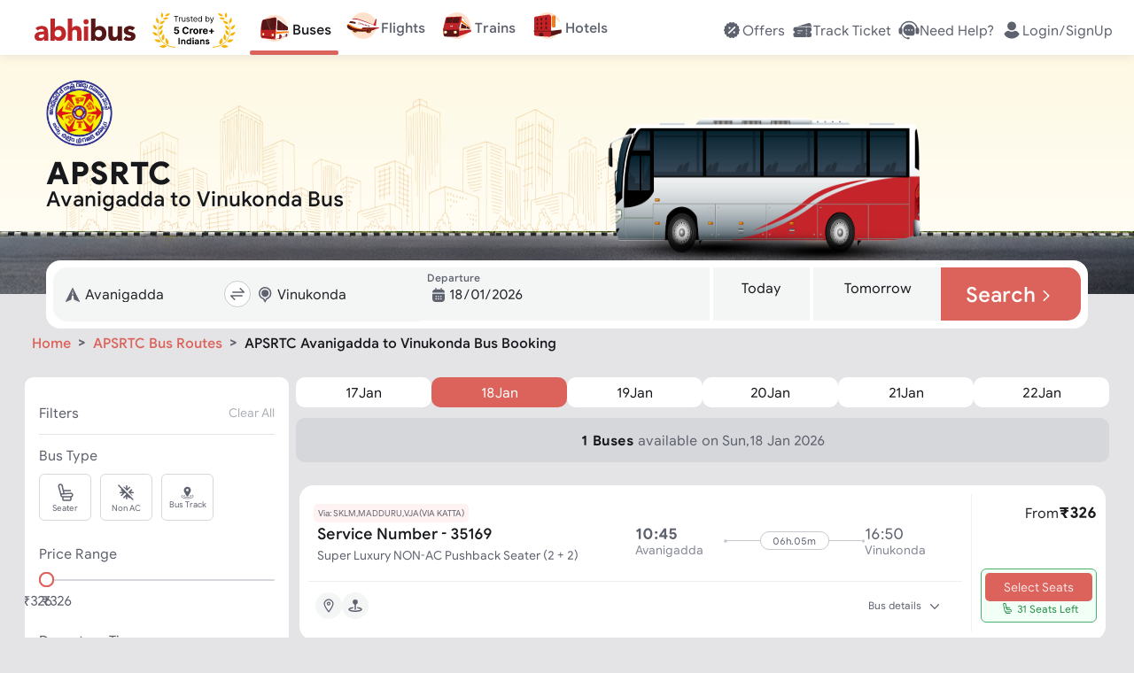

--- FILE ---
content_type: text/html; charset=utf-8
request_url: https://www.abhibus.com/bus-tickets/apsrtc-avanigadda-vinukonda-bus-booking
body_size: 49041
content:
<!DOCTYPE html><html lang="en"><head><meta charSet="utf-8"/><meta name="viewport" content="width=device-width, initial-scale=1"/><link rel="preload" as="image" href="https://static.abhibus.com/seo-banners/sankranti-bus-offer-top.webp"/><link rel="preload" as="image" href="https://static.abhibus.com/images/herosection/operators/operators-routes-web.png"/><link rel="preload" as="image" href="https://static.abhibus.com/images/herosection/operators/operators-routes-mob.png"/><link rel="preload" as="image" href="https://static.abhibus.com/content-pages/op-logos/apsrtc.png"/><link rel="preload" as="image" href="https://static.abhibus.com/web/home-route.svg"/><link rel="preload" as="image" href="https://static.abhibus.com/web/bus-partner.svg"/><link rel="preload" as="image" href="https://static.abhibus.com/web/home-ticket.svg"/><link rel="preload" as="image" href="https://static.abhibus.com/web/24-hour-service.svg"/><link rel="preload" as="image" href="https://static.abhibus.com/web/instant-refund.svg"/><link rel="preload" as="image" href="https://static.abhibus.com/web/best-deals.svg"/><link rel="stylesheet" href="/_next/static/css/8575.332e372e3431.css" data-precedence="next"/><link rel="stylesheet" href="/_next/static/css/9689.332e372e3431.css" data-precedence="next"/><link rel="stylesheet" href="/_next/static/css/755.332e372e3431.css" data-precedence="next"/><link rel="stylesheet" href="/_next/static/css/3600.332e372e3431.css" data-precedence="next"/><link rel="stylesheet" href="/_next/static/css/2002.332e372e3431.css" data-precedence="next"/><link rel="stylesheet" href="/_next/static/css/1153.332e372e3431.css" data-precedence="next"/><link rel="stylesheet" href="/_next/static/css/1029.332e372e3431.css" data-precedence="next"/><link rel="stylesheet" href="/_next/static/css/5941.332e372e3431.css" data-precedence="next"/><link rel="stylesheet" href="/_next/static/css/6727.332e372e3431.css" data-precedence="next"/><link rel="stylesheet" href="/_next/static/css/1723.332e372e3431.css" data-precedence="next"/><link rel="stylesheet" href="/_next/static/css/4100.332e372e3431.css" data-precedence="next"/><link rel="stylesheet" href="/_next/static/css/8367.332e372e3431.css" data-precedence="next"/><link rel="stylesheet" href="/_next/static/css/6663.332e372e3431.css" data-precedence="next"/><link rel="stylesheet" href="/_next/static/css/7385.332e372e3431.css" data-precedence="next"/><link rel="stylesheet" href="/_next/static/css/3734.332e372e3431.css" data-precedence="next"/><link rel="stylesheet" href="/_next/static/css/7750.332e372e3431.css" data-precedence="next"/><link rel="stylesheet" href="/_next/static/css/3572.332e372e3431.css" data-precedence="next"/><link rel="stylesheet" href="/_next/static/css/1553.332e372e3431.css" data-precedence="next"/><link rel="stylesheet" href="/_next/static/css/702.332e372e3431.css" data-precedence="next"/><link rel="stylesheet" href="/_next/static/css/164.332e372e3431.css" data-precedence="next"/><link rel="stylesheet" href="/_next/static/css/3422.332e372e3431.css" data-precedence="next"/><link rel="stylesheet" href="/_next/static/css/2873.332e372e3431.css" data-precedence="next"/><link rel="stylesheet" href="/_next/static/css/1156.332e372e3431.css" data-precedence="next"/><link rel="preload" as="script" fetchPriority="low" href="/_next/static/js/webpack.332e372e3431.js"/><script src="/_next/static/js/fd9d1056.332e372e3431.js" async=""></script><script src="/_next/static/js/7023.332e372e3431.js" async=""></script><script src="/_next/static/js/main-app.332e372e3431.js" async=""></script><script src="/_next/static/js/5356.332e372e3431.js" async=""></script><script src="/_next/static/js/6754.332e372e3431.js" async=""></script><script src="/_next/static/js/4432.332e372e3431.js" async=""></script><script src="/_next/static/js/6766.332e372e3431.js" async=""></script><script src="/_next/static/js/9119.332e372e3431.js" async=""></script><script src="/_next/static/js/3797.332e372e3431.js" async=""></script><script src="/_next/static/js/1940.332e372e3431.js" async=""></script><script src="/_next/static/js/5832.332e372e3431.js" async=""></script><script src="/_next/static/js/5261.332e372e3431.js" async=""></script><script src="/_next/static/js/app/bus-tickets/%5BoperatorRoute%5D/page.332e372e3431.js" async=""></script><script src="/_next/static/js/6615.332e372e3431.js" async=""></script><script src="/_next/static/js/app/layout.332e372e3431.js" async=""></script><script src="/_next/static/js/app/error.332e372e3431.js" async=""></script><script src="/_next/static/js/app/not-found.332e372e3431.js" async=""></script><script src="/_next/static/js/app/global-error.332e372e3431.js" async=""></script><script src="/_next/static/js/app/bus-tickets/%5BoperatorRoute%5D/layout.332e372e3431.js" async=""></script><link rel="preload" as="image" href="https://static.abhibus.com/seo/bus-routes/first-bus.svg"/><link rel="preload" as="image" href="https://static.abhibus.com/seo/bus-routes/last-bus.svg"/><link rel="preload" as="image" href="https://static.abhibus.com/seo/bus-routes/no-of-buses.svg"/><link rel="preload" as="image" href="https://static.abhibus.com/seo/bus-routes/starting-fare.svg"/><link rel="preload" as="image" href="https://static.abhibus.com/web/amenities.png"/><link rel="preload" as="image" href="https://static.abhibus.com/web/LeftCircleBg.svg"/><link rel="preload" as="image" href="https://static.abhibus.com/web/RightCircleBg.svg"/><link rel="preload" as="image" href="https://static.abhibus.com/seo/bus-routes/abhibus-box.png"/><link rel="preload" as="image" href="https://static.abhibus.com/web/media/install/app-rating-20230824.webp"/><link rel="preload" as="image" href="https://static.abhibus.com/seo/bus-routes/app-store-black.png"/><link rel="preload" as="image" href="https://static.abhibus.com/web/media/install/install-andriod-app.20230824.webp"/><link rel="preload" as="image" href="https://static.abhibus.com/seo/bus-routes/abhibus-app-qr.png"/><link rel="preconnect" href="https://static.abhibus.com/web"/><link rel="dns-prefetch" href="https://sso.abhibus.com/"/><link rel="preload" as="image" href="https://static.abhibus.com/offerbanners/Jan2026/07/bg-san-2026-v6.webp"/><meta property="fb:admins" content="196474807050479"/><meta name="apple-itunes-app" content="app-id=778605614, app-clip-bundle-id=com.Abhibus.abhibus1.Clip, app-clip-display=card"/><meta http-equiv="Cache-Control" content="no-store, no-cache, must-revalidate"/><meta http-equiv="Pragma" content="no-cache"/><meta http-equiv="Expires" content="0"/><title>APSRTC Avanigadda to Vinukonda Bus Booking: Timings, Fares | AbhiBus</title><meta name="description" content="Book APSRTC Avanigadda to Vinukonda bus tickets online with AbhiBus. Avail discount offers on the Avanigadda to Vinukonda bus route. Check Avanigadda to Vinukonda APSRTC Bus timing, ticket fares."/><link rel="manifest" href="https://www.abhibus.com/manifest.json" crossorigin="use-credentials"/><meta name="robots" content="index, follow, max-image-preview:large"/><link rel="canonical" href="https://www.abhibus.com/bus-tickets/apsrtc-avanigadda-vinukonda-bus-booking"/><link rel="alternate" hrefLang="en-IN" href="https://www.abhibus.com/bus-tickets/apsrtc-avanigadda-vinukonda-bus-booking"/><link rel="alternate" hrefLang="x-default" href="https://www.abhibus.com/bus-tickets/apsrtc-avanigadda-vinukonda-bus-booking"/><meta property="og:title" content="APSRTC Avanigadda to Vinukonda Bus Booking: Timings, Fares | AbhiBus"/><meta property="og:description" content="Book APSRTC Avanigadda to Vinukonda bus tickets online with AbhiBus. Avail discount offers on the Avanigadda to Vinukonda bus route. Check Avanigadda to Vinukonda APSRTC Bus timing, ticket fares."/><meta property="og:url" content="https://www.abhibus.com/bus-tickets/apsrtc-avanigadda-vinukonda-bus-booking"/><meta property="og:site_name" content="www.abhibus.com"/><meta property="og:image" content="https://static.abhibus.com/img/logos/logo1.png"/><meta property="og:type" content="website"/><meta name="twitter:card" content="summary"/><meta name="twitter:site" content="@AbhiBus"/><meta name="twitter:creator" content="@AbhiBus Team"/><meta name="twitter:title" content="APSRTC Avanigadda to Vinukonda Bus Booking: Timings, Fares | AbhiBus"/><meta name="twitter:description" content="Book APSRTC Avanigadda to Vinukonda bus tickets online with AbhiBus. Avail discount offers on the Avanigadda to Vinukonda bus route. Check Avanigadda to Vinukonda APSRTC Bus timing, ticket fares."/><meta name="twitter:image" content="https://static.abhibus.com/img/logos/logo1.png"/><link rel="icon" href="https://static.abhibus.com/img/icons/favicon.ico" type="image/x-icon"/><script src="/_next/static/chunks/polyfills-78c92fac7aa8fdd8.js" noModule=""></script></head><body><!--$!--><template data-dgst="BAILOUT_TO_CLIENT_SIDE_RENDERING"></template><!--/$--><header style="top:-120px;padding:20px 0" class="header  landscape"><div class="container header-container fixed" style="flex-direction:row;justify-content:space-between;align-items:center;align-content:flex-start;flex-wrap:wrap" id="header-container"><div class=" col auto" id="header-left-nav"><nav style="margin-left:1em"><a href="/" title="abhibus.com"><svg xmlns="http://www.w3.org/2000/svg" width="120px" height="26.6px" fill="none" viewBox="0 0 120 28" style="color:gray;vertical-align:middle" id="abhibus-logo"><g clip-path="url(#logo_svg__a)"><path fill="#BF2629" d="M11.394 24.776h-.07c-1.142 1.8-3.22 2.528-5.332 2.528C2.84 27.304 0 25.503 0 22.109c0-5.818 7.065-5.922 11.394-5.922 0-1.836-1.523-3.014-3.325-3.014-1.697 0-3.116.762-4.225 2.009l-2.77-2.84c1.904-1.8 4.675-2.701 7.411-2.701 6.061 0 7.689 3.082 7.689 8.692v8.554h-4.78v-2.113.002Zm-1.281-5.264c-1.593 0-5.126.139-5.126 2.424 0 1.247 1.316 1.836 2.459 1.836 2.043 0 3.948-1.074 3.948-3.152v-1.108h-1.281ZM19.047.703h5.195v11.151h.07c1.177-1.627 3.185-2.216 5.332-2.216 4.78 0 7.69 4.294 7.69 8.97 0 5.09-3.29 8.692-8.278 8.692-2.355 0-4.364-1.42-5.16-2.632h-.07v2.217h-4.78V.703Zm8.935 22.026c2.598 0 4.156-1.732 4.156-4.26 0-2.528-1.558-4.26-4.156-4.26-2.597 0-4.156 1.732-4.156 4.26 0 2.528 1.559 4.26 4.156 4.26ZM44.71.703V12.34h.07c.484-1.316 2.181-2.701 4.71-2.701 5.263 0 6.233 3.463 6.233 7.965v9.282h-5.194v-8.243c0-1.939-.035-4.432-2.702-4.432s-3.117 2.112-3.117 4.294v8.381h-5.195V.703h5.195ZM61.195 1.742a3.015 3.015 0 0 1 3.013 3.013 3.015 3.015 0 0 1-3.013 3.013 3.016 3.016 0 0 1-3.013-3.013 3.016 3.016 0 0 1 3.013-3.013Zm-2.597 8.313h5.194v16.83h-5.194v-16.83Z"></path><path fill="#551716" d="M67.151.703h5.196v11.151h.069c1.177-1.627 3.186-2.216 5.333-2.216 4.78 0 7.689 4.294 7.689 8.97 0 5.09-3.29 8.692-8.277 8.692-2.355 0-4.364-1.42-5.16-2.632h-.07v2.217h-4.78V.703Zm8.936 22.026c2.597 0 4.156-1.732 4.156-4.26 0-2.528-1.559-4.26-4.156-4.26-2.598 0-4.156 1.732-4.156 4.26 0 2.528 1.558 4.26 4.156 4.26ZM103.827 26.887H98.84V24.6h-.07c-.692 1.316-2.389 2.701-4.917 2.701-5.264 0-6.234-3.463-6.234-7.965v-9.282h5.195v8.243c0 1.939.035 4.432 2.702 4.432s3.117-2.112 3.117-4.294v-8.381h5.195v16.831h-.001ZM116.155 15.008c-.761-.935-1.766-1.42-3.013-1.42-.866 0-1.904.381-1.904 1.386 0 2.493 8.762.38 8.762 6.788 0 4.294-4.156 5.541-7.757 5.541-2.355 0-4.953-.588-6.615-2.285l3.152-3.498c.97 1.177 2.112 1.835 3.671 1.835 1.177 0 2.354-.312 2.354-1.212 0-2.702-8.761-.416-8.761-6.823 0-3.948 3.532-5.68 7.064-5.68 2.217 0 4.676.555 6.234 2.217l-3.186 3.152-.001-.001Z"></path></g><defs><clipPath id="logo_svg__a"><path fill="#fff" d="M0 .703h120V27.3H0z"></path></clipPath></defs></svg><svg xmlns="http://www.w3.org/2000/svg" width="93.87px" height="40px" fill="none" viewBox="0 0 94 40" style="vertical-align:middle;margin-left:1rem" id="trusted-by"><path fill="#F7B306" d="M25.601 38.83c-5.413-.096-10.782-2.14-14.292-6.133a19.307 19.307 0 0 1-4.422-8.79c-.69-3.253-.649-6.657.367-9.845 1.198-3.757 3.134-6.7 5.942-8.899l-.024-.022c-3.125 2.402-5.218 5.447-6.29 8.81-1.036 3.249-1.234 6.732-.532 10.045.703 3.313 2.156 6.533 4.435 9.124 3.808 4.331 9.284 6.55 14.8 6.655a.4.4 0 0 0 .293-.112.373.373 0 0 0 .122-.281v-.16a.4.4 0 0 0-.399-.392ZM4.308 7.596c-.095.673-.117 1.307-.021 1.894.096.586.314 1.134.704 1.638.36.464.866.894 1.559 1.287.383-.683.588-1.304.648-1.88a3.517 3.517 0 0 0-.27-1.755c-.231-.553-.588-1.084-1.027-1.612a17.787 17.787 0 0 0-1.235-1.313 17.23 17.23 0 0 0-.358 1.741Zm5.784-6.191c-.244.565-.416 1.112-.472 1.644a3.16 3.16 0 0 0 .222 1.581c.199.478.531.96 1.03 1.452.488-.503.81-.992.997-1.475a3.16 3.16 0 0 0 .185-1.587c-.069-.53-.253-1.072-.51-1.63A15.54 15.54 0 0 0 10.8 0c-.268.48-.512.947-.71 1.405Zm6.86 5.744c.428-.27.86-.585 1.301-.927a16.78 16.78 0 0 0-1.544-.46c-.614-.144-1.2-.222-1.753-.193a3.446 3.446 0 0 0-1.579.458c-.456.265-.896.658-1.32 1.212.589.388 1.139.619 1.66.723a3.473 3.473 0 0 0 1.648-.071c.53-.149 1.056-.41 1.586-.742ZM.925 23.865c.388.596.808 1.115 1.29 1.52s1.035.7 1.695.849c.61.137 1.314.15 2.142.014-.167-.798-.434-1.43-.785-1.93a3.843 3.843 0 0 0-1.428-1.222c-.564-.29-1.216-.481-1.932-.617A19.72 19.72 0 0 0 0 22.233c.3.584.603 1.135.926 1.632ZM.908 15.7c.214.663.477 1.259.829 1.76.35.5.799.915 1.388 1.217.542.28 1.206.464 2.025.536.049-.795-.04-1.458-.244-2.018a3.686 3.686 0 0 0-1.037-1.51c-.458-.411-1.028-.752-1.673-1.056a19.076 19.076 0 0 0-1.74-.698c.131.625.275 1.22.452 1.77Zm10.65.405c.191-.544.349-1.136.497-1.759-.626.206-1.218.418-1.757.657-.65.288-1.226.615-1.699 1.018-.47.402-.839.884-1.074 1.485-.217.555-.323 1.216-.294 2.012.821-.053 1.49-.222 2.038-.488a3.786 3.786 0 0 0 1.417-1.185c.365-.494.642-1.084.873-1.74Zm1.896-5.277c.318-.47.616-.99.911-1.542-.642.048-1.254.109-1.822.207-.688.12-1.317.294-1.867.564a3.701 3.701 0 0 0-1.393 1.153c-.346.474-.613 1.073-.786 1.832.79.142 1.464.139 2.05.017a3.787 3.787 0 0 0 1.641-.79c.47-.381.882-.874 1.266-1.441ZM9.827 39.45c.752.285 1.48.48 2.188.535a4.433 4.433 0 0 0 2.092-.325c.643-.27 1.286-.713 1.938-1.377-.697-.616-1.372-1.015-2.033-1.24a4.445 4.445 0 0 0-2.111-.183c-.702.102-1.413.347-2.143.682-.622.287-1.255.637-1.906 1.02.678.338 1.335.645 1.975.888Zm-6.173-7.217c.577.494 1.163.9 1.778 1.174a4.226 4.226 0 0 0 1.983.372c.664-.037 1.388-.229 2.191-.611-.414-.77-.881-1.338-1.394-1.747a4.165 4.165 0 0 0-1.827-.832c-.663-.132-1.384-.138-2.152-.07-.646.058-1.328.17-2.037.305.489.513.97.992 1.458 1.41Zm9.539-6.19a19.288 19.288 0 0 0-.787-1.843c-.4.58-.766 1.146-1.07 1.704-.359.66-.629 1.307-.757 1.95a3.86 3.86 0 0 0 .095 1.953c.194.616.558 1.25 1.133 1.915.674-.572 1.133-1.146 1.423-1.725a3.872 3.872 0 0 0 .403-1.916c-.024-.653-.189-1.332-.44-2.038Zm-1.769-4.81a17.83 17.83 0 0 0-.033-1.863c-.553.374-1.07.746-1.53 1.13-.55.46-1.018.94-1.361 1.463a3.677 3.677 0 0 0-.613 1.748c-.049.605.042 1.28.306 2.051.79-.278 1.395-.628 1.853-1.038a3.758 3.758 0 0 0 1.037-1.55c.211-.584.31-1.236.341-1.941Zm5.194 9.128c-.463-.487-.998-.97-1.57-1.462a20.137 20.137 0 0 0-.294 2.089c-.06.78-.04 1.512.116 2.18a4.11 4.11 0 0 0 .939 1.838c.456.515 1.085.98 1.931 1.386.404-.828.6-1.569.626-2.247a4.053 4.053 0 0 0-.442-2.004c-.306-.618-.76-1.203-1.306-1.78Zm1.82-29.18c-.643.051-1.236.158-1.762.36-.524.2-.988.499-1.377.937-.356.402-.652.923-.878 1.594.702.191 1.313.243 1.857.18a3.503 3.503 0 0 0 1.572-.583c.464-.31.886-.727 1.288-1.216.328-.397.643-.84.957-1.311a17.04 17.04 0 0 0-1.657.038Z"></path><path fill="#000" d="M24.436 4.605v-.707h4.93v.707H27.3v5.867h-.796V4.605h-2.067ZM29.98 10.472v-4.93h.732v.745h.052c.09-.244.252-.442.488-.594.235-.152.5-.228.796-.228a8.39 8.39 0 0 1 .398.013v.77a2.25 2.25 0 0 0-.177-.029 1.738 1.738 0 0 0-.286-.022c-.24 0-.453.05-.642.15a1.107 1.107 0 0 0-.604 1.005v3.12h-.757ZM36.45 8.457V5.542h.758v4.93h-.757v-.834h-.052c-.115.25-.295.463-.539.639-.244.173-.552.26-.924.26-.308 0-.582-.068-.822-.203a1.415 1.415 0 0 1-.565-.616c-.137-.276-.205-.624-.205-1.043V5.542h.757v3.081c0 .36.1.647.302.86.203.215.462.322.777.322.188 0 .38-.048.574-.145.197-.096.362-.244.495-.443.134-.199.202-.452.202-.76ZM42.088 6.646l-.68.193a1.263 1.263 0 0 0-.19-.33.918.918 0 0 0-.334-.27 1.212 1.212 0 0 0-.542-.106c-.302 0-.553.07-.754.208-.2.137-.299.312-.299.523a.54.54 0 0 0 .206.447c.137.109.35.2.642.272l.731.18c.441.107.77.27.986.491.216.219.324.5.324.845 0 .282-.081.535-.244.757-.16.223-.385.398-.674.527a2.462 2.462 0 0 1-1.008.192c-.503 0-.919-.109-1.248-.327-.33-.219-.539-.537-.626-.957l.719-.18c.068.266.197.465.388.597.193.133.444.2.754.2.353 0 .634-.075.841-.225.21-.152.315-.334.315-.546a.573.573 0 0 0-.18-.43c-.12-.118-.304-.206-.552-.263l-.822-.193c-.451-.107-.783-.273-.995-.497a1.205 1.205 0 0 1-.314-.851c0-.278.078-.524.234-.738.158-.214.373-.382.645-.504.274-.122.584-.183.931-.183.488 0 .871.107 1.15.32.28.215.479.497.596.848ZM45.463 5.542v.642h-2.555v-.642h2.555Zm-1.81-1.181h.757V9.06c0 .214.03.374.093.481a.482.482 0 0 0 .244.212c.1.035.206.052.318.052.083 0 .152-.005.205-.013l.128-.026.155.68a1.584 1.584 0 0 1-.565.09c-.214 0-.424-.045-.63-.138a1.25 1.25 0 0 1-.507-.42c-.132-.188-.199-.426-.199-.713V4.361ZM48.616 10.575c-.475 0-.884-.105-1.229-.314a2.111 2.111 0 0 1-.793-.886c-.184-.381-.276-.824-.276-1.33 0-.504.092-.95.276-1.335.186-.387.445-.689.777-.905a2.086 2.086 0 0 1 1.168-.327c.257 0 .51.043.761.128.25.086.478.225.684.417.205.19.369.443.491.758s.183.702.183 1.162v.32h-3.8V7.61h3.03c0-.278-.056-.526-.167-.745a1.258 1.258 0 0 0-.469-.516 1.313 1.313 0 0 0-.713-.19 1.36 1.36 0 0 0-.783.225c-.218.148-.386.34-.504.578a1.697 1.697 0 0 0-.176.764v.436c0 .373.064.688.192.947.13.257.312.453.543.588.23.132.5.199.805.199.2 0 .38-.028.54-.084.162-.058.303-.143.42-.257.118-.115.209-.259.273-.43l.732.206a1.622 1.622 0 0 1-.389.654 1.893 1.893 0 0 1-.674.437 2.5 2.5 0 0 1-.902.154ZM53.672 10.575a1.93 1.93 0 0 1-1.088-.311 2.102 2.102 0 0 1-.738-.886c-.178-.383-.267-.836-.267-1.358 0-.518.089-.967.267-1.348.177-.381.424-.675.741-.883a1.957 1.957 0 0 1 1.098-.311c.32 0 .575.053.76.16.189.105.332.225.43.36.101.132.18.242.235.327h.064V3.898h.758v6.574H55.2v-.757h-.09c-.056.09-.135.203-.237.34a1.41 1.41 0 0 1-.44.363c-.19.105-.444.157-.76.157Zm.103-.68c.304 0 .56-.08.77-.238.21-.16.37-.382.478-.664.11-.285.164-.614.164-.986 0-.368-.053-.69-.16-.966a1.406 1.406 0 0 0-.475-.648c-.21-.157-.47-.235-.777-.235-.321 0-.589.083-.803.247a1.48 1.48 0 0 0-.478.665c-.105.278-.157.59-.157.937 0 .351.053.67.16.957.11.284.27.511.482.68.214.167.48.25.796.25ZM60.07 10.472V3.898h.757v2.427h.064c.056-.085.133-.195.231-.327.1-.135.244-.255.43-.36.189-.107.443-.16.764-.16.416 0 .781.104 1.098.311.317.208.564.502.742.883.177.38.266.83.266 1.348 0 .522-.089.975-.266 1.358-.178.38-.424.676-.739.886a1.93 1.93 0 0 1-1.088.311c-.316 0-.57-.052-.76-.157a1.41 1.41 0 0 1-.44-.363 4.851 4.851 0 0 1-.238-.34h-.09v.757h-.732Zm.744-2.465c0 .373.055.701.164.986.109.282.268.504.478.664.21.158.467.238.77.238.317 0 .581-.084.793-.25.214-.17.375-.397.482-.681.109-.287.164-.606.164-.957 0-.347-.054-.659-.16-.937a1.449 1.449 0 0 0-.48-.665c-.211-.164-.477-.247-.798-.247-.309 0-.568.078-.777.235-.21.154-.368.37-.475.648-.107.276-.16.598-.16.966ZM65.892 12.321a1.66 1.66 0 0 1-.552-.09l.193-.667c.184.047.346.064.488.051a.584.584 0 0 0 .375-.19c.111-.11.213-.291.305-.542l.141-.385-1.823-4.956h.822L67.2 9.47h.052l1.361-3.93h.822l-2.093 5.65c-.094.255-.21.466-.35.633-.139.169-.3.294-.484.375a1.495 1.495 0 0 1-.617.122ZM27.299 24.449c-.546 0-1.033-.1-1.46-.301a2.542 2.542 0 0 1-1.013-.831 2.134 2.134 0 0 1-.39-1.213h1.623a.987.987 0 0 0 .386.745c.24.191.524.286.854.286.262 0 .494-.058.695-.174.204-.118.362-.281.475-.49.116-.211.174-.454.174-.727 0-.278-.059-.522-.177-.733a1.256 1.256 0 0 0-.483-.495 1.421 1.421 0 0 0-.707-.182c-.232 0-.457.048-.677.143a1.222 1.222 0 0 0-.506.39l-1.487-.266.375-4.172h4.837v1.367H26.36l-.205 1.982h.047c.139-.196.349-.358.63-.487.28-.128.594-.193.942-.193.476 0 .901.112 1.275.336.373.224.668.532.885.924.216.389.323.837.32 1.344a2.674 2.674 0 0 1-.37 1.422 2.615 2.615 0 0 1-1.04.973c-.443.235-.958.352-1.545.352ZM40.967 19.199h-1.693a1.654 1.654 0 0 0-.189-.584 1.484 1.484 0 0 0-.367-.44 1.617 1.617 0 0 0-.518-.278 1.98 1.98 0 0 0-.63-.097c-.409 0-.766.102-1.07.305-.303.201-.54.495-.706.881-.168.384-.252.85-.252 1.399 0 .564.084 1.038.252 1.421.17.384.406.674.71.87.304.195.656.293 1.055.293.224 0 .431-.03.622-.089.193-.059.364-.145.514-.258.15-.116.273-.257.37-.422.101-.164.17-.352.21-.564l1.692.008a3.158 3.158 0 0 1-1.028 1.951 3.292 3.292 0 0 1-1.043.626 3.835 3.835 0 0 1-1.364.228c-.706 0-1.337-.16-1.893-.48a3.4 3.4 0 0 1-1.314-1.386c-.319-.605-.479-1.338-.479-2.198 0-.863.163-1.597.487-2.203a3.392 3.392 0 0 1 1.321-1.383 3.703 3.703 0 0 1 1.878-.479c.459 0 .884.065 1.275.194.394.128.743.316 1.047.564.304.244.551.544.742.9.193.355.317.762.37 1.22ZM42.135 24.34v-5.933h1.596v1.035h.062c.108-.368.29-.646.544-.835.255-.19.549-.285.881-.285a2.488 2.488 0 0 1 .518.058v1.46a2.146 2.146 0 0 0-.32-.062 2.868 2.868 0 0 0-.375-.027c-.243 0-.459.053-.65.158a1.167 1.167 0 0 0-.448.433 1.25 1.25 0 0 0-.162.641v3.358h-1.646ZM48.992 24.457c-.6 0-1.12-.128-1.557-.383A2.618 2.618 0 0 1 46.426 23c-.236-.46-.355-.995-.355-1.603 0-.613.119-1.149.355-1.607.237-.461.574-.82 1.009-1.074.438-.258.957-.387 1.557-.387s1.118.13 1.553.387c.438.255.775.613 1.012 1.074.237.458.356.994.356 1.607 0 .608-.119 1.142-.356 1.603a2.61 2.61 0 0 1-1.012 1.074c-.435.255-.953.383-1.553.383ZM49 23.182c.273 0 .5-.077.683-.232.183-.157.321-.371.414-.641a2.77 2.77 0 0 0 .143-.924c0-.345-.048-.653-.143-.923a1.437 1.437 0 0 0-.414-.641 1.012 1.012 0 0 0-.683-.236c-.276 0-.508.078-.696.236-.185.157-.326.37-.42.64-.094.271-.14.58-.14.924 0 .345.046.653.14.924.094.27.235.484.42.64.188.155.42.233.696.233ZM52.983 24.34v-5.933h1.595v1.035h.062c.108-.368.29-.646.545-.835.255-.19.548-.285.88-.285a2.488 2.488 0 0 1 .518.058v1.46a2.142 2.142 0 0 0-.32-.062 2.869 2.869 0 0 0-.375-.027c-.242 0-.458.053-.649.158a1.167 1.167 0 0 0-.448.433 1.25 1.25 0 0 0-.162.641v3.358h-1.646ZM59.862 24.457c-.61 0-1.135-.124-1.576-.371a2.541 2.541 0 0 1-1.012-1.059c-.237-.458-.355-1-.355-1.626 0-.61.118-1.146.355-1.607.237-.462.57-.82 1-1.078.433-.258.94-.387 1.523-.387.391 0 .756.063 1.093.19.34.123.636.31.889.56.255.25.453.564.595.942.141.377.212.817.212 1.322v.452h-5.01v-1.02h3.461c0-.237-.051-.447-.154-.63a1.108 1.108 0 0 0-.43-.429 1.223 1.223 0 0 0-.63-.158c-.249 0-.47.058-.664.174a1.22 1.22 0 0 0-.448.46c-.108.19-.163.402-.166.637v.97c0 .293.054.547.162.76.111.214.267.38.468.495.2.116.439.174.715.174.182 0 .35-.026.502-.077a1.008 1.008 0 0 0 .637-.61l1.522.1a2.077 2.077 0 0 1-.475.958c-.237.27-.543.482-.92.634-.373.149-.804.224-1.294.224ZM66.01 23.912v-5.47h1.382v5.47H66.01Zm-2.045-2.044v-1.383h5.471v1.383h-5.47ZM45.98 30.18a.812.812 0 0 1-.615-.26.818.818 0 0 1-.25-.604c0-.24.083-.438.25-.605a.841.841 0 0 1 .615-.25c.23 0 .438.083.604.25.167.167.25.365.25.605s-.083.437-.25.604a.805.805 0 0 1-.604.26ZM46.636 35.945h-1.334v-5.191h1.334v5.19Z"></path><path fill="#000" fill-rule="evenodd" d="M52.493 32.745c0-.709-.208-1.24-.625-1.605-.407-.365-1.011-.553-1.814-.553a2.91 2.91 0 0 0-1.24.26 2.5 2.5 0 0 0-.948.762l.854.667c.157-.177.344-.334.574-.438a1.5 1.5 0 0 1 .698-.167c.365 0 .657.084.865.26a.84.84 0 0 1 .323.689v.229c-.386-.156-.844-.24-1.376-.24-.385 0-.74.073-1.063.22-.313.145-.573.343-.75.614-.188.26-.271.563-.271.917 0 .522.166.938.52 1.261.355.324.814.49 1.356.49.333 0 .625-.062.886-.198.25-.125.458-.291.615-.5h.083v.532h1.313v-3.2Zm-1.313 1.084c0 .333-.115.625-.344.865-.23.25-.532.375-.917.375-.281 0-.5-.062-.646-.198a.671.671 0 0 1-.23-.51c0-.522.355-.782 1.043-.782.385 0 .75.083 1.094.25Z" clip-rule="evenodd"></path><path fill="#000" d="M58.27 31.16c.323.376.49.897.49 1.554v3.23h-1.334V32.88c0-.333-.084-.594-.26-.771-.168-.188-.407-.281-.71-.281-.364 0-.646.146-.875.417-.219.28-.323.635-.323 1.052v2.648h-1.334v-5.191h1.25v.646h.073c.167-.25.386-.448.667-.594.282-.146.595-.219.928-.219.626 0 1.105.188 1.428.573ZM64.04 33.443c.26.26.396.584.396.98 0 .323-.104.625-.292.875-.198.261-.458.459-.802.594a2.766 2.766 0 0 1-1.116.22c-.625 0-1.136-.136-1.532-.386-.385-.26-.667-.594-.813-1.011l1.188-.521c.105.24.261.427.459.552.209.125.438.188.698.188.25 0 .449-.032.615-.115.167-.073.24-.209.24-.386a.406.406 0 0 0-.219-.375 2.4 2.4 0 0 0-.677-.23l-.605-.135c-.427-.104-.771-.281-1.053-.552a1.33 1.33 0 0 1-.416-1c0-.303.093-.574.27-.814.178-.24.428-.417.73-.552a2.754 2.754 0 0 1 1.032-.188c1.074 0 1.782.375 2.147 1.126l-1.146.5c-.198-.365-.522-.542-.97-.542-.24 0-.417.042-.552.125-.136.084-.209.188-.209.323 0 .24.23.428.699.542l.76.188c.522.125.907.323 1.168.594Z"></path><path fill="#000" fill-rule="evenodd" d="M43.816 28.648h-1.324v2.002l.073.73h-.073a1.834 1.834 0 0 0-.626-.563 1.84 1.84 0 0 0-.938-.23c-.469 0-.896.115-1.282.355-.385.229-.688.562-.907.98-.218.416-.323.896-.323 1.427 0 .532.105 1.011.324 1.428.218.417.52.75.906.98.386.24.813.354 1.282.354.355 0 .667-.073.938-.229.282-.146.49-.334.626-.552h.073v.615h1.25v-7.297Zm-1.251 4.701c0 .303-.063.563-.188.792a1.45 1.45 0 0 1-.521.542 1.395 1.395 0 0 1-.709.198 1.38 1.38 0 0 1-.688-.198 1.374 1.374 0 0 1-.52-.542 1.62 1.62 0 0 1-.188-.792c0-.302.062-.563.187-.792.125-.24.302-.417.521-.542a1.386 1.386 0 0 1 1.397 0c.219.125.386.302.521.542.125.23.188.49.188.792Z" clip-rule="evenodd"></path><path fill="#000" d="M36.732 31.16c.323.376.49.897.49 1.554v3.23h-1.334V32.88c0-.333-.084-.594-.26-.771-.167-.188-.407-.281-.71-.281-.364 0-.646.146-.875.417-.219.28-.323.635-.323 1.052v2.648h-1.334v-5.191h1.25v.646h.073c.167-.25.386-.448.668-.594.281-.146.594-.219.927-.219.626 0 1.105.188 1.428.573ZM29.436 36.007h1.365v-7.296h-1.365v7.296Z"></path><path fill="#F7B306" d="M68.271 38.83c5.413-.096 10.782-2.14 14.292-6.133a19.307 19.307 0 0 0 4.422-8.79c.69-3.253.649-6.657-.367-9.845-1.198-3.757-3.134-6.7-5.942-8.899l.024-.022c3.125 2.402 5.218 5.447 6.29 8.81 1.036 3.249 1.234 6.732.532 10.045-.703 3.313-2.157 6.533-4.435 9.124-3.807 4.331-9.284 6.55-14.8 6.655a.4.4 0 0 1-.293-.112.374.374 0 0 1-.122-.281v-.16a.4.4 0 0 1 .399-.392ZM89.564 7.596c.095.673.118 1.307.022 1.894a3.557 3.557 0 0 1-.705 1.638c-.36.464-.866.894-1.558 1.287-.384-.683-.589-1.304-.65-1.88a3.516 3.516 0 0 1 .27-1.755c.232-.553.59-1.084 1.029-1.612.363-.436.782-.871 1.234-1.313.151.606.28 1.188.358 1.741ZM83.78 1.405c.244.565.416 1.112.472 1.644a3.161 3.161 0 0 1-.221 1.581c-.2.478-.532.96-1.032 1.452-.487-.503-.808-.992-.996-1.475a3.16 3.16 0 0 1-.185-1.587c.07-.53.254-1.072.51-1.63.208-.453.463-.915.743-1.39.268.48.512.947.71 1.405Zm-6.859 5.744c-.429-.27-.86-.585-1.302-.927a16.78 16.78 0 0 1 1.544-.46c.614-.144 1.2-.222 1.753-.193.55.029 1.077.167 1.579.458.457.265.897.658 1.32 1.212-.589.388-1.138.619-1.66.723a3.473 3.473 0 0 1-1.648-.071c-.53-.149-1.056-.41-1.586-.742Zm16.025 16.716c-.388.596-.808 1.115-1.29 1.52s-1.035.7-1.695.849c-.61.137-1.314.15-2.141.014.166-.798.433-1.43.784-1.93.38-.54.864-.933 1.428-1.222.564-.29 1.216-.481 1.932-.617a19.734 19.734 0 0 1 1.908-.246c-.3.584-.603 1.135-.926 1.632Zm.018-8.165c-.214.663-.477 1.259-.829 1.76-.35.5-.799.915-1.388 1.217-.542.28-1.206.464-2.025.536-.049-.795.04-1.458.244-2.018a3.683 3.683 0 0 1 1.037-1.51c.458-.411 1.028-.752 1.673-1.056a19.032 19.032 0 0 1 1.74-.698c-.131.625-.275 1.22-.452 1.77Zm-10.65.405a17.755 17.755 0 0 1-.496-1.759c.625.206 1.217.418 1.756.657.65.288 1.226.615 1.699 1.018.47.402.839.884 1.074 1.485.217.555.323 1.216.294 2.012-.821-.053-1.49-.222-2.038-.488a3.788 3.788 0 0 1-1.416-1.185c-.365-.494-.643-1.084-.873-1.74Zm-1.896-5.277c-.318-.47-.616-.99-.91-1.542.641.048 1.253.109 1.821.207.688.12 1.317.294 1.867.564a3.7 3.7 0 0 1 1.394 1.153c.345.474.612 1.073.786 1.832-.79.142-1.465.139-2.05.017a3.787 3.787 0 0 1-1.642-.79c-.47-.381-.882-.874-1.266-1.441Zm3.627 28.622c-.752.285-1.48.48-2.188.535a4.433 4.433 0 0 1-2.092-.325c-.643-.27-1.286-.713-1.938-1.377.698-.616 1.372-1.015 2.033-1.24a4.445 4.445 0 0 1 2.111-.183c.701.102 1.413.347 2.142.682a21.7 21.7 0 0 1 1.907 1.02c-.677.338-1.335.645-1.975.888Zm6.173-7.217c-.577.494-1.163.9-1.778 1.174a4.227 4.227 0 0 1-1.983.372c-.664-.037-1.387-.229-2.191-.611.415-.77.881-1.338 1.394-1.747a4.165 4.165 0 0 1 1.828-.832c.662-.132 1.383-.138 2.151-.07.647.058 1.328.17 2.037.305-.489.513-.97.992-1.458 1.41Zm-9.539-6.19c.212-.597.485-1.21.787-1.843.399.58.766 1.146 1.07 1.704.359.66.628 1.307.757 1.95.128.643.114 1.29-.095 1.953-.195.616-.558 1.25-1.133 1.915-.673-.572-1.133-1.146-1.422-1.725a3.866 3.866 0 0 1-.404-1.916c.024-.653.19-1.332.44-2.038Zm1.769-4.81a17.83 17.83 0 0 1 .034-1.863c.552.374 1.07.746 1.528 1.13.551.46 1.02.94 1.362 1.463.342.521.56 1.094.613 1.748.049.605-.042 1.28-.306 2.051-.79-.278-1.395-.628-1.853-1.038a3.758 3.758 0 0 1-1.037-1.55c-.211-.584-.31-1.236-.341-1.941Zm-5.194 9.128c.464-.487.998-.97 1.57-1.462.134.726.243 1.425.294 2.089.06.78.04 1.512-.116 2.18a4.111 4.111 0 0 1-.939 1.838c-.456.515-1.084.98-1.93 1.386-.404-.828-.6-1.569-.627-2.247a4.053 4.053 0 0 1 .442-2.004c.307-.618.76-1.203 1.306-1.78Zm-1.82-29.18c.643.051 1.236.158 1.762.36.525.2.989.499 1.377.937.356.402.653.923.879 1.594-.702.191-1.314.243-1.857.18a3.503 3.503 0 0 1-1.573-.583c-.464-.31-.885-.727-1.288-1.216a16.18 16.18 0 0 1-.957-1.311c.577-.01 1.132-.004 1.658.038Z"></path></svg></a></nav></div><div class="right-menu col auto"><div class="container  " style="flex-direction:row;justify-content:flex-end;align-items:normal;align-content:flex-start;flex-wrap:wrap" id="header-right-container"><nav id="header-right-nav"><a class="btn text-neutral-500 light text neutral sm rounded-md inactive button" id="offers-link" style="display:flex;flex-direction:row;align-content:center;align-items:center;justify-content:center;justify-items:center;column-gap:0.3125rem"><span><svg xmlns="http://www.w3.org/2000/svg" width="1.5rem" height="1.5rem" fill="none" viewBox="0 0 24 24"><path fill="currentColor" fill-rule="evenodd" d="M21 12c0-.671-.92-1.228-1.06-1.855-.144-.649.446-1.558.17-2.143-.28-.594-1.345-.687-1.743-1.198-.4-.514-.256-1.598-.755-2.006-.5-.408-1.497-.022-2.078-.31-.572-.281-.898-1.323-1.531-1.47-.614-.144-1.347.648-2.003.648-.656 0-1.39-.792-2.003-.649-.633.148-.959 1.19-1.53 1.472-.581.287-1.577-.101-2.079.309-.501.41-.356 1.495-.755 2.006-.398.51-1.463.603-1.743 1.198-.276.585.314 1.494.17 2.142C3.92 10.772 3 11.33 3 12s.92 1.227 1.06 1.855c.144.649-.446 1.558-.17 2.143.28.595 1.345.688 1.743 1.198.4.513.256 1.598.755 2.006.5.408 1.497.022 2.078.31.572.281.898 1.323 1.531 1.47.614.143 1.347-.648 2.003-.648.656 0 1.39.791 2.003.649.633-.148.959-1.19 1.53-1.472.581-.287 1.577.101 2.079-.309.501-.41.356-1.495.755-2.006.398-.51 1.463-.603 1.743-1.198.276-.585-.314-1.494-.17-2.142C20.08 13.228 21 12.67 21 12ZM15.975 9.38c.81-.793-.42-2.05-1.23-1.257L8.08 14.641c-.81.793.419 2.05 1.229 1.257l6.666-6.52Zm-.176 5.158a1.099 1.099 0 1 1-2.197 0 1.099 1.099 0 0 1 2.197 0Zm-6.372-3.955a1.099 1.099 0 1 0 0-2.198 1.099 1.099 0 0 0 0 2.198Z" clip-rule="evenodd"></path></svg></span><span>Offers</span></a><a class="btn text-neutral-500 light text neutral sm rounded-md inactive button" id="track-link" style="display:flex;flex-direction:row;align-content:center;align-items:center;justify-content:center;justify-items:center;column-gap:0.3125rem"><span><svg xmlns="http://www.w3.org/2000/svg" width="1.5rem" height="1.5rem" fill="none" viewBox="0 0 24 24"><path fill="currentColor" d="M3.707 19.997h12.137v-.938a.368.368 0 0 1 .637-.277.37.37 0 0 1 .098.277v.938h3.31a2.208 2.208 0 0 0 2.207-2.207v-1.937a.369.369 0 0 0-.368-.368 1.229 1.229 0 0 1 0-2.457.368.368 0 0 0 .368-.367v-1.938a2.208 2.208 0 0 0-2.207-2.207h-3.31v.938a.37.37 0 1 1-.736 0v-.938H3.707A2.208 2.208 0 0 0 1.5 10.722v1.938a.367.367 0 0 0 .367.367 1.229 1.229 0 0 1 0 2.457.369.369 0 0 0-.367.368v1.939a2.209 2.209 0 0 0 2.207 2.206Zm12.137-8.62a.368.368 0 0 1 .717-.151.37.37 0 0 1 .018.15v1.92a.37.37 0 1 1-.735 0v-1.92Zm0 3.843a.368.368 0 0 1 .64-.28.368.368 0 0 1 .095.28v1.92a.37.37 0 1 1-.735 0v-1.92ZM6.39 12.395h5.406a.368.368 0 1 1 0 .736H6.391a.368.368 0 0 1 0-.736Zm0 2.99h2.704a.368.368 0 1 1 0 .736H6.39a.368.368 0 0 1 0-.736Z"></path><path fill="currentColor" d="M21.378 8.188c.478.28.867.689 1.122 1.18l-1.132-3.78a2.21 2.21 0 0 0-2.737-1.5L5.917 7.78H19.89c.524-.002 1.04.14 1.49.408Z"></path></svg></span><span>Track Ticket</span></a><a class="btn text-neutral-500 light text neutral sm rounded-md inactive button" id="need-help-link" style="display:flex;flex-direction:row;align-content:center;align-items:center;justify-content:center;justify-items:center;column-gap:0.3125rem"><span><svg xmlns="http://www.w3.org/2000/svg" width="1.5rem" height="1.5rem" fill="none" viewBox="0 0 22 19"><path fill="currentColor" fill-rule="evenodd" d="M11 3.478c-3.285 0-5.948 2.652-5.948 5.923 0 3.27 2.663 5.922 5.948 5.922h3.06a2.882 2.882 0 0 0 2.888-2.876V9.401c0-3.271-2.663-5.923-5.948-5.923ZM7.925 8.614c1.018 0 1.018 1.573 0 1.573-1.019 0-1.019-1.573 0-1.573Zm3.075 0c-1.018 0-1.018 1.573 0 1.573 1.019 0 1.019-1.573 0-1.573Zm3.075 0c1.019 0 1.019 1.573 0 1.573-1.018 0-1.018-1.573 0-1.573Z" clip-rule="evenodd"></path><path fill="currentColor" d="M3.419 7.23a7.879 7.879 0 0 1 15.162 0 1.832 1.832 0 0 0-.753 1.483v3.258c0 2.367 3.672 2.367 3.672 0V8.713c0-.88-.62-1.616-1.448-1.794A9.38 9.38 0 0 0 11 0a9.38 9.38 0 0 0-9.052 6.919A1.836 1.836 0 0 0 .5 8.713v3.258c0 1.355 1.492 2.24 2.673 1.634 1.061 1.758 2.862 4.569 5.585 4.8.167.341.515.578.92.583l1.039.012c1.339.016 1.363-2.064.024-2.08l-1.038-.012a1.037 1.037 0 0 0-.874.46c-2.455-.211-4.043-2.731-4.956-4.392.19-.289.3-.634.3-1.005V8.713c0-.609-.297-1.149-.754-1.482Z"></path></svg></span><span>Need Help?</span></a><a class="btn text-neutral-500 light text neutral sm rounded-md inactive button" id="login-link" style="display:flex;flex-direction:row;align-content:center;align-items:center;justify-content:center;justify-items:center;column-gap:0.625rem"><span><svg xmlns="http://www.w3.org/2000/svg" width="1.5rem" height="1.5rem" fill="none" viewBox="0 0 24 24"><path fill="currentColor" d="M11.917 2.422h.134a5.005 5.005 0 0 1 4.473 2.919 4.95 4.95 0 0 1 .283 3.314 5.004 5.004 0 0 1-3.02 3.377 4.933 4.933 0 0 1-2.641.259 4.964 4.964 0 0 1-2.541-1.274A4.947 4.947 0 0 1 8.36 4.02a5.006 5.006 0 0 1 3.556-1.598ZM5.696 13.704a6.086 6.086 0 0 1 2.677-.977c.375-.014.64.29.948.453 1.704 1.025 3.996.96 5.633-.174.215-.162.47-.302.75-.27 1.63.2 3.154 1.105 4.13 2.424.294.376.545.788.719 1.234.066.18-.068.34-.158.483-.226.376-.49.728-.765 1.07-.765.899-1.654 1.705-2.685 2.288-1.474.871-3.183 1.317-4.892 1.34h-.142c-.38-.02-.76-.022-1.137-.08a9.759 9.759 0 0 1-4.834-1.982c-.957-.763-1.803-1.674-2.433-2.727a.471.471 0 0 1-.039-.448 6.206 6.206 0 0 1 2.228-2.634Z"></path></svg></span><span>Login/SignUp</span></a></nav></div></div></div></header><main class="operator-route-page"><script type="application/ld+json">{
    "@context": "http:\/\/schema.org",
    "@type": "BreadcrumbList",
    "itemListElement": [
        {
            "@type": "ListItem",
            "position": "1",
            "item": {
                "@type": "WebPage",
                "@id": "https:\/\/www.abhibus.com\/",
                "name": "Home"
            }
        },
        {
            "@type": "ListItem",
            "position": "2",
            "item": {
                "@type": "WebPage",
                "@id": "https:\/\/www.abhibus.com\/apsrtc-bus-routes\/",
                "name": "APSRTC Bus Routes"
            }
        },
        {
            "@type": "ListItem",
            "position": "3",
            "item": {
                "@type": "WebPage",
                "@id": "https:\/\/www.abhibus.com\/bus-tickets\/apsrtc-avanigadda-vinukonda-bus-booking",
                "name": "APSRTC Avanigadda to Vinukonda Bus Booking"
            }
        }
    ]
}</script><script type="application/ld+json">{"@context":"https://schema.org","@type":"FAQPage","mainEntity":[{"@type":"Question","name":"Are buses running from Avanigadda to Vinukonda APSRTC Bus?","acceptedAnswer":{"@type":"Answer","text":"Yes, buses started running between the Avanigadda to Vinukonda route."}},{"@type":"Question","name":"Is bus available from Avanigadda to Vinukonda?","acceptedAnswer":{"@type":"Answer","text":"There are various buses available for bus travelling from Avanigadda to Vinukonda including Super Luxury NON-AC Pushback Seater (2 + 2)."}},{"@type":"Question","name":"How many APSRTC buses are operated between Avanigadda to Vinukonda?","acceptedAnswer":{"@type":"Answer","text":"APSRTC operates more than 1 buses from Avanigadda to Vinukonda."}},{"@type":"Question","name":"What is the distance between Avanigadda to Vinukonda?","acceptedAnswer":{"@type":"Answer","text":"Avanigadda to Vinukonda distance in km by road is approximately 365 KM."}},{"@type":"Question","name":"How can I get a APSRTC Avanigadda to Vinukonda bus booking discount offer?","acceptedAnswer":{"@type":"Answer","text":"You can find various bus ticket discount offers on AbhiBus. Travellers can check the latest promo offers in the\n\t\t\tbus ticket offers page. Apply coupon codes during entering the passengers details page to get discount offers on your online ticket booking."}},{"@type":"Question","name":"How many types of buses are operated by APSRTC between Avanigadda to Vinukonda?","acceptedAnswer":{"@type":"Answer","text":"There are various types of APSRTC buses running such as Super Luxury NON-AC Pushback Seater (2 + 2) and seater buses from Avanigadda."}},{"@type":"Question","name":"When does APSRTC first bus timing leaves from Avanigadda to Vinukonda?","acceptedAnswer":{"@type":"Answer","text":"The first bus APSRTC leaves at 10:45 from Avanigadda to Vinukonda."}},{"@type":"Question","name":"When will the APSRTC last bus depart from Avanigadda to Vinukonda?","acceptedAnswer":{"@type":"Answer","text":"The last bus of APSRTC departs at 10:45 from Avanigadda to Vinukonda."}},{"@type":"Question","name":"What are the APSRTC major boarding points in Avanigadda?","acceptedAnswer":{"@type":"Answer","text":"The APSRTC major boarding points in Avanigadda are Avanigadda, Inapur-avg, Madduru-avg."}},{"@type":"Question","name":"What are the APSRTC major dropping points in Vinukonda?","acceptedAnswer":{"@type":"Answer","text":"The APSRTC major dropping points in Vinukonda are Vinukonda."}},{"@type":"Question","name":"How many hours time takes to travel from Avanigadda to Vinukonda APSRTC?","acceptedAnswer":{"@type":"Answer","text":"Avanigadda to Vinukonda travel by APSRTC bus takes around 06:05"}},{"@type":"Question","name":"How far is Avanigadda to Vinukonda?","acceptedAnswer":{"@type":"Answer","text":"Distance between Avanigadda to Vinukonda by Road is 365 Kms."}},{"@type":"Question","name":"What is the APSRTC bus ticket fare from Avanigadda to Vinukonda?","acceptedAnswer":{"@type":"Answer","text":"The lowest APSRTC bus fare starting from Rs 326 and the highest APSRTC bus fare at Rs 326 Avanigadda to Vinukonda."}},{"@type":"Question","name":"How can I track APSRTC buses from Avanigadda to Vinukonda?","acceptedAnswer":{"@type":"Answer","text":"Yes, you can track Avanigadda to Vinukonda APSRTC bus once the operator assigned a live tracker for your booked bus service. You can check APSRTC\n\t\t\t\t\tstatus on AbhiBus."}},{"@type":"Question","name":"What are the popular bus operators currently serving buses for the Avanigadda to Vinukonda route?","acceptedAnswer":{"@type":"Answer","text":"There are top bus operators started running buses from Avanigadda to Vinukonda bus route are: ."}}]}</script><script type="application/ld+json">{"@context":"http://schema.org/","@type":"MobileApplication","name":"AbhiBus Ticket Booking App","aggregateRating":{"@type":"AggregateRating","ratingValue":"4.8/5","reviewCount":"298648"},"sameAs":["https://twitter.com/abhibus","https://www.facebook.com/abhibus","https://in.linkedin.com/company/abhibus","https://www.instagram.com/abhibusindia/"],"applicationCategory":"Travel","operatingSystem":"Android, iOS","URL":"https://www.abhibus.com/"}</script><main class="operator-route-page"><div class="container app-download-banner " style="flex-direction:row;justify-content:flex-start;align-items:normal;align-content:flex-start;flex-wrap:wrap"><div class="close col auto"><svg xmlns="http://www.w3.org/2000/svg" width="2rem" height="2rem" fill="none" viewBox="0 0 24 24"><path fill="currentColor" fill-rule="evenodd" d="M6.48 6.48a.783.783 0 0 1 1.106 0l4.664 4.663 4.664-4.664a.783.783 0 0 1 1.107 1.107l-4.664 4.664 4.664 4.664a.783.783 0 0 1-1.107 1.107l-4.664-4.664-4.664 4.664a.783.783 0 0 1-1.107-1.107l4.664-4.664L6.48 7.586a.783.783 0 0 1 0-1.107Z" clip-rule="evenodd"></path></svg></div><img src="https://static.abhibus.com/seo-banners/sankranti-bus-offer-top.webp" alt="Abhibus App Download Banner" width="412" height="62.27" style="width:100%;height:auto"/></div><div class="container mobile-nav  bg-neutral-0 portrait " style="flex-direction:row;justify-content:flex-start;align-items:center;align-content:flex-start;flex-wrap:nowrap"><div class="container place-name bg-neutral-50 " style="flex-direction:row;justify-content:flex-start;align-items:center;align-content:flex-start;flex-wrap:wrap;width:100%"><div class=" col s11"><h4 class="">Avanigadda<!-- --> <svg xmlns="http://www.w3.org/2000/svg" width="0.625rem" height="0.625rem" fill="none" viewBox="0 0 18 16" style="color:black;vertical-align:middle"><path fill="currentColor" d="M.217 8.614a1.072 1.072 0 0 1 .854-1.716c4.85-.003 8.424 0 13.274-.001l-3.968-3.968c-.207-.214-.46-.407-.554-.702A1.076 1.076 0 0 1 10.327.93a1.08 1.08 0 0 1 1.28.199c2.432 2.431 3.476 3.477 5.909 5.908.16.157.328.319.408.534.138.336.086.742-.133 1.033-.09.118-.201.219-.306.324l-5.942 5.941a1.073 1.073 0 0 1-1.72-.244 1.074 1.074 0 0 1 .005-1.003c.092-.178.246-.31.385-.452l4.13-4.13-13.271-.001a1.073 1.073 0 0 1-.855-.425Z"></path></svg>Vinukonda</h4><h5>Sunday<!-- -->, <!-- -->18 Jan<!-- --> <!-- -->2026</h5></div><div class=" col auto"><svg xmlns="http://www.w3.org/2000/svg" width="1rem" height="1rem" fill="none" viewBox="0 0 18 18" style="color:black;vertical-align:middle"><path fill="currentColor" d="M16.584 1.418a2.5 2.5 0 0 0-3.558 0l-1.6 1.625 3.533 3.533 1.6-1.6a2.502 2.502 0 0 0 .025-3.558ZM10.242 4.227l-6.991 6.991a.96.96 0 0 0-.159.217L.776 16.11a.833.833 0 0 0 .725 1.225.834.834 0 0 0 .366-.083l4.675-2.317a.962.962 0 0 0 .217-.158l6.992-6.992-3.509-3.558ZM16.501 17.335h-7.5a.834.834 0 0 1 0-1.667h7.5a.834.834 0 0 1 0 1.667Z"></path></svg></div></div></div><div class="container hero-container " style="flex-direction:row;justify-content:center;align-items:normal;align-content:flex-start;flex-wrap:wrap;width:100%;position:relative;height:100%"><img class="landscape" src="https://static.abhibus.com/images/herosection/operators/operators-routes-web.png" alt="Seo Hero Banner" height="300" width="1930" loading="eager" style="width:100%;height:100%;position:absolute;top:0;left:0;z-index:-1"/><img class="portrait" src="https://static.abhibus.com/images/herosection/operators/operators-routes-mob.png" alt="Seo Hero Banner" height="230" width="375" loading="eager" style="width:100%;height:auto;position:absolute;top:0;left:0;z-index:-1"/><div class="container hero-section fixed" style="flex-direction:row;justify-content:flex-start;align-items:center;align-content:flex-start;flex-wrap:wrap"><div class="container hero-content " style="flex-direction:column;justify-content:flex-start;align-items:flex-start;align-content:flex-start;flex-wrap:wrap"><div class="operator-logo srtc col auto"><img class="operator-logo srtc" src="https://static.abhibus.com/content-pages/op-logos/apsrtc.png" alt="APSRTC" height="75px" width="75px"/></div><div class=" col auto" id="operator-hero-section"><h1 class="margin-reset hero-title">APSRTC<span class="h4 margin-reset hero-subtitle">Avanigadda<!-- --> to <!-- -->Vinukonda<!-- --> Bus</span></h1></div></div></div><div class="container search-form-container fixed" style="flex-direction:row;justify-content:flex-start;align-items:normal;align-content:flex-start;padding:0px 1rem;flex-wrap:wrap"><div class="container search-form landscape fixed" style="flex-direction:row;justify-content:flex-start;align-items:center;align-content:flex-start;flex-wrap:wrap;column-gap:2px" id="search-container"><div class="source-input-wrapper col auto m5" style="width:26%" id="search-from"><div class="container  auto-complete " style="flex-direction:row;justify-content:flex-start;align-items:normal;align-content:flex-start;flex-wrap:wrap"><div class="container  " style="flex-direction:row;justify-content:flex-start;align-items:normal;align-content:flex-start;flex-wrap:wrap"><div class="container text-input input-wrapper light underlined neutral md rounded-md   " style="flex-direction:column;justify-content:flex-start;align-items:normal;align-content:flex-start;flex-wrap:wrap"><div class="container form-control   " style="flex-direction:row;justify-content:space-between;align-items:center;align-content:center;flex-wrap:wrap;column-gap:0.25rem"><div class="input-prefix col auto"><svg xmlns="http://www.w3.org/2000/svg" width="24px" height="24px" fill="none" viewBox="0 0 24 24" style="vertical-align:middle" class="text-neutral-500"><path fill="currentColor" fill-rule="evenodd" d="M19.953 19.503a.334.334 0 0 1 .022.297.317.317 0 0 1-.417.175l-5.923-2.542a.329.329 0 0 1-.192-.26l-.542-4.299h-1.805l-.54 4.279a.324.324 0 0 1-.194.28l-5.92 2.542a.314.314 0 0 1-.269-.011.329.329 0 0 1-.138-.438l7.68-15.349a.314.314 0 0 1 .566 0l7.672 15.326ZM11.725 7.908h.548l-.274-2.163-.275 2.163Zm.633.676h-.718l-.373 2.942h1.463l-.372-2.942Z" clip-rule="evenodd"></path></svg></div><div class=" col"><input type="text" placeholder="Leaving From" tabindex="0" value=""/></div></div></div></div></div><div class="container swap-route-wrapper " style="flex-direction:row;justify-content:center;align-items:center;align-content:flex-start;flex-wrap:wrap" id="bi-direction"><svg xmlns="http://www.w3.org/2000/svg" width="1.5rem" height="1.5rem" fill="none" viewBox="0 0 24 24" class="text-neutral-500"><path fill="currentColor" fill-rule="evenodd" d="M14.64 5.248a.748.748 0 0 1 1.061.008l4.088 4.168a.756.756 0 0 1-.535 1.282H6.83a.752.752 0 0 1-.75-.753c0-.416.336-.753.75-.753h10.632l-2.83-2.887a.756.756 0 0 1 .008-1.065ZM9.368 18.815a.748.748 0 0 1-1.061-.009L4.22 14.638a.755.755 0 0 1 .535-1.282h12.423c.414 0 .75.338.75.754a.752.752 0 0 1-.75.753H6.546l2.83 2.886a.755.755 0 0 1-.008 1.066Z" clip-rule="evenodd"></path></svg></div></div><div class="destination-input-wrapper col auto m6" style="width:26%" id="search-to"><div class="container bd-neutral-80 auto-complete " style="flex-direction:row;justify-content:flex-start;align-items:normal;align-content:flex-start;flex-wrap:wrap"><div class="container  " style="flex-direction:row;justify-content:flex-start;align-items:normal;align-content:flex-start;flex-wrap:wrap"><div class="container text-input input-wrapper light underlined neutral md rounded-md   " style="flex-direction:column;justify-content:flex-start;align-items:normal;align-content:flex-start;flex-wrap:wrap"><div class="container form-control   " style="flex-direction:row;justify-content:space-between;align-items:center;align-content:center;flex-wrap:wrap;column-gap:0.25rem"><div class="input-prefix col auto"><svg xmlns="http://www.w3.org/2000/svg" width="24px" height="24px" fill="none" viewBox="0 0 24 24" style="vertical-align:middle" class="text-neutral-500"><path fill="currentColor" d="M17.26 5.111A7.132 7.132 0 0 0 12.186 3c-1.912 0-3.714.75-5.075 2.111A7.132 7.132 0 0 0 5 10.186c0 3.066 2.02 5.852 4.92 6.8l2.266 3.925 2.265-3.925a7.074 7.074 0 0 0 3.509-2.528 7.117 7.117 0 0 0 1.41-4.272c0-1.911-.749-3.713-2.11-5.074ZM13.47 15.7l-1.25 2.148-1.246-2.148-.31-.076a5.68 5.68 0 0 1-4.113-5.437c0-1.497.588-2.91 1.656-3.979a5.594 5.594 0 0 1 3.979-1.655 5.61 5.61 0 0 1 3.979 1.643 5.594 5.594 0 0 1 1.655 3.991c0 1.21-.404 2.418-1.137 3.4a5.638 5.638 0 0 1-2.906 2.037l-.307.076Z"></path><path fill="currentColor" d="M16.235 10.228a4.049 4.049 0 1 1-8.097 0 4.049 4.049 0 0 1 8.097 0Z"></path></svg></div><div class=" col"><input type="text" placeholder="Going To" tabindex="0" value=""/></div></div></div></div></div></div><div class="journey-date-input-wrapper col" style="width:33.5%" id="jaurney-date"><div class="container date-input " style="flex-direction:column;justify-content:flex-start;align-items:center;align-content:center;flex-wrap:wrap" tabindex="-1"><div class="container text-input input-wrapper light text neutral md rounded-md   " style="flex-direction:column;justify-content:flex-start;align-items:normal;align-content:flex-start;flex-wrap:wrap"><div class="container form-control   " style="flex-direction:row;justify-content:space-between;align-items:center;align-content:center;flex-wrap:wrap;column-gap:0.25rem"><div class="input-prefix col auto"><h3 class="text-sm text-neutral-500" style="position:absolute;left:8px;top:5px;font-size:12px">Departure</h3><svg xmlns="http://www.w3.org/2000/svg" width="24px" height="24px" fill="none" viewBox="0 0 24 24" style="color:inherit;vertical-align:middle" class="text-neutral-500"><path fill="currentColor" d="M15.694 5.781V4.578A.585.585 0 0 0 15.111 4a.585.585 0 0 0-.583.578v1.157H9.472V4.578A.585.585 0 0 0 8.889 4a.585.585 0 0 0-.584.578v1.203c-2.1.193-3.119 1.434-3.274 3.277a.389.389 0 0 0 .389.409h13.16c.225 0 .412-.193.389-.409-.156-1.843-1.175-3.084-3.275-3.277ZM18.222 10.625H5.778a.777.777 0 0 0-.778.771v4.75c0 2.313 1.167 3.855 3.889 3.855h6.222c2.722 0 3.889-1.542 3.889-3.855v-4.75a.777.777 0 0 0-.778-.771ZM9.83 17.079c-.039.03-.078.07-.117.093a.592.592 0 0 1-.14.069.498.498 0 0 1-.14.046c-.054.008-.1.016-.155.016a.78.78 0 0 1-.296-.062.804.804 0 0 1-.256-.162.807.807 0 0 1-.226-.547c0-.201.086-.401.226-.548a.804.804 0 0 1 .256-.162.75.75 0 0 1 .591 0 .592.592 0 0 1 .14.07c.04.03.078.061.117.092.14.147.226.347.226.548 0 .2-.086.4-.226.547Zm0-2.699a.822.822 0 0 1-.552.224.822.822 0 0 1-.552-.224.807.807 0 0 1-.226-.547c0-.2.086-.401.226-.548a.782.782 0 0 1 .847-.162.727.727 0 0 1 .257.162c.14.147.226.347.226.548 0 .2-.086.4-.226.547Zm2.722 2.699a.822.822 0 0 1-.552.224.822.822 0 0 1-.552-.224.807.807 0 0 1-.226-.547c0-.201.086-.401.226-.548.288-.285.816-.285 1.104 0 .14.147.226.347.226.548 0 .2-.086.4-.226.547Zm0-2.699-.116.093a.59.59 0 0 1-.14.07.5.5 0 0 1-.14.045c-.055.008-.102.016-.156.016a.822.822 0 0 1-.552-.224.807.807 0 0 1-.226-.547c0-.2.086-.401.226-.548a.727.727 0 0 1 .256-.162.782.782 0 0 1 .848.162c.14.147.226.347.226.548 0 .2-.086.4-.226.547Zm2.722 2.699a.821.821 0 0 1-.552.224.822.822 0 0 1-.552-.224.807.807 0 0 1-.226-.547c0-.201.086-.401.226-.548.288-.285.817-.285 1.104 0 .14.147.226.347.226.548 0 .2-.086.4-.226.547Zm0-2.699-.116.093a.59.59 0 0 1-.14.07.5.5 0 0 1-.14.045c-.055.008-.11.016-.156.016a.822.822 0 0 1-.552-.224.807.807 0 0 1-.226-.547c0-.2.086-.401.226-.548a.805.805 0 0 1 .257-.162.75.75 0 0 1 .59 0 .594.594 0 0 1 .14.07c.04.03.079.061.117.092.14.147.226.347.226.548 0 .2-.086.4-.226.547Z"></path></svg></div><div class=" col"><input type="text" tabindex="0" placeholder="Onward Journey Date" readOnly="" style="padding:0" value=""/></div><div class="input-suffix col auto"><a class="btn active light text neutral md rounded-md active button" role="button">Today</a><a class="btn active light text neutral md rounded-md active button" role="button" style="margin-left:0.2rem">Tomorrow</a></div></div></div></div></div><div class="btn-search-wrapper col auto m4" style="width:12%" id="search-button"><a class="btn btn-search text-neutral-0 dark filled primary lg rounded-xl inactive button" role="button" tabindex="0" style="display:flex;flex-direction:row-reverse;align-content:center;align-items:center;justify-content:center;justify-items:center;column-gap:0.25rem;width:100%;margin:0"><span><svg xmlns="http://www.w3.org/2000/svg" width="1.5rem" height="1.5rem" fill="none" viewBox="0 0 24 24"><path fill="currentColor" fill-rule="evenodd" d="M8.712 6.23a.762.762 0 0 1 1.071-.02l5.486 5.25a.747.747 0 0 1 0 1.08l-5.486 5.25c-.3.287-.78.279-1.07-.02a.746.746 0 0 1 .018-1.06L13.652 12l-4.92-4.71a.746.746 0 0 1-.02-1.06Z" clip-rule="evenodd"></path></svg></span><span>Search</span></a></div></div></div></div><div class="container  " style="flex-direction:row;justify-content:center;align-items:center;align-content:flex-start;flex-wrap:wrap"><div class="container breadcrumb undefined light text primary sm " style="flex-direction:row;justify-content:center;align-items:normal;align-content:flex-start;flex-wrap:wrap"><div class="container content fixed" style="flex-direction:row;justify-content:flex-start;align-items:center;align-content:flex-start;flex-wrap:wrap;margin-bottom:14px" title="APSRTC Avanigadda to Vinukonda Bus"><span class="breadcrumb-link"><a class="btn  light link primary md rounded-md inactive link" href="/" style="font-weight:500">Home</a><span class="breadcrumb-delimiter">&gt;</span></span><span class="breadcrumb-link"><a class="btn  light link primary md rounded-md inactive link" href="https://www.abhibus.com/apsrtc-bus-routes/" style="font-weight:500">APSRTC Bus Routes</a><span class="breadcrumb-delimiter">&gt;</span></span><span class="breadcrumb-link"><a class="btn  light link primary md rounded-md inactive link" style="font-weight:500">APSRTC Avanigadda to Vinukonda Bus Booking</a></span></div></div><div class="container bus-search-page   " style="flex-direction:row;justify-content:center;align-items:normal;align-content:flex-start;flex-wrap:wrap;height:100%"><div class="container  fixed" style="flex-direction:row;justify-content:center;align-items:flex-start;align-content:flex-start;flex-wrap:wrap"><div class="container  fixed" style="flex-direction:row;justify-content:center;align-items:flex-start;align-content:flex-start;padding:1rem 0.5rem;flex-wrap:wrap"><div class="filter-container-wrapper col auto s12 m4 l3"><div class="scrollable-container filter-container primary hide-scrollbar" style="flex-direction:column;justify-content:flex-start;align-items:normal;align-content:flex-start;flex-wrap:nowrap;height:calc(100dvh - 30px);overflow-y:scroll"><!--$!--><template data-dgst="BAILOUT_TO_CLIENT_SIDE_RENDERING"></template><div class="container  " style="flex-direction:row;justify-content:flex-start;align-items:normal;align-content:flex-start;flex-wrap:wrap"><div class="container  " style="flex-direction:row;justify-content:flex-start;align-items:normal;align-content:flex-start;flex-wrap:wrap;height:1.5rem"></div><hr class="divider primary " style="border-bottom-style:solid"/><div style="width:100%;height:3rem" class="shimmer"></div><div class="container  " style="flex-direction:row;justify-content:flex-start;align-items:normal;align-content:flex-start;flex-wrap:wrap;height:1rem"></div><div style="width:100%;height:6.875rem" class="shimmer"></div><div class="container  " style="flex-direction:row;justify-content:flex-start;align-items:normal;align-content:flex-start;flex-wrap:wrap;height:1rem"></div><div style="width:100%;height:7rem" class="shimmer"></div><div class="container  " style="flex-direction:row;justify-content:flex-start;align-items:normal;align-content:flex-start;flex-wrap:wrap;height:1rem"></div><div style="width:100%;height:11rem" class="shimmer"></div><div class="container  " style="flex-direction:row;justify-content:flex-start;align-items:normal;align-content:flex-start;flex-wrap:wrap;height:1rem"></div><div style="width:100%;height:3rem" class="shimmer"></div><div class="container  " style="flex-direction:row;justify-content:flex-start;align-items:normal;align-content:flex-start;flex-wrap:wrap;height:1rem"></div><div style="width:100%;height:3rem" class="shimmer"></div><div class="container  " style="flex-direction:row;justify-content:flex-start;align-items:normal;align-content:flex-start;flex-wrap:wrap;height:1rem"></div><div style="width:100%;height:3rem" class="shimmer"></div></div><!--/$--><!--$!--><template data-dgst="BAILOUT_TO_CLIENT_SIDE_RENDERING"></template><!--/$--></div></div><div class=" col s12 m12 l9" style="padding:0"><div class="container  " style="flex-direction:column;justify-content:flex-start;align-items:normal;align-content:flex-start;flex-wrap:wrap"><div class="container date-slider " style="flex-direction:row;justify-content:flex-start;align-items:normal;align-content:flex-start;flex-wrap:nowrap"><div class=" col" style="width:80%"><div class="scrollable-container hide-scrollbar primary " style="flex-direction:row;justify-content:flex-start;align-items:normal;align-content:flex-start;flex-wrap:nowrap;width:100%;scroll-behavior:auto;overflow-x:scroll" id="date-slider-scroll"><div class=" col" style="text-align:center" id="date-17"><a class="btn date text-neutral-800 bg-neutral-0 light text neutral md rounded-md inactive button" role="button" id="date-17" style="display:flex;flex-direction:row;align-content:center;align-items:center;justify-content:center;justify-items:center;column-gap:0.25rem;row-gap:0px;white-space:nowrap"><div class="day   col auto">17</div> <div class="day-name  text-neutral-800 col auto">Jan</div></a></div><div class=" col" style="text-align:center" id="date-18"><a class="btn date  dark filled primary md rounded-md inactive button" role="button" id="date-18" style="display:flex;flex-direction:row;align-content:center;align-items:center;justify-content:center;justify-items:center;column-gap:0.25rem;row-gap:0px;white-space:nowrap"><div class="day  text-neutral-0 col auto">18</div> <div class="day-name  text-neutral-0 col auto">Jan</div></a></div><div class=" col" style="text-align:center" id="date-19"><a class="btn date text-neutral-800 bg-neutral-0 light text neutral md rounded-md inactive button" role="button" id="date-19" style="display:flex;flex-direction:row;align-content:center;align-items:center;justify-content:center;justify-items:center;column-gap:0.25rem;row-gap:0px;white-space:nowrap"><div class="day   col auto">19</div> <div class="day-name  text-neutral-800 col auto">Jan</div></a></div><div class=" col" style="text-align:center" id="date-20"><a class="btn date text-neutral-800 bg-neutral-0 light text neutral md rounded-md inactive button" role="button" id="date-20" style="display:flex;flex-direction:row;align-content:center;align-items:center;justify-content:center;justify-items:center;column-gap:0.25rem;row-gap:0px;white-space:nowrap"><div class="day   col auto">20</div> <div class="day-name  text-neutral-800 col auto">Jan</div></a></div><div class=" col" style="text-align:center" id="date-21"><a class="btn date text-neutral-800 bg-neutral-0 light text neutral md rounded-md inactive button" role="button" id="date-21" style="display:flex;flex-direction:row;align-content:center;align-items:center;justify-content:center;justify-items:center;column-gap:0.25rem;row-gap:0px;white-space:nowrap"><div class="day   col auto">21</div> <div class="day-name  text-neutral-800 col auto">Jan</div></a></div><div class=" col" style="text-align:center" id="date-22"><a class="btn date text-neutral-800 bg-neutral-0 light text neutral md rounded-md inactive button" role="button" id="date-22" style="display:flex;flex-direction:row;align-content:center;align-items:center;justify-content:center;justify-items:center;column-gap:0.25rem;row-gap:0px;white-space:nowrap"><div class="day   col auto">22</div> <div class="day-name  text-neutral-800 col auto">Jan</div></a></div></div></div></div><div class="container card seo-bus-count-info bg-neutral-100 light neutral lg rounded-md " style="flex-direction:column;justify-content:center;align-items:center;align-content:center;flex-wrap:wrap;margin:0  0  1rem  0"><div class="row card-body bg-neutral-100 light neutral " style="flex-direction:row;justify-content:center;align-items:center;align-content:center"><strong class="text-neutral-800">1<!-- --> Buses</strong> available <span>on <!-- -->Sun<!-- -->,<!-- -->18 Jan 2026</span></div></div></div><div class="container service-list-container " style="flex-direction:row;justify-content:flex-start;align-items:normal;align-content:flex-start;flex-wrap:wrap"><div class="scrollable-container  primary hide-scrollbar" style="flex-direction:column;justify-content:flex-start;align-items:normal;align-content:flex-start;flex-wrap:nowrap;height:100%;overflow-y:scroll" id="service-list-scrollable-container"><div class="container  " style="flex-direction:column;justify-content:flex-start;align-items:center;align-content:flex-start;padding:0 0.25rem;flex-wrap:wrap" id="service-cards-container"><div class="container card service grouped-service light   rounded-md " style="flex-direction:column;justify-content:space-between;align-items:flex-start;align-content:flex-start;flex-wrap:wrap;overflow:visible" id="service-3481782659"><div class="row card-body service-info bd-neutral-80 light  xs" style="flex-direction:row;overflow:visible;border-radius:15px;border:1px solid" id="service-card-body-3481782659"><div class="container  " style="flex-direction:row;justify-content:space-between;align-items:stretch;align-content:flex-start;flex-wrap:wrap" id="service-container-3481782659"><div class=" col"><div class="container service-info-left-section " style="flex-direction:column;justify-content:flex-start;align-items:normal;align-content:space-between;padding:.625rem;flex-wrap:wrap;height:100%;min-height:120px"><div class="container  " style="flex-direction:row;justify-content:flex-start;align-items:normal;align-content:flex-start;flex-wrap:wrap"><div class=" col"><div class="container  " style="flex-direction:row;justify-content:flex-start;align-items:center;align-content:flex-start;flex-wrap:nowrap"></div><span class="via-places bg-failure-50">Via: SKLM,MADDURU,VJA(VIA KATTA)</span></div></div><div class="container  " style="flex-direction:row;justify-content:space-between;align-items:flex-start;align-content:flex-start;padding:6px 10px 0rem;flex-wrap:wrap;row-gap:0.125rem" id="service-operator-info-3481782659"><div class="operator-info col" id="service-operator-agent-name-3481782659"><h5 class="title">Service Number - 35169</h5><div class="container sub-title  " style="flex-direction:row;justify-content:flex-start;align-items:normal;align-content:flex-start;flex-wrap:wrap;column-gap:3px">Super Luxury NON-AC Pushback Seater (2 + 2)</div></div><div class=" col" id="service-operator-travel-distance-3481782659"><div class="container travel-distance " style="flex-direction:row;justify-content:space-between;align-items:center;align-content:center;flex-wrap:nowrap" id="travel-distance-container"><div class="source-info col auto s12" id="travel-distance-source-info"><div class="container  " style="flex-direction:column;justify-content:flex-start;align-items:normal;align-content:flex-start;flex-wrap:wrap;row-gap:3px;column-gap:3px"><div class="text-sm col auto"><span class="departure-time text-neutral-500">10:45</span></div><div class="source-name text-grey text-sm col auto"></div></div></div><div class="elapsed-time col" id="travel-distance-elapsed-time"><div class="container  " style="flex-direction:row;justify-content:space-evenly;align-items:center;align-content:center;flex-wrap:nowrap"><svg xmlns="http://www.w3.org/2000/svg" width="1rem" height="1rem" fill="currentColor" viewBox="0 0 16 16" class="text-neutral-200"><circle cx="8" cy="8" r="8"></circle></svg><hr class="divider neutral bd-neutral-200" style="flex-grow:1;margin:0rem;min-width:1.5rem;border-bottom-style:solid"/><div class="chip  light neutral outlined sm travel-time bd-neutral-200 rounded-lg col auto" style="flex-direction:row"><span>06h.05m</span></div><hr class="divider neutral bd-neutral-200" style="flex-grow:1;margin:0rem;min-width:1.5rem;border-bottom-style:solid"/><svg xmlns="http://www.w3.org/2000/svg" width="1rem" height="1rem" fill="currentColor" viewBox="0 0 16 16" style="color:inherit" class="text-neutral-200"><circle cx="8" cy="8" r="8"></circle></svg></div></div><div class="destination-info col auto s12" id="travel-distance-destination-info"><div class="container  " style="flex-direction:column;justify-content:flex-start;align-items:normal;align-content:flex-start;flex-wrap:wrap;row-gap:3px;column-gap:3px"><div class="text-sm col auto"><span class="arrival-time text-neutral-500">16:50</span></div><div class="destination-name text-grey text-sm col auto"></div></div></div></div></div></div><div class="container  " style="flex-direction:row;justify-content:flex-start;align-items:normal;align-content:flex-start;padding:0.25rem 0.5rem;flex-wrap:wrap;row-gap:0.5rem;column-gap:0.5rem;margin-top:5px"></div><hr class="divider neutral " style="width:auto;flex:0 0 auto;margin:0.5rem 0;border-bottom-style:solid"/><div class="container bus-info " style="flex-direction:row;justify-content:flex-start;align-items:center;align-content:center;padding:0.25rem 0.5rem;flex-wrap:wrap" id="service-operator-bus-info-3481782659"><div class=" col"><div class="container  " style="flex-direction:row;justify-content:flex-start;align-items:center;align-content:center;flex-wrap:wrap;column-gap:0.5rem"><div class="chip  light neutral filled sm bus-info-chip rounded-lg col auto" style="padding:5px;flex-direction:row"><span class="chip-icon"><svg xmlns="http://www.w3.org/2000/svg" width="20px" height="20px" fill="none" viewBox="0 0 24 24"><path fill="currentColor" fill-rule="evenodd" d="M9.024 5.496a4.994 4.994 0 0 1 6.01.025 4.99 4.99 0 0 1 1.598 5.839l-.147.365a24.274 24.274 0 0 1-3.063 5.432l-1.38 1.846-1.43-1.87a23.934 23.934 0 0 1-3.11-5.407l-.121-.292a5.027 5.027 0 0 1 1.643-5.938Zm-.899-1.205a6.496 6.496 0 0 1 7.819.034 6.493 6.493 0 0 1 2.081 7.6l-.148.365a25.777 25.777 0 0 1-3.252 5.768l-1.975 2.64a.751.751 0 0 1-1.198.007l-2.033-2.659A25.438 25.438 0 0 1 6.112 12.3l-.12-.292a6.53 6.53 0 0 1 2.133-7.717Zm4.93 4.838a1.08 1.08 0 1 1-2.16 0 1.08 1.08 0 0 1 2.16 0Zm1.503 0a2.583 2.583 0 1 1-5.167.001 2.583 2.583 0 0 1 5.167-.001Z" clip-rule="evenodd"></path></svg></span><span>Tracking</span></div><div class="chip  light neutral filled sm bus-info-chip rounded-lg col auto" style="padding:5px;flex-direction:row"><span class="chip-icon"><svg xmlns="http://www.w3.org/2000/svg" width="20px" height="20px" fill="none" viewBox="0 0 20 20"><path fill="currentColor" d="M10 14.816c.41 0 .744-.333.744-.744V8.709a2.883 2.883 0 0 0 2.138-2.78A2.885 2.885 0 0 0 10 3.048a2.885 2.885 0 0 0-2.882 2.882c0 1.328.908 2.451 2.139 2.78v5.364c0 .41.333.743.743.743Z"></path><path fill="currentColor" d="M12.972 11.624a.745.745 0 0 0-.194 1.476c2.204.289 3.22.844 3.408 1.096-.32.466-2.603 1.27-6.186 1.27-3.584 0-5.865-.804-6.186-1.27.188-.252 1.204-.807 3.407-1.096a.745.745 0 0 0-.193-1.476c-1.763.23-4.72.872-4.72 2.571 0 2.178 4.835 2.76 7.692 2.76s7.692-.582 7.692-2.76c0-1.699-2.957-2.34-4.72-2.571Z"></path></svg></span><span>Boarding &amp; Dropping Points</span></div></div></div><div class=" col auto"><a class="btn bus-info-btn light text neutral sm rounded-md inactive button" id="service-operator-view-more-3481782659" style="border-radius:unset;background-color:unset">Bus details<svg xmlns="http://www.w3.org/2000/svg" width="1.25rem" height="1.25rem" fill="none" viewBox="0 0 24 24" style="color:inherit;padding:0px 5px"><path fill="currentColor" fill-rule="evenodd" d="M17.77 8.712c.299.291.307.77.02 1.071l-5.25 5.486a.747.747 0 0 1-1.08 0L6.21 9.783a.762.762 0 0 1 .02-1.07.746.746 0 0 1 1.06.018L12 13.652l4.71-4.92a.746.746 0 0 1 1.06-.02Z" clip-rule="evenodd"></path></svg></a></div></div></div></div><div class="fare-info col auto s3 m2 l2" id="service-operator-fare-info-3481782659"><div class="container  " style="flex-direction:column;justify-content:space-between;align-items:normal;align-content:flex-end;flex-wrap:wrap;height:100%;margin-right:2px"><div class="row " style="flex-direction:column"><div class="container  " style="flex-direction:row;justify-content:flex-end;align-items:center;align-content:flex-end;flex-wrap:wrap;column-gap:0.25rem"></div><div class="container  " style="flex-direction:row;justify-content:flex-end;align-items:center;align-content:flex-end;flex-wrap:nowrap;column-gap:5px"><span class="fare-hint ">From</span><span class="fare text-neutral-800" style="font-weight:600">₹<!-- -->326</span></div></div><div class="row seat-info bd-success-400 text-success-500 bg-success-50" style="flex-direction:column;border-radius:6px;padding:4px;gap:6px;border:1px solid" id="service-operator-select-seat-3481782659"><button class="btn bus-info-btn dark filled primary sm rounded-md inactive button" id="show-service-btn-3481782659" style="border-radius:5px;white-space:nowrap">Select Seats</button><div class="container  " style="flex-direction:row;justify-content:center;align-items:center;align-content:flex-start;flex-wrap:wrap"><div class=" col" style="text-align:center;font-size:0.75rem;overflow:hidden;text-overflow:ellipsis;white-space:nowrap;max-width:110px"><svg width="16px" height="16px" fill="none" class="SeatAvailableIcon_svg__svg-icon" style="margin:0px 3px 3px 0px" viewBox="0 0 24 24"><path fill="currentColor" fill-rule="evenodd" d="m11.443 11.541.378 1.71h4.799c1.319 0 2.477 1.004 2.56 2.378l.067 1.096c.058.957-.67 1.766-1.587 1.766h-7.424l.038.169c.12.537.578.917 1.106.917h5.156c.377 0 .682.318.682.711 0 .393-.305.712-.682.712H11.38c-1.162 0-2.17-.836-2.434-2.017l-.11-.492h-.074c-.754 0-1.404-.552-1.557-1.323L4.784 4.998C4.579 3.968 5.332 3 6.34 3h1.223c1.154 0 2.158.825 2.43 1.997l1.15 5.194h5.112c.395 0 .716.302.716.675 0 .373-.32.675-.716.675h-4.813ZM6.118 4.709c-.029-.147.079-.286.223-.286h1.223c.525 0 .981.375 1.104.908l1.082 4.86h-.478c-.395 0-.716.302-.716.675 0 .373.32.675.716.675h.779l.697 3.133h5.872c.6 0 1.162.42 1.2 1.045l.066 1.097a.233.233 0 0 1-.226.252H8.762a.23.23 0 0 1-.223-.19L6.12 4.709Z" clip-rule="evenodd"></path></svg>31<!-- --> Seats Left</div></div></div></div></div></div></div></div></div></div></div></div></div></div></div></div><div class="container  " style="flex-direction:row;justify-content:center;align-items:center;align-content:flex-start;flex-wrap:wrap"><div class="container  fixed" style="flex-direction:row;justify-content:flex-start;align-items:normal;align-content:flex-start;flex-wrap:wrap"><h2 class="h5" style="margin-bottom:0.625rem;margin-left:0">APSRTC Offers For You</h2><div class="container  " style="flex-direction:row;justify-content:center;align-items:normal;align-content:flex-start;padding:0 0 1.3rem;flex-wrap:wrap;row-gap:1.3rem;position:relative"><div class="row " style="flex-direction:row;justify-content:center;align-items:center"><div class="container  " style="flex-direction:row;justify-content:flex-start;align-items:normal;align-content:flex-start;flex-wrap:wrap"><div class="scrollable-container offer-scrollable-container  primary " style="flex-direction:row;justify-content:flex-start;align-items:center;align-content:flex-start;flex-wrap:nowrap;width:100%;scroll-behavior:smooth;overflow-x:scroll"><div class="slider-image col auto" style="width:auto;height:136px"><img src="https://static.abhibus.com/offerbanners/Jan2026/07/1767804949-Sankranthi-720x360.webp" alt="Get 15% OFF On Bus Booking" width="auto" height="136px" title="Get 15% OFF On Bus Booking" data-page-uri="the-great-indian-bus-sale" data-code="SALE" data-position="1" loading="lazy"/></div><div class="slider-image col auto" style="width:auto;height:136px"><img src="https://static.abhibus.com/offerbanners/Jul2024/03/1719986415-720x360.webp" alt="Flat Rs.300 off with RBL Bank Credit Card" width="auto" height="136px" title="Flat Rs.300 off with RBL Bank Credit Card" data-page-uri="rbl-creditcard-all-bus-booking-offers" data-code="ABHIRBLB" data-position="2" loading="lazy"/></div><div class="slider-image col auto" style="width:auto;height:136px"><img src="https://static.abhibus.com/offerbanners/Nov2025/01/1761964355-720x360.png" alt="Get 10% up to Rs.200 off with AU Bank Credit Card" width="auto" height="136px" title="Get 10% up to Rs.200 off with AU Bank Credit Card" data-page-uri="au-bank-creditcard" data-code="BUSAU200" data-position="3" loading="lazy"/></div><div class="slider-image col auto" style="width:auto;height:136px"><img src="https://static.abhibus.com/offerbanners/Nov2024/16/1731757944-Wedding720x360.webp" alt="Get Rs.500 Off on 1st Booking" width="auto" height="136px" title="Get Rs.500 Off on 1st Booking" data-page-uri="weddings-offer" data-code="WEDDINGS" data-position="4" loading="lazy"/></div><div class="slider-image col auto" style="width:auto;height:136px"><img src="https://static.abhibus.com/offerbanners/Sep2025/09/1757420460-Mobikwik-720x360.webp" alt="Get 10% OFF* with MobiKwik UPI" width="auto" height="136px" title="Get 10% OFF* with MobiKwik UPI" data-page-uri="mobikwik-upi-offer" data-code="MBKBUSUPI" data-position="5" loading="lazy"/></div><div class="slider-image col auto" style="width:auto;height:136px"><img src="https://static.abhibus.com/offerbanners/Oct2024/07/1728295367-720x360.webp" alt="Save upto Rs.300 on TGSRTC bookings" width="auto" height="136px" title="Save upto Rs.300 on TGSRTC bookings" data-page-uri="tgsrtc-bus-booking-offers" data-code="TGSRTC" data-position="6" loading="lazy"/></div><div class="slider-image col auto" style="width:auto;height:136px"><img src="https://static.abhibus.com/offerbanners/Jul2025/01/1751363938-KSRTC720x360(1).webp" alt="Save upto Rs.300 on KSRTC bookings" width="auto" height="136px" title="Save upto Rs.300 on KSRTC bookings" data-page-uri="ksrtc-bus-booking-offers" data-code="KSRTC" data-position="7" loading="lazy"/></div><div class="slider-image col auto" style="width:auto;height:136px"><img src="https://static.abhibus.com/offerbanners/Apr2025/17/1744897728-ZETccOffer(720x360).webp" alt="Get Rs. 100 OFF with SBM ZET Credit Card" width="auto" height="136px" title="Get Rs. 100 OFF with SBM ZET Credit Card" data-page-uri="sbm-zet-credit-card" data-code="ABHIZET" data-position="8" loading="lazy"/></div><div class="slider-image col auto" style="width:auto;height:136px"><img src="https://static.abhibus.com/offerbanners/Jul2025/10/1752154491-SBIcc(720x360).webp" alt="Get Rs. 200 OFF with SBI Credit Card" width="auto" height="136px" title="Get Rs. 200 OFF with SBI Credit Card" data-page-uri="sbi-credit-card" data-code="SBICAB" data-position="9" loading="lazy"/></div><div class="slider-image col auto" style="width:auto;height:136px"><img src="https://static.abhibus.com/offerbanners/Jul2025/25/1753439530-UTC720x360.webp" alt="Save upto Rs.300 on UTC300 bookings" width="auto" height="136px" title="Save upto Rs.300 on UTC300 bookings" data-page-uri="utc-bus-booking-offers" data-code="UTC300" data-position="10" loading="lazy"/></div><div class="slider-image col auto" style="width:auto;height:136px"><img src="https://static.abhibus.com/offerbanners/Nov2025/04/1762256474-GSRTC-720x360.webp" alt="Get 10% OFF on GSRTC bookings" width="auto" height="136px" title="Get 10% OFF on GSRTC bookings" data-page-uri="gsrtc-bus-booking-offers" data-code="GSRTC" data-position="11" loading="lazy"/></div><div class="slider-image col auto" style="width:auto;height:136px"><img src="https://static.abhibus.com/offerbanners/Dec2025/17/1765976652-OSRTC-720x360.webp" alt="Get 20% OFF on OSRTC bookings" width="auto" height="136px" title="Get 20% OFF on OSRTC bookings" data-page-uri="osrtc-bus-booking-offers" data-code="OSRTC" data-position="12" loading="lazy"/></div><div class="slider-image col auto" style="width:auto;height:136px"><img src="https://static.abhibus.com/offerbanners/Dec2025/03/1764759833-720x360-CSK.webp" alt="Get Rs.500 Off on 1st Booking" width="auto" height="136px" title="Get Rs.500 Off on 1st Booking" data-page-uri="whistlepodu-offer" data-code="WHISTLEPODU" data-position="13" loading="lazy"/></div><div class="slider-image col auto" style="width:auto;height:136px"><img src="https://static.abhibus.com/offerbanners/Jun2024/04/1717451070-upsrtc-bus-offer.webp" alt="Save upto Rs.500 on UPSRTC bookings" width="auto" height="136px" title="Save upto Rs.500 on UPSRTC bookings" data-page-uri="upsrtc-bus-booking-offers" data-code="UPSRTC" data-position="14" loading="lazy"/></div><div class="slider-image col auto" style="width:auto;height:136px"><img src="https://static.abhibus.com/offerbanners/Oct2025/17/1760705035-BHIM-UPI-720x360.webp" alt="Get up to ₹50 instant cashback with BHIM App " width="auto" height="136px" title="Get up to ₹50 instant cashback with BHIM App " data-page-uri="bhim-app" data-code="" data-position="15" loading="lazy"/></div><div class="slider-image col auto" style="width:auto;height:136px"><img src="https://static.abhibus.com/offerbanners/Dec2025/05/1764930053-intr-720x360.webp" alt="Get 10% OFF* on Intrcity SmartBus " width="auto" height="136px" title="Get 10% OFF* on Intrcity SmartBus " data-page-uri="intercity-bus-booking-offers" data-code="INTRCITY10" data-position="16" loading="lazy"/></div><div class="slider-image col auto" style="width:auto;height:136px"><img src="https://static.abhibus.com/offerbanners/Dec2025/29/1767016861-Nuego-720x360.webp" alt="Get 5% OFF* on Nuego Bus bookings" width="auto" height="136px" title="Get 5% OFF* on Nuego Bus bookings" data-page-uri="Nuego-bus-booking-offers" data-code="NUEGOAB" data-position="17" loading="lazy"/></div><div class="slider-image col auto" style="width:auto;height:136px"><img src="https://static.abhibus.com/offerbanners/Aug2025/20/1755692639-TideOffer(720x360).webp" alt="15% off up to ₹250 on booking with Tide Card " width="auto" height="136px" title="15% off up to ₹250 on booking with Tide Card " data-page-uri="tide-card" data-code="ABHITIDE" data-position="18" loading="lazy"/></div><div class="slider-image col auto" style="width:auto;height:136px"><img src="https://static.abhibus.com/busgallery/offerbanners/Nov2023/24/1700820925-720x360-ixigo-au.png" alt="Flat 10% off via ixigo - AU Bank Credit Card" width="auto" height="136px" title="Flat 10% off via ixigo - AU Bank Credit Card" data-page-uri="ixigo-au-bus-booking-offers" data-code="IXIGOCCBUS" data-position="19" loading="lazy"/></div><div class="slider-image col auto" style="width:auto;height:136px"><img src="https://static.abhibus.com/offerbanners/Jun2024/04/1717450497-hrtc-bus-offer.webp" alt="Save upto Rs.500 on HRTC Bookings" width="auto" height="136px" title="Save upto Rs.500 on HRTC Bookings" data-page-uri="hrtc-bus-booking-offers" data-code="HRTC" data-position="20" loading="lazy"/></div><div class="slider-image col auto" style="width:auto;height:136px"><img src="https://static.abhibus.com/offerbanners/Oct2025/11/1760186844-zomatogold-720x360.webp" alt="Book &amp; Get A Zomato Gold Membership" width="auto" height="136px" title="Book &amp; Get A Zomato Gold Membership" data-page-uri="zomato-gold-membership" data-code="ZOMATOGOLD" data-position="21" loading="lazy"/></div><div class="slider-image col auto" style="width:auto;height:136px"><img src="https://static.abhibus.com/offerbanners/Jun2024/04/1717450669-rsrtc-bus-offer.webp" alt="50% off on RSRTC bookings" width="auto" height="136px" title="50% off on RSRTC bookings" data-page-uri="rsrtc-bus-booking-offers" data-code="RJ100" data-position="22" loading="lazy"/></div><div class="slider-image col auto" style="width:auto;height:136px"><img src="https://static.abhibus.com/offerbanners/Aug2025/14/1755153534-720x360(1).webp" alt="Get ₹500 Off on your 1st Booking" width="auto" height="136px" title="Get ₹500 Off on your 1st Booking" data-page-uri="abhifirst-bus-booking-offer" data-code="ABHIFIRST" data-position="23" loading="lazy"/></div><div class="slider-image col auto" style="width:auto;height:136px"><img src="https://static.abhibus.com/offerbanners/Dec2025/29/1767010414-anaconda-720x360(1).webp" alt="Get Rs.500 Off on 1st Booking" width="auto" height="136px" title="Get Rs.500 Off on 1st Booking" data-page-uri="anakonda" data-code="ANACONDA" data-position="24" loading="lazy"/></div></div></div></div></div><div class="container why-choose-abhibus " style="flex-direction:column;justify-content:center;align-items:center;align-content:center;padding:1rem 0;flex-wrap:wrap;row-gap:1.25rem;position:relative" id="why-choose-container"><div class="container  fixed" style="flex-direction:row;justify-content:flex-start;align-items:normal;align-content:flex-start;flex-wrap:wrap"><h2 class="title h4" style="margin-bottom:10px">Why Choose AbhiBus for Bus Ticket Booking?</h2><p class="text-neutral-500 margin-reset">AbhiBus is India&#x27;s fastest growing online ticket booking platform. AbhiBus is the official ticketing partner of several State Road Transport Corporation (SRTC) operators and over 6200+ private bus partners covering more than 6,50,000 bus routes</p></div><div class="container  fixed" style="flex-direction:row;justify-content:flex-start;align-items:normal;align-content:flex-start;flex-wrap:wrap;position:relative"><div class="scrollable-container why-choose-cards primary hide-scrollbar" style="flex-direction:row;justify-content:space-between;align-items:center;align-content:flex-start;flex-wrap:nowrap;column-gap:1rem;scroll-behavior:smooth;gap:1.3rem;overflow-x:scroll" id="why-choose-cards"><div class="container card bg-success-50 light success sm rounded-md " style="flex-direction:column;justify-content:flex-start;align-items:normal;align-content:flex-start;flex-wrap:wrap"><div class="row card-body  light  sm" style="flex-direction:row;align-items:center"><div class=" col auto"><img src="https://static.abhibus.com/web/home-route.svg" alt="HomeRoute" width="60" height="60"/></div><div class=" col" style="text-align:left"><h3 class="h6">6,50,000+ Bus Routes</h3><p class="text-grey">offering unparalleled choices for your travel needs</p></div></div></div><div class="container card bg-info-50 light info sm rounded-md " style="flex-direction:column;justify-content:flex-start;align-items:normal;align-content:flex-start;flex-wrap:wrap"><div class="row card-body  light  sm" style="flex-direction:row;align-items:center"><div class=" col auto"><img src="https://static.abhibus.com/web/bus-partner.svg" alt="HomeBus" width="60" height="60"/></div><div class=" col" style="text-align:left"><h3 class="h6">6200+ Bus Partners</h3><p class="text-grey">ranging from State RTCs to private partners</p></div></div></div><div class="container card bg-warning-50 light warning sm rounded-md " style="flex-direction:column;justify-content:flex-start;align-items:normal;align-content:flex-start;flex-wrap:wrap"><div class="row card-body  light  sm" style="flex-direction:row;align-items:center"><div class=" col auto"><img src="https://static.abhibus.com/web/home-ticket.svg" alt="HomeTicket" width="60" height="60"/></div><div class=" col" style="text-align:left"><h3 class="h6">Fastest Bus Booking</h3><p class="text-grey">swift and seamless bus ticket booking experience</p></div></div></div><div class="container card bg-secondary-50 light secondary sm rounded-md " style="flex-direction:column;justify-content:flex-start;align-items:normal;align-content:flex-start;flex-wrap:wrap"><div class="row card-body  light  sm" style="flex-direction:row;align-items:center"><div class=" col auto"><img src="https://static.abhibus.com/web/24-hour-service.svg" alt="HomeSupport" width="60" height="60"/></div><div class=" col" style="text-align:left"><h3 class="h6">24/7 Customer Support</h3><p class="text-grey">available for all your bus booking needs</p></div></div></div><div class="container card bg-failure-50 light  sm rounded-md " style="flex-direction:column;justify-content:flex-start;align-items:normal;align-content:flex-start;flex-wrap:wrap"><div class="row card-body  light  sm" style="flex-direction:row;align-items:center"><div class=" col auto"><img src="https://static.abhibus.com/web/instant-refund.svg" alt="InstantRefunds" width="60" height="60"/></div><div class=" col" style="text-align:left"><h3 class="h6">Instant Refunds</h3><p class="text-grey">with free cancellation when changing or cancelling booking</p></div></div></div><div class="container card  light  sm rounded-md " style="flex-direction:column;justify-content:flex-start;align-items:normal;align-content:flex-start;flex-wrap:wrap;background-color:#FFEBDB"><div class="row card-body  light  sm" style="flex-direction:row;align-items:center"><div class=" col auto"><img src="https://static.abhibus.com/web/best-deals.svg" alt="BestDeals" width="60" height="60"/></div><div class=" col" style="text-align:left"><h3 class="h6">100k+ Buses with Discounts</h3><p class="text-grey">Unlock best value with premium deals &amp; exclusive discounts</p></div></div></div></div></div></div></div><div class="container seo-content-container fixed" style="flex-direction:row;justify-content:flex-start;align-items:normal;align-content:flex-start;flex-wrap:wrap"><div class="container card seo-content-box  light  sm rounded-md fixed" style="flex-direction:column;justify-content:flex-start;align-items:normal;align-content:flex-start;flex-wrap:wrap"><div class="row card-body -content light  sm" style="flex-direction:column"><h2 class="title text-neutral-800">APSRTC Avanigadda to Vinukonda Bus Timings and Ticket Fare</h2><div class="container bus-info-container " style="flex-direction:row;justify-content:flex-start;align-items:normal;align-content:flex-start;flex-wrap:wrap;column-gap:1.5rem"><div class=" col auto s6" style="width:15%"><a class="btn bd-neutral-80 light outlined neutral md rounded-md inactive button" role="button" style="display:flex;flex-direction:row;align-content:center;align-items:center;justify-content:center;justify-items:center;column-gap:0.25rem;padding:0.5rem"><div class=" col auto"><img src="https://static.abhibus.com/seo/bus-routes/first-bus.svg" alt="First Bus" height="40px" width="40px"/></div><div class="info col"><div class="text-sm text-grey">First Bus</div><h3 class="text-black h4" style="margin:0">10:45</h3></div></a></div><div class=" col auto s6" style="width:15%"><a class="btn bd-neutral-80 light outlined neutral md rounded-md inactive button" role="button" style="display:flex;flex-direction:row;align-content:center;align-items:center;justify-content:center;justify-items:center;column-gap:0.25rem;padding:0.5rem"><div class=" col auto"><img src="https://static.abhibus.com/seo/bus-routes/last-bus.svg" alt="Last Bus" height="40px" width="40px"/></div><div class="info col"><div class="text-sm text-grey">Last Bus</div><h3 class="text-black h4" style="margin:0">10:45</h3></div></a></div><div class=" col auto s6" style="width:15%"><a class="btn bd-neutral-80 light outlined neutral md rounded-md inactive button" role="button" style="display:flex;flex-direction:row;align-content:center;align-items:center;justify-content:center;justify-items:center;column-gap:0.25rem;padding:0.5rem"><div class=" col auto"><img src="https://static.abhibus.com/seo/bus-routes/no-of-buses.svg" alt="No of Buses" height="40px" width="40px"/></div><div class="info col"><div class="text-sm text-grey">No of Buses</div><h3 class="text-black h4" style="margin:0">1</h3></div></a></div><div class=" col auto s6" style="width:15%"><a class="btn bd-neutral-80 light outlined neutral md rounded-md inactive button" role="button" style="display:flex;flex-direction:row;align-content:center;align-items:center;justify-content:center;justify-items:center;column-gap:0.25rem;padding:0.5rem"><div class=" col auto"><img src="https://static.abhibus.com/seo/bus-routes/starting-fare.svg" alt="Starting Fare" height="40px" width="40px"/></div><div class="info col"><div class="text-sm text-grey">Starting Fare</div><h3 class="text-black h4" style="margin:0">₹326</h3></div></a></div></div></div></div><div class="container card seo-content-box  light  sm rounded-md fixed" style="flex-direction:column;justify-content:flex-start;align-items:normal;align-content:flex-start;flex-wrap:wrap"><div class="row card-body -content light  sm" style="flex-direction:column"><h2 class="title text-neutral-800">APSRTC Avanigadda to Vinukonda Bus Booking</h2><p>APSRTC (Andhra Pradesh State Road Transport Corporation) operates various types of buses for passengers to travel 
								from Avanigadda to Vinukonda route. 
								  Book your Avanigadda to Vinukonda APSRTC
								bus tickets online with AbhiBus and avail discount offers to save money on ticket price. 
								  Travellers can reserve their Avanigadda to Vinukonda bus booking 
								  for both the government and private buses online at AbhiBus.
							</p></div></div><div class="container card seo-content-box  light  sm rounded-md fixed" style="flex-direction:column;justify-content:flex-start;align-items:normal;align-content:flex-start;flex-wrap:wrap"><div class="row card-body -content light  sm" style="flex-direction:column"><h2 class="title text-neutral-800">Book APSRTC Avanigadda to Vinukonda Bus Tickets With AbhiBus</h2><p>Vinukonda is one of the most popular cities of India. You can book a
							APSRTC online bus booking from Avanigadda to Vinukonda route
							and explore the Vinukonda beautiful city. APSRTC bus booking from
							Avanigadda to Vinukonda at the lowest price on AbhiBus. You can book
							a fast, easy, safe and convenient way to book APSRTC online bus booking from
							Avanigadda to Vinukonda with AbhiBus.</p><p>AbhiBus offers APSRTC Avanigadda to Vinukonda bus ticket
							booking at affordable prices for AC and Non-AC buses. AbhiBus coupon code to get cashback or
							discount price on your Avanigadda to
							Vinukonda APSRTC bus booking online. You can check the APSRTC
							bus schedule, APSRTC bus timings from Avanigadda to
							Vinukonda, available seats to reserve your ticket online for your
							Avanigadda to Vinukonda bus route.
							</p><p>You can book a Avanigadda to Vinukonda bus ticket on AbhiBus from
							government service operators as well as private bus operators.
							</p><ul class="collection list-style-disc light text neutral md false rounded-md " style="flex-direction:column;justify-content:flex-start;align-items:flex-start;align-content:center;flex-wrap:nowrap"><li class="collection-item ">Passengers can reserve your seat in advance for Avanigadda to
								Vinukonda bus APSRTC online bus ticket with AbhiBus.</li><li class="collection-item ">Bus Travellers can get <a class="btn dark-blue light link primary md rounded-md inactive link" href="https://www.abhibus.com/bus-ticket-offers" style="vertical-align:baseline;display:inline">bus booking offers</a> on APSRTC bus service from
								Avanigadda to
								Vinukonda.</li><li class="collection-item ">Travellers can enter all the necessary details such as the origin city and the destination details to check bus operators for your journey.</li><li class="collection-item ">Choose your favourite bus of your own choice from the Super Luxury NON-AC Pushback Seater (2 + 2) for your bus journey.</li><li class="collection-item ">You can check for the Avanigadda to Vinukonda APSRTC bus
								timings, bus schedules, Avanigadda to
								Vinukonda bus fare APSRTC, and availability information on
								AbhiBus.</li><li class="collection-item ">AbhiBus provides convenient online payment options to book bus tickets such as Debit Card, Credit Card, Net Banking or Online Banking, UPI payment options &amp; more.</li></ul></div></div><div class="container card seo-content-box  light  sm rounded-md fixed" style="flex-direction:column;justify-content:flex-start;align-items:normal;align-content:flex-start;flex-wrap:wrap"><div class="row card-body -content light  sm" style="flex-direction:column"><h2 class="title text-neutral-800">Avanigadda to Vinukonda APSRTC Bus Ticket Booking</h2><p>The APSRTC has a well-organized and efficient system for reserving Avanigadda to Vinukonda APSRTC ticket booking and cancellation. Travellers can also book their return ticket for <!-- -->APSRTC Vinukonda to Avanigadda<!-- --> bus booking online at AbhiBus.</p><p>Book your APSRTC ticket from Avanigadda to Vinukonda bus route at AbhiBus portal or Mobile App. AbhiBus not only offers easy, quick and hassle-free online <a class="btn dark-blue light link primary md rounded-md inactive link" href="https://www.abhibus.com/bus-ticket-booking" style="display:inline;vertical-align:baseline">bus booking</a> but also provides exclusive deals and discounts on bus ticket booking online.</p></div></div><div class="container card seo-content-box  light  sm rounded-md fixed" style="flex-direction:column;justify-content:flex-start;align-items:normal;align-content:flex-start;flex-wrap:wrap"><div class="row card-body -content light  sm" style="flex-direction:column"><h2 class="title text-neutral-800">APSRTC Popular Routes from Avanigadda</h2><div class="container seo-content-grid " style="flex-direction:row;justify-content:flex-start;align-items:normal;align-content:flex-start;flex-wrap:wrap"><div class="scrollable-container  primary hide-scrollbar" style="flex-direction:row;justify-content:flex-start;align-items:normal;align-content:flex-start;flex-wrap:nowrap;max-height:auto;overflow-y:scroll;width:100%;row-gap:0;column-gap:0;overflow-x:scroll"><div class=" col s12 m6 l6"><ul class="collection  light filled  md false rounded-md " style="list-style-type:disc;padding:0 0.5rem;margin:0;list-style-position:inside;row-gap:0.8rem;flex-direction:column;justify-content:flex-start;align-items:flex-start;align-content:center;flex-wrap:nowrap"><li class="collection-item " style="display:list-item;cursor:auto"><a class="btn dark-blue light link primary md rounded-md inactive link" href="https://www.abhibus.com/bus-tickets/apsrtc-avanigadda-vijayawada-bus-booking">APSRTC Avanigadda to Vijayawada Bus</a></li><li class="collection-item " style="display:list-item;cursor:auto"><a class="btn dark-blue light link primary md rounded-md inactive link" href="https://www.abhibus.com/bus-tickets/apsrtc-avanigadda-kankipadu-bus-booking">APSRTC Avanigadda to Kankipadu Bus</a></li><li class="collection-item " style="display:list-item;cursor:auto"><a class="btn dark-blue light link primary md rounded-md inactive link" href="https://www.abhibus.com/bus-tickets/apsrtc-avanigadda-hyderabad-bus-booking">APSRTC Avanigadda to Hyderabad Bus</a></li><li class="collection-item " style="display:list-item;cursor:auto"><a class="btn dark-blue light link primary md rounded-md inactive link" href="https://www.abhibus.com/bus-tickets/apsrtc-avanigadda-kunta-bus-booking">APSRTC Avanigadda to Kunta (Markapuram) Bus</a></li><li class="collection-item " style="display:list-item;cursor:auto"><a class="btn dark-blue light link primary md rounded-md inactive link" href="https://www.abhibus.com/bus-tickets/apsrtc-avanigadda-thotlavalluru-bus-booking">APSRTC Avanigadda to Thotlavalluru Bus</a></li></ul></div><div class=" col s12 m6 l6"><ul class="collection  light filled  md false rounded-md " style="list-style-type:disc;padding:0 0.5rem;margin:0;list-style-position:inside;row-gap:0.8rem;flex-direction:column;justify-content:flex-start;align-items:flex-start;align-content:center;flex-wrap:nowrap"><li class="collection-item " style="display:list-item;cursor:auto"><a class="btn dark-blue light link primary md rounded-md inactive link" href="https://www.abhibus.com/bus-tickets/apsrtc-avanigadda-pamarru-bus-booking">APSRTC Avanigadda to Pamarru(Krishna Dist.) Bus</a></li><li class="collection-item " style="display:list-item;cursor:auto"><a class="btn dark-blue light link primary md rounded-md inactive link" href="https://www.abhibus.com/bus-tickets/apsrtc-avanigadda-vuyyuru-bus-booking">APSRTC Avanigadda to Vuyyuru Bus</a></li><li class="collection-item " style="display:list-item;cursor:auto"><a class="btn dark-blue light link primary md rounded-md inactive link" href="https://www.abhibus.com/bus-tickets/apsrtc-avanigadda-guntur-bus-booking">APSRTC Avanigadda to Guntur Bus</a></li><li class="collection-item " style="display:list-item;cursor:auto"><a class="btn dark-blue light link primary md rounded-md inactive link" href="https://www.abhibus.com/bus-tickets/apsrtc-avanigadda-visakhapatnam-bus-booking">APSRTC Avanigadda to Visakhapatnam Bus</a></li><li class="collection-item " style="display:list-item;cursor:auto"><a class="btn dark-blue light link primary md rounded-md inactive link" href="https://www.abhibus.com/bus-tickets/apsrtc-avanigadda-chodavaram-bus-booking">APSRTC Avanigadda to Chodavaram (Vijayawada) Bus</a></li></ul></div></div></div></div></div><div class="container card seo-content-box  light  sm rounded-md fixed" style="flex-direction:column;justify-content:flex-start;align-items:normal;align-content:flex-start;flex-wrap:wrap"><div class="row card-body -content light  sm" style="flex-direction:column"><h2 class="title text-neutral-800">APSRTC Popular Routes to Vinukonda</h2><div class="container seo-content-grid " style="flex-direction:row;justify-content:flex-start;align-items:normal;align-content:flex-start;flex-wrap:wrap"><div class="scrollable-container  primary hide-scrollbar" style="flex-direction:row;justify-content:flex-start;align-items:normal;align-content:flex-start;flex-wrap:nowrap;max-height:auto;overflow-y:scroll;width:100%;row-gap:0;column-gap:0;overflow-x:scroll"><div class=" col s12 m6 l6"><ul class="collection  light filled  md false rounded-md " style="list-style-type:disc;padding:0 0.5rem;margin:0;list-style-position:inside;row-gap:0.8rem;flex-direction:column;justify-content:flex-start;align-items:flex-start;align-content:center;flex-wrap:nowrap"><li class="collection-item " style="display:list-item;cursor:auto"><a class="btn dark-blue light link primary md rounded-md inactive link" href="https://www.abhibus.com/bus-tickets/apsrtc-hyderabad-vinukonda-bus-booking">APSRTC Hyderabad to Vinukonda Bus</a></li><li class="collection-item " style="display:list-item;cursor:auto"><a class="btn dark-blue light link primary md rounded-md inactive link" href="https://www.abhibus.com/bus-tickets/apsrtc-sunnipenta-vinukonda-bus-booking">APSRTC Sunnipenta to Vinukonda Bus</a></li><li class="collection-item " style="display:list-item;cursor:auto"><a class="btn dark-blue light link primary md rounded-md inactive link" href="https://www.abhibus.com/bus-tickets/apsrtc-guntur-vinukonda-bus-booking">APSRTC Guntur to Vinukonda Bus</a></li><li class="collection-item " style="display:list-item;cursor:auto"><a class="btn dark-blue light link primary md rounded-md inactive link" href="https://www.abhibus.com/bus-tickets/apsrtc-narasaraopet-vinukonda-bus-booking">APSRTC Narasaraopet to Vinukonda Bus</a></li><li class="collection-item " style="display:list-item;cursor:auto"><a class="btn dark-blue light link primary md rounded-md inactive link" href="https://www.abhibus.com/bus-tickets/apsrtc-manipalhospitalwaradhignt-vinukonda-bus-booking">APSRTC Manipal Hospital Waradhi GNT to Vinukonda Bus</a></li></ul></div><div class=" col s12 m6 l6"><ul class="collection  light filled  md false rounded-md " style="list-style-type:disc;padding:0 0.5rem;margin:0;list-style-position:inside;row-gap:0.8rem;flex-direction:column;justify-content:flex-start;align-items:flex-start;align-content:center;flex-wrap:nowrap"><li class="collection-item " style="display:list-item;cursor:auto"><a class="btn dark-blue light link primary md rounded-md inactive link" href="https://www.abhibus.com/bus-tickets/apsrtc-srisailam-vinukonda-bus-booking">APSRTC Srisailam to Vinukonda Bus</a></li><li class="collection-item " style="display:list-item;cursor:auto"><a class="btn dark-blue light link primary md rounded-md inactive link" href="https://www.abhibus.com/bus-tickets/apsrtc-vijayawada-vinukonda-bus-booking">APSRTC Vijayawada to Vinukonda Bus</a></li><li class="collection-item " style="display:list-item;cursor:auto"><a class="btn dark-blue light link primary md rounded-md inactive link" href="https://www.abhibus.com/bus-tickets/apsrtc-kurnool-vinukonda-bus-booking">APSRTC Kurnool to Vinukonda Bus</a></li><li class="collection-item " style="display:list-item;cursor:auto"><a class="btn dark-blue light link primary md rounded-md inactive link" href="https://www.abhibus.com/bus-tickets/apsrtc-ananthapur-vinukonda-bus-booking">APSRTC Ananthapur (Andhra Pradesh) to Vinukonda Bus</a></li></ul></div></div></div></div></div><div class="container card seo-content-box  light  sm rounded-md fixed" style="flex-direction:column;justify-content:flex-start;align-items:normal;align-content:flex-start;flex-wrap:wrap"><div class="row card-body -content light  sm" style="flex-direction:column"><h2 class="title text-neutral-800">Top Bus Routes from Avanigadda</h2><div class="container seo-content-grid " style="flex-direction:row;justify-content:flex-start;align-items:normal;align-content:flex-start;flex-wrap:wrap"><div class="scrollable-container  primary hide-scrollbar" style="flex-direction:row;justify-content:flex-start;align-items:normal;align-content:flex-start;flex-wrap:nowrap;max-height:auto;overflow-y:scroll;width:100%;row-gap:0;column-gap:0;overflow-x:scroll"><div class=" col s12 m6 l6"><ul class="collection  light filled  md false rounded-md " style="list-style-type:disc;padding:0 0.5rem;margin:0;list-style-position:inside;row-gap:0.8rem;flex-direction:column;justify-content:flex-start;align-items:flex-start;align-content:center;flex-wrap:nowrap"><li class="collection-item " style="display:list-item;cursor:auto"><a class="btn dark-blue light link primary md rounded-md inactive link" href="https://www.abhibus.com/buses/497426/Avanigadda-Vijayawada">Avanigadda to Vijayawada Bus</a></li><li class="collection-item " style="display:list-item;cursor:auto"><a class="btn dark-blue light link primary md rounded-md inactive link" href="https://www.abhibus.com/buses/497430/Avanigadda-Kankipadu">Avanigadda to Kankipadu Bus</a></li><li class="collection-item " style="display:list-item;cursor:auto"><a class="btn dark-blue light link primary md rounded-md inactive link" href="https://www.abhibus.com/buses/3501/Avanigadda-Hyderabad">Avanigadda to Hyderabad Bus</a></li><li class="collection-item " style="display:list-item;cursor:auto"><a class="btn dark-blue light link primary md rounded-md inactive link" href="https://www.abhibus.com/buses/497437/Avanigadda-Kunta">Avanigadda to Kunta (Markapuram) Bus</a></li><li class="collection-item " style="display:list-item;cursor:auto"><a class="btn dark-blue light link primary md rounded-md inactive link" href="https://www.abhibus.com/buses/497438/Avanigadda-Thotlavalluru">Avanigadda to Thotlavalluru Bus</a></li></ul></div><div class=" col s12 m6 l6"><ul class="collection  light filled  md false rounded-md " style="list-style-type:disc;padding:0 0.5rem;margin:0;list-style-position:inside;row-gap:0.8rem;flex-direction:column;justify-content:flex-start;align-items:flex-start;align-content:center;flex-wrap:nowrap"><li class="collection-item " style="display:list-item;cursor:auto"><a class="btn dark-blue light link primary md rounded-md inactive link" href="https://www.abhibus.com/buses/497432/Avanigadda-Pamarru">Avanigadda to Pamarru(Krishna Dist.) Bus</a></li><li class="collection-item " style="display:list-item;cursor:auto"><a class="btn dark-blue light link primary md rounded-md inactive link" href="https://www.abhibus.com/buses/497431/Avanigadda-Vuyyuru">Avanigadda to Vuyyuru Bus</a></li><li class="collection-item " style="display:list-item;cursor:auto"><a class="btn dark-blue light link primary md rounded-md inactive link" href="https://www.abhibus.com/buses/218660/Avanigadda-Guntur">Avanigadda to Guntur Bus</a></li><li class="collection-item " style="display:list-item;cursor:auto"><a class="btn dark-blue light link primary md rounded-md inactive link" href="https://www.abhibus.com/buses/34840/Avanigadda-Visakhapatnam">Avanigadda to Visakhapatnam Bus</a></li><li class="collection-item " style="display:list-item;cursor:auto"><a class="btn dark-blue light link primary md rounded-md inactive link" href="https://www.abhibus.com/buses/497439/Avanigadda-Chodavaram">Avanigadda to Chodavaram (Vijayawada) Bus</a></li></ul></div></div></div></div></div><div class="container card seo-content-box  light  sm rounded-md fixed" style="flex-direction:column;justify-content:flex-start;align-items:normal;align-content:flex-start;flex-wrap:wrap"><div class="row card-body -content light  sm" style="flex-direction:column"><h2 class="title text-neutral-800">Top Bus Routes to Vinukonda</h2><div class="container seo-content-grid " style="flex-direction:row;justify-content:flex-start;align-items:normal;align-content:flex-start;flex-wrap:wrap"><div class="scrollable-container  primary hide-scrollbar" style="flex-direction:row;justify-content:flex-start;align-items:normal;align-content:flex-start;flex-wrap:nowrap;max-height:auto;overflow-y:scroll;width:100%;row-gap:0;column-gap:0;overflow-x:scroll"><div class=" col s12 m6 l6"><ul class="collection  light filled  md false rounded-md " style="list-style-type:disc;padding:0 0.5rem;margin:0;list-style-position:inside;row-gap:0.8rem;flex-direction:column;justify-content:flex-start;align-items:flex-start;align-content:center;flex-wrap:nowrap"><li class="collection-item " style="display:list-item;cursor:auto"><a class="btn dark-blue light link primary md rounded-md inactive link" href="https://www.abhibus.com/buses/8238/Hyderabad-Vinukonda">Hyderabad to Vinukonda Bus</a></li><li class="collection-item " style="display:list-item;cursor:auto"><a class="btn dark-blue light link primary md rounded-md inactive link" href="https://www.abhibus.com/buses/38069/Sunnipenta-Vinukonda">Sunnipenta to Vinukonda Bus</a></li><li class="collection-item " style="display:list-item;cursor:auto"><a class="btn dark-blue light link primary md rounded-md inactive link" href="https://www.abhibus.com/buses/39758/Guntur-Vinukonda">Guntur to Vinukonda Bus</a></li><li class="collection-item " style="display:list-item;cursor:auto"><a class="btn dark-blue light link primary md rounded-md inactive link" href="https://www.abhibus.com/buses/36869/Narasaraopet-Vinukonda">Narasaraopet to Vinukonda Bus</a></li><li class="collection-item " style="display:list-item;cursor:auto"><a class="btn dark-blue light link primary md rounded-md inactive link" href="https://www.abhibus.com/buses/635403/Manipalhospitalwaradhignt-Vinukonda">Manipal Hospital Waradhi GNT to Vinukonda Bus</a></li></ul></div><div class=" col s12 m6 l6"><ul class="collection  light filled  md false rounded-md " style="list-style-type:disc;padding:0 0.5rem;margin:0;list-style-position:inside;row-gap:0.8rem;flex-direction:column;justify-content:flex-start;align-items:flex-start;align-content:center;flex-wrap:nowrap"><li class="collection-item " style="display:list-item;cursor:auto"><a class="btn dark-blue light link primary md rounded-md inactive link" href="https://www.abhibus.com/buses/38015/Srisailam-Vinukonda">Srisailam to Vinukonda Bus</a></li><li class="collection-item " style="display:list-item;cursor:auto"><a class="btn dark-blue light link primary md rounded-md inactive link" href="https://www.abhibus.com/buses/38789/Vijayawada-Vinukonda">Vijayawada to Vinukonda Bus</a></li><li class="collection-item " style="display:list-item;cursor:auto"><a class="btn dark-blue light link primary md rounded-md inactive link" href="https://www.abhibus.com/buses/50394/Kurnool-Vinukonda">Kurnool to Vinukonda Bus</a></li><li class="collection-item " style="display:list-item;cursor:auto"><a class="btn dark-blue light link primary md rounded-md inactive link" href="https://www.abhibus.com/buses/34759/Anantapur-Vinukonda">Ananthapur (Andhra Pradesh) to Vinukonda Bus</a></li><li class="collection-item " style="display:list-item;cursor:auto"><a class="btn dark-blue light link primary md rounded-md inactive link" href="https://www.abhibus.com/buses/639082/Doranala-Vinukonda">Doranala (Andhra Pradesh) to Vinukonda Bus</a></li></ul></div></div></div></div></div><div class="container card seo-content-box  light  sm rounded-md fixed" style="flex-direction:column;justify-content:flex-start;align-items:normal;align-content:flex-start;flex-wrap:wrap"><div class="row card-body -content light  sm" style="flex-direction:column"><h2 class="title text-neutral-800">APSRTC Bus Boarding Points in Avanigadda</h2><p>The APSRTC bus service provides many boarding points in Avanigadda for
								the convenience of the passengers. The passengers must board the APSRTC buses
								from Avanigadda to Vinukonda by choosing their nearby bus
								boarding point location.</p><p>The following popular boarding points which are provided by the APSRTC bus
								services from Avanigadda to Vinukonda bus route.</p><div class="container seo-content-grid " style="flex-direction:row;justify-content:flex-start;align-items:normal;align-content:flex-start;flex-wrap:wrap"><div class="scrollable-container  primary hide-scrollbar" style="flex-direction:row;justify-content:flex-start;align-items:normal;align-content:flex-start;flex-wrap:nowrap;max-height:auto;overflow-y:scroll;width:100%;row-gap:0;column-gap:0;overflow-x:scroll"><div class=" col s12 m6 l4"><ul class="collection  light filled  md false rounded-md " style="list-style-type:disc;padding:0 0.5rem;margin:0;list-style-position:inside;row-gap:0.8rem;flex-direction:column;justify-content:flex-start;align-items:flex-start;align-content:center;flex-wrap:nowrap"><li class="collection-item " style="display:list-item;cursor:auto"><span class="text-neutral-800">Avanigadda</span></li></ul></div><div class=" col s12 m6 l4"><ul class="collection  light filled  md false rounded-md " style="list-style-type:disc;padding:0 0.5rem;margin:0;list-style-position:inside;row-gap:0.8rem;flex-direction:column;justify-content:flex-start;align-items:flex-start;align-content:center;flex-wrap:nowrap"><li class="collection-item " style="display:list-item;cursor:auto"><span class="text-neutral-800">Inapur-avg</span></li></ul></div><div class=" col s12 m6 l4"><ul class="collection  light filled  md false rounded-md " style="list-style-type:disc;padding:0 0.5rem;margin:0;list-style-position:inside;row-gap:0.8rem;flex-direction:column;justify-content:flex-start;align-items:flex-start;align-content:center;flex-wrap:nowrap"><li class="collection-item " style="display:list-item;cursor:auto"><span class="text-neutral-800">Madduru-avg</span></li></ul></div></div></div></div></div><div class="container card seo-content-box  light  sm rounded-md fixed" style="flex-direction:column;justify-content:flex-start;align-items:normal;align-content:flex-start;flex-wrap:wrap"><div class="row card-body -content light  sm" style="flex-direction:column"><h2 class="title text-neutral-800">APSRTC Bus Dropping Points in Vinukonda</h2><p>When you book a ticket from Avanigadda to Vinukonda bus, you should
							be aware of bus dropping points in Vinukonda. The APSRTC bus services
							provide many numbers of dropping points in
							Vinukonda to select convenient dropping points for the passengers. With
							AbhiBus, passengers can find nearby dropping points for APSRTC in
							Vinukonda for hassle-free travel.</p><p>Book your Avanigadda to Vinukonda bus APSRTC at lowest bus
							fare and select your preferred dropping point location on AbhiBus. The following are some of
							the major dropping points for APSRTC in Vinukonda.</p><div class="container seo-content-grid " style="flex-direction:row;justify-content:flex-start;align-items:normal;align-content:flex-start;flex-wrap:wrap"><div class="scrollable-container  primary hide-scrollbar" style="flex-direction:row;justify-content:flex-start;align-items:normal;align-content:flex-start;flex-wrap:nowrap;max-height:auto;overflow-y:scroll;width:100%;row-gap:0;column-gap:0;overflow-x:scroll"><div class=" col s12 m6 l4"><ul class="collection  light filled  md false rounded-md " style="list-style-type:disc;padding:0 0.5rem;margin:0;list-style-position:inside;row-gap:0.8rem;flex-direction:column;justify-content:flex-start;align-items:flex-start;align-content:center;flex-wrap:nowrap"><li class="collection-item " style="display:list-item;cursor:auto"><span class="text-neutral-800">Vinukonda</span></li></ul></div></div></div></div></div><div class="container card seo-content-box  light  sm rounded-md fixed" style="flex-direction:column;justify-content:flex-start;align-items:normal;align-content:flex-start;flex-wrap:wrap"><div class="row card-body -content light  sm" style="flex-direction:column"><div class="container seo-content-box text-black " style="flex-direction:row;justify-content:flex-start;align-items:normal;align-content:flex-start;flex-wrap:wrap" id="faq-container"><div class=" col s12 m12 l12"><h2 style="font-size:1.3rem" class="title">FAQ on APSRTC Avanigadda to Vinukonda Bus Ticket Booking</h2></div><div class="operator-route-faqs col s12 m12 l12" id="operator-route-faq-content"><div class="container accordion " style="flex-direction:row;justify-content:flex-start;align-items:normal;align-content:flex-start;flex-wrap:wrap"><div class="container collapsible  accordion " style="flex-direction:column;justify-content:flex-start;align-items:center;align-content:flex-start;flex-wrap:wrap"><div class="row collapsible-header  active" style="flex-direction:row"><div class=" col"><h3 class="h6 text-light">Are buses running from Avanigadda to Vinukonda APSRTC Bus?</h3></div><div class="collapsible-indicator col auto"><svg xmlns="http://www.w3.org/2000/svg" width="1rem" height="1rem" fill="none" viewBox="0 0 24 24" style="color:red"><path fill="currentColor" fill-rule="evenodd" d="M6.23 15.287a.762.762 0 0 1-.02-1.07l5.25-5.486a.747.747 0 0 1 1.08 0l5.25 5.486c.287.3.279.78-.02 1.07a.746.746 0 0 1-1.06-.018L12 10.348l-4.71 4.92a.746.746 0 0 1-1.06.02Z" clip-rule="evenodd"></path></svg></div></div><div class="row collapsible-body " style="flex-direction:row">Yes, buses started running between the Avanigadda to Vinukonda route.</div></div><div class="container collapsible  accordion " style="flex-direction:column;justify-content:flex-start;align-items:center;align-content:flex-start;flex-wrap:wrap"><div class="row collapsible-header  " style="flex-direction:row"><div class=" col"><h3 class="h6 text-light">Is bus available from Avanigadda to Vinukonda?</h3></div><div class="collapsible-indicator col auto"><svg xmlns="http://www.w3.org/2000/svg" width="1rem" height="1rem" fill="none" viewBox="0 0 24 24" style="color:inherit"><path fill="currentColor" fill-rule="evenodd" d="M17.77 8.712c.299.291.307.77.02 1.071l-5.25 5.486a.747.747 0 0 1-1.08 0L6.21 9.783a.762.762 0 0 1 .02-1.07.746.746 0 0 1 1.06.018L12 13.652l4.71-4.92a.746.746 0 0 1 1.06-.02Z" clip-rule="evenodd"></path></svg></div></div><div class="row collapsible-body " style="flex-direction:row;display:none">There are various buses available for bus travelling from Avanigadda to Vinukonda including Super Luxury NON-AC Pushback Seater (2 + 2).</div></div><div class="container collapsible  accordion " style="flex-direction:column;justify-content:flex-start;align-items:center;align-content:flex-start;flex-wrap:wrap"><div class="row collapsible-header  " style="flex-direction:row"><div class=" col"><h3 class="h6 text-light">How many APSRTC buses are operated between Avanigadda to Vinukonda?</h3></div><div class="collapsible-indicator col auto"><svg xmlns="http://www.w3.org/2000/svg" width="1rem" height="1rem" fill="none" viewBox="0 0 24 24" style="color:inherit"><path fill="currentColor" fill-rule="evenodd" d="M17.77 8.712c.299.291.307.77.02 1.071l-5.25 5.486a.747.747 0 0 1-1.08 0L6.21 9.783a.762.762 0 0 1 .02-1.07.746.746 0 0 1 1.06.018L12 13.652l4.71-4.92a.746.746 0 0 1 1.06-.02Z" clip-rule="evenodd"></path></svg></div></div><div class="row collapsible-body " style="flex-direction:row;display:none">APSRTC operates more than 1 buses from Avanigadda to Vinukonda.</div></div><div class="container collapsible  accordion " style="flex-direction:column;justify-content:flex-start;align-items:center;align-content:flex-start;flex-wrap:wrap"><div class="row collapsible-header  " style="flex-direction:row"><div class=" col"><h3 class="h6 text-light">What is the distance between Avanigadda to Vinukonda?</h3></div><div class="collapsible-indicator col auto"><svg xmlns="http://www.w3.org/2000/svg" width="1rem" height="1rem" fill="none" viewBox="0 0 24 24" style="color:inherit"><path fill="currentColor" fill-rule="evenodd" d="M17.77 8.712c.299.291.307.77.02 1.071l-5.25 5.486a.747.747 0 0 1-1.08 0L6.21 9.783a.762.762 0 0 1 .02-1.07.746.746 0 0 1 1.06.018L12 13.652l4.71-4.92a.746.746 0 0 1 1.06-.02Z" clip-rule="evenodd"></path></svg></div></div><div class="row collapsible-body " style="flex-direction:row;display:none">Avanigadda to Vinukonda distance in km by road is approximately 365 KM.</div></div><div class="container collapsible  accordion " style="flex-direction:column;justify-content:flex-start;align-items:center;align-content:flex-start;flex-wrap:wrap"><div class="row collapsible-header  " style="flex-direction:row"><div class=" col"><h3 class="h6 text-light">How can I get a APSRTC Avanigadda to Vinukonda bus booking discount offer?</h3></div><div class="collapsible-indicator col auto"><svg xmlns="http://www.w3.org/2000/svg" width="1rem" height="1rem" fill="none" viewBox="0 0 24 24" style="color:inherit"><path fill="currentColor" fill-rule="evenodd" d="M17.77 8.712c.299.291.307.77.02 1.071l-5.25 5.486a.747.747 0 0 1-1.08 0L6.21 9.783a.762.762 0 0 1 .02-1.07.746.746 0 0 1 1.06.018L12 13.652l4.71-4.92a.746.746 0 0 1 1.06-.02Z" clip-rule="evenodd"></path></svg></div></div><div class="row collapsible-body " style="flex-direction:row;display:none"><p>You can find various bus ticket discount offers on AbhiBus. Travellers can check the latest promo offers in the <a class="btn dark-blue light link primary md rounded-md inactive link" href="https://www.abhibus.com/bus-ticket-offers" style="vertical-align:baseline">bus ticket offers</a> page. Apply coupon codes during entering the passengers details page to get discount offers on your online ticket booking.</p></div></div><div class="container collapsible  accordion " style="flex-direction:column;justify-content:flex-start;align-items:center;align-content:flex-start;flex-wrap:wrap"><div class="row collapsible-header  " style="flex-direction:row"><div class=" col"><h3 class="h6 text-light">How many types of buses are operated by APSRTC between Avanigadda to Vinukonda?</h3></div><div class="collapsible-indicator col auto"><svg xmlns="http://www.w3.org/2000/svg" width="1rem" height="1rem" fill="none" viewBox="0 0 24 24" style="color:inherit"><path fill="currentColor" fill-rule="evenodd" d="M17.77 8.712c.299.291.307.77.02 1.071l-5.25 5.486a.747.747 0 0 1-1.08 0L6.21 9.783a.762.762 0 0 1 .02-1.07.746.746 0 0 1 1.06.018L12 13.652l4.71-4.92a.746.746 0 0 1 1.06-.02Z" clip-rule="evenodd"></path></svg></div></div><div class="row collapsible-body " style="flex-direction:row;display:none">There are various types of APSRTC buses running such as Super Luxury NON-AC Pushback Seater (2 + 2)
				 and seater buses from Avanigadda.</div></div><div class="container collapsible  accordion " style="flex-direction:column;justify-content:flex-start;align-items:center;align-content:flex-start;flex-wrap:wrap"><div class="row collapsible-header  " style="flex-direction:row"><div class=" col"><h3 class="h6 text-light">When does APSRTC first bus timing leaves from Avanigadda to Vinukonda?</h3></div><div class="collapsible-indicator col auto"><svg xmlns="http://www.w3.org/2000/svg" width="1rem" height="1rem" fill="none" viewBox="0 0 24 24" style="color:inherit"><path fill="currentColor" fill-rule="evenodd" d="M17.77 8.712c.299.291.307.77.02 1.071l-5.25 5.486a.747.747 0 0 1-1.08 0L6.21 9.783a.762.762 0 0 1 .02-1.07.746.746 0 0 1 1.06.018L12 13.652l4.71-4.92a.746.746 0 0 1 1.06-.02Z" clip-rule="evenodd"></path></svg></div></div><div class="row collapsible-body " style="flex-direction:row;display:none">The first bus APSRTC leaves at 10:45 from Avanigadda to Vinukonda.</div></div><div class="container collapsible  accordion " style="flex-direction:column;justify-content:flex-start;align-items:center;align-content:flex-start;flex-wrap:wrap"><div class="row collapsible-header  " style="flex-direction:row"><div class=" col"><h3 class="h6 text-light">When will the APSRTC last bus depart from Avanigadda to Vinukonda?</h3></div><div class="collapsible-indicator col auto"><svg xmlns="http://www.w3.org/2000/svg" width="1rem" height="1rem" fill="none" viewBox="0 0 24 24" style="color:inherit"><path fill="currentColor" fill-rule="evenodd" d="M17.77 8.712c.299.291.307.77.02 1.071l-5.25 5.486a.747.747 0 0 1-1.08 0L6.21 9.783a.762.762 0 0 1 .02-1.07.746.746 0 0 1 1.06.018L12 13.652l4.71-4.92a.746.746 0 0 1 1.06-.02Z" clip-rule="evenodd"></path></svg></div></div><div class="row collapsible-body " style="flex-direction:row;display:none">The last bus of APSRTC departs at 10:45 from Avanigadda to Vinukonda.</div></div><div class="container collapsible  accordion " style="flex-direction:column;justify-content:flex-start;align-items:center;align-content:flex-start;flex-wrap:wrap"><div class="row collapsible-header  " style="flex-direction:row"><div class=" col"><h3 class="h6 text-light">What are the APSRTC major boarding points in Avanigadda?</h3></div><div class="collapsible-indicator col auto"><svg xmlns="http://www.w3.org/2000/svg" width="1rem" height="1rem" fill="none" viewBox="0 0 24 24" style="color:inherit"><path fill="currentColor" fill-rule="evenodd" d="M17.77 8.712c.299.291.307.77.02 1.071l-5.25 5.486a.747.747 0 0 1-1.08 0L6.21 9.783a.762.762 0 0 1 .02-1.07.746.746 0 0 1 1.06.018L12 13.652l4.71-4.92a.746.746 0 0 1 1.06-.02Z" clip-rule="evenodd"></path></svg></div></div><div class="row collapsible-body " style="flex-direction:row;display:none">The APSRTC major boarding points in Avanigadda are Avanigadda, Inapur-avg, Madduru-avg.</div></div><div class="container collapsible  accordion " style="flex-direction:column;justify-content:flex-start;align-items:center;align-content:flex-start;flex-wrap:wrap"><div class="row collapsible-header  " style="flex-direction:row"><div class=" col"><h3 class="h6 text-light">What are the APSRTC major dropping points in Vinukonda?</h3></div><div class="collapsible-indicator col auto"><svg xmlns="http://www.w3.org/2000/svg" width="1rem" height="1rem" fill="none" viewBox="0 0 24 24" style="color:inherit"><path fill="currentColor" fill-rule="evenodd" d="M17.77 8.712c.299.291.307.77.02 1.071l-5.25 5.486a.747.747 0 0 1-1.08 0L6.21 9.783a.762.762 0 0 1 .02-1.07.746.746 0 0 1 1.06.018L12 13.652l4.71-4.92a.746.746 0 0 1 1.06-.02Z" clip-rule="evenodd"></path></svg></div></div><div class="row collapsible-body " style="flex-direction:row;display:none">The APSRTC major dropping points in Vinukonda are Vinukonda.</div></div><div class="container collapsible  accordion " style="flex-direction:column;justify-content:flex-start;align-items:center;align-content:flex-start;flex-wrap:wrap"><div class="row collapsible-header  " style="flex-direction:row"><div class=" col"><h3 class="h6 text-light">How many hours time takes to travel from Avanigadda to Vinukonda APSRTC?</h3></div><div class="collapsible-indicator col auto"><svg xmlns="http://www.w3.org/2000/svg" width="1rem" height="1rem" fill="none" viewBox="0 0 24 24" style="color:inherit"><path fill="currentColor" fill-rule="evenodd" d="M17.77 8.712c.299.291.307.77.02 1.071l-5.25 5.486a.747.747 0 0 1-1.08 0L6.21 9.783a.762.762 0 0 1 .02-1.07.746.746 0 0 1 1.06.018L12 13.652l4.71-4.92a.746.746 0 0 1 1.06-.02Z" clip-rule="evenodd"></path></svg></div></div><div class="row collapsible-body " style="flex-direction:row;display:none">Avanigadda to Vinukonda travel by APSRTC bus takes around 06:05</div></div><div class="container collapsible  accordion " style="flex-direction:column;justify-content:flex-start;align-items:center;align-content:flex-start;flex-wrap:wrap"><div class="row collapsible-header  " style="flex-direction:row"><div class=" col"><h3 class="h6 text-light">How far is Avanigadda to Vinukonda?</h3></div><div class="collapsible-indicator col auto"><svg xmlns="http://www.w3.org/2000/svg" width="1rem" height="1rem" fill="none" viewBox="0 0 24 24" style="color:inherit"><path fill="currentColor" fill-rule="evenodd" d="M17.77 8.712c.299.291.307.77.02 1.071l-5.25 5.486a.747.747 0 0 1-1.08 0L6.21 9.783a.762.762 0 0 1 .02-1.07.746.746 0 0 1 1.06.018L12 13.652l4.71-4.92a.746.746 0 0 1 1.06-.02Z" clip-rule="evenodd"></path></svg></div></div><div class="row collapsible-body " style="flex-direction:row;display:none">Distance between Avanigadda to Vinukonda by Road is 365 Kms.</div></div><div class="container collapsible  accordion " style="flex-direction:column;justify-content:flex-start;align-items:center;align-content:flex-start;flex-wrap:wrap"><div class="row collapsible-header  " style="flex-direction:row"><div class=" col"><h3 class="h6 text-light">What is the APSRTC bus ticket fare from Avanigadda to Vinukonda?</h3></div><div class="collapsible-indicator col auto"><svg xmlns="http://www.w3.org/2000/svg" width="1rem" height="1rem" fill="none" viewBox="0 0 24 24" style="color:inherit"><path fill="currentColor" fill-rule="evenodd" d="M17.77 8.712c.299.291.307.77.02 1.071l-5.25 5.486a.747.747 0 0 1-1.08 0L6.21 9.783a.762.762 0 0 1 .02-1.07.746.746 0 0 1 1.06.018L12 13.652l4.71-4.92a.746.746 0 0 1 1.06-.02Z" clip-rule="evenodd"></path></svg></div></div><div class="row collapsible-body " style="flex-direction:row;display:none">The lowest APSRTC bus fare starting from Rs 326 and the highest APSRTC bus fare at Rs 326 Avanigadda to Vinukonda.</div></div><div class="container collapsible  accordion " style="flex-direction:column;justify-content:flex-start;align-items:center;align-content:flex-start;flex-wrap:wrap"><div class="row collapsible-header  " style="flex-direction:row"><div class=" col"><h3 class="h6 text-light">How can I track APSRTC buses from Avanigadda to Vinukonda?</h3></div><div class="collapsible-indicator col auto"><svg xmlns="http://www.w3.org/2000/svg" width="1rem" height="1rem" fill="none" viewBox="0 0 24 24" style="color:inherit"><path fill="currentColor" fill-rule="evenodd" d="M17.77 8.712c.299.291.307.77.02 1.071l-5.25 5.486a.747.747 0 0 1-1.08 0L6.21 9.783a.762.762 0 0 1 .02-1.07.746.746 0 0 1 1.06.018L12 13.652l4.71-4.92a.746.746 0 0 1 1.06-.02Z" clip-rule="evenodd"></path></svg></div></div><div class="row collapsible-body " style="flex-direction:row;display:none"><p>Yes, you can track Avanigadda to Vinukonda APSRTC bus once the operator assigned a live tracker for your booked bus service. You can check APSRTC <a class="btn dark-blue light link primary md rounded-md inactive link" href="https://www.abhibus.com/live-bus-tracking" style="vertical-align:baseline">live bus tracking</a> status on AbhiBus.</p></div></div><div class="container collapsible  accordion " style="flex-direction:column;justify-content:flex-start;align-items:center;align-content:flex-start;flex-wrap:wrap"><div class="row collapsible-header  " style="flex-direction:row"><div class=" col"><h3 class="h6 text-light">What are the popular bus operators currently serving buses for the Avanigadda to Vinukonda route?</h3></div><div class="collapsible-indicator col auto"><svg xmlns="http://www.w3.org/2000/svg" width="1rem" height="1rem" fill="none" viewBox="0 0 24 24" style="color:inherit"><path fill="currentColor" fill-rule="evenodd" d="M17.77 8.712c.299.291.307.77.02 1.071l-5.25 5.486a.747.747 0 0 1-1.08 0L6.21 9.783a.762.762 0 0 1 .02-1.07.746.746 0 0 1 1.06.018L12 13.652l4.71-4.92a.746.746 0 0 1 1.06-.02Z" clip-rule="evenodd"></path></svg></div></div><div class="row collapsible-body " style="flex-direction:row;display:none">There are top bus operators started running buses from Avanigadda to Vinukonda bus route are: .</div></div></div></div></div></div></div><div class="container card seo-content-box  light  sm rounded-md fixed" style="flex-direction:column;justify-content:flex-start;align-items:normal;align-content:flex-start;flex-wrap:wrap"><div class="row card-body -content light  sm" style="flex-direction:column"><h2 class="title text-neutral-800">APSRTC Buses from Avanigadda to Vinukonda</h2><p>For most of us, travel planning from Avanigadda to Vinukonda
								without reservation can be a headache. The question pops up in our mind when we are planning
								a trip with family members or a group of friends - should you book your bus tickets in
								advance or leave it till the last-minute ticket booking? If you are looking for the perfect
								travel plan, you need to put your effort into researching the best bus booking service
								online providers.</p><p>Once you have chosen your destination for bus traveling, the next step is to book your bus tickets online at an affordable price to reduce your budget travel expenses.</p><p>When searching for bus ticket offers or lowest bus ticket booking online you should
									always start with AbhiBus, it’s one of India&#x27;s biggest and most trusted bus ticket
									booking online platforms.</p><p>If you are looking to book a <a class="btn dark-blue light link primary md rounded-md inactive link" href="https://www.abhibus.com/operator/919/APSRTC" target="_blank" style="vertical-align:baseline">APSRTC</a> bus from Avanigadda to Vinukonda? You are at the right place to
								reserve your seat online with AbhiBus. APSRTC (Andhra Pradesh State Road Transport Corporation)
								serves a number of buses throughout the day and night. It’s a great convenience
								for the travellers who want to travel by APSRTC bus. Avanigadda to Vinukonda
								 is one of the major bus routes of APSRTC. APSRTC buses operated by
								skilled, trained drivers and APSRTC staff ensures complete comfort, safety of its
								passengers.</p><p>APSRTC (Andhra Pradesh State Road Transport Corporation) running various buses from
								Avanigadda to Vinukonda including coaches like
								Super Luxury NON-AC Pushback Seater (2 + 2) for your
								comfort, safe and secure bus journey from Avanigadda to Vinukonda.</p><p>APSRTC operates buses to all the major towns and villages. Avanigadda to Vinukonda route is
								one of the major bus routes served by <strong>Andhra Pradesh State Road Transport Corporation<!-- -->.</strong> For budget friendly
								travellers can choose an Super Luxury NON-AC Pushback Seater (2 + 2) with a
								semi-sleeper option to travel from Avanigadda to Vinukonda. You can avail discount offers on
								APSRTC Avanigadda to Vinukonda bus ticket price, cashback offers for your online ticket
								booking with AbhiBus.</p><p>AbhiBus is the best choice for APSRTC online bus booking from Avanigadda to Vinukonda route.
								Book APSRTC bus tickets online from Avanigadda to Vinukonda at lowest fares on AbhiBus.
								Advance bus ticket reservation for travelling is the right way of approach for your
								hassle-free bus journey. Book your Avanigadda to Vinukonda APSRTC online bus tickets on
								AbhiBus and avail exciting bus ticket discounts and cashback offers today!</p><p>Avanigadda is one of the beautiful cities in India, where you can enjoy your vacation with
								your friends or family members. You can travel to Avanigadda by road transportation at the
								lowest bus fare. APSRTC (Andhra Pradesh State Road Transport Corporation) is the best choice
								for booking Avanigadda to Vinukonda online bus tickets at an affordable price with AbhiBus.</p><p>Book Avanigadda to Vinukonda bus APSRTC online ticket with AbhiBus for your travel today.
								You can also find private bus operators on AbhiBus to reserve your seat online.</p><p>Moreover, <a class="btn dark-blue light link primary md rounded-md inactive link" href="https://www.abhibus.com/operator/919/APSRTC" style="vertical-align:baseline">APSRTC</a> is providing the best amenities for the passengers for their comfort and enjoyable journey.
								The amenities which are provided by the (Andhra Pradesh State Road Transport Corporation) or
								APSRTC might vary depending upon the type of accommodation and reserve your bus ticket. You
								can also find bus amenities while booking your bus tickets with AbhiBus portal or Mobile
								App.</p><p>Here are the few (Andhra Pradesh State Road Transport Corporation) amenities passengers can expect while traveling from a APSRTC bus.</p><img src="https://static.abhibus.com/web/amenities.png" alt="Operator Route Amenities" width="905" height="274" style="max-width:100%;height:auto"/></div></div><div class="container card seo-content-box  light  sm rounded-md fixed" style="flex-direction:column;justify-content:flex-start;align-items:normal;align-content:flex-start;flex-wrap:wrap"><div class="row card-body -content light  sm" style="flex-direction:column"><h2 class="title text-neutral-800">APSRTC Avanigadda to Vinukonda Bus Timetable and Duration</h2><p>AbhiBus recommend you check out Avanigadda to Vinukonda APSRTC 
							bus timings while booking your bus tickets. Andhra Pradesh State Road Transport Corporation (APSRTC) 
							bus timings from Avanigadda to Vinukonda departs the first bus at 10:45 time. 
							The estimation of bus journey
							time takes around 06:05 hours, and the travel duration depends on the bus you booked for the
							trip. The last bus Avanigadda to Vinukonda APSRTC bus
							timings leave at 10:45 time. The bus travel time takes around 06:05 hours to reach from 
							Avanigadda to Vinukonda route by bus.</p><p>Travellers can also reserve their return journey for Avanigadda to Vinukonda 
							online with AbhiBus for a safe, secure, and happy journey. The bus
							service starts in the morning, and you can find various available buses at specific
							intervals till night. You can find APSRTC (Andhra Pradesh State Road Transport Corporation)
							buses from Avanigadda to Vinukonda for your preferred date of
							journey and travel time. You can find APSRTC bus timings and schedules of different
							buses for your choice to book bus tickets online on AbhiBus portal or Mobile App.</p></div></div><div class="container card seo-content-box  light  sm rounded-md fixed" style="flex-direction:column;justify-content:flex-start;align-items:normal;align-content:flex-start;flex-wrap:wrap"><div class="row card-body -content light  sm" style="flex-direction:column"><h2 class="title text-neutral-800">APSRTC Avanigadda to Vinukonda Bus Route Details</h2><p>There are 1 buses that are operated by APSRTC bus services on day and night. APSRTC buses
							provide necessary amenities for the passenger&#x27;s comfortable bus journey.</p><ul class="collection list-style-disc light text neutral md false rounded-md " style="flex-direction:column;justify-content:flex-start;align-items:flex-start;align-content:center;flex-wrap:nowrap"><li class="collection-item ">APSRTC Avanigadda to Vinukonda bus route journey time
								takes approximately 06:05 hours.</li><li class="collection-item ">First bus of APSRTC from Avanigadda to Vinukonda
								starts at 10:45 from Avanigadda.</li><li class="collection-item ">The last bus of APSRTC from Avanigadda to Vinukonda
								leaving at 10:45 from Avanigadda.</li><li class="collection-item ">Passengers can also book their return bus tickets from <!-- -->vinukonda to avanigadda bus APSRTC<!-- --> on AbhiBus portal or Mobile App.</li></ul></div></div><div class="container card seo-content-box  light  sm rounded-md fixed" style="flex-direction:column;justify-content:flex-start;align-items:normal;align-content:flex-start;flex-wrap:wrap"><div class="row card-body -content light  sm" style="flex-direction:column"><h2 class="title text-neutral-800">APSRTC Avanigadda to Vinukonda Bus Price</h2><p>APSRTC operates more than 1 buses from the Avanigadda to 
							Vinukonda route. The starting bus fare of APSRTC 
							Avanigadda to Vinukonda bus is INR:326 and the APSRTC bus
							ticket price goes up to INR:326</p><p>AbhiBus Smart Filter option can help you to sort by lowest to highest APSRTC bus
							ticket price as per your budget and availability of bus booking online. Travellers can book
							their APSRTC Avanigadda to Vinukonda bus ticket at the
							lowest bus fare on AbhiBus. Save time and money when you book your APSRTC 
							Avanigadda to Vinukonda bus ticket online with AbhiBus. You can
							find multiple boarding points locations on AbhiBus while booking your bus tickets by using
							AbhiBus portal or Mobile App.</p></div></div><div class="container card seo-content-box  light  sm rounded-md fixed" style="flex-direction:column;justify-content:flex-start;align-items:normal;align-content:flex-start;flex-wrap:wrap"><div class="row card-body -content light  sm" style="flex-direction:column"><h2 class="title text-neutral-800">APSRTC Avanigadda to Vinukonda Bus Distance</h2><p>There are various buses operating from Avanigadda to Vinukonda on
							a day and night basis. Avanigadda to Vinukonda distance in km by
							road is approximately 365 kilometres. The travel time from Avanigadda to Vinukonda by road is approximately 06:05 hr. You can book Andhra Pradesh
							State Road Transport Corporation (APSRTC) bus online through the AbhiBus portal or
							Mobile App.</p><p>All these APSRTC buses are operated with safety, secure, and well maintained buses in
							perfect condition for passenger&#x27;s travel. There are various types of APSRTC buses available
							to book online for travellers on AbhiBus at affordable bus ticket prices. Book now and save
							more!</p></div></div><div class="container card seo-content-box  light  sm rounded-md fixed" style="flex-direction:column;justify-content:flex-start;align-items:normal;align-content:flex-start;flex-wrap:wrap"><div class="row card-body -content light  sm" style="flex-direction:column"><h2 class="title text-neutral-800">APSRTC Bus Types from Avanigadda to Vinukonda</h2><p>APSRTC operates various types of buses between Avanigadda to Vinukonda . 
							All the variations of APSRTC buses provide you with a safe,
							secure, and comfortable travel experience for the passengers.</p><p>APSRTC all category buses ensure a good travel experience for the passengers. The
							following are the various types of buses run by APSRTC.</p><div class="container seo-content-grid " style="flex-direction:row;justify-content:flex-start;align-items:normal;align-content:flex-start;flex-wrap:wrap"><div class="scrollable-container  primary hide-scrollbar" style="flex-direction:row;justify-content:flex-start;align-items:normal;align-content:flex-start;flex-wrap:nowrap;max-height:auto;overflow-y:scroll;width:100%;row-gap:0;column-gap:0;overflow-x:scroll"><div class=" col s12 m6 l4"><ul class="collection  light filled  md false rounded-md " style="list-style-type:disc;padding:0 0.5rem;margin:0;list-style-position:inside;row-gap:0.8rem;flex-direction:column;justify-content:flex-start;align-items:flex-start;align-content:center;flex-wrap:nowrap"><li class="collection-item " style="display:list-item;cursor:auto"><span class="text-neutral-800">Super Luxury NON-AC Pushback Seater (2 + 2)</span></li></ul></div></div></div></div></div><div class="container card seo-content-box  light  sm rounded-md fixed" style="flex-direction:column;justify-content:flex-start;align-items:normal;align-content:flex-start;flex-wrap:wrap"><div class="row card-body -content light  sm" style="flex-direction:column"><h2 class="title text-neutral-800">Top City Bus Services from APSRTC</h2><p>There are many buses operated by the APSRTC to different cities and towns of India.
							Passengers can check the top city serving buses from APSRTC on AbhiBus. Book your APSRTC bus ticket for your destinations today! Advance reserve your APSRTC
							Avanigadda to Vinukonda bus booking at lowest price with AbhiBus.
							Save time and money on your APSRTC Avanigadda to Vinukonda ticket booking online.</p></div></div><div class="container card seo-content-box  light  sm rounded-md fixed" style="flex-direction:column;justify-content:flex-start;align-items:normal;align-content:flex-start;flex-wrap:wrap"><div class="row card-body -content light  sm" style="flex-direction:column"><h2 class="title text-neutral-800">APSRTC Live Bus Tracking Online</h2><p>Passengers can monitor your APSRTC booked buses on your mobile with our real time
							bus tracking system. Use AbhiBus <a class="btn dark-blue light link primary md rounded-md inactive link" href="https://www.abhibus.com/live-bus-tracking" style="display:inline;vertical-align:baseline">bus tracking</a> tool to check your APSRTC bus live
							tracking status by entering your ABhiBus Ticket Booking ID or APSRTC Service Number, your
							email ID or Phone number in the search input fields to check your bus status information.</p></div></div><div class="container card seo-content-box  light  sm rounded-md fixed" style="flex-direction:column;justify-content:flex-start;align-items:normal;align-content:flex-start;flex-wrap:wrap"><div class="row card-body -content light  sm" style="flex-direction:column"><h2 class="title text-neutral-800">APSRTC Ratings &amp; Reviews</h2><div class="scrollable-container  primary hide-scrollbar" style="flex-direction:row;justify-content:flex-start;align-items:normal;align-content:flex-start;flex-wrap:nowrap;column-gap:1.25rem;overflow-x:scroll"><div class=" col auto s10 m5 l3"><div class="container card bg-neutral-40 light  md rounded-md " style="flex-direction:column;justify-content:flex-start;align-items:normal;align-content:flex-start;flex-wrap:wrap;row-gap:0.75rem;min-height:166px"><div class="row card-header  light  " style="flex-direction:row"><svg xmlns="http://www.w3.org/2000/svg" width="1rem" height="1rem" fill="currentColor" viewBox="0 0 24 24" class="text-warning-500"><path d="M11.524 3.464a.5.5 0 0 1 .952 0l1.657 5.1a.5.5 0 0 0 .475.346h5.364a.5.5 0 0 1 .294.904l-4.34 3.153a.5.5 0 0 0-.181.559l1.657 5.1a.5.5 0 0 1-.77.56l-4.338-3.153a.5.5 0 0 0-.588 0l-4.339 3.153a.5.5 0 0 1-.77-.56l1.658-5.1a.5.5 0 0 0-.182-.56L3.734 9.815a.5.5 0 0 1 .294-.904h5.364a.5.5 0 0 0 .475-.346l1.657-5.1Z"></path></svg><svg xmlns="http://www.w3.org/2000/svg" width="1rem" height="1rem" fill="currentColor" viewBox="0 0 24 24" class="text-warning-500"><path d="M11.524 3.464a.5.5 0 0 1 .952 0l1.657 5.1a.5.5 0 0 0 .475.346h5.364a.5.5 0 0 1 .294.904l-4.34 3.153a.5.5 0 0 0-.181.559l1.657 5.1a.5.5 0 0 1-.77.56l-4.338-3.153a.5.5 0 0 0-.588 0l-4.339 3.153a.5.5 0 0 1-.77-.56l1.658-5.1a.5.5 0 0 0-.182-.56L3.734 9.815a.5.5 0 0 1 .294-.904h5.364a.5.5 0 0 0 .475-.346l1.657-5.1Z"></path></svg><svg xmlns="http://www.w3.org/2000/svg" width="1rem" height="1rem" fill="currentColor" viewBox="0 0 24 24" class="text-warning-500"><path d="M11.524 3.464a.5.5 0 0 1 .952 0l1.657 5.1a.5.5 0 0 0 .475.346h5.364a.5.5 0 0 1 .294.904l-4.34 3.153a.5.5 0 0 0-.181.559l1.657 5.1a.5.5 0 0 1-.77.56l-4.338-3.153a.5.5 0 0 0-.588 0l-4.339 3.153a.5.5 0 0 1-.77-.56l1.658-5.1a.5.5 0 0 0-.182-.56L3.734 9.815a.5.5 0 0 1 .294-.904h5.364a.5.5 0 0 0 .475-.346l1.657-5.1Z"></path></svg><svg xmlns="http://www.w3.org/2000/svg" width="1rem" height="1rem" fill="currentColor" viewBox="0 0 24 24" class="text-warning-500"><path d="M11.524 3.464a.5.5 0 0 1 .952 0l1.657 5.1a.5.5 0 0 0 .475.346h5.364a.5.5 0 0 1 .294.904l-4.34 3.153a.5.5 0 0 0-.181.559l1.657 5.1a.5.5 0 0 1-.77.56l-4.338-3.153a.5.5 0 0 0-.588 0l-4.339 3.153a.5.5 0 0 1-.77-.56l1.658-5.1a.5.5 0 0 0-.182-.56L3.734 9.815a.5.5 0 0 1 .294-.904h5.364a.5.5 0 0 0 .475-.346l1.657-5.1Z"></path></svg><svg xmlns="http://www.w3.org/2000/svg" width="1rem" height="1rem" fill="currentColor" viewBox="0 0 24 24" class="text-neutral-300"><path d="M11.524 3.464a.5.5 0 0 1 .952 0l1.657 5.1a.5.5 0 0 0 .475.346h5.364a.5.5 0 0 1 .294.904l-4.34 3.153a.5.5 0 0 0-.181.559l1.657 5.1a.5.5 0 0 1-.77.56l-4.338-3.153a.5.5 0 0 0-.588 0l-4.339 3.153a.5.5 0 0 1-.77-.56l1.658-5.1a.5.5 0 0 0-.182-.56L3.734 9.815a.5.5 0 0 1 .294-.904h5.364a.5.5 0 0 0 .475-.346l1.657-5.1Z"></path></svg></div><div class="row card-body font-sm light  " style="flex-direction:row"><div>Very nice</div></div><div class="row card-footer  light  " style="flex-direction:column"><h6 class="font-sm text-neutral-400">kadavala Srinivasa Rao </h6><h6 class="font-sm text-neutral-400">2025-10-26</h6></div></div></div><div class=" col auto s10 m5 l3"><div class="container card bg-neutral-40 light  md rounded-md " style="flex-direction:column;justify-content:flex-start;align-items:normal;align-content:flex-start;flex-wrap:wrap;row-gap:0.75rem;min-height:166px"><div class="row card-header  light  " style="flex-direction:row"><svg xmlns="http://www.w3.org/2000/svg" width="1rem" height="1rem" fill="currentColor" viewBox="0 0 24 24" class="text-warning-500"><path d="M11.524 3.464a.5.5 0 0 1 .952 0l1.657 5.1a.5.5 0 0 0 .475.346h5.364a.5.5 0 0 1 .294.904l-4.34 3.153a.5.5 0 0 0-.181.559l1.657 5.1a.5.5 0 0 1-.77.56l-4.338-3.153a.5.5 0 0 0-.588 0l-4.339 3.153a.5.5 0 0 1-.77-.56l1.658-5.1a.5.5 0 0 0-.182-.56L3.734 9.815a.5.5 0 0 1 .294-.904h5.364a.5.5 0 0 0 .475-.346l1.657-5.1Z"></path></svg><svg xmlns="http://www.w3.org/2000/svg" width="1rem" height="1rem" fill="currentColor" viewBox="0 0 24 24" class="text-warning-500"><path d="M11.524 3.464a.5.5 0 0 1 .952 0l1.657 5.1a.5.5 0 0 0 .475.346h5.364a.5.5 0 0 1 .294.904l-4.34 3.153a.5.5 0 0 0-.181.559l1.657 5.1a.5.5 0 0 1-.77.56l-4.338-3.153a.5.5 0 0 0-.588 0l-4.339 3.153a.5.5 0 0 1-.77-.56l1.658-5.1a.5.5 0 0 0-.182-.56L3.734 9.815a.5.5 0 0 1 .294-.904h5.364a.5.5 0 0 0 .475-.346l1.657-5.1Z"></path></svg><svg xmlns="http://www.w3.org/2000/svg" width="1rem" height="1rem" fill="currentColor" viewBox="0 0 24 24" class="text-warning-500"><path d="M11.524 3.464a.5.5 0 0 1 .952 0l1.657 5.1a.5.5 0 0 0 .475.346h5.364a.5.5 0 0 1 .294.904l-4.34 3.153a.5.5 0 0 0-.181.559l1.657 5.1a.5.5 0 0 1-.77.56l-4.338-3.153a.5.5 0 0 0-.588 0l-4.339 3.153a.5.5 0 0 1-.77-.56l1.658-5.1a.5.5 0 0 0-.182-.56L3.734 9.815a.5.5 0 0 1 .294-.904h5.364a.5.5 0 0 0 .475-.346l1.657-5.1Z"></path></svg><svg xmlns="http://www.w3.org/2000/svg" width="1rem" height="1rem" fill="currentColor" viewBox="0 0 24 24" class="text-warning-500"><path d="M11.524 3.464a.5.5 0 0 1 .952 0l1.657 5.1a.5.5 0 0 0 .475.346h5.364a.5.5 0 0 1 .294.904l-4.34 3.153a.5.5 0 0 0-.181.559l1.657 5.1a.5.5 0 0 1-.77.56l-4.338-3.153a.5.5 0 0 0-.588 0l-4.339 3.153a.5.5 0 0 1-.77-.56l1.658-5.1a.5.5 0 0 0-.182-.56L3.734 9.815a.5.5 0 0 1 .294-.904h5.364a.5.5 0 0 0 .475-.346l1.657-5.1Z"></path></svg><svg xmlns="http://www.w3.org/2000/svg" width="1rem" height="1rem" fill="currentColor" viewBox="0 0 24 24" class="text-neutral-300"><path d="M11.524 3.464a.5.5 0 0 1 .952 0l1.657 5.1a.5.5 0 0 0 .475.346h5.364a.5.5 0 0 1 .294.904l-4.34 3.153a.5.5 0 0 0-.181.559l1.657 5.1a.5.5 0 0 1-.77.56l-4.338-3.153a.5.5 0 0 0-.588 0l-4.339 3.153a.5.5 0 0 1-.77-.56l1.658-5.1a.5.5 0 0 0-.182-.56L3.734 9.815a.5.5 0 0 1 .294-.904h5.364a.5.5 0 0 0 .475-.346l1.657-5.1Z"></path></svg></div><div class="row card-body font-sm light  " style="flex-direction:row"><div>సూపర్ </div></div><div class="row card-footer  light  " style="flex-direction:column"><h6 class="font-sm text-neutral-400">U Nagendra </h6><h6 class="font-sm text-neutral-400">2025-10-26</h6></div></div></div><div class=" col auto s10 m5 l3"><div class="container card bg-neutral-40 light  md rounded-md " style="flex-direction:column;justify-content:flex-start;align-items:normal;align-content:flex-start;flex-wrap:wrap;row-gap:0.75rem;min-height:166px"><div class="row card-header  light  " style="flex-direction:row"><svg xmlns="http://www.w3.org/2000/svg" width="1rem" height="1rem" fill="currentColor" viewBox="0 0 24 24" class="text-warning-500"><path d="M11.524 3.464a.5.5 0 0 1 .952 0l1.657 5.1a.5.5 0 0 0 .475.346h5.364a.5.5 0 0 1 .294.904l-4.34 3.153a.5.5 0 0 0-.181.559l1.657 5.1a.5.5 0 0 1-.77.56l-4.338-3.153a.5.5 0 0 0-.588 0l-4.339 3.153a.5.5 0 0 1-.77-.56l1.658-5.1a.5.5 0 0 0-.182-.56L3.734 9.815a.5.5 0 0 1 .294-.904h5.364a.5.5 0 0 0 .475-.346l1.657-5.1Z"></path></svg><svg xmlns="http://www.w3.org/2000/svg" width="1rem" height="1rem" fill="currentColor" viewBox="0 0 24 24" class="text-warning-500"><path d="M11.524 3.464a.5.5 0 0 1 .952 0l1.657 5.1a.5.5 0 0 0 .475.346h5.364a.5.5 0 0 1 .294.904l-4.34 3.153a.5.5 0 0 0-.181.559l1.657 5.1a.5.5 0 0 1-.77.56l-4.338-3.153a.5.5 0 0 0-.588 0l-4.339 3.153a.5.5 0 0 1-.77-.56l1.658-5.1a.5.5 0 0 0-.182-.56L3.734 9.815a.5.5 0 0 1 .294-.904h5.364a.5.5 0 0 0 .475-.346l1.657-5.1Z"></path></svg><svg xmlns="http://www.w3.org/2000/svg" width="1rem" height="1rem" fill="currentColor" viewBox="0 0 24 24" class="text-warning-500"><path d="M11.524 3.464a.5.5 0 0 1 .952 0l1.657 5.1a.5.5 0 0 0 .475.346h5.364a.5.5 0 0 1 .294.904l-4.34 3.153a.5.5 0 0 0-.181.559l1.657 5.1a.5.5 0 0 1-.77.56l-4.338-3.153a.5.5 0 0 0-.588 0l-4.339 3.153a.5.5 0 0 1-.77-.56l1.658-5.1a.5.5 0 0 0-.182-.56L3.734 9.815a.5.5 0 0 1 .294-.904h5.364a.5.5 0 0 0 .475-.346l1.657-5.1Z"></path></svg><svg xmlns="http://www.w3.org/2000/svg" width="1rem" height="1rem" fill="currentColor" viewBox="0 0 24 24" class="text-warning-500"><path d="M11.524 3.464a.5.5 0 0 1 .952 0l1.657 5.1a.5.5 0 0 0 .475.346h5.364a.5.5 0 0 1 .294.904l-4.34 3.153a.5.5 0 0 0-.181.559l1.657 5.1a.5.5 0 0 1-.77.56l-4.338-3.153a.5.5 0 0 0-.588 0l-4.339 3.153a.5.5 0 0 1-.77-.56l1.658-5.1a.5.5 0 0 0-.182-.56L3.734 9.815a.5.5 0 0 1 .294-.904h5.364a.5.5 0 0 0 .475-.346l1.657-5.1Z"></path></svg><svg xmlns="http://www.w3.org/2000/svg" width="1rem" height="1rem" fill="currentColor" viewBox="0 0 24 24" class="text-neutral-300"><path d="M11.524 3.464a.5.5 0 0 1 .952 0l1.657 5.1a.5.5 0 0 0 .475.346h5.364a.5.5 0 0 1 .294.904l-4.34 3.153a.5.5 0 0 0-.181.559l1.657 5.1a.5.5 0 0 1-.77.56l-4.338-3.153a.5.5 0 0 0-.588 0l-4.339 3.153a.5.5 0 0 1-.77-.56l1.658-5.1a.5.5 0 0 0-.182-.56L3.734 9.815a.5.5 0 0 1 .294-.904h5.364a.5.5 0 0 0 .475-.346l1.657-5.1Z"></path></svg></div><div class="row card-body font-sm light  " style="flex-direction:row"><div>ఎక్స్ల్లెంట్ సర్వీస్ డ్రైవర్ టూ గుడ్ intime లో విశాఖపట్నం 20 నిముషాలు ముందే చేరుకున్న </div></div><div class="row card-footer  light  " style="flex-direction:column"><h6 class="font-sm text-neutral-400">pedada naresh </h6><h6 class="font-sm text-neutral-400">2025-10-26</h6></div></div></div><div class=" col auto s10 m5 l3"><div class="container card bg-neutral-40 light  md rounded-md " style="flex-direction:column;justify-content:flex-start;align-items:normal;align-content:flex-start;flex-wrap:wrap;row-gap:0.75rem;min-height:166px"><div class="row card-header  light  " style="flex-direction:row"><svg xmlns="http://www.w3.org/2000/svg" width="1rem" height="1rem" fill="currentColor" viewBox="0 0 24 24" class="text-warning-500"><path d="M11.524 3.464a.5.5 0 0 1 .952 0l1.657 5.1a.5.5 0 0 0 .475.346h5.364a.5.5 0 0 1 .294.904l-4.34 3.153a.5.5 0 0 0-.181.559l1.657 5.1a.5.5 0 0 1-.77.56l-4.338-3.153a.5.5 0 0 0-.588 0l-4.339 3.153a.5.5 0 0 1-.77-.56l1.658-5.1a.5.5 0 0 0-.182-.56L3.734 9.815a.5.5 0 0 1 .294-.904h5.364a.5.5 0 0 0 .475-.346l1.657-5.1Z"></path></svg><svg xmlns="http://www.w3.org/2000/svg" width="1rem" height="1rem" fill="currentColor" viewBox="0 0 24 24" class="text-warning-500"><path d="M11.524 3.464a.5.5 0 0 1 .952 0l1.657 5.1a.5.5 0 0 0 .475.346h5.364a.5.5 0 0 1 .294.904l-4.34 3.153a.5.5 0 0 0-.181.559l1.657 5.1a.5.5 0 0 1-.77.56l-4.338-3.153a.5.5 0 0 0-.588 0l-4.339 3.153a.5.5 0 0 1-.77-.56l1.658-5.1a.5.5 0 0 0-.182-.56L3.734 9.815a.5.5 0 0 1 .294-.904h5.364a.5.5 0 0 0 .475-.346l1.657-5.1Z"></path></svg><svg xmlns="http://www.w3.org/2000/svg" width="1rem" height="1rem" fill="currentColor" viewBox="0 0 24 24" class="text-warning-500"><path d="M11.524 3.464a.5.5 0 0 1 .952 0l1.657 5.1a.5.5 0 0 0 .475.346h5.364a.5.5 0 0 1 .294.904l-4.34 3.153a.5.5 0 0 0-.181.559l1.657 5.1a.5.5 0 0 1-.77.56l-4.338-3.153a.5.5 0 0 0-.588 0l-4.339 3.153a.5.5 0 0 1-.77-.56l1.658-5.1a.5.5 0 0 0-.182-.56L3.734 9.815a.5.5 0 0 1 .294-.904h5.364a.5.5 0 0 0 .475-.346l1.657-5.1Z"></path></svg><svg xmlns="http://www.w3.org/2000/svg" width="1rem" height="1rem" fill="currentColor" viewBox="0 0 24 24" class="text-warning-500"><path d="M11.524 3.464a.5.5 0 0 1 .952 0l1.657 5.1a.5.5 0 0 0 .475.346h5.364a.5.5 0 0 1 .294.904l-4.34 3.153a.5.5 0 0 0-.181.559l1.657 5.1a.5.5 0 0 1-.77.56l-4.338-3.153a.5.5 0 0 0-.588 0l-4.339 3.153a.5.5 0 0 1-.77-.56l1.658-5.1a.5.5 0 0 0-.182-.56L3.734 9.815a.5.5 0 0 1 .294-.904h5.364a.5.5 0 0 0 .475-.346l1.657-5.1Z"></path></svg><svg xmlns="http://www.w3.org/2000/svg" width="1rem" height="1rem" fill="currentColor" viewBox="0 0 24 24" class="text-neutral-300"><path d="M11.524 3.464a.5.5 0 0 1 .952 0l1.657 5.1a.5.5 0 0 0 .475.346h5.364a.5.5 0 0 1 .294.904l-4.34 3.153a.5.5 0 0 0-.181.559l1.657 5.1a.5.5 0 0 1-.77.56l-4.338-3.153a.5.5 0 0 0-.588 0l-4.339 3.153a.5.5 0 0 1-.77-.56l1.658-5.1a.5.5 0 0 0-.182-.56L3.734 9.815a.5.5 0 0 1 .294-.904h5.364a.5.5 0 0 0 .475-.346l1.657-5.1Z"></path></svg></div><div class="row card-body font-sm light  " style="flex-direction:row"><div>overall journey Good  </div></div><div class="row card-footer  light  " style="flex-direction:column"><h6 class="font-sm text-neutral-400">Shirish </h6><h6 class="font-sm text-neutral-400">2025-10-26</h6></div></div></div><div class=" col auto s10 m5 l3"><div class="container card bg-neutral-40 light  md rounded-md " style="flex-direction:column;justify-content:flex-start;align-items:normal;align-content:flex-start;flex-wrap:wrap;row-gap:0.75rem;min-height:166px"><div class="row card-header  light  " style="flex-direction:row"><svg xmlns="http://www.w3.org/2000/svg" width="1rem" height="1rem" fill="currentColor" viewBox="0 0 24 24" class="text-warning-500"><path d="M11.524 3.464a.5.5 0 0 1 .952 0l1.657 5.1a.5.5 0 0 0 .475.346h5.364a.5.5 0 0 1 .294.904l-4.34 3.153a.5.5 0 0 0-.181.559l1.657 5.1a.5.5 0 0 1-.77.56l-4.338-3.153a.5.5 0 0 0-.588 0l-4.339 3.153a.5.5 0 0 1-.77-.56l1.658-5.1a.5.5 0 0 0-.182-.56L3.734 9.815a.5.5 0 0 1 .294-.904h5.364a.5.5 0 0 0 .475-.346l1.657-5.1Z"></path></svg><svg xmlns="http://www.w3.org/2000/svg" width="1rem" height="1rem" fill="currentColor" viewBox="0 0 24 24" class="text-warning-500"><path d="M11.524 3.464a.5.5 0 0 1 .952 0l1.657 5.1a.5.5 0 0 0 .475.346h5.364a.5.5 0 0 1 .294.904l-4.34 3.153a.5.5 0 0 0-.181.559l1.657 5.1a.5.5 0 0 1-.77.56l-4.338-3.153a.5.5 0 0 0-.588 0l-4.339 3.153a.5.5 0 0 1-.77-.56l1.658-5.1a.5.5 0 0 0-.182-.56L3.734 9.815a.5.5 0 0 1 .294-.904h5.364a.5.5 0 0 0 .475-.346l1.657-5.1Z"></path></svg><svg xmlns="http://www.w3.org/2000/svg" width="1rem" height="1rem" fill="currentColor" viewBox="0 0 24 24" class="text-warning-500"><path d="M11.524 3.464a.5.5 0 0 1 .952 0l1.657 5.1a.5.5 0 0 0 .475.346h5.364a.5.5 0 0 1 .294.904l-4.34 3.153a.5.5 0 0 0-.181.559l1.657 5.1a.5.5 0 0 1-.77.56l-4.338-3.153a.5.5 0 0 0-.588 0l-4.339 3.153a.5.5 0 0 1-.77-.56l1.658-5.1a.5.5 0 0 0-.182-.56L3.734 9.815a.5.5 0 0 1 .294-.904h5.364a.5.5 0 0 0 .475-.346l1.657-5.1Z"></path></svg><svg xmlns="http://www.w3.org/2000/svg" width="1rem" height="1rem" fill="currentColor" viewBox="0 0 24 24" class="text-warning-500"><path d="M11.524 3.464a.5.5 0 0 1 .952 0l1.657 5.1a.5.5 0 0 0 .475.346h5.364a.5.5 0 0 1 .294.904l-4.34 3.153a.5.5 0 0 0-.181.559l1.657 5.1a.5.5 0 0 1-.77.56l-4.338-3.153a.5.5 0 0 0-.588 0l-4.339 3.153a.5.5 0 0 1-.77-.56l1.658-5.1a.5.5 0 0 0-.182-.56L3.734 9.815a.5.5 0 0 1 .294-.904h5.364a.5.5 0 0 0 .475-.346l1.657-5.1Z"></path></svg><svg xmlns="http://www.w3.org/2000/svg" width="1rem" height="1rem" fill="currentColor" viewBox="0 0 24 24" class="text-neutral-300"><path d="M11.524 3.464a.5.5 0 0 1 .952 0l1.657 5.1a.5.5 0 0 0 .475.346h5.364a.5.5 0 0 1 .294.904l-4.34 3.153a.5.5 0 0 0-.181.559l1.657 5.1a.5.5 0 0 1-.77.56l-4.338-3.153a.5.5 0 0 0-.588 0l-4.339 3.153a.5.5 0 0 1-.77-.56l1.658-5.1a.5.5 0 0 0-.182-.56L3.734 9.815a.5.5 0 0 1 .294-.904h5.364a.5.5 0 0 0 .475-.346l1.657-5.1Z"></path></svg></div><div class="row card-body font-sm light  " style="flex-direction:row"><div>Good </div></div><div class="row card-footer  light  " style="flex-direction:column"><h6 class="font-sm text-neutral-400">G Shyam prasad </h6><h6 class="font-sm text-neutral-400">2025-10-26</h6></div></div></div><div class=" col auto s10 m5 l3"><div class="container card bg-neutral-40 light  md rounded-md " style="flex-direction:column;justify-content:flex-start;align-items:normal;align-content:flex-start;flex-wrap:wrap;row-gap:0.75rem;min-height:166px"><div class="row card-header  light  " style="flex-direction:row"><svg xmlns="http://www.w3.org/2000/svg" width="1rem" height="1rem" fill="currentColor" viewBox="0 0 24 24" class="text-warning-500"><path d="M11.524 3.464a.5.5 0 0 1 .952 0l1.657 5.1a.5.5 0 0 0 .475.346h5.364a.5.5 0 0 1 .294.904l-4.34 3.153a.5.5 0 0 0-.181.559l1.657 5.1a.5.5 0 0 1-.77.56l-4.338-3.153a.5.5 0 0 0-.588 0l-4.339 3.153a.5.5 0 0 1-.77-.56l1.658-5.1a.5.5 0 0 0-.182-.56L3.734 9.815a.5.5 0 0 1 .294-.904h5.364a.5.5 0 0 0 .475-.346l1.657-5.1Z"></path></svg><svg xmlns="http://www.w3.org/2000/svg" width="1rem" height="1rem" fill="currentColor" viewBox="0 0 24 24" class="text-warning-500"><path d="M11.524 3.464a.5.5 0 0 1 .952 0l1.657 5.1a.5.5 0 0 0 .475.346h5.364a.5.5 0 0 1 .294.904l-4.34 3.153a.5.5 0 0 0-.181.559l1.657 5.1a.5.5 0 0 1-.77.56l-4.338-3.153a.5.5 0 0 0-.588 0l-4.339 3.153a.5.5 0 0 1-.77-.56l1.658-5.1a.5.5 0 0 0-.182-.56L3.734 9.815a.5.5 0 0 1 .294-.904h5.364a.5.5 0 0 0 .475-.346l1.657-5.1Z"></path></svg><svg xmlns="http://www.w3.org/2000/svg" width="1rem" height="1rem" fill="currentColor" viewBox="0 0 24 24" class="text-warning-500"><path d="M11.524 3.464a.5.5 0 0 1 .952 0l1.657 5.1a.5.5 0 0 0 .475.346h5.364a.5.5 0 0 1 .294.904l-4.34 3.153a.5.5 0 0 0-.181.559l1.657 5.1a.5.5 0 0 1-.77.56l-4.338-3.153a.5.5 0 0 0-.588 0l-4.339 3.153a.5.5 0 0 1-.77-.56l1.658-5.1a.5.5 0 0 0-.182-.56L3.734 9.815a.5.5 0 0 1 .294-.904h5.364a.5.5 0 0 0 .475-.346l1.657-5.1Z"></path></svg><svg xmlns="http://www.w3.org/2000/svg" width="1rem" height="1rem" fill="currentColor" viewBox="0 0 24 24" class="text-warning-500"><path d="M11.524 3.464a.5.5 0 0 1 .952 0l1.657 5.1a.5.5 0 0 0 .475.346h5.364a.5.5 0 0 1 .294.904l-4.34 3.153a.5.5 0 0 0-.181.559l1.657 5.1a.5.5 0 0 1-.77.56l-4.338-3.153a.5.5 0 0 0-.588 0l-4.339 3.153a.5.5 0 0 1-.77-.56l1.658-5.1a.5.5 0 0 0-.182-.56L3.734 9.815a.5.5 0 0 1 .294-.904h5.364a.5.5 0 0 0 .475-.346l1.657-5.1Z"></path></svg><svg xmlns="http://www.w3.org/2000/svg" width="1rem" height="1rem" fill="currentColor" viewBox="0 0 24 24" class="text-neutral-300"><path d="M11.524 3.464a.5.5 0 0 1 .952 0l1.657 5.1a.5.5 0 0 0 .475.346h5.364a.5.5 0 0 1 .294.904l-4.34 3.153a.5.5 0 0 0-.181.559l1.657 5.1a.5.5 0 0 1-.77.56l-4.338-3.153a.5.5 0 0 0-.588 0l-4.339 3.153a.5.5 0 0 1-.77-.56l1.658-5.1a.5.5 0 0 0-.182-.56L3.734 9.815a.5.5 0 0 1 .294-.904h5.364a.5.5 0 0 0 .475-.346l1.657-5.1Z"></path></svg></div><div class="row card-body font-sm light  " style="flex-direction:row"><div>Extraordinary driving </div></div><div class="row card-footer  light  " style="flex-direction:column"><h6 class="font-sm text-neutral-400">Tharun Kumar </h6><h6 class="font-sm text-neutral-400">2025-10-26</h6></div></div></div><div class=" col auto s10 m5 l3"><div class="container card bg-neutral-40 light  md rounded-md " style="flex-direction:column;justify-content:flex-start;align-items:normal;align-content:flex-start;flex-wrap:wrap;row-gap:0.75rem;min-height:166px"><div class="row card-header  light  " style="flex-direction:row"><svg xmlns="http://www.w3.org/2000/svg" width="1rem" height="1rem" fill="currentColor" viewBox="0 0 24 24" class="text-warning-500"><path d="M11.524 3.464a.5.5 0 0 1 .952 0l1.657 5.1a.5.5 0 0 0 .475.346h5.364a.5.5 0 0 1 .294.904l-4.34 3.153a.5.5 0 0 0-.181.559l1.657 5.1a.5.5 0 0 1-.77.56l-4.338-3.153a.5.5 0 0 0-.588 0l-4.339 3.153a.5.5 0 0 1-.77-.56l1.658-5.1a.5.5 0 0 0-.182-.56L3.734 9.815a.5.5 0 0 1 .294-.904h5.364a.5.5 0 0 0 .475-.346l1.657-5.1Z"></path></svg><svg xmlns="http://www.w3.org/2000/svg" width="1rem" height="1rem" fill="currentColor" viewBox="0 0 24 24" class="text-warning-500"><path d="M11.524 3.464a.5.5 0 0 1 .952 0l1.657 5.1a.5.5 0 0 0 .475.346h5.364a.5.5 0 0 1 .294.904l-4.34 3.153a.5.5 0 0 0-.181.559l1.657 5.1a.5.5 0 0 1-.77.56l-4.338-3.153a.5.5 0 0 0-.588 0l-4.339 3.153a.5.5 0 0 1-.77-.56l1.658-5.1a.5.5 0 0 0-.182-.56L3.734 9.815a.5.5 0 0 1 .294-.904h5.364a.5.5 0 0 0 .475-.346l1.657-5.1Z"></path></svg><svg xmlns="http://www.w3.org/2000/svg" width="1rem" height="1rem" fill="currentColor" viewBox="0 0 24 24" class="text-warning-500"><path d="M11.524 3.464a.5.5 0 0 1 .952 0l1.657 5.1a.5.5 0 0 0 .475.346h5.364a.5.5 0 0 1 .294.904l-4.34 3.153a.5.5 0 0 0-.181.559l1.657 5.1a.5.5 0 0 1-.77.56l-4.338-3.153a.5.5 0 0 0-.588 0l-4.339 3.153a.5.5 0 0 1-.77-.56l1.658-5.1a.5.5 0 0 0-.182-.56L3.734 9.815a.5.5 0 0 1 .294-.904h5.364a.5.5 0 0 0 .475-.346l1.657-5.1Z"></path></svg><svg xmlns="http://www.w3.org/2000/svg" width="1rem" height="1rem" fill="currentColor" viewBox="0 0 24 24" class="text-warning-500"><path d="M11.524 3.464a.5.5 0 0 1 .952 0l1.657 5.1a.5.5 0 0 0 .475.346h5.364a.5.5 0 0 1 .294.904l-4.34 3.153a.5.5 0 0 0-.181.559l1.657 5.1a.5.5 0 0 1-.77.56l-4.338-3.153a.5.5 0 0 0-.588 0l-4.339 3.153a.5.5 0 0 1-.77-.56l1.658-5.1a.5.5 0 0 0-.182-.56L3.734 9.815a.5.5 0 0 1 .294-.904h5.364a.5.5 0 0 0 .475-.346l1.657-5.1Z"></path></svg><svg xmlns="http://www.w3.org/2000/svg" width="1rem" height="1rem" fill="currentColor" viewBox="0 0 24 24" class="text-neutral-300"><path d="M11.524 3.464a.5.5 0 0 1 .952 0l1.657 5.1a.5.5 0 0 0 .475.346h5.364a.5.5 0 0 1 .294.904l-4.34 3.153a.5.5 0 0 0-.181.559l1.657 5.1a.5.5 0 0 1-.77.56l-4.338-3.153a.5.5 0 0 0-.588 0l-4.339 3.153a.5.5 0 0 1-.77-.56l1.658-5.1a.5.5 0 0 0-.182-.56L3.734 9.815a.5.5 0 0 1 .294-.904h5.364a.5.5 0 0 0 .475-.346l1.657-5.1Z"></path></svg></div><div class="row card-body font-sm light  " style="flex-direction:row"><div>Super experience </div></div><div class="row card-footer  light  " style="flex-direction:column"><h6 class="font-sm text-neutral-400">Navya Songa </h6><h6 class="font-sm text-neutral-400">2025-10-26</h6></div></div></div><div class=" col auto s10 m5 l3"><div class="container card bg-neutral-40 light  md rounded-md " style="flex-direction:column;justify-content:flex-start;align-items:normal;align-content:flex-start;flex-wrap:wrap;row-gap:0.75rem;min-height:166px"><div class="row card-header  light  " style="flex-direction:row"><svg xmlns="http://www.w3.org/2000/svg" width="1rem" height="1rem" fill="currentColor" viewBox="0 0 24 24" class="text-warning-500"><path d="M11.524 3.464a.5.5 0 0 1 .952 0l1.657 5.1a.5.5 0 0 0 .475.346h5.364a.5.5 0 0 1 .294.904l-4.34 3.153a.5.5 0 0 0-.181.559l1.657 5.1a.5.5 0 0 1-.77.56l-4.338-3.153a.5.5 0 0 0-.588 0l-4.339 3.153a.5.5 0 0 1-.77-.56l1.658-5.1a.5.5 0 0 0-.182-.56L3.734 9.815a.5.5 0 0 1 .294-.904h5.364a.5.5 0 0 0 .475-.346l1.657-5.1Z"></path></svg><svg xmlns="http://www.w3.org/2000/svg" width="1rem" height="1rem" fill="currentColor" viewBox="0 0 24 24" class="text-warning-500"><path d="M11.524 3.464a.5.5 0 0 1 .952 0l1.657 5.1a.5.5 0 0 0 .475.346h5.364a.5.5 0 0 1 .294.904l-4.34 3.153a.5.5 0 0 0-.181.559l1.657 5.1a.5.5 0 0 1-.77.56l-4.338-3.153a.5.5 0 0 0-.588 0l-4.339 3.153a.5.5 0 0 1-.77-.56l1.658-5.1a.5.5 0 0 0-.182-.56L3.734 9.815a.5.5 0 0 1 .294-.904h5.364a.5.5 0 0 0 .475-.346l1.657-5.1Z"></path></svg><svg xmlns="http://www.w3.org/2000/svg" width="1rem" height="1rem" fill="currentColor" viewBox="0 0 24 24" class="text-warning-500"><path d="M11.524 3.464a.5.5 0 0 1 .952 0l1.657 5.1a.5.5 0 0 0 .475.346h5.364a.5.5 0 0 1 .294.904l-4.34 3.153a.5.5 0 0 0-.181.559l1.657 5.1a.5.5 0 0 1-.77.56l-4.338-3.153a.5.5 0 0 0-.588 0l-4.339 3.153a.5.5 0 0 1-.77-.56l1.658-5.1a.5.5 0 0 0-.182-.56L3.734 9.815a.5.5 0 0 1 .294-.904h5.364a.5.5 0 0 0 .475-.346l1.657-5.1Z"></path></svg><svg xmlns="http://www.w3.org/2000/svg" width="1rem" height="1rem" fill="currentColor" viewBox="0 0 24 24" class="text-warning-500"><path d="M11.524 3.464a.5.5 0 0 1 .952 0l1.657 5.1a.5.5 0 0 0 .475.346h5.364a.5.5 0 0 1 .294.904l-4.34 3.153a.5.5 0 0 0-.181.559l1.657 5.1a.5.5 0 0 1-.77.56l-4.338-3.153a.5.5 0 0 0-.588 0l-4.339 3.153a.5.5 0 0 1-.77-.56l1.658-5.1a.5.5 0 0 0-.182-.56L3.734 9.815a.5.5 0 0 1 .294-.904h5.364a.5.5 0 0 0 .475-.346l1.657-5.1Z"></path></svg><svg xmlns="http://www.w3.org/2000/svg" width="1rem" height="1rem" fill="currentColor" viewBox="0 0 24 24" class="text-neutral-300"><path d="M11.524 3.464a.5.5 0 0 1 .952 0l1.657 5.1a.5.5 0 0 0 .475.346h5.364a.5.5 0 0 1 .294.904l-4.34 3.153a.5.5 0 0 0-.181.559l1.657 5.1a.5.5 0 0 1-.77.56l-4.338-3.153a.5.5 0 0 0-.588 0l-4.339 3.153a.5.5 0 0 1-.77-.56l1.658-5.1a.5.5 0 0 0-.182-.56L3.734 9.815a.5.5 0 0 1 .294-.904h5.364a.5.5 0 0 0 .475-.346l1.657-5.1Z"></path></svg></div><div class="row card-body font-sm light  " style="flex-direction:row"><div>Excellent </div></div><div class="row card-footer  light  " style="flex-direction:column"><h6 class="font-sm text-neutral-400">Chittibabu Reddy Thumma </h6><h6 class="font-sm text-neutral-400">2025-10-26</h6></div></div></div><div class=" col auto s10 m5 l3"><div class="container card bg-neutral-40 light  md rounded-md " style="flex-direction:column;justify-content:flex-start;align-items:normal;align-content:flex-start;flex-wrap:wrap;row-gap:0.75rem;min-height:166px"><div class="row card-header  light  " style="flex-direction:row"><svg xmlns="http://www.w3.org/2000/svg" width="1rem" height="1rem" fill="currentColor" viewBox="0 0 24 24" class="text-warning-500"><path d="M11.524 3.464a.5.5 0 0 1 .952 0l1.657 5.1a.5.5 0 0 0 .475.346h5.364a.5.5 0 0 1 .294.904l-4.34 3.153a.5.5 0 0 0-.181.559l1.657 5.1a.5.5 0 0 1-.77.56l-4.338-3.153a.5.5 0 0 0-.588 0l-4.339 3.153a.5.5 0 0 1-.77-.56l1.658-5.1a.5.5 0 0 0-.182-.56L3.734 9.815a.5.5 0 0 1 .294-.904h5.364a.5.5 0 0 0 .475-.346l1.657-5.1Z"></path></svg><svg xmlns="http://www.w3.org/2000/svg" width="1rem" height="1rem" fill="currentColor" viewBox="0 0 24 24" class="text-warning-500"><path d="M11.524 3.464a.5.5 0 0 1 .952 0l1.657 5.1a.5.5 0 0 0 .475.346h5.364a.5.5 0 0 1 .294.904l-4.34 3.153a.5.5 0 0 0-.181.559l1.657 5.1a.5.5 0 0 1-.77.56l-4.338-3.153a.5.5 0 0 0-.588 0l-4.339 3.153a.5.5 0 0 1-.77-.56l1.658-5.1a.5.5 0 0 0-.182-.56L3.734 9.815a.5.5 0 0 1 .294-.904h5.364a.5.5 0 0 0 .475-.346l1.657-5.1Z"></path></svg><svg xmlns="http://www.w3.org/2000/svg" width="1rem" height="1rem" fill="currentColor" viewBox="0 0 24 24" class="text-warning-500"><path d="M11.524 3.464a.5.5 0 0 1 .952 0l1.657 5.1a.5.5 0 0 0 .475.346h5.364a.5.5 0 0 1 .294.904l-4.34 3.153a.5.5 0 0 0-.181.559l1.657 5.1a.5.5 0 0 1-.77.56l-4.338-3.153a.5.5 0 0 0-.588 0l-4.339 3.153a.5.5 0 0 1-.77-.56l1.658-5.1a.5.5 0 0 0-.182-.56L3.734 9.815a.5.5 0 0 1 .294-.904h5.364a.5.5 0 0 0 .475-.346l1.657-5.1Z"></path></svg><svg xmlns="http://www.w3.org/2000/svg" width="1rem" height="1rem" fill="currentColor" viewBox="0 0 24 24" class="text-warning-500"><path d="M11.524 3.464a.5.5 0 0 1 .952 0l1.657 5.1a.5.5 0 0 0 .475.346h5.364a.5.5 0 0 1 .294.904l-4.34 3.153a.5.5 0 0 0-.181.559l1.657 5.1a.5.5 0 0 1-.77.56l-4.338-3.153a.5.5 0 0 0-.588 0l-4.339 3.153a.5.5 0 0 1-.77-.56l1.658-5.1a.5.5 0 0 0-.182-.56L3.734 9.815a.5.5 0 0 1 .294-.904h5.364a.5.5 0 0 0 .475-.346l1.657-5.1Z"></path></svg><svg xmlns="http://www.w3.org/2000/svg" width="1rem" height="1rem" fill="currentColor" viewBox="0 0 24 24" class="text-neutral-300"><path d="M11.524 3.464a.5.5 0 0 1 .952 0l1.657 5.1a.5.5 0 0 0 .475.346h5.364a.5.5 0 0 1 .294.904l-4.34 3.153a.5.5 0 0 0-.181.559l1.657 5.1a.5.5 0 0 1-.77.56l-4.338-3.153a.5.5 0 0 0-.588 0l-4.339 3.153a.5.5 0 0 1-.77-.56l1.658-5.1a.5.5 0 0 0-.182-.56L3.734 9.815a.5.5 0 0 1 .294-.904h5.364a.5.5 0 0 0 .475-.346l1.657-5.1Z"></path></svg></div><div class="row card-body font-sm light  " style="flex-direction:row"><div>Super</div></div><div class="row card-footer  light  " style="flex-direction:column"><h6 class="font-sm text-neutral-400">Khasim </h6><h6 class="font-sm text-neutral-400">2025-10-26</h6></div></div></div><div class=" col auto s10 m5 l3"><div class="container card bg-neutral-40 light  md rounded-md " style="flex-direction:column;justify-content:flex-start;align-items:normal;align-content:flex-start;flex-wrap:wrap;row-gap:0.75rem;min-height:166px"><div class="row card-header  light  " style="flex-direction:row"><svg xmlns="http://www.w3.org/2000/svg" width="1rem" height="1rem" fill="currentColor" viewBox="0 0 24 24" class="text-warning-500"><path d="M11.524 3.464a.5.5 0 0 1 .952 0l1.657 5.1a.5.5 0 0 0 .475.346h5.364a.5.5 0 0 1 .294.904l-4.34 3.153a.5.5 0 0 0-.181.559l1.657 5.1a.5.5 0 0 1-.77.56l-4.338-3.153a.5.5 0 0 0-.588 0l-4.339 3.153a.5.5 0 0 1-.77-.56l1.658-5.1a.5.5 0 0 0-.182-.56L3.734 9.815a.5.5 0 0 1 .294-.904h5.364a.5.5 0 0 0 .475-.346l1.657-5.1Z"></path></svg><svg xmlns="http://www.w3.org/2000/svg" width="1rem" height="1rem" fill="currentColor" viewBox="0 0 24 24" class="text-warning-500"><path d="M11.524 3.464a.5.5 0 0 1 .952 0l1.657 5.1a.5.5 0 0 0 .475.346h5.364a.5.5 0 0 1 .294.904l-4.34 3.153a.5.5 0 0 0-.181.559l1.657 5.1a.5.5 0 0 1-.77.56l-4.338-3.153a.5.5 0 0 0-.588 0l-4.339 3.153a.5.5 0 0 1-.77-.56l1.658-5.1a.5.5 0 0 0-.182-.56L3.734 9.815a.5.5 0 0 1 .294-.904h5.364a.5.5 0 0 0 .475-.346l1.657-5.1Z"></path></svg><svg xmlns="http://www.w3.org/2000/svg" width="1rem" height="1rem" fill="currentColor" viewBox="0 0 24 24" class="text-warning-500"><path d="M11.524 3.464a.5.5 0 0 1 .952 0l1.657 5.1a.5.5 0 0 0 .475.346h5.364a.5.5 0 0 1 .294.904l-4.34 3.153a.5.5 0 0 0-.181.559l1.657 5.1a.5.5 0 0 1-.77.56l-4.338-3.153a.5.5 0 0 0-.588 0l-4.339 3.153a.5.5 0 0 1-.77-.56l1.658-5.1a.5.5 0 0 0-.182-.56L3.734 9.815a.5.5 0 0 1 .294-.904h5.364a.5.5 0 0 0 .475-.346l1.657-5.1Z"></path></svg><svg xmlns="http://www.w3.org/2000/svg" width="1rem" height="1rem" fill="currentColor" viewBox="0 0 24 24" class="text-warning-500"><path d="M11.524 3.464a.5.5 0 0 1 .952 0l1.657 5.1a.5.5 0 0 0 .475.346h5.364a.5.5 0 0 1 .294.904l-4.34 3.153a.5.5 0 0 0-.181.559l1.657 5.1a.5.5 0 0 1-.77.56l-4.338-3.153a.5.5 0 0 0-.588 0l-4.339 3.153a.5.5 0 0 1-.77-.56l1.658-5.1a.5.5 0 0 0-.182-.56L3.734 9.815a.5.5 0 0 1 .294-.904h5.364a.5.5 0 0 0 .475-.346l1.657-5.1Z"></path></svg><svg xmlns="http://www.w3.org/2000/svg" width="1rem" height="1rem" fill="currentColor" viewBox="0 0 24 24" class="text-neutral-300"><path d="M11.524 3.464a.5.5 0 0 1 .952 0l1.657 5.1a.5.5 0 0 0 .475.346h5.364a.5.5 0 0 1 .294.904l-4.34 3.153a.5.5 0 0 0-.181.559l1.657 5.1a.5.5 0 0 1-.77.56l-4.338-3.153a.5.5 0 0 0-.588 0l-4.339 3.153a.5.5 0 0 1-.77-.56l1.658-5.1a.5.5 0 0 0-.182-.56L3.734 9.815a.5.5 0 0 1 .294-.904h5.364a.5.5 0 0 0 .475-.346l1.657-5.1Z"></path></svg></div><div class="row card-body font-sm light  " style="flex-direction:row"><div>Good </div></div><div class="row card-footer  light  " style="flex-direction:column"><h6 class="font-sm text-neutral-400">CAshok </h6><h6 class="font-sm text-neutral-400">2025-10-26</h6></div></div></div><div class=" col auto s10 m5 l3"><div class="container card bg-neutral-40 light  md rounded-md " style="flex-direction:column;justify-content:flex-start;align-items:normal;align-content:flex-start;flex-wrap:wrap;row-gap:0.75rem;min-height:166px"><div class="row card-header  light  " style="flex-direction:row"><svg xmlns="http://www.w3.org/2000/svg" width="1rem" height="1rem" fill="currentColor" viewBox="0 0 24 24" class="text-warning-500"><path d="M11.524 3.464a.5.5 0 0 1 .952 0l1.657 5.1a.5.5 0 0 0 .475.346h5.364a.5.5 0 0 1 .294.904l-4.34 3.153a.5.5 0 0 0-.181.559l1.657 5.1a.5.5 0 0 1-.77.56l-4.338-3.153a.5.5 0 0 0-.588 0l-4.339 3.153a.5.5 0 0 1-.77-.56l1.658-5.1a.5.5 0 0 0-.182-.56L3.734 9.815a.5.5 0 0 1 .294-.904h5.364a.5.5 0 0 0 .475-.346l1.657-5.1Z"></path></svg><svg xmlns="http://www.w3.org/2000/svg" width="1rem" height="1rem" fill="currentColor" viewBox="0 0 24 24" class="text-warning-500"><path d="M11.524 3.464a.5.5 0 0 1 .952 0l1.657 5.1a.5.5 0 0 0 .475.346h5.364a.5.5 0 0 1 .294.904l-4.34 3.153a.5.5 0 0 0-.181.559l1.657 5.1a.5.5 0 0 1-.77.56l-4.338-3.153a.5.5 0 0 0-.588 0l-4.339 3.153a.5.5 0 0 1-.77-.56l1.658-5.1a.5.5 0 0 0-.182-.56L3.734 9.815a.5.5 0 0 1 .294-.904h5.364a.5.5 0 0 0 .475-.346l1.657-5.1Z"></path></svg><svg xmlns="http://www.w3.org/2000/svg" width="1rem" height="1rem" fill="currentColor" viewBox="0 0 24 24" class="text-warning-500"><path d="M11.524 3.464a.5.5 0 0 1 .952 0l1.657 5.1a.5.5 0 0 0 .475.346h5.364a.5.5 0 0 1 .294.904l-4.34 3.153a.5.5 0 0 0-.181.559l1.657 5.1a.5.5 0 0 1-.77.56l-4.338-3.153a.5.5 0 0 0-.588 0l-4.339 3.153a.5.5 0 0 1-.77-.56l1.658-5.1a.5.5 0 0 0-.182-.56L3.734 9.815a.5.5 0 0 1 .294-.904h5.364a.5.5 0 0 0 .475-.346l1.657-5.1Z"></path></svg><svg xmlns="http://www.w3.org/2000/svg" width="1rem" height="1rem" fill="currentColor" viewBox="0 0 24 24" class="text-warning-500"><path d="M11.524 3.464a.5.5 0 0 1 .952 0l1.657 5.1a.5.5 0 0 0 .475.346h5.364a.5.5 0 0 1 .294.904l-4.34 3.153a.5.5 0 0 0-.181.559l1.657 5.1a.5.5 0 0 1-.77.56l-4.338-3.153a.5.5 0 0 0-.588 0l-4.339 3.153a.5.5 0 0 1-.77-.56l1.658-5.1a.5.5 0 0 0-.182-.56L3.734 9.815a.5.5 0 0 1 .294-.904h5.364a.5.5 0 0 0 .475-.346l1.657-5.1Z"></path></svg><svg xmlns="http://www.w3.org/2000/svg" width="1rem" height="1rem" fill="currentColor" viewBox="0 0 24 24" class="text-neutral-300"><path d="M11.524 3.464a.5.5 0 0 1 .952 0l1.657 5.1a.5.5 0 0 0 .475.346h5.364a.5.5 0 0 1 .294.904l-4.34 3.153a.5.5 0 0 0-.181.559l1.657 5.1a.5.5 0 0 1-.77.56l-4.338-3.153a.5.5 0 0 0-.588 0l-4.339 3.153a.5.5 0 0 1-.77-.56l1.658-5.1a.5.5 0 0 0-.182-.56L3.734 9.815a.5.5 0 0 1 .294-.904h5.364a.5.5 0 0 0 .475-.346l1.657-5.1Z"></path></svg></div><div class="row card-body font-sm light  " style="flex-direction:row"><div>Super&  Excellent </div></div><div class="row card-footer  light  " style="flex-direction:column"><h6 class="font-sm text-neutral-400">K Mohammed Ashfak </h6><h6 class="font-sm text-neutral-400">2025-10-26</h6></div></div></div><div class=" col auto s10 m5 l3"><div class="container card bg-neutral-40 light  md rounded-md " style="flex-direction:column;justify-content:flex-start;align-items:normal;align-content:flex-start;flex-wrap:wrap;row-gap:0.75rem;min-height:166px"><div class="row card-header  light  " style="flex-direction:row"><svg xmlns="http://www.w3.org/2000/svg" width="1rem" height="1rem" fill="currentColor" viewBox="0 0 24 24" class="text-warning-500"><path d="M11.524 3.464a.5.5 0 0 1 .952 0l1.657 5.1a.5.5 0 0 0 .475.346h5.364a.5.5 0 0 1 .294.904l-4.34 3.153a.5.5 0 0 0-.181.559l1.657 5.1a.5.5 0 0 1-.77.56l-4.338-3.153a.5.5 0 0 0-.588 0l-4.339 3.153a.5.5 0 0 1-.77-.56l1.658-5.1a.5.5 0 0 0-.182-.56L3.734 9.815a.5.5 0 0 1 .294-.904h5.364a.5.5 0 0 0 .475-.346l1.657-5.1Z"></path></svg><svg xmlns="http://www.w3.org/2000/svg" width="1rem" height="1rem" fill="currentColor" viewBox="0 0 24 24" class="text-warning-500"><path d="M11.524 3.464a.5.5 0 0 1 .952 0l1.657 5.1a.5.5 0 0 0 .475.346h5.364a.5.5 0 0 1 .294.904l-4.34 3.153a.5.5 0 0 0-.181.559l1.657 5.1a.5.5 0 0 1-.77.56l-4.338-3.153a.5.5 0 0 0-.588 0l-4.339 3.153a.5.5 0 0 1-.77-.56l1.658-5.1a.5.5 0 0 0-.182-.56L3.734 9.815a.5.5 0 0 1 .294-.904h5.364a.5.5 0 0 0 .475-.346l1.657-5.1Z"></path></svg><svg xmlns="http://www.w3.org/2000/svg" width="1rem" height="1rem" fill="currentColor" viewBox="0 0 24 24" class="text-warning-500"><path d="M11.524 3.464a.5.5 0 0 1 .952 0l1.657 5.1a.5.5 0 0 0 .475.346h5.364a.5.5 0 0 1 .294.904l-4.34 3.153a.5.5 0 0 0-.181.559l1.657 5.1a.5.5 0 0 1-.77.56l-4.338-3.153a.5.5 0 0 0-.588 0l-4.339 3.153a.5.5 0 0 1-.77-.56l1.658-5.1a.5.5 0 0 0-.182-.56L3.734 9.815a.5.5 0 0 1 .294-.904h5.364a.5.5 0 0 0 .475-.346l1.657-5.1Z"></path></svg><svg xmlns="http://www.w3.org/2000/svg" width="1rem" height="1rem" fill="currentColor" viewBox="0 0 24 24" class="text-warning-500"><path d="M11.524 3.464a.5.5 0 0 1 .952 0l1.657 5.1a.5.5 0 0 0 .475.346h5.364a.5.5 0 0 1 .294.904l-4.34 3.153a.5.5 0 0 0-.181.559l1.657 5.1a.5.5 0 0 1-.77.56l-4.338-3.153a.5.5 0 0 0-.588 0l-4.339 3.153a.5.5 0 0 1-.77-.56l1.658-5.1a.5.5 0 0 0-.182-.56L3.734 9.815a.5.5 0 0 1 .294-.904h5.364a.5.5 0 0 0 .475-.346l1.657-5.1Z"></path></svg><svg xmlns="http://www.w3.org/2000/svg" width="1rem" height="1rem" fill="currentColor" viewBox="0 0 24 24" class="text-neutral-300"><path d="M11.524 3.464a.5.5 0 0 1 .952 0l1.657 5.1a.5.5 0 0 0 .475.346h5.364a.5.5 0 0 1 .294.904l-4.34 3.153a.5.5 0 0 0-.181.559l1.657 5.1a.5.5 0 0 1-.77.56l-4.338-3.153a.5.5 0 0 0-.588 0l-4.339 3.153a.5.5 0 0 1-.77-.56l1.658-5.1a.5.5 0 0 0-.182-.56L3.734 9.815a.5.5 0 0 1 .294-.904h5.364a.5.5 0 0 0 .475-.346l1.657-5.1Z"></path></svg></div><div class="row card-body font-sm light  " style="flex-direction:row"><div>Good i love this journey more</div></div><div class="row card-footer  light  " style="flex-direction:column"><h6 class="font-sm text-neutral-400">harsha </h6><h6 class="font-sm text-neutral-400">2025-10-26</h6></div></div></div><div class=" col auto s10 m5 l3"><div class="container card bg-neutral-40 light  md rounded-md " style="flex-direction:column;justify-content:flex-start;align-items:normal;align-content:flex-start;flex-wrap:wrap;row-gap:0.75rem;min-height:166px"><div class="row card-header  light  " style="flex-direction:row"><svg xmlns="http://www.w3.org/2000/svg" width="1rem" height="1rem" fill="currentColor" viewBox="0 0 24 24" class="text-warning-500"><path d="M11.524 3.464a.5.5 0 0 1 .952 0l1.657 5.1a.5.5 0 0 0 .475.346h5.364a.5.5 0 0 1 .294.904l-4.34 3.153a.5.5 0 0 0-.181.559l1.657 5.1a.5.5 0 0 1-.77.56l-4.338-3.153a.5.5 0 0 0-.588 0l-4.339 3.153a.5.5 0 0 1-.77-.56l1.658-5.1a.5.5 0 0 0-.182-.56L3.734 9.815a.5.5 0 0 1 .294-.904h5.364a.5.5 0 0 0 .475-.346l1.657-5.1Z"></path></svg><svg xmlns="http://www.w3.org/2000/svg" width="1rem" height="1rem" fill="currentColor" viewBox="0 0 24 24" class="text-warning-500"><path d="M11.524 3.464a.5.5 0 0 1 .952 0l1.657 5.1a.5.5 0 0 0 .475.346h5.364a.5.5 0 0 1 .294.904l-4.34 3.153a.5.5 0 0 0-.181.559l1.657 5.1a.5.5 0 0 1-.77.56l-4.338-3.153a.5.5 0 0 0-.588 0l-4.339 3.153a.5.5 0 0 1-.77-.56l1.658-5.1a.5.5 0 0 0-.182-.56L3.734 9.815a.5.5 0 0 1 .294-.904h5.364a.5.5 0 0 0 .475-.346l1.657-5.1Z"></path></svg><svg xmlns="http://www.w3.org/2000/svg" width="1rem" height="1rem" fill="currentColor" viewBox="0 0 24 24" class="text-warning-500"><path d="M11.524 3.464a.5.5 0 0 1 .952 0l1.657 5.1a.5.5 0 0 0 .475.346h5.364a.5.5 0 0 1 .294.904l-4.34 3.153a.5.5 0 0 0-.181.559l1.657 5.1a.5.5 0 0 1-.77.56l-4.338-3.153a.5.5 0 0 0-.588 0l-4.339 3.153a.5.5 0 0 1-.77-.56l1.658-5.1a.5.5 0 0 0-.182-.56L3.734 9.815a.5.5 0 0 1 .294-.904h5.364a.5.5 0 0 0 .475-.346l1.657-5.1Z"></path></svg><svg xmlns="http://www.w3.org/2000/svg" width="1rem" height="1rem" fill="currentColor" viewBox="0 0 24 24" class="text-warning-500"><path d="M11.524 3.464a.5.5 0 0 1 .952 0l1.657 5.1a.5.5 0 0 0 .475.346h5.364a.5.5 0 0 1 .294.904l-4.34 3.153a.5.5 0 0 0-.181.559l1.657 5.1a.5.5 0 0 1-.77.56l-4.338-3.153a.5.5 0 0 0-.588 0l-4.339 3.153a.5.5 0 0 1-.77-.56l1.658-5.1a.5.5 0 0 0-.182-.56L3.734 9.815a.5.5 0 0 1 .294-.904h5.364a.5.5 0 0 0 .475-.346l1.657-5.1Z"></path></svg><svg xmlns="http://www.w3.org/2000/svg" width="1rem" height="1rem" fill="currentColor" viewBox="0 0 24 24" class="text-neutral-300"><path d="M11.524 3.464a.5.5 0 0 1 .952 0l1.657 5.1a.5.5 0 0 0 .475.346h5.364a.5.5 0 0 1 .294.904l-4.34 3.153a.5.5 0 0 0-.181.559l1.657 5.1a.5.5 0 0 1-.77.56l-4.338-3.153a.5.5 0 0 0-.588 0l-4.339 3.153a.5.5 0 0 1-.77-.56l1.658-5.1a.5.5 0 0 0-.182-.56L3.734 9.815a.5.5 0 0 1 .294-.904h5.364a.5.5 0 0 0 .475-.346l1.657-5.1Z"></path></svg></div><div class="row card-body font-sm light  " style="flex-direction:row"><div>super maintenance </div></div><div class="row card-footer  light  " style="flex-direction:column"><h6 class="font-sm text-neutral-400">Ravi </h6><h6 class="font-sm text-neutral-400">2025-08-02</h6></div></div></div><div class=" col auto s10 m5 l3"><div class="container card bg-neutral-40 light  md rounded-md " style="flex-direction:column;justify-content:flex-start;align-items:normal;align-content:flex-start;flex-wrap:wrap;row-gap:0.75rem;min-height:166px"><div class="row card-header  light  " style="flex-direction:row"><svg xmlns="http://www.w3.org/2000/svg" width="1rem" height="1rem" fill="currentColor" viewBox="0 0 24 24" class="text-warning-500"><path d="M11.524 3.464a.5.5 0 0 1 .952 0l1.657 5.1a.5.5 0 0 0 .475.346h5.364a.5.5 0 0 1 .294.904l-4.34 3.153a.5.5 0 0 0-.181.559l1.657 5.1a.5.5 0 0 1-.77.56l-4.338-3.153a.5.5 0 0 0-.588 0l-4.339 3.153a.5.5 0 0 1-.77-.56l1.658-5.1a.5.5 0 0 0-.182-.56L3.734 9.815a.5.5 0 0 1 .294-.904h5.364a.5.5 0 0 0 .475-.346l1.657-5.1Z"></path></svg><svg xmlns="http://www.w3.org/2000/svg" width="1rem" height="1rem" fill="currentColor" viewBox="0 0 24 24" class="text-warning-500"><path d="M11.524 3.464a.5.5 0 0 1 .952 0l1.657 5.1a.5.5 0 0 0 .475.346h5.364a.5.5 0 0 1 .294.904l-4.34 3.153a.5.5 0 0 0-.181.559l1.657 5.1a.5.5 0 0 1-.77.56l-4.338-3.153a.5.5 0 0 0-.588 0l-4.339 3.153a.5.5 0 0 1-.77-.56l1.658-5.1a.5.5 0 0 0-.182-.56L3.734 9.815a.5.5 0 0 1 .294-.904h5.364a.5.5 0 0 0 .475-.346l1.657-5.1Z"></path></svg><svg xmlns="http://www.w3.org/2000/svg" width="1rem" height="1rem" fill="currentColor" viewBox="0 0 24 24" class="text-warning-500"><path d="M11.524 3.464a.5.5 0 0 1 .952 0l1.657 5.1a.5.5 0 0 0 .475.346h5.364a.5.5 0 0 1 .294.904l-4.34 3.153a.5.5 0 0 0-.181.559l1.657 5.1a.5.5 0 0 1-.77.56l-4.338-3.153a.5.5 0 0 0-.588 0l-4.339 3.153a.5.5 0 0 1-.77-.56l1.658-5.1a.5.5 0 0 0-.182-.56L3.734 9.815a.5.5 0 0 1 .294-.904h5.364a.5.5 0 0 0 .475-.346l1.657-5.1Z"></path></svg><svg xmlns="http://www.w3.org/2000/svg" width="1rem" height="1rem" fill="currentColor" viewBox="0 0 24 24" class="text-warning-500"><path d="M11.524 3.464a.5.5 0 0 1 .952 0l1.657 5.1a.5.5 0 0 0 .475.346h5.364a.5.5 0 0 1 .294.904l-4.34 3.153a.5.5 0 0 0-.181.559l1.657 5.1a.5.5 0 0 1-.77.56l-4.338-3.153a.5.5 0 0 0-.588 0l-4.339 3.153a.5.5 0 0 1-.77-.56l1.658-5.1a.5.5 0 0 0-.182-.56L3.734 9.815a.5.5 0 0 1 .294-.904h5.364a.5.5 0 0 0 .475-.346l1.657-5.1Z"></path></svg><svg xmlns="http://www.w3.org/2000/svg" width="1rem" height="1rem" fill="currentColor" viewBox="0 0 24 24" class="text-neutral-300"><path d="M11.524 3.464a.5.5 0 0 1 .952 0l1.657 5.1a.5.5 0 0 0 .475.346h5.364a.5.5 0 0 1 .294.904l-4.34 3.153a.5.5 0 0 0-.181.559l1.657 5.1a.5.5 0 0 1-.77.56l-4.338-3.153a.5.5 0 0 0-.588 0l-4.339 3.153a.5.5 0 0 1-.77-.56l1.658-5.1a.5.5 0 0 0-.182-.56L3.734 9.815a.5.5 0 0 1 .294-.904h5.364a.5.5 0 0 0 .475-.346l1.657-5.1Z"></path></svg></div><div class="row card-body font-sm light  " style="flex-direction:row"><div>Excellent service in APSRTC timely reached my destination good </div></div><div class="row card-footer  light  " style="flex-direction:column"><h6 class="font-sm text-neutral-400">Sriram B  </h6><h6 class="font-sm text-neutral-400">2025-08-02</h6></div></div></div><div class=" col auto s10 m5 l3"><div class="container card bg-neutral-40 light  md rounded-md " style="flex-direction:column;justify-content:flex-start;align-items:normal;align-content:flex-start;flex-wrap:wrap;row-gap:0.75rem;min-height:166px"><div class="row card-header  light  " style="flex-direction:row"><svg xmlns="http://www.w3.org/2000/svg" width="1rem" height="1rem" fill="currentColor" viewBox="0 0 24 24" class="text-warning-500"><path d="M11.524 3.464a.5.5 0 0 1 .952 0l1.657 5.1a.5.5 0 0 0 .475.346h5.364a.5.5 0 0 1 .294.904l-4.34 3.153a.5.5 0 0 0-.181.559l1.657 5.1a.5.5 0 0 1-.77.56l-4.338-3.153a.5.5 0 0 0-.588 0l-4.339 3.153a.5.5 0 0 1-.77-.56l1.658-5.1a.5.5 0 0 0-.182-.56L3.734 9.815a.5.5 0 0 1 .294-.904h5.364a.5.5 0 0 0 .475-.346l1.657-5.1Z"></path></svg><svg xmlns="http://www.w3.org/2000/svg" width="1rem" height="1rem" fill="currentColor" viewBox="0 0 24 24" class="text-warning-500"><path d="M11.524 3.464a.5.5 0 0 1 .952 0l1.657 5.1a.5.5 0 0 0 .475.346h5.364a.5.5 0 0 1 .294.904l-4.34 3.153a.5.5 0 0 0-.181.559l1.657 5.1a.5.5 0 0 1-.77.56l-4.338-3.153a.5.5 0 0 0-.588 0l-4.339 3.153a.5.5 0 0 1-.77-.56l1.658-5.1a.5.5 0 0 0-.182-.56L3.734 9.815a.5.5 0 0 1 .294-.904h5.364a.5.5 0 0 0 .475-.346l1.657-5.1Z"></path></svg><svg xmlns="http://www.w3.org/2000/svg" width="1rem" height="1rem" fill="currentColor" viewBox="0 0 24 24" class="text-warning-500"><path d="M11.524 3.464a.5.5 0 0 1 .952 0l1.657 5.1a.5.5 0 0 0 .475.346h5.364a.5.5 0 0 1 .294.904l-4.34 3.153a.5.5 0 0 0-.181.559l1.657 5.1a.5.5 0 0 1-.77.56l-4.338-3.153a.5.5 0 0 0-.588 0l-4.339 3.153a.5.5 0 0 1-.77-.56l1.658-5.1a.5.5 0 0 0-.182-.56L3.734 9.815a.5.5 0 0 1 .294-.904h5.364a.5.5 0 0 0 .475-.346l1.657-5.1Z"></path></svg><svg xmlns="http://www.w3.org/2000/svg" width="1rem" height="1rem" fill="currentColor" viewBox="0 0 24 24" class="text-warning-500"><path d="M11.524 3.464a.5.5 0 0 1 .952 0l1.657 5.1a.5.5 0 0 0 .475.346h5.364a.5.5 0 0 1 .294.904l-4.34 3.153a.5.5 0 0 0-.181.559l1.657 5.1a.5.5 0 0 1-.77.56l-4.338-3.153a.5.5 0 0 0-.588 0l-4.339 3.153a.5.5 0 0 1-.77-.56l1.658-5.1a.5.5 0 0 0-.182-.56L3.734 9.815a.5.5 0 0 1 .294-.904h5.364a.5.5 0 0 0 .475-.346l1.657-5.1Z"></path></svg><svg xmlns="http://www.w3.org/2000/svg" width="1rem" height="1rem" fill="currentColor" viewBox="0 0 24 24" class="text-neutral-300"><path d="M11.524 3.464a.5.5 0 0 1 .952 0l1.657 5.1a.5.5 0 0 0 .475.346h5.364a.5.5 0 0 1 .294.904l-4.34 3.153a.5.5 0 0 0-.181.559l1.657 5.1a.5.5 0 0 1-.77.56l-4.338-3.153a.5.5 0 0 0-.588 0l-4.339 3.153a.5.5 0 0 1-.77-.56l1.658-5.1a.5.5 0 0 0-.182-.56L3.734 9.815a.5.5 0 0 1 .294-.904h5.364a.5.5 0 0 0 .475-.346l1.657-5.1Z"></path></svg></div><div class="row card-body font-sm light  " style="flex-direction:row"><div>Excellent </div></div><div class="row card-footer  light  " style="flex-direction:column"><h6 class="font-sm text-neutral-400">Vijay </h6><h6 class="font-sm text-neutral-400">2025-08-01</h6></div></div></div><div class=" col auto s10 m5 l3"><div class="container card bg-neutral-40 light  md rounded-md " style="flex-direction:column;justify-content:flex-start;align-items:normal;align-content:flex-start;flex-wrap:wrap;row-gap:0.75rem;min-height:166px"><div class="row card-header  light  " style="flex-direction:row"><svg xmlns="http://www.w3.org/2000/svg" width="1rem" height="1rem" fill="currentColor" viewBox="0 0 24 24" class="text-warning-500"><path d="M11.524 3.464a.5.5 0 0 1 .952 0l1.657 5.1a.5.5 0 0 0 .475.346h5.364a.5.5 0 0 1 .294.904l-4.34 3.153a.5.5 0 0 0-.181.559l1.657 5.1a.5.5 0 0 1-.77.56l-4.338-3.153a.5.5 0 0 0-.588 0l-4.339 3.153a.5.5 0 0 1-.77-.56l1.658-5.1a.5.5 0 0 0-.182-.56L3.734 9.815a.5.5 0 0 1 .294-.904h5.364a.5.5 0 0 0 .475-.346l1.657-5.1Z"></path></svg><svg xmlns="http://www.w3.org/2000/svg" width="1rem" height="1rem" fill="currentColor" viewBox="0 0 24 24" class="text-warning-500"><path d="M11.524 3.464a.5.5 0 0 1 .952 0l1.657 5.1a.5.5 0 0 0 .475.346h5.364a.5.5 0 0 1 .294.904l-4.34 3.153a.5.5 0 0 0-.181.559l1.657 5.1a.5.5 0 0 1-.77.56l-4.338-3.153a.5.5 0 0 0-.588 0l-4.339 3.153a.5.5 0 0 1-.77-.56l1.658-5.1a.5.5 0 0 0-.182-.56L3.734 9.815a.5.5 0 0 1 .294-.904h5.364a.5.5 0 0 0 .475-.346l1.657-5.1Z"></path></svg><svg xmlns="http://www.w3.org/2000/svg" width="1rem" height="1rem" fill="currentColor" viewBox="0 0 24 24" class="text-warning-500"><path d="M11.524 3.464a.5.5 0 0 1 .952 0l1.657 5.1a.5.5 0 0 0 .475.346h5.364a.5.5 0 0 1 .294.904l-4.34 3.153a.5.5 0 0 0-.181.559l1.657 5.1a.5.5 0 0 1-.77.56l-4.338-3.153a.5.5 0 0 0-.588 0l-4.339 3.153a.5.5 0 0 1-.77-.56l1.658-5.1a.5.5 0 0 0-.182-.56L3.734 9.815a.5.5 0 0 1 .294-.904h5.364a.5.5 0 0 0 .475-.346l1.657-5.1Z"></path></svg><svg xmlns="http://www.w3.org/2000/svg" width="1rem" height="1rem" fill="currentColor" viewBox="0 0 24 24" class="text-warning-500"><path d="M11.524 3.464a.5.5 0 0 1 .952 0l1.657 5.1a.5.5 0 0 0 .475.346h5.364a.5.5 0 0 1 .294.904l-4.34 3.153a.5.5 0 0 0-.181.559l1.657 5.1a.5.5 0 0 1-.77.56l-4.338-3.153a.5.5 0 0 0-.588 0l-4.339 3.153a.5.5 0 0 1-.77-.56l1.658-5.1a.5.5 0 0 0-.182-.56L3.734 9.815a.5.5 0 0 1 .294-.904h5.364a.5.5 0 0 0 .475-.346l1.657-5.1Z"></path></svg><svg xmlns="http://www.w3.org/2000/svg" width="1rem" height="1rem" fill="currentColor" viewBox="0 0 24 24" class="text-neutral-300"><path d="M11.524 3.464a.5.5 0 0 1 .952 0l1.657 5.1a.5.5 0 0 0 .475.346h5.364a.5.5 0 0 1 .294.904l-4.34 3.153a.5.5 0 0 0-.181.559l1.657 5.1a.5.5 0 0 1-.77.56l-4.338-3.153a.5.5 0 0 0-.588 0l-4.339 3.153a.5.5 0 0 1-.77-.56l1.658-5.1a.5.5 0 0 0-.182-.56L3.734 9.815a.5.5 0 0 1 .294-.904h5.364a.5.5 0 0 0 .475-.346l1.657-5.1Z"></path></svg></div><div class="row card-body font-sm light  " style="flex-direction:row"><div>Super </div></div><div class="row card-footer  light  " style="flex-direction:column"><h6 class="font-sm text-neutral-400">RANGA SWAMY </h6><h6 class="font-sm text-neutral-400">2025-08-01</h6></div></div></div><div class=" col auto s10 m5 l3"><div class="container card bg-neutral-40 light  md rounded-md " style="flex-direction:column;justify-content:flex-start;align-items:normal;align-content:flex-start;flex-wrap:wrap;row-gap:0.75rem;min-height:166px"><div class="row card-header  light  " style="flex-direction:row"><svg xmlns="http://www.w3.org/2000/svg" width="1rem" height="1rem" fill="currentColor" viewBox="0 0 24 24" class="text-warning-500"><path d="M11.524 3.464a.5.5 0 0 1 .952 0l1.657 5.1a.5.5 0 0 0 .475.346h5.364a.5.5 0 0 1 .294.904l-4.34 3.153a.5.5 0 0 0-.181.559l1.657 5.1a.5.5 0 0 1-.77.56l-4.338-3.153a.5.5 0 0 0-.588 0l-4.339 3.153a.5.5 0 0 1-.77-.56l1.658-5.1a.5.5 0 0 0-.182-.56L3.734 9.815a.5.5 0 0 1 .294-.904h5.364a.5.5 0 0 0 .475-.346l1.657-5.1Z"></path></svg><svg xmlns="http://www.w3.org/2000/svg" width="1rem" height="1rem" fill="currentColor" viewBox="0 0 24 24" class="text-warning-500"><path d="M11.524 3.464a.5.5 0 0 1 .952 0l1.657 5.1a.5.5 0 0 0 .475.346h5.364a.5.5 0 0 1 .294.904l-4.34 3.153a.5.5 0 0 0-.181.559l1.657 5.1a.5.5 0 0 1-.77.56l-4.338-3.153a.5.5 0 0 0-.588 0l-4.339 3.153a.5.5 0 0 1-.77-.56l1.658-5.1a.5.5 0 0 0-.182-.56L3.734 9.815a.5.5 0 0 1 .294-.904h5.364a.5.5 0 0 0 .475-.346l1.657-5.1Z"></path></svg><svg xmlns="http://www.w3.org/2000/svg" width="1rem" height="1rem" fill="currentColor" viewBox="0 0 24 24" class="text-warning-500"><path d="M11.524 3.464a.5.5 0 0 1 .952 0l1.657 5.1a.5.5 0 0 0 .475.346h5.364a.5.5 0 0 1 .294.904l-4.34 3.153a.5.5 0 0 0-.181.559l1.657 5.1a.5.5 0 0 1-.77.56l-4.338-3.153a.5.5 0 0 0-.588 0l-4.339 3.153a.5.5 0 0 1-.77-.56l1.658-5.1a.5.5 0 0 0-.182-.56L3.734 9.815a.5.5 0 0 1 .294-.904h5.364a.5.5 0 0 0 .475-.346l1.657-5.1Z"></path></svg><svg xmlns="http://www.w3.org/2000/svg" width="1rem" height="1rem" fill="currentColor" viewBox="0 0 24 24" class="text-warning-500"><path d="M11.524 3.464a.5.5 0 0 1 .952 0l1.657 5.1a.5.5 0 0 0 .475.346h5.364a.5.5 0 0 1 .294.904l-4.34 3.153a.5.5 0 0 0-.181.559l1.657 5.1a.5.5 0 0 1-.77.56l-4.338-3.153a.5.5 0 0 0-.588 0l-4.339 3.153a.5.5 0 0 1-.77-.56l1.658-5.1a.5.5 0 0 0-.182-.56L3.734 9.815a.5.5 0 0 1 .294-.904h5.364a.5.5 0 0 0 .475-.346l1.657-5.1Z"></path></svg><svg xmlns="http://www.w3.org/2000/svg" width="1rem" height="1rem" fill="currentColor" viewBox="0 0 24 24" class="text-neutral-300"><path d="M11.524 3.464a.5.5 0 0 1 .952 0l1.657 5.1a.5.5 0 0 0 .475.346h5.364a.5.5 0 0 1 .294.904l-4.34 3.153a.5.5 0 0 0-.181.559l1.657 5.1a.5.5 0 0 1-.77.56l-4.338-3.153a.5.5 0 0 0-.588 0l-4.339 3.153a.5.5 0 0 1-.77-.56l1.658-5.1a.5.5 0 0 0-.182-.56L3.734 9.815a.5.5 0 0 1 .294-.904h5.364a.5.5 0 0 0 .475-.346l1.657-5.1Z"></path></svg></div><div class="row card-body font-sm light  " style="flex-direction:row"><div>safe journey thanks </div></div><div class="row card-footer  light  " style="flex-direction:column"><h6 class="font-sm text-neutral-400">adhilakshmi </h6><h6 class="font-sm text-neutral-400">2025-08-01</h6></div></div></div><div class=" col auto s10 m5 l3"><div class="container card bg-neutral-40 light  md rounded-md " style="flex-direction:column;justify-content:flex-start;align-items:normal;align-content:flex-start;flex-wrap:wrap;row-gap:0.75rem;min-height:166px"><div class="row card-header  light  " style="flex-direction:row"><svg xmlns="http://www.w3.org/2000/svg" width="1rem" height="1rem" fill="currentColor" viewBox="0 0 24 24" class="text-warning-500"><path d="M11.524 3.464a.5.5 0 0 1 .952 0l1.657 5.1a.5.5 0 0 0 .475.346h5.364a.5.5 0 0 1 .294.904l-4.34 3.153a.5.5 0 0 0-.181.559l1.657 5.1a.5.5 0 0 1-.77.56l-4.338-3.153a.5.5 0 0 0-.588 0l-4.339 3.153a.5.5 0 0 1-.77-.56l1.658-5.1a.5.5 0 0 0-.182-.56L3.734 9.815a.5.5 0 0 1 .294-.904h5.364a.5.5 0 0 0 .475-.346l1.657-5.1Z"></path></svg><svg xmlns="http://www.w3.org/2000/svg" width="1rem" height="1rem" fill="currentColor" viewBox="0 0 24 24" class="text-warning-500"><path d="M11.524 3.464a.5.5 0 0 1 .952 0l1.657 5.1a.5.5 0 0 0 .475.346h5.364a.5.5 0 0 1 .294.904l-4.34 3.153a.5.5 0 0 0-.181.559l1.657 5.1a.5.5 0 0 1-.77.56l-4.338-3.153a.5.5 0 0 0-.588 0l-4.339 3.153a.5.5 0 0 1-.77-.56l1.658-5.1a.5.5 0 0 0-.182-.56L3.734 9.815a.5.5 0 0 1 .294-.904h5.364a.5.5 0 0 0 .475-.346l1.657-5.1Z"></path></svg><svg xmlns="http://www.w3.org/2000/svg" width="1rem" height="1rem" fill="currentColor" viewBox="0 0 24 24" class="text-warning-500"><path d="M11.524 3.464a.5.5 0 0 1 .952 0l1.657 5.1a.5.5 0 0 0 .475.346h5.364a.5.5 0 0 1 .294.904l-4.34 3.153a.5.5 0 0 0-.181.559l1.657 5.1a.5.5 0 0 1-.77.56l-4.338-3.153a.5.5 0 0 0-.588 0l-4.339 3.153a.5.5 0 0 1-.77-.56l1.658-5.1a.5.5 0 0 0-.182-.56L3.734 9.815a.5.5 0 0 1 .294-.904h5.364a.5.5 0 0 0 .475-.346l1.657-5.1Z"></path></svg><svg xmlns="http://www.w3.org/2000/svg" width="1rem" height="1rem" fill="currentColor" viewBox="0 0 24 24" class="text-warning-500"><path d="M11.524 3.464a.5.5 0 0 1 .952 0l1.657 5.1a.5.5 0 0 0 .475.346h5.364a.5.5 0 0 1 .294.904l-4.34 3.153a.5.5 0 0 0-.181.559l1.657 5.1a.5.5 0 0 1-.77.56l-4.338-3.153a.5.5 0 0 0-.588 0l-4.339 3.153a.5.5 0 0 1-.77-.56l1.658-5.1a.5.5 0 0 0-.182-.56L3.734 9.815a.5.5 0 0 1 .294-.904h5.364a.5.5 0 0 0 .475-.346l1.657-5.1Z"></path></svg><svg xmlns="http://www.w3.org/2000/svg" width="1rem" height="1rem" fill="currentColor" viewBox="0 0 24 24" class="text-neutral-300"><path d="M11.524 3.464a.5.5 0 0 1 .952 0l1.657 5.1a.5.5 0 0 0 .475.346h5.364a.5.5 0 0 1 .294.904l-4.34 3.153a.5.5 0 0 0-.181.559l1.657 5.1a.5.5 0 0 1-.77.56l-4.338-3.153a.5.5 0 0 0-.588 0l-4.339 3.153a.5.5 0 0 1-.77-.56l1.658-5.1a.5.5 0 0 0-.182-.56L3.734 9.815a.5.5 0 0 1 .294-.904h5.364a.5.5 0 0 0 .475-.346l1.657-5.1Z"></path></svg></div><div class="row card-body font-sm light  " style="flex-direction:row"><div>Overall good</div></div><div class="row card-footer  light  " style="flex-direction:column"><h6 class="font-sm text-neutral-400">Durga santoshi </h6><h6 class="font-sm text-neutral-400">2025-08-01</h6></div></div></div><div class=" col auto s10 m5 l3"><div class="container card bg-neutral-40 light  md rounded-md " style="flex-direction:column;justify-content:flex-start;align-items:normal;align-content:flex-start;flex-wrap:wrap;row-gap:0.75rem;min-height:166px"><div class="row card-header  light  " style="flex-direction:row"><svg xmlns="http://www.w3.org/2000/svg" width="1rem" height="1rem" fill="currentColor" viewBox="0 0 24 24" class="text-warning-500"><path d="M11.524 3.464a.5.5 0 0 1 .952 0l1.657 5.1a.5.5 0 0 0 .475.346h5.364a.5.5 0 0 1 .294.904l-4.34 3.153a.5.5 0 0 0-.181.559l1.657 5.1a.5.5 0 0 1-.77.56l-4.338-3.153a.5.5 0 0 0-.588 0l-4.339 3.153a.5.5 0 0 1-.77-.56l1.658-5.1a.5.5 0 0 0-.182-.56L3.734 9.815a.5.5 0 0 1 .294-.904h5.364a.5.5 0 0 0 .475-.346l1.657-5.1Z"></path></svg><svg xmlns="http://www.w3.org/2000/svg" width="1rem" height="1rem" fill="currentColor" viewBox="0 0 24 24" class="text-warning-500"><path d="M11.524 3.464a.5.5 0 0 1 .952 0l1.657 5.1a.5.5 0 0 0 .475.346h5.364a.5.5 0 0 1 .294.904l-4.34 3.153a.5.5 0 0 0-.181.559l1.657 5.1a.5.5 0 0 1-.77.56l-4.338-3.153a.5.5 0 0 0-.588 0l-4.339 3.153a.5.5 0 0 1-.77-.56l1.658-5.1a.5.5 0 0 0-.182-.56L3.734 9.815a.5.5 0 0 1 .294-.904h5.364a.5.5 0 0 0 .475-.346l1.657-5.1Z"></path></svg><svg xmlns="http://www.w3.org/2000/svg" width="1rem" height="1rem" fill="currentColor" viewBox="0 0 24 24" class="text-warning-500"><path d="M11.524 3.464a.5.5 0 0 1 .952 0l1.657 5.1a.5.5 0 0 0 .475.346h5.364a.5.5 0 0 1 .294.904l-4.34 3.153a.5.5 0 0 0-.181.559l1.657 5.1a.5.5 0 0 1-.77.56l-4.338-3.153a.5.5 0 0 0-.588 0l-4.339 3.153a.5.5 0 0 1-.77-.56l1.658-5.1a.5.5 0 0 0-.182-.56L3.734 9.815a.5.5 0 0 1 .294-.904h5.364a.5.5 0 0 0 .475-.346l1.657-5.1Z"></path></svg><svg xmlns="http://www.w3.org/2000/svg" width="1rem" height="1rem" fill="currentColor" viewBox="0 0 24 24" class="text-warning-500"><path d="M11.524 3.464a.5.5 0 0 1 .952 0l1.657 5.1a.5.5 0 0 0 .475.346h5.364a.5.5 0 0 1 .294.904l-4.34 3.153a.5.5 0 0 0-.181.559l1.657 5.1a.5.5 0 0 1-.77.56l-4.338-3.153a.5.5 0 0 0-.588 0l-4.339 3.153a.5.5 0 0 1-.77-.56l1.658-5.1a.5.5 0 0 0-.182-.56L3.734 9.815a.5.5 0 0 1 .294-.904h5.364a.5.5 0 0 0 .475-.346l1.657-5.1Z"></path></svg><svg xmlns="http://www.w3.org/2000/svg" width="1rem" height="1rem" fill="currentColor" viewBox="0 0 24 24" class="text-neutral-300"><path d="M11.524 3.464a.5.5 0 0 1 .952 0l1.657 5.1a.5.5 0 0 0 .475.346h5.364a.5.5 0 0 1 .294.904l-4.34 3.153a.5.5 0 0 0-.181.559l1.657 5.1a.5.5 0 0 1-.77.56l-4.338-3.153a.5.5 0 0 0-.588 0l-4.339 3.153a.5.5 0 0 1-.77-.56l1.658-5.1a.5.5 0 0 0-.182-.56L3.734 9.815a.5.5 0 0 1 .294-.904h5.364a.5.5 0 0 0 .475-.346l1.657-5.1Z"></path></svg></div><div class="row card-body font-sm light  " style="flex-direction:row"><div>Good Driver time to time</div></div><div class="row card-footer  light  " style="flex-direction:column"><h6 class="font-sm text-neutral-400">kumar </h6><h6 class="font-sm text-neutral-400">2025-08-01</h6></div></div></div><div class=" col auto s10 m5 l3"><div class="container card bg-neutral-40 light  md rounded-md " style="flex-direction:column;justify-content:flex-start;align-items:normal;align-content:flex-start;flex-wrap:wrap;row-gap:0.75rem;min-height:166px"><div class="row card-header  light  " style="flex-direction:row"><svg xmlns="http://www.w3.org/2000/svg" width="1rem" height="1rem" fill="currentColor" viewBox="0 0 24 24" class="text-warning-500"><path d="M11.524 3.464a.5.5 0 0 1 .952 0l1.657 5.1a.5.5 0 0 0 .475.346h5.364a.5.5 0 0 1 .294.904l-4.34 3.153a.5.5 0 0 0-.181.559l1.657 5.1a.5.5 0 0 1-.77.56l-4.338-3.153a.5.5 0 0 0-.588 0l-4.339 3.153a.5.5 0 0 1-.77-.56l1.658-5.1a.5.5 0 0 0-.182-.56L3.734 9.815a.5.5 0 0 1 .294-.904h5.364a.5.5 0 0 0 .475-.346l1.657-5.1Z"></path></svg><svg xmlns="http://www.w3.org/2000/svg" width="1rem" height="1rem" fill="currentColor" viewBox="0 0 24 24" class="text-warning-500"><path d="M11.524 3.464a.5.5 0 0 1 .952 0l1.657 5.1a.5.5 0 0 0 .475.346h5.364a.5.5 0 0 1 .294.904l-4.34 3.153a.5.5 0 0 0-.181.559l1.657 5.1a.5.5 0 0 1-.77.56l-4.338-3.153a.5.5 0 0 0-.588 0l-4.339 3.153a.5.5 0 0 1-.77-.56l1.658-5.1a.5.5 0 0 0-.182-.56L3.734 9.815a.5.5 0 0 1 .294-.904h5.364a.5.5 0 0 0 .475-.346l1.657-5.1Z"></path></svg><svg xmlns="http://www.w3.org/2000/svg" width="1rem" height="1rem" fill="currentColor" viewBox="0 0 24 24" class="text-warning-500"><path d="M11.524 3.464a.5.5 0 0 1 .952 0l1.657 5.1a.5.5 0 0 0 .475.346h5.364a.5.5 0 0 1 .294.904l-4.34 3.153a.5.5 0 0 0-.181.559l1.657 5.1a.5.5 0 0 1-.77.56l-4.338-3.153a.5.5 0 0 0-.588 0l-4.339 3.153a.5.5 0 0 1-.77-.56l1.658-5.1a.5.5 0 0 0-.182-.56L3.734 9.815a.5.5 0 0 1 .294-.904h5.364a.5.5 0 0 0 .475-.346l1.657-5.1Z"></path></svg><svg xmlns="http://www.w3.org/2000/svg" width="1rem" height="1rem" fill="currentColor" viewBox="0 0 24 24" class="text-warning-500"><path d="M11.524 3.464a.5.5 0 0 1 .952 0l1.657 5.1a.5.5 0 0 0 .475.346h5.364a.5.5 0 0 1 .294.904l-4.34 3.153a.5.5 0 0 0-.181.559l1.657 5.1a.5.5 0 0 1-.77.56l-4.338-3.153a.5.5 0 0 0-.588 0l-4.339 3.153a.5.5 0 0 1-.77-.56l1.658-5.1a.5.5 0 0 0-.182-.56L3.734 9.815a.5.5 0 0 1 .294-.904h5.364a.5.5 0 0 0 .475-.346l1.657-5.1Z"></path></svg><svg xmlns="http://www.w3.org/2000/svg" width="1rem" height="1rem" fill="currentColor" viewBox="0 0 24 24" class="text-neutral-300"><path d="M11.524 3.464a.5.5 0 0 1 .952 0l1.657 5.1a.5.5 0 0 0 .475.346h5.364a.5.5 0 0 1 .294.904l-4.34 3.153a.5.5 0 0 0-.181.559l1.657 5.1a.5.5 0 0 1-.77.56l-4.338-3.153a.5.5 0 0 0-.588 0l-4.339 3.153a.5.5 0 0 1-.77-.56l1.658-5.1a.5.5 0 0 0-.182-.56L3.734 9.815a.5.5 0 0 1 .294-.904h5.364a.5.5 0 0 0 .475-.346l1.657-5.1Z"></path></svg></div><div class="row card-body font-sm light  " style="flex-direction:row"><div>Best travelling experience with in best price </div></div><div class="row card-footer  light  " style="flex-direction:column"><h6 class="font-sm text-neutral-400">sugunamma </h6><h6 class="font-sm text-neutral-400">2025-02-02</h6></div></div></div><div class=" col auto s10 m5 l3"><div class="container card bg-neutral-40 light  md rounded-md " style="flex-direction:column;justify-content:flex-start;align-items:normal;align-content:flex-start;flex-wrap:wrap;row-gap:0.75rem;min-height:166px"><div class="row card-header  light  " style="flex-direction:row"><svg xmlns="http://www.w3.org/2000/svg" width="1rem" height="1rem" fill="currentColor" viewBox="0 0 24 24" class="text-warning-500"><path d="M11.524 3.464a.5.5 0 0 1 .952 0l1.657 5.1a.5.5 0 0 0 .475.346h5.364a.5.5 0 0 1 .294.904l-4.34 3.153a.5.5 0 0 0-.181.559l1.657 5.1a.5.5 0 0 1-.77.56l-4.338-3.153a.5.5 0 0 0-.588 0l-4.339 3.153a.5.5 0 0 1-.77-.56l1.658-5.1a.5.5 0 0 0-.182-.56L3.734 9.815a.5.5 0 0 1 .294-.904h5.364a.5.5 0 0 0 .475-.346l1.657-5.1Z"></path></svg><svg xmlns="http://www.w3.org/2000/svg" width="1rem" height="1rem" fill="currentColor" viewBox="0 0 24 24" class="text-warning-500"><path d="M11.524 3.464a.5.5 0 0 1 .952 0l1.657 5.1a.5.5 0 0 0 .475.346h5.364a.5.5 0 0 1 .294.904l-4.34 3.153a.5.5 0 0 0-.181.559l1.657 5.1a.5.5 0 0 1-.77.56l-4.338-3.153a.5.5 0 0 0-.588 0l-4.339 3.153a.5.5 0 0 1-.77-.56l1.658-5.1a.5.5 0 0 0-.182-.56L3.734 9.815a.5.5 0 0 1 .294-.904h5.364a.5.5 0 0 0 .475-.346l1.657-5.1Z"></path></svg><svg xmlns="http://www.w3.org/2000/svg" width="1rem" height="1rem" fill="currentColor" viewBox="0 0 24 24" class="text-warning-500"><path d="M11.524 3.464a.5.5 0 0 1 .952 0l1.657 5.1a.5.5 0 0 0 .475.346h5.364a.5.5 0 0 1 .294.904l-4.34 3.153a.5.5 0 0 0-.181.559l1.657 5.1a.5.5 0 0 1-.77.56l-4.338-3.153a.5.5 0 0 0-.588 0l-4.339 3.153a.5.5 0 0 1-.77-.56l1.658-5.1a.5.5 0 0 0-.182-.56L3.734 9.815a.5.5 0 0 1 .294-.904h5.364a.5.5 0 0 0 .475-.346l1.657-5.1Z"></path></svg><svg xmlns="http://www.w3.org/2000/svg" width="1rem" height="1rem" fill="currentColor" viewBox="0 0 24 24" class="text-warning-500"><path d="M11.524 3.464a.5.5 0 0 1 .952 0l1.657 5.1a.5.5 0 0 0 .475.346h5.364a.5.5 0 0 1 .294.904l-4.34 3.153a.5.5 0 0 0-.181.559l1.657 5.1a.5.5 0 0 1-.77.56l-4.338-3.153a.5.5 0 0 0-.588 0l-4.339 3.153a.5.5 0 0 1-.77-.56l1.658-5.1a.5.5 0 0 0-.182-.56L3.734 9.815a.5.5 0 0 1 .294-.904h5.364a.5.5 0 0 0 .475-.346l1.657-5.1Z"></path></svg><svg xmlns="http://www.w3.org/2000/svg" width="1rem" height="1rem" fill="currentColor" viewBox="0 0 24 24" class="text-neutral-300"><path d="M11.524 3.464a.5.5 0 0 1 .952 0l1.657 5.1a.5.5 0 0 0 .475.346h5.364a.5.5 0 0 1 .294.904l-4.34 3.153a.5.5 0 0 0-.181.559l1.657 5.1a.5.5 0 0 1-.77.56l-4.338-3.153a.5.5 0 0 0-.588 0l-4.339 3.153a.5.5 0 0 1-.77-.56l1.658-5.1a.5.5 0 0 0-.182-.56L3.734 9.815a.5.5 0 0 1 .294-.904h5.364a.5.5 0 0 0 .475-.346l1.657-5.1Z"></path></svg></div><div class="row card-body font-sm light  " style="flex-direction:row"><div>Good. Happy travel with APSRTC Amaravathi</div></div><div class="row card-footer  light  " style="flex-direction:column"><h6 class="font-sm text-neutral-400">Naresh B </h6><h6 class="font-sm text-neutral-400">2025-02-02</h6></div></div></div><div class=" col auto s10 m5 l3"><div class="container card bg-neutral-40 light  md rounded-md " style="flex-direction:column;justify-content:flex-start;align-items:normal;align-content:flex-start;flex-wrap:wrap;row-gap:0.75rem;min-height:166px"><div class="row card-header  light  " style="flex-direction:row"><svg xmlns="http://www.w3.org/2000/svg" width="1rem" height="1rem" fill="currentColor" viewBox="0 0 24 24" class="text-warning-500"><path d="M11.524 3.464a.5.5 0 0 1 .952 0l1.657 5.1a.5.5 0 0 0 .475.346h5.364a.5.5 0 0 1 .294.904l-4.34 3.153a.5.5 0 0 0-.181.559l1.657 5.1a.5.5 0 0 1-.77.56l-4.338-3.153a.5.5 0 0 0-.588 0l-4.339 3.153a.5.5 0 0 1-.77-.56l1.658-5.1a.5.5 0 0 0-.182-.56L3.734 9.815a.5.5 0 0 1 .294-.904h5.364a.5.5 0 0 0 .475-.346l1.657-5.1Z"></path></svg><svg xmlns="http://www.w3.org/2000/svg" width="1rem" height="1rem" fill="currentColor" viewBox="0 0 24 24" class="text-warning-500"><path d="M11.524 3.464a.5.5 0 0 1 .952 0l1.657 5.1a.5.5 0 0 0 .475.346h5.364a.5.5 0 0 1 .294.904l-4.34 3.153a.5.5 0 0 0-.181.559l1.657 5.1a.5.5 0 0 1-.77.56l-4.338-3.153a.5.5 0 0 0-.588 0l-4.339 3.153a.5.5 0 0 1-.77-.56l1.658-5.1a.5.5 0 0 0-.182-.56L3.734 9.815a.5.5 0 0 1 .294-.904h5.364a.5.5 0 0 0 .475-.346l1.657-5.1Z"></path></svg><svg xmlns="http://www.w3.org/2000/svg" width="1rem" height="1rem" fill="currentColor" viewBox="0 0 24 24" class="text-warning-500"><path d="M11.524 3.464a.5.5 0 0 1 .952 0l1.657 5.1a.5.5 0 0 0 .475.346h5.364a.5.5 0 0 1 .294.904l-4.34 3.153a.5.5 0 0 0-.181.559l1.657 5.1a.5.5 0 0 1-.77.56l-4.338-3.153a.5.5 0 0 0-.588 0l-4.339 3.153a.5.5 0 0 1-.77-.56l1.658-5.1a.5.5 0 0 0-.182-.56L3.734 9.815a.5.5 0 0 1 .294-.904h5.364a.5.5 0 0 0 .475-.346l1.657-5.1Z"></path></svg><svg xmlns="http://www.w3.org/2000/svg" width="1rem" height="1rem" fill="currentColor" viewBox="0 0 24 24" class="text-warning-500"><path d="M11.524 3.464a.5.5 0 0 1 .952 0l1.657 5.1a.5.5 0 0 0 .475.346h5.364a.5.5 0 0 1 .294.904l-4.34 3.153a.5.5 0 0 0-.181.559l1.657 5.1a.5.5 0 0 1-.77.56l-4.338-3.153a.5.5 0 0 0-.588 0l-4.339 3.153a.5.5 0 0 1-.77-.56l1.658-5.1a.5.5 0 0 0-.182-.56L3.734 9.815a.5.5 0 0 1 .294-.904h5.364a.5.5 0 0 0 .475-.346l1.657-5.1Z"></path></svg><svg xmlns="http://www.w3.org/2000/svg" width="1rem" height="1rem" fill="currentColor" viewBox="0 0 24 24" class="text-neutral-300"><path d="M11.524 3.464a.5.5 0 0 1 .952 0l1.657 5.1a.5.5 0 0 0 .475.346h5.364a.5.5 0 0 1 .294.904l-4.34 3.153a.5.5 0 0 0-.181.559l1.657 5.1a.5.5 0 0 1-.77.56l-4.338-3.153a.5.5 0 0 0-.588 0l-4.339 3.153a.5.5 0 0 1-.77-.56l1.658-5.1a.5.5 0 0 0-.182-.56L3.734 9.815a.5.5 0 0 1 .294-.904h5.364a.5.5 0 0 0 .475-.346l1.657-5.1Z"></path></svg></div><div class="row card-body font-sm light  " style="flex-direction:row"><div>Overall experience is very good </div></div><div class="row card-footer  light  " style="flex-direction:column"><h6 class="font-sm text-neutral-400">DA Rao  </h6><h6 class="font-sm text-neutral-400">2025-01-19</h6></div></div></div><div class=" col auto s10 m5 l3"><div class="container card bg-neutral-40 light  md rounded-md " style="flex-direction:column;justify-content:flex-start;align-items:normal;align-content:flex-start;flex-wrap:wrap;row-gap:0.75rem;min-height:166px"><div class="row card-header  light  " style="flex-direction:row"><svg xmlns="http://www.w3.org/2000/svg" width="1rem" height="1rem" fill="currentColor" viewBox="0 0 24 24" class="text-warning-500"><path d="M11.524 3.464a.5.5 0 0 1 .952 0l1.657 5.1a.5.5 0 0 0 .475.346h5.364a.5.5 0 0 1 .294.904l-4.34 3.153a.5.5 0 0 0-.181.559l1.657 5.1a.5.5 0 0 1-.77.56l-4.338-3.153a.5.5 0 0 0-.588 0l-4.339 3.153a.5.5 0 0 1-.77-.56l1.658-5.1a.5.5 0 0 0-.182-.56L3.734 9.815a.5.5 0 0 1 .294-.904h5.364a.5.5 0 0 0 .475-.346l1.657-5.1Z"></path></svg><svg xmlns="http://www.w3.org/2000/svg" width="1rem" height="1rem" fill="currentColor" viewBox="0 0 24 24" class="text-warning-500"><path d="M11.524 3.464a.5.5 0 0 1 .952 0l1.657 5.1a.5.5 0 0 0 .475.346h5.364a.5.5 0 0 1 .294.904l-4.34 3.153a.5.5 0 0 0-.181.559l1.657 5.1a.5.5 0 0 1-.77.56l-4.338-3.153a.5.5 0 0 0-.588 0l-4.339 3.153a.5.5 0 0 1-.77-.56l1.658-5.1a.5.5 0 0 0-.182-.56L3.734 9.815a.5.5 0 0 1 .294-.904h5.364a.5.5 0 0 0 .475-.346l1.657-5.1Z"></path></svg><svg xmlns="http://www.w3.org/2000/svg" width="1rem" height="1rem" fill="currentColor" viewBox="0 0 24 24" class="text-warning-500"><path d="M11.524 3.464a.5.5 0 0 1 .952 0l1.657 5.1a.5.5 0 0 0 .475.346h5.364a.5.5 0 0 1 .294.904l-4.34 3.153a.5.5 0 0 0-.181.559l1.657 5.1a.5.5 0 0 1-.77.56l-4.338-3.153a.5.5 0 0 0-.588 0l-4.339 3.153a.5.5 0 0 1-.77-.56l1.658-5.1a.5.5 0 0 0-.182-.56L3.734 9.815a.5.5 0 0 1 .294-.904h5.364a.5.5 0 0 0 .475-.346l1.657-5.1Z"></path></svg><svg xmlns="http://www.w3.org/2000/svg" width="1rem" height="1rem" fill="currentColor" viewBox="0 0 24 24" class="text-warning-500"><path d="M11.524 3.464a.5.5 0 0 1 .952 0l1.657 5.1a.5.5 0 0 0 .475.346h5.364a.5.5 0 0 1 .294.904l-4.34 3.153a.5.5 0 0 0-.181.559l1.657 5.1a.5.5 0 0 1-.77.56l-4.338-3.153a.5.5 0 0 0-.588 0l-4.339 3.153a.5.5 0 0 1-.77-.56l1.658-5.1a.5.5 0 0 0-.182-.56L3.734 9.815a.5.5 0 0 1 .294-.904h5.364a.5.5 0 0 0 .475-.346l1.657-5.1Z"></path></svg><svg xmlns="http://www.w3.org/2000/svg" width="1rem" height="1rem" fill="currentColor" viewBox="0 0 24 24" class="text-neutral-300"><path d="M11.524 3.464a.5.5 0 0 1 .952 0l1.657 5.1a.5.5 0 0 0 .475.346h5.364a.5.5 0 0 1 .294.904l-4.34 3.153a.5.5 0 0 0-.181.559l1.657 5.1a.5.5 0 0 1-.77.56l-4.338-3.153a.5.5 0 0 0-.588 0l-4.339 3.153a.5.5 0 0 1-.77-.56l1.658-5.1a.5.5 0 0 0-.182-.56L3.734 9.815a.5.5 0 0 1 .294-.904h5.364a.5.5 0 0 0 .475-.346l1.657-5.1Z"></path></svg></div><div class="row card-body font-sm light  " style="flex-direction:row"><div>New bus, everything is good </div></div><div class="row card-footer  light  " style="flex-direction:column"><h6 class="font-sm text-neutral-400">KrishnaTeja </h6><h6 class="font-sm text-neutral-400">2025-01-18</h6></div></div></div><div class=" col auto s10 m5 l3"><div class="container card bg-neutral-40 light  md rounded-md " style="flex-direction:column;justify-content:flex-start;align-items:normal;align-content:flex-start;flex-wrap:wrap;row-gap:0.75rem;min-height:166px"><div class="row card-header  light  " style="flex-direction:row"><svg xmlns="http://www.w3.org/2000/svg" width="1rem" height="1rem" fill="currentColor" viewBox="0 0 24 24" class="text-warning-500"><path d="M11.524 3.464a.5.5 0 0 1 .952 0l1.657 5.1a.5.5 0 0 0 .475.346h5.364a.5.5 0 0 1 .294.904l-4.34 3.153a.5.5 0 0 0-.181.559l1.657 5.1a.5.5 0 0 1-.77.56l-4.338-3.153a.5.5 0 0 0-.588 0l-4.339 3.153a.5.5 0 0 1-.77-.56l1.658-5.1a.5.5 0 0 0-.182-.56L3.734 9.815a.5.5 0 0 1 .294-.904h5.364a.5.5 0 0 0 .475-.346l1.657-5.1Z"></path></svg><svg xmlns="http://www.w3.org/2000/svg" width="1rem" height="1rem" fill="currentColor" viewBox="0 0 24 24" class="text-warning-500"><path d="M11.524 3.464a.5.5 0 0 1 .952 0l1.657 5.1a.5.5 0 0 0 .475.346h5.364a.5.5 0 0 1 .294.904l-4.34 3.153a.5.5 0 0 0-.181.559l1.657 5.1a.5.5 0 0 1-.77.56l-4.338-3.153a.5.5 0 0 0-.588 0l-4.339 3.153a.5.5 0 0 1-.77-.56l1.658-5.1a.5.5 0 0 0-.182-.56L3.734 9.815a.5.5 0 0 1 .294-.904h5.364a.5.5 0 0 0 .475-.346l1.657-5.1Z"></path></svg><svg xmlns="http://www.w3.org/2000/svg" width="1rem" height="1rem" fill="currentColor" viewBox="0 0 24 24" class="text-warning-500"><path d="M11.524 3.464a.5.5 0 0 1 .952 0l1.657 5.1a.5.5 0 0 0 .475.346h5.364a.5.5 0 0 1 .294.904l-4.34 3.153a.5.5 0 0 0-.181.559l1.657 5.1a.5.5 0 0 1-.77.56l-4.338-3.153a.5.5 0 0 0-.588 0l-4.339 3.153a.5.5 0 0 1-.77-.56l1.658-5.1a.5.5 0 0 0-.182-.56L3.734 9.815a.5.5 0 0 1 .294-.904h5.364a.5.5 0 0 0 .475-.346l1.657-5.1Z"></path></svg><svg xmlns="http://www.w3.org/2000/svg" width="1rem" height="1rem" fill="currentColor" viewBox="0 0 24 24" class="text-warning-500"><path d="M11.524 3.464a.5.5 0 0 1 .952 0l1.657 5.1a.5.5 0 0 0 .475.346h5.364a.5.5 0 0 1 .294.904l-4.34 3.153a.5.5 0 0 0-.181.559l1.657 5.1a.5.5 0 0 1-.77.56l-4.338-3.153a.5.5 0 0 0-.588 0l-4.339 3.153a.5.5 0 0 1-.77-.56l1.658-5.1a.5.5 0 0 0-.182-.56L3.734 9.815a.5.5 0 0 1 .294-.904h5.364a.5.5 0 0 0 .475-.346l1.657-5.1Z"></path></svg><svg xmlns="http://www.w3.org/2000/svg" width="1rem" height="1rem" fill="currentColor" viewBox="0 0 24 24" class="text-neutral-300"><path d="M11.524 3.464a.5.5 0 0 1 .952 0l1.657 5.1a.5.5 0 0 0 .475.346h5.364a.5.5 0 0 1 .294.904l-4.34 3.153a.5.5 0 0 0-.181.559l1.657 5.1a.5.5 0 0 1-.77.56l-4.338-3.153a.5.5 0 0 0-.588 0l-4.339 3.153a.5.5 0 0 1-.77-.56l1.658-5.1a.5.5 0 0 0-.182-.56L3.734 9.815a.5.5 0 0 1 .294-.904h5.364a.5.5 0 0 0 .475-.346l1.657-5.1Z"></path></svg></div><div class="row card-body font-sm light  " style="flex-direction:row"><div>Good service </div></div><div class="row card-footer  light  " style="flex-direction:column"><h6 class="font-sm text-neutral-400">GangadharaRao </h6><h6 class="font-sm text-neutral-400">2025-01-18</h6></div></div></div><div class=" col auto s10 m5 l3"><div class="container card bg-neutral-40 light  md rounded-md " style="flex-direction:column;justify-content:flex-start;align-items:normal;align-content:flex-start;flex-wrap:wrap;row-gap:0.75rem;min-height:166px"><div class="row card-header  light  " style="flex-direction:row"><svg xmlns="http://www.w3.org/2000/svg" width="1rem" height="1rem" fill="currentColor" viewBox="0 0 24 24" class="text-warning-500"><path d="M11.524 3.464a.5.5 0 0 1 .952 0l1.657 5.1a.5.5 0 0 0 .475.346h5.364a.5.5 0 0 1 .294.904l-4.34 3.153a.5.5 0 0 0-.181.559l1.657 5.1a.5.5 0 0 1-.77.56l-4.338-3.153a.5.5 0 0 0-.588 0l-4.339 3.153a.5.5 0 0 1-.77-.56l1.658-5.1a.5.5 0 0 0-.182-.56L3.734 9.815a.5.5 0 0 1 .294-.904h5.364a.5.5 0 0 0 .475-.346l1.657-5.1Z"></path></svg><svg xmlns="http://www.w3.org/2000/svg" width="1rem" height="1rem" fill="currentColor" viewBox="0 0 24 24" class="text-warning-500"><path d="M11.524 3.464a.5.5 0 0 1 .952 0l1.657 5.1a.5.5 0 0 0 .475.346h5.364a.5.5 0 0 1 .294.904l-4.34 3.153a.5.5 0 0 0-.181.559l1.657 5.1a.5.5 0 0 1-.77.56l-4.338-3.153a.5.5 0 0 0-.588 0l-4.339 3.153a.5.5 0 0 1-.77-.56l1.658-5.1a.5.5 0 0 0-.182-.56L3.734 9.815a.5.5 0 0 1 .294-.904h5.364a.5.5 0 0 0 .475-.346l1.657-5.1Z"></path></svg><svg xmlns="http://www.w3.org/2000/svg" width="1rem" height="1rem" fill="currentColor" viewBox="0 0 24 24" class="text-warning-500"><path d="M11.524 3.464a.5.5 0 0 1 .952 0l1.657 5.1a.5.5 0 0 0 .475.346h5.364a.5.5 0 0 1 .294.904l-4.34 3.153a.5.5 0 0 0-.181.559l1.657 5.1a.5.5 0 0 1-.77.56l-4.338-3.153a.5.5 0 0 0-.588 0l-4.339 3.153a.5.5 0 0 1-.77-.56l1.658-5.1a.5.5 0 0 0-.182-.56L3.734 9.815a.5.5 0 0 1 .294-.904h5.364a.5.5 0 0 0 .475-.346l1.657-5.1Z"></path></svg><svg xmlns="http://www.w3.org/2000/svg" width="1rem" height="1rem" fill="currentColor" viewBox="0 0 24 24" class="text-warning-500"><path d="M11.524 3.464a.5.5 0 0 1 .952 0l1.657 5.1a.5.5 0 0 0 .475.346h5.364a.5.5 0 0 1 .294.904l-4.34 3.153a.5.5 0 0 0-.181.559l1.657 5.1a.5.5 0 0 1-.77.56l-4.338-3.153a.5.5 0 0 0-.588 0l-4.339 3.153a.5.5 0 0 1-.77-.56l1.658-5.1a.5.5 0 0 0-.182-.56L3.734 9.815a.5.5 0 0 1 .294-.904h5.364a.5.5 0 0 0 .475-.346l1.657-5.1Z"></path></svg><svg xmlns="http://www.w3.org/2000/svg" width="1rem" height="1rem" fill="currentColor" viewBox="0 0 24 24" class="text-neutral-300"><path d="M11.524 3.464a.5.5 0 0 1 .952 0l1.657 5.1a.5.5 0 0 0 .475.346h5.364a.5.5 0 0 1 .294.904l-4.34 3.153a.5.5 0 0 0-.181.559l1.657 5.1a.5.5 0 0 1-.77.56l-4.338-3.153a.5.5 0 0 0-.588 0l-4.339 3.153a.5.5 0 0 1-.77-.56l1.658-5.1a.5.5 0 0 0-.182-.56L3.734 9.815a.5.5 0 0 1 .294-.904h5.364a.5.5 0 0 0 .475-.346l1.657-5.1Z"></path></svg></div><div class="row card-body font-sm light  " style="flex-direction:row"><div>Good experience... On time reached </div></div><div class="row card-footer  light  " style="flex-direction:column"><h6 class="font-sm text-neutral-400">Kishore Voosa </h6><h6 class="font-sm text-neutral-400">2025-01-17</h6></div></div></div></div></div></div></div><div class="container  fixed" style="flex-direction:row;justify-content:flex-start;align-items:normal;align-content:flex-start;padding:0;flex-wrap:wrap"><div class="container install-app-new fixed" style="flex-direction:row;justify-content:flex-start;align-items:normal;align-content:flex-start;padding:0;flex-wrap:wrap"><div class="container  " style="flex-direction:row;justify-content:flex-start;align-items:normal;align-content:flex-start;flex-wrap:wrap;margin-bottom:2.5rem"><div class="container  " style="flex-direction:row;justify-content:center;align-items:center;align-content:flex-start;flex-wrap:wrap"><div class="container  fixed" style="flex-direction:row;justify-content:flex-start;align-items:normal;align-content:flex-start;flex-wrap:wrap"><div class="container install-app-new-banner bg-neutral-0 " style="flex-direction:row;justify-content:flex-start;align-items:normal;align-content:flex-start;padding:2rem 4.5rem;flex-wrap:wrap;position:relative"><div class=" col" style="position:absolute;top:0;left:0;z-index:-1"><img src="https://static.abhibus.com/web/LeftCircleBg.svg" alt="LeftCircleBg" width="142" height="125"/></div><div class=" col" style="position:absolute;bottom:-3.4px;right:0;z-index:-1"><img src="https://static.abhibus.com/web/RightCircleBg.svg" alt="RightCircleBg" width="150" height="174"/></div><div class=" col auto s4"><img src="https://static.abhibus.com/seo/bus-routes/abhibus-box.png" alt="Abhibus Logo" width="173" height="173"/></div><div class=" col s8" style="padding-left:2rem"><h2 class="h5 text-black bold" style="margin-bottom:1rem">Download the App</h2><div class="container  " style="flex-direction:row;justify-content:flex-start;align-items:normal;align-content:flex-start;flex-wrap:wrap"><div class="text-black font-md col s12" style="margin-bottom:1rem"><svg xmlns="http://www.w3.org/2000/svg" width="1rem" height="1rem" fill="none" viewBox="0 0 20 20" style="vertical-align:bottom"><path fill="#FFEAE7" d="M20 10c0-5.523-4.477-10-10-10S0 4.477 0 10s4.477 10 10 10 10-4.477 10-10Z"></path><path fill="#F8B87E" d="M10.252 6.497 4.445 9.98a.917.917 0 0 0-.3 1.281l2.494 3.886a.917.917 0 0 0 1.268.275l5.947-3.829a.917.917 0 0 0 .403-.59l.642-3.213a.917.917 0 0 0-.808-1.093l-3.276-.327a.917.917 0 0 0-.563.126Z"></path><path fill="#C55227" fill-rule="evenodd" d="M10.765 6.868a.417.417 0 0 0-.256.058l-5.806 3.483a.417.417 0 0 0-.137.583l2.494 3.885c.124.194.383.25.576.126l5.947-3.83a.417.417 0 0 0 .183-.268l.643-3.212a.417.417 0 0 0-.368-.497l-3.276-.328Zm-.77-.8c.261-.157.566-.225.87-.195l3.276.328a1.417 1.417 0 0 1 1.248 1.688l-.642 3.212c-.075.376-.3.706-.622.914l-5.947 3.829a1.417 1.417 0 0 1-1.96-.426l-2.493-3.885a1.417 1.417 0 0 1 .463-1.981l5.807-3.484Z" clip-rule="evenodd"></path><circle cx="13.263" cy="8.174" r="0.459" fill="#C55227"></circle><path fill="#C55227" fill-rule="evenodd" d="M15.05 5.604a.833.833 0 0 0-.747-.154c-.375.094-.59.245-.718.4-.13.156-.202.354-.224.593-.045.499.141 1.088.35 1.508l-.894.447c-.249-.498-.52-1.284-.451-2.046a2.05 2.05 0 0 1 .45-1.14c.287-.348.702-.597 1.244-.732a1.832 1.832 0 0 1 1.602.333c.414.32.696.79.834 1.275.138.484.148 1.03-.045 1.512-.2.5-.61.904-1.231 1.06l-.243-.97c.296-.075.46-.245.546-.46.093-.235.103-.549.011-.867-.09-.318-.267-.592-.484-.76Z" clip-rule="evenodd"></path></svg> Get exclusive discounts</div><div class="text-black font-md col s12" style="margin-bottom:1rem"><svg xmlns="http://www.w3.org/2000/svg" width="1rem" height="1rem" fill="none" viewBox="0 0 20 20" style="vertical-align:bottom"><path fill="#FFEAE7" d="M20 10c0-5.523-4.477-10-10-10S0 4.477 0 10s4.477 10 10 10 10-4.477 10-10Z"></path><path fill="#C55227" fill-rule="evenodd" d="M8.79 14.713a1.205 1.205 0 0 0 2.41 0H8.79Z" clip-rule="evenodd"></path><path fill="#F8B87E" d="M15.192 13.508H5.173c-.401-.2-.964-.723 0-1.205.965-.482 1.206-3.013 1.206-4.219C6.78 6.88 8.066 4.47 9.994 4.47c1.929 0 3.214 1.607 3.616 2.41l.603 4.821.979 1.808Z"></path><path fill="#C55227" fill-rule="evenodd" d="M5.74 10.156s.12 1.405-1.173 2.137c0 0-.584.433-.527.98.049.474.635.623 1.117.623h9.745c.296 0 .631-.058.857-.21.148-.1.249-.24.26-.43.03-.51-.485-.915-.544-.96l-.004-.003-.002.003-.007-.004a2.314 2.314 0 0 1-.946-.98c-.302-.597-.266-1.154-.266-1.154s.065-1.86-.025-2.472c-.554-3.737-4.292-3.51-4.292-3.51S6.19 3.948 5.715 7.685c-.078.614.026 2.471.026 2.471Zm7.61 1.12a3.39 3.39 0 0 0 1.018 1.55H5.66a3.323 3.323 0 0 0 1.004-1.57 3.624 3.624 0 0 0 .15-1.058 2.363 2.363 0 0 0-.005-.104v-.016a29.662 29.662 0 0 1-.014-.271c-.008-.18-.019-.425-.027-.688-.016-.565-.018-1.092.009-1.3.18-1.425.932-2.012 1.633-2.3a3.794 3.794 0 0 1 1.463-.275l.06.004.06-.004h.091a3.864 3.864 0 0 1 1.383.277c.714.292 1.486.889 1.7 2.322.03.206.04.734.034 1.299a42.843 42.843 0 0 1-.018.902l-.001.058v.01a1.253 1.253 0 0 0-.003.11 3.647 3.647 0 0 0 .17 1.054Z" clip-rule="evenodd"></path><path fill="#FFEAE7" fill-rule="evenodd" d="M11.098 7.584c-.225-.15-.555-.166-1.098-.166a.5.5 0 0 1 0-1h.058c.455 0 1.09-.002 1.594.334.582.388.848 1.1.848 2.166a.5.5 0 0 1-1 0c0-.934-.234-1.221-.402-1.334Z" clip-rule="evenodd"></path></svg> Receive instant fare alerts</div></div><div class="text-black font-md col s12" style="margin-bottom:1rem"><svg xmlns="http://www.w3.org/2000/svg" width="1rem" height="1rem" fill="none" viewBox="0 0 20 20" style="vertical-align:bottom"><path fill="#FFEAE7" d="M20 10c0-5.523-4.477-10-10-10S0 4.477 0 10s4.477 10 10 10 10-4.477 10-10Z"></path><g clip-path="url(#Tracker_svg__a)"><circle cx="10.024" cy="9.811" r="2.5" fill="#F8B87E"></circle><path fill="#C55227" d="M9.904 16.811c-.291-.114-.414-.327-.386-.636.01-.124-.006-.25.003-.375.01-.118-.03-.162-.151-.175a5.618 5.618 0 0 1-2.762-1.043C5.183 13.55 4.38 12.15 4.174 10.408l-.012-.097h-.606C3.223 10.31 3 10.107 3 9.81c0-.3.222-.497.559-.499h.603c.144-1.42.697-2.644 1.707-3.648 1.006-1 2.23-1.547 3.65-1.69v-.621c.004-.322.21-.542.502-.54.289 0 .495.224.5.545.004.193.003.385.005.578 0 .01.008.019.003.008 3.08.506 4.857 2.28 5.373 5.369.182 0 .4-.005.616.001.216.007.406.16.462.36a.475.475 0 0 1-.19.537.736.736 0 0 1-.322.097c-.195.015-.393.004-.567.004-.509 3.084-2.289 4.862-5.379 5.37 0 .141-.01.302.002.462.023.307-.082.536-.37.668h-.25Zm-4.723-6.5c.221 2.476 2.34 4.195 4.318 4.309.006-.01.015-.018.015-.027.003-.182.002-.364.006-.547.007-.291.208-.504.48-.514.277-.01.502.202.52.496.008.13.002.26.002.39v.211c2.3-.195 4.164-2.13 4.323-4.311-.046-.002-.092-.006-.138-.006l-.455-.001c-.317-.003-.54-.213-.538-.505.003-.287.221-.491.532-.494.202-.002.403 0 .606 0-.223-2.442-2.28-4.173-4.33-4.314v.558a.505.505 0 0 1-.26.469.494.494 0 0 1-.74-.411c-.009-.205 0-.41 0-.617C7.273 5.16 5.34 7.09 5.187 9.311h.28c.576 0 .811.144.814.497.003.354-.235.503-.806.503h-.295Z"></path><path fill="#C55227" d="M12.524 9.811a2.51 2.51 0 0 1-2.516 2.5 2.503 2.503 0 0 1-2.496-2.5 2.502 2.502 0 0 1 2.512-2.5 2.51 2.51 0 0 1 2.5 2.5Zm-4.008-.014a1.5 1.5 0 0 0 1.47 1.514 1.504 1.504 0 0 0 1.534-1.485 1.507 1.507 0 0 0-1.473-1.514 1.5 1.5 0 0 0-1.531 1.485Z"></path></g><defs><clipPath id="Tracker_svg__a"><path fill="#fff" d="M3 2.812h14v14H3z"></path></clipPath></defs></svg> Track bus status</div><div class=" col s12" style="margin-bottom:1rem"> <a class="btn  light filled success sm rounded-md inactive button" role="contentinfo" style="font-weight:700;padding:0.5rem;font-size:1rem">4.8</a> <img src="https://static.abhibus.com/web/media/install/app-rating-20230824.webp" style="vertical-align:middle" alt="App Install Rating" width="auto" height="24"/> </div></div><div class=" col auto s12"><div class="container  " style="flex-direction:row;justify-content:center;align-items:center;align-content:flex-start;flex-wrap:wrap"><div class=" col auto s12 m6"><a class="btn  light link primary sm rounded-md inactive link" aria-label="Install iOS App" role="button"><img src="https://static.abhibus.com/seo/bus-routes/app-store-black.png" alt="AbhiBus iOS App" title="AbhiBus iOS App" width="160px" height="54px"/></a><br/><a class="btn  light link primary sm rounded-md inactive link" aria-label="Install Android App" role="button"><img src="https://static.abhibus.com/web/media/install/install-andriod-app.20230824.webp" alt="AbhiBus Android App" title="AbhiBus Android App" width="160" height="48"/></a></div><div class=" col auto s12 m6" style="padding:2rem"><img src="https://static.abhibus.com/seo/bus-routes/abhibus-app-qr.png" alt="Abhibus QR code" width="140" height="140"/></div></div></div></div></div></div></div></div></div></div></main></main><footer class="footer"><div class="container bg-neutral-40 " style="flex-direction:column;justify-content:flex-start;align-items:normal;align-content:flex-start;flex-wrap:wrap" id="footer-container"><div class="container footer-content " style="flex-direction:row;justify-content:space-evenly;align-items:flex-start;align-content:flex-start;flex-wrap:wrap" id="footer-content"><div class="container  fixed" style="flex-direction:row;justify-content:center;align-items:flex-start;align-content:flex-start;flex-wrap:wrap" id="footer-routes"><div class="container tabs-container landscape underlined " style="flex-direction:column;justify-content:center;align-items:normal;align-content:flex-start;padding:20px 0;flex-wrap:wrap;place-content:center;border:none"><div class="container tabs-actions bd-neutral-200 " style="flex-direction:row;justify-content:flex-start;align-items:normal;align-content:flex-start;flex-wrap:wrap;border-bottom:1px solid"><a class="btn  light outlined primary md rounded-md active button" role="button">Top Bus Routes</a><a class="btn  light text neutral md rounded-md inactive button" role="button">Buses From Top Cities</a><a class="btn  light text neutral md rounded-md inactive button" role="button">Top RTC Buses</a><a class="btn  light text neutral md rounded-md inactive button" role="button">Top Bus Services</a><a class="btn  light text neutral md rounded-md inactive button" role="button">Quick Links</a></div><div class="container tabs-viewport  " style="flex-direction:row;justify-content:flex-start;align-items:normal;align-content:flex-start;padding:20px 0;flex-wrap:wrap"><div class="container  " style="flex-direction:row;justify-content:flex-start;align-items:normal;align-content:flex-start;flex-wrap:wrap;row-gap:10px"><div class=" col s12 m6 l3"><a class="btn text-neutral-500 light link neutral md rounded-md inactive link" href="https://www.abhibus.com/buses/1/Hyderabad-Bangalore">Hyderabad to Bangalore Bus</a></div><div class=" col s12 m6 l3"><a class="btn text-neutral-500 light link neutral md rounded-md inactive link" href="https://www.abhibus.com/buses/7/Hyderabad-Vijayawada">Hyderabad to Vijayawada Bus</a></div><div class=" col s12 m6 l3"><a class="btn text-neutral-500 light link neutral md rounded-md inactive link" href="https://www.abhibus.com/buses/9/Hyderabad-Mumbai">Hyderabad to Mumbai Bus</a></div><div class=" col s12 m6 l3"><a class="btn text-neutral-500 light link neutral md rounded-md inactive link" href="https://www.abhibus.com/buses/77/Vijayawada-Bangalore">Vijayawada to Bangalore Bus</a></div><div class=" col s12 m6 l3"><a class="btn text-neutral-500 light link neutral md rounded-md inactive link" href="https://www.abhibus.com/buses/79/Vijayawada-Hyderabad">Vijayawada to Hyderabad Bus</a></div><div class=" col s12 m6 l3"><a class="btn text-neutral-500 light link neutral md rounded-md inactive link" href="https://www.abhibus.com/buses/10/Bangalore-Hyderabad">Bangalore to Hyderabad Bus</a></div><div class=" col s12 m6 l3"><a class="btn text-neutral-500 light link neutral md rounded-md inactive link" href="https://www.abhibus.com/buses/2/Bangalore-Chennai">Bangalore to Chennai Bus</a></div><div class=" col s12 m6 l3"><a class="btn text-neutral-500 light link neutral md rounded-md inactive link" href="https://www.abhibus.com/buses/23/Chennai-Bangalore">Chennai to Bangalore Bus</a></div><div class=" col s12 m6 l3"><a class="btn text-neutral-500 light link neutral md rounded-md inactive link" href="https://www.abhibus.com/buses/30/Chennai-Madurai">Chennai to Madurai Bus</a></div><div class=" col s12 m6 l3"><a class="btn text-neutral-500 light link neutral md rounded-md inactive link" href="https://www.abhibus.com/buses/24/Chennai-Coimbatore">Chennai to Coimbatore Bus</a></div><div class=" col s12 m6 l3"><a class="btn text-neutral-500 light link neutral md rounded-md inactive link" href="https://www.abhibus.com/buses/47/Mumbai-Pune">Mumbai to Pune Bus</a></div><div class=" col s12 m6 l3"><a class="btn text-neutral-500 light link neutral md rounded-md inactive link" href="https://www.abhibus.com/buses/46/Mumbai-Hyderabad">Mumbai to Hyderabad Bus</a></div><div class=" col s12 m6 l3"><a class="btn text-neutral-500 light link neutral md rounded-md inactive link" href="https://www.abhibus.com/buses/43/Mumbai-Ahmedabad">Mumbai to Ahmedabad Bus</a></div><div class=" col s12 m6 l3"><a class="btn text-neutral-500 light link neutral md rounded-md inactive link" href="https://www.abhibus.com/buses/139/Indore-Bhopal">Indore to Bhopal Bus</a></div><div class=" col s12 m6 l3"><a class="btn text-neutral-500 light link neutral md rounded-md inactive link" href="https://www.abhibus.com/buses/141/Indore-Ahmedabad">Indore to Ahmedabad Bus</a></div><div class=" col s12 m6 l3"><a class="btn text-neutral-500 light link neutral md rounded-md inactive link" href="https://www.abhibus.com/buses/106/Ahmedabad-Jaipur">Ahmedabad to Jaipur Bus</a></div><div class=" col s12 m6 l3"><a class="btn text-neutral-500 light link neutral md rounded-md inactive link" href="https://www.abhibus.com/buses/103/Ahmedabad-Rajkot">Ahmedabad to Rajkot Bus</a></div><div class=" col s12 m6 l3"><a class="btn text-neutral-500 light link neutral md rounded-md inactive link" href="https://www.abhibus.com/buses/312/Ahmedabad-Indore">Ahmedabad to Indore Bus</a></div><div class=" col s12 m6 l3"><a class="btn text-neutral-500 light link neutral md rounded-md inactive link" href="https://www.abhibus.com/buses/914/Udaipur-Jaipur">Udaipur to Jaipur Bus</a></div><div class=" col s12 m6 l3"><a class="btn text-neutral-500 light link neutral md rounded-md inactive link" href="https://www.abhibus.com/buses/120/Jaipur-Delhi">Jaipur to Delhi Bus</a></div><div class=" col s12 m6 l3"><a class="btn text-neutral-500 light link neutral md rounded-md inactive link" href="https://www.abhibus.com/buses/94/Jaipur-Ahmedabad">Jaipur to Ahmedabad Bus</a></div><div class=" col s12 m6 l3"><a class="btn text-neutral-500 light link neutral md rounded-md inactive link" href="https://www.abhibus.com/buses/107/Delhi-Lucknow">Delhi to Lucknow Bus</a></div><div class=" col s12 m6 l3"><a class="btn text-neutral-500 light link neutral md rounded-md inactive link" href="https://www.abhibus.com/buses/6116/Delhi-Gorakhpur">Delhi to Gorakhpur Bus</a></div><div class=" col s12 m6 l3"><a class="btn text-neutral-500 light link neutral md rounded-md inactive link" href="https://www.abhibus.com/buses/415/Delhi-Shimla">Delhi to Shimla Bus</a></div><div class=" col s12 m6 l3"><a class="btn text-neutral-500 light link neutral md rounded-md inactive link" href="https://www.abhibus.com/buses/39/Delhi-Jaipur">Delhi to Jaipur Bus</a></div></div><div class="container  " style="flex-direction:row;justify-content:flex-start;align-items:normal;align-content:flex-start;flex-wrap:wrap;row-gap:10px;display:none"><div class=" col s12 m6 l3"><a class="btn text-neutral-500 light link neutral md rounded-md inactive link" href="https://www.abhibus.com/bus/hyderabad-bus-tickets">Hyderabad Bus Tickets</a></div><div class=" col s12 m6 l3"><a class="btn text-neutral-500 light link neutral md rounded-md inactive link" href="https://www.abhibus.com/bus/vijayawada-bus-tickets">Vijayawada Bus Tickets</a></div><div class=" col s12 m6 l3"><a class="btn text-neutral-500 light link neutral md rounded-md inactive link" href="https://www.abhibus.com/bus/tirupathi-bus-tickets">Tirupathi Bus Tickets</a></div><div class=" col s12 m6 l3"><a class="btn text-neutral-500 light link neutral md rounded-md inactive link" href="https://www.abhibus.com/bus/bangalore-bus-tickets">Bangalore Bus Ticket</a></div><div class=" col s12 m6 l3"><a class="btn text-neutral-500 light link neutral md rounded-md inactive link" href="https://www.abhibus.com/bus/mangalore-bus-tickets">Mangalore Bus Tickets</a></div><div class=" col s12 m6 l3"><a class="btn text-neutral-500 light link neutral md rounded-md inactive link" href="https://www.abhibus.com/bus/bellary-bus-tickets">Bellary Bus Tickets</a></div><div class=" col s12 m6 l3"><a class="btn text-neutral-500 light link neutral md rounded-md inactive link" href="https://www.abhibus.com/bus/chennai-bus-tickets">Chennai Bus Tickets</a></div><div class=" col s12 m6 l3"><a class="btn text-neutral-500 light link neutral md rounded-md inactive link" href="https://www.abhibus.com/bus/madurai-bus-tickets">Madurai Bus Tickets</a></div><div class=" col s12 m6 l3"><a class="btn text-neutral-500 light link neutral md rounded-md inactive link" href="https://www.abhibus.com/bus/coimbatore-bus-tickets">Coimbatore Bus Tickets</a></div><div class=" col s12 m6 l3"><a class="btn text-neutral-500 light link neutral md rounded-md inactive link" href="https://www.abhibus.com/bus/goa-bus-tickets">Goa Bus Tickets</a></div><div class=" col s12 m6 l3"><a class="btn text-neutral-500 light link neutral md rounded-md inactive link" href="https://www.abhibus.com/bus/mumbai-bus-tickets">Mumbai Bus Tickets</a></div><div class=" col s12 m6 l3"><a class="btn text-neutral-500 light link neutral md rounded-md inactive link" href="https://www.abhibus.com/bus/pune-bus-tickets">Pune Bus Tickets</a></div><div class=" col s12 m6 l3"><a class="btn text-neutral-500 light link neutral md rounded-md inactive link" href="https://www.abhibus.com/bus/indore-bus-tickets">Indore Bus Tickets</a></div><div class=" col s12 m6 l3"><a class="btn text-neutral-500 light link neutral md rounded-md inactive link" href="https://www.abhibus.com/bus/bhopal-bus-tickets">Bhopal Bus Tickets</a></div><div class=" col s12 m6 l3"><a class="btn text-neutral-500 light link neutral md rounded-md inactive link" href="https://www.abhibus.com/bus/surat-bus-tickets">Surat Bus Tickets</a></div><div class=" col s12 m6 l3"><a class="btn text-neutral-500 light link neutral md rounded-md inactive link" href="https://www.abhibus.com/bus/ahmedabad-bus-tickets">Ahmedabad Bus Tickets</a></div><div class=" col s12 m6 l3"><a class="btn text-neutral-500 light link neutral md rounded-md inactive link" href="https://www.abhibus.com/bus/rajkot-bus-tickets">Rajkot Bus Tickets</a></div><div class=" col s12 m6 l3"><a class="btn text-neutral-500 light link neutral md rounded-md inactive link" href="https://www.abhibus.com/bus/udaipur-bus-tickets">Udaipur Bus Tickets</a></div><div class=" col s12 m6 l3"><a class="btn text-neutral-500 light link neutral md rounded-md inactive link" href="https://www.abhibus.com/bus/jodhpur-bus-tickets">Jodhpur Bus Tickets</a></div><div class=" col s12 m6 l3"><a class="btn text-neutral-500 light link neutral md rounded-md inactive link" href="https://www.abhibus.com/bus/jaipur-bus-tickets">Jaipur Bus Tickets</a></div><div class=" col s12 m6 l3"><a class="btn text-neutral-500 light link neutral md rounded-md inactive link" href="https://www.abhibus.com/bus/gorakhpur-bus-tickets">Gorakhpur Bus Tickets</a></div><div class=" col s12 m6 l3"><a class="btn text-neutral-500 light link neutral md rounded-md inactive link" href="https://www.abhibus.com/bus/lucknow-bus-tickets">Lucknow Bus Tickets</a></div><div class=" col s12 m6 l3"><a class="btn text-neutral-500 light link neutral md rounded-md inactive link" href="https://www.abhibus.com/bus/chandigarh-bus-tickets">Chandigarh Bus Tickets</a></div><div class=" col s12 m6 l3"><a class="btn text-neutral-500 light link neutral md rounded-md inactive link" href="https://www.abhibus.com/bus/manali-bus-tickets">Manali Bus Tickets</a></div><div class=" col s12 m6 l3"><a class="btn text-neutral-500 light link neutral md rounded-md inactive link" href="https://www.abhibus.com/bus/shimla-bus-tickets">Shimla Bus Tickets</a></div></div><div class="container  " style="flex-direction:row;justify-content:flex-start;align-items:normal;align-content:flex-start;flex-wrap:wrap;row-gap:10px;display:none"><div class=" col s12 m6 l3"><a class="btn text-neutral-500 light link neutral md rounded-md inactive link" href="https://www.abhibus.com/operator/919/APSRTC">APSRTC</a></div><div class=" col s12 m6 l3"><a class="btn text-neutral-500 light link neutral md rounded-md inactive link" href="https://www.abhibus.com/operator/923/TSRTC">TGSRTC</a></div><div class=" col s12 m6 l3"><a class="btn text-neutral-500 light link neutral md rounded-md inactive link" href="https://www.abhibus.com/operator/781/GSRTC">GSRTC</a></div><div class=" col s12 m6 l3"><a class="btn text-neutral-500 light link neutral md rounded-md inactive link" href="https://www.abhibus.com/operator/1486/Kerala-RTC">Kerala RTC</a></div><div class=" col s12 m6 l3"><a class="btn text-neutral-500 light link neutral md rounded-md inactive link" href="https://www.abhibus.com/operator/784/HRTC">HRTC</a></div><div class=" col s12 m6 l3"><a class="btn text-neutral-500 light link neutral md rounded-md inactive link" href="https://www.abhibus.com/operator/778/RSRTC">RSRTC</a></div><div class=" col s12 m6 l3"><a class="btn text-neutral-500 light link neutral md rounded-md inactive link" href="https://www.abhibus.com/operator/1320/OSRTC">OSRTC</a></div><div class=" col s12 m6 l3"><a class="btn text-neutral-500 light link neutral md rounded-md inactive link" href="https://www.abhibus.com/operator/779/UPSRTC">UPSRTC</a></div><div class=" col s12 m6 l3"><a class="btn text-neutral-500 light link neutral md rounded-md inactive link" href="https://www.abhibus.com/operator/1567/BSRTC">BSRTC</a></div><div class=" col s12 m6 l3"><a class="btn text-neutral-500 light link neutral md rounded-md inactive link" href="https://www.abhibus.com/operator/1487/Pepsu-prtc">PRTC</a></div><div class=" col s12 m6 l3"><a class="btn text-neutral-500 light link neutral md rounded-md inactive link" href="https://www.abhibus.com/operator/782/JKSRTC">JKSRTC</a></div><div class=" col s12 m6 l3"><a class="btn text-neutral-500 light link neutral md rounded-md inactive link" href="https://www.abhibus.com/operator/3991/WBTC">WBTC</a></div><div class=" col s12 m6 l3"><a class="btn text-neutral-500 light link neutral md rounded-md inactive link" href="https://www.abhibus.com/operator/1662/kadamba-transport-corporation-limited-ktcl">KTCL</a></div><div class=" col s12 m6 l3"><a class="btn text-neutral-500 light link neutral md rounded-md inactive link" href="https://www.abhibus.com/operator/5829/utc">UTC</a></div><div class=" col s12 m6 l3"><a class="btn text-neutral-500 light link neutral md rounded-md inactive link" href="https://www.abhibus.com/operator/5835/meghalaya-transport-corporation-mtc">MTC</a></div><div class=" col s12 m6 l3"><a class="btn text-neutral-500 light link neutral md rounded-md inactive link" href="https://www.abhibus.com/operator/5827/SBSTC">SBSTC</a></div><div class=" col s12 m6 l3"><a class="btn text-neutral-500 light link neutral md rounded-md inactive link" href="https://www.abhibus.com/operator/5838/sikkim-nationalised-transport-snt">SNT</a></div><div class=" col s12 m6 l3"><a class="btn text-neutral-500 light link neutral md rounded-md inactive link" href="https://www.abhibus.com/operator/5828/astc">ASTC</a></div></div><div class="container  " style="flex-direction:row;justify-content:flex-start;align-items:normal;align-content:flex-start;flex-wrap:wrap;row-gap:10px;display:none"><div class=" col s12 m6 l3"><a class="btn text-neutral-500 light link neutral md rounded-md inactive link" href="https://www.abhibus.com/operator/29/Orange-Tours-And-Travels">Orange Tours and Travels</a></div><div class=" col s12 m6 l3"><a class="btn text-neutral-500 light link neutral md rounded-md inactive link" href="https://www.abhibus.com/operator/97/Shrinath-Travels">Shrinath Travels</a></div><div class=" col s12 m6 l3"><a class="btn text-neutral-500 light link neutral md rounded-md inactive link" href="https://www.abhibus.com/operator/146/Kanker-Roadways">Kanker Roadways</a></div><div class=" col s12 m6 l3"><a class="btn text-neutral-500 light link neutral md rounded-md inactive link" href="https://www.abhibus.com/operator/1240/YBM-Travels">YBM Travels</a></div><div class=" col s12 m6 l3"><a class="btn text-neutral-500 light link neutral md rounded-md inactive link" href="https://www.abhibus.com/operator/280/Dashmesh-Travels">Dashmesh Travels</a></div><div class=" col s12 m6 l3"><a class="btn text-neutral-500 light link neutral md rounded-md inactive link" href="https://www.abhibus.com/operator/36/Morning-Star-Travels">Morning Star Travels</a></div><div class=" col s12 m6 l3"><a class="btn text-neutral-500 light link neutral md rounded-md inactive link" href="https://www.abhibus.com/operator/35/Hans-Travels">Hans Travels</a></div><div class=" col s12 m6 l3"><a class="btn text-neutral-500 light link neutral md rounded-md inactive link" href="https://www.abhibus.com/operator/20/VRL-Travels">VRL Travels</a></div><div class=" col s12 m6 l3"><a class="btn text-neutral-500 light link neutral md rounded-md inactive link" href="https://www.abhibus.com/operator/1569/intr-city-smart-bus-booking">Intrcity SmartBus</a></div><div class=" col s12 m6 l3"><a class="btn text-neutral-500 light link neutral md rounded-md inactive link" href="https://www.abhibus.com/operator/658/Royal-Safari-Travels">Royal Safari</a></div><div class=" col s12 m6 l3"><a class="btn text-neutral-500 light link neutral md rounded-md inactive link" href="https://www.abhibus.com/operator/77/Sri-Krishna-Travels">Sri Krishna Travels</a></div><div class=" col s12 m6 l3"><a class="btn text-neutral-500 light link neutral md rounded-md inactive link" href="https://www.abhibus.com/operator/1539/V-Kaveri-Travels">V Kaveri Travels</a></div><div class=" col s12 m6 l3"><a class="btn text-neutral-500 light link neutral md rounded-md inactive link" href="https://www.abhibus.com/operator/48/SRS-Travels">SRS Travels</a></div><div class=" col s12 m6 l3"><a class="btn text-neutral-500 light link neutral md rounded-md inactive link" href="https://www.abhibus.com/operator/3048/zingbus">Zing Bus</a></div><div class=" col s12 m6 l3"><a class="btn text-neutral-500 light link neutral md rounded-md inactive link" href="https://www.abhibus.com/operator/412/Samay-Travels">Samay Shatabdi</a></div><div class=" col s12 m6 l3"><a class="btn text-neutral-500 light link neutral md rounded-md inactive link" href="https://www.abhibus.com/operator/34/Gujarat-Travels">Gujarat Travels</a></div><div class=" col s12 m6 l3"><a class="btn text-neutral-500 light link neutral md rounded-md inactive link" href="https://www.abhibus.com/operator/39/Raj-Ratan-Travels">Raj Ratan Tours and Travels</a></div><div class=" col s12 m6 l3"><a class="btn text-neutral-500 light link neutral md rounded-md inactive link" href="https://www.abhibus.com/operator/79/Greenline-Travels">Greenline Travels</a></div><div class=" col s12 m6 l3"><a class="btn text-neutral-500 light link neutral md rounded-md inactive link" href="https://www.abhibus.com/operator/243/M-R-Travels">M.R Travels</a></div><div class=" col s12 m6 l3"><a class="btn text-neutral-500 light link neutral md rounded-md inactive link" href="https://www.abhibus.com/operator/83/Kalpana-Travels">Kalpana Travels</a></div><div class=" col s12 m6 l3"><a class="btn text-neutral-500 light link neutral md rounded-md inactive link" href="https://www.abhibus.com/operator/170/Patel-Tours-Travels">Patel Tours and Travels</a></div><div class=" col s12 m6 l3"><a class="btn text-neutral-500 light link neutral md rounded-md inactive link" href="https://www.abhibus.com/operator/217/Dolphin-Travel-House">Dolphin Travels House</a></div><div class=" col s12 m6 l3"><a class="btn text-neutral-500 light link neutral md rounded-md inactive link" href="https://www.abhibus.com/operator/1365/Swamy-Ayyappa-Travels">Swamy Ayyappa Travels</a></div><div class=" col s12 m6 l3"><a class="btn text-neutral-500 light link neutral md rounded-md inactive link" href="https://www.abhibus.com/operator/254/Jakhar-Travels">Jakhar Travels</a></div><div class=" col s12 m6 l3"><a class="btn text-neutral-500 light link neutral md rounded-md inactive link" href="https://www.abhibus.com/operator/579/Maha-Laxmi-Travels">Mahalaxmi Travels</a></div></div><div class="container  " style="flex-direction:row;justify-content:flex-start;align-items:normal;align-content:flex-start;flex-wrap:wrap;row-gap:10px;display:none"><div class=" col s12 m6 l3"><a class="btn text-neutral-500 light link neutral md rounded-md inactive link" href="https://www.abhibus.com/bus-ticket-booking">Bus Ticket Booking </a></div><div class=" col s12 m6 l3"><a class="btn text-neutral-500 light link neutral md rounded-md inactive link" href="https://www.abhibus.com/bus-ticket-offers">Bus Booking Offers </a></div><div class=" col s12 m6 l3"><a class="btn text-neutral-500 light link neutral md rounded-md inactive link" href="https://www.abhibus.com/myticket">Check Bus Ticket Status</a></div><div class=" col s12 m6 l3"><a class="btn text-neutral-500 light link neutral md rounded-md inactive link" href="https://www.abhibus.com/live-bus-tracking">Live Bus Tracking</a></div><div class=" col s12 m6 l3"><a class="btn text-neutral-500 light link neutral md rounded-md inactive link" href="https://www.abhibus.com/cancellation">Cancel Booking </a></div><div class=" col s12 m6 l3"><a class="btn text-neutral-500 light link neutral md rounded-md inactive link" href="https://www.abhibus.com/refer-a-friend">Refer A Friend</a></div><div class=" col s12 m6 l3"><a class="btn text-neutral-500 light link neutral md rounded-md inactive link" href="https://www.abhibus.com/in-the-news">News</a></div><div class=" col s12 m6 l3"><a class="btn text-neutral-500 light link neutral md rounded-md inactive link" href="https://www.abhibus.com/abhi-assured">Abhi Assured</a></div><div class=" col s12 m6 l3"><a class="btn text-neutral-500 light link neutral md rounded-md inactive link" href="https://www.abhibus.com/blog/">AbhiBus Travel Blog</a></div><div class=" col s12 m6 l3"><a class="btn text-neutral-500 light link neutral md rounded-md inactive link" href="https://bus.ixigo.com/">bus ixigo booking</a></div><div class=" col s12 m6 l3"><a class="btn text-neutral-500 light link neutral md rounded-md inactive link" href="https://www.abhibus.com/sitemap.html">Sitemap</a></div><div class=" col s12 m6 l3"><a class="btn text-neutral-500 light link neutral md rounded-md inactive link" href="https://www.abhibus.com/srtc-directory/">SRTC Directory</a></div></div></div></div></div><div class="container  fixed" style="flex-direction:row;justify-content:flex-start;align-items:normal;align-content:flex-start;flex-wrap:wrap"><div class="footer-col-padding portrait  col s12 m12 l12"><hr class="divider neutral bd-neutral-200" style="border-bottom-style:solid" width="100%"/></div><div class="footer-col-padding portrait  col s12 m12 l12"><h2 class="text-neutral-500 font-xs">Important Links</h2></div><div class="footer-col-padding  landscape col s12 m12 l12"><hr class="divider neutral bd-neutral-200" style="border-bottom-style:solid" width="100%"/></div><div class="footer-col-padding  landscape col s12 m12 l12"><h2 class="text-neutral-500 font-xs">Important Links</h2></div><div class="container footer-container-padding   landscape " style="flex-direction:row;justify-content:flex-start;align-items:normal;align-content:flex-start;flex-wrap:wrap"><a class="btn text-neutral-500 font-xs light link neutral xs rounded-md inactive link" href="/" style="padding:0.3125rem 0.625rem 0.3125rem 0">Home</a><a class="btn text-neutral-500 font-xs light link neutral xs rounded-md inactive link" href="/bus-ticket-offers" style="padding:0.3125rem 0.625rem 0.3125rem 0">Offer</a><a class="btn text-neutral-500 font-xs light link neutral xs rounded-md inactive link" href="/about" style="padding:0.3125rem 0.625rem 0.3125rem 0">About</a><a class="btn text-neutral-500 font-xs light link neutral xs rounded-md inactive link" href="/contact" style="padding:0.3125rem 0.625rem 0.3125rem 0">Contact</a><a class="btn text-neutral-500 font-xs light link neutral xs rounded-md inactive link" href="/faq" style="padding:0.3125rem 0.625rem 0.3125rem 0">FAQ&#x27;s</a><a class="btn text-neutral-500 font-xs light link neutral xs rounded-md inactive link" href="/terms" style="padding:0.3125rem 0.625rem 0.3125rem 0">Terms</a><a class="btn text-neutral-500 font-xs light link neutral xs rounded-md inactive link" href="/privacy" style="padding:0.3125rem 0.625rem 0.3125rem 0">Privacy</a><a class="btn text-neutral-500 font-xs light link neutral xs rounded-md inactive link" href="/responsible-disclosure-policy" style="padding:0.3125rem 0.625rem 0.3125rem 0">Responsible Disclosure</a><a class="btn text-neutral-500 font-xs light link neutral xs rounded-md inactive link" href="/operators" style="padding:0.3125rem 0.625rem 0.3125rem 0">Operators</a><a class="btn text-neutral-500 font-xs light link neutral xs rounded-md inactive link" href="/routes" style="padding:0.3125rem 0.625rem 0.3125rem 0">Routes</a><a class="btn text-neutral-500 font-xs light link neutral xs rounded-md inactive link" href="https://www.abhibus.com/careers/" style="padding:0.3125rem 0.625rem 0.3125rem 0">Careers</a><a class="btn text-neutral-500 font-xs light link neutral xs rounded-md inactive link" href="https://careers.ixigo.com/about" target="_blank" style="padding:0.3125rem 0.625rem 0.3125rem 0">Our Management</a><a class="btn text-neutral-500 font-xs light link neutral xs rounded-md inactive link" href="https://www.ixigo.com/about/investor-relations" target="_blank" style="padding:0.3125rem 0.625rem 0.3125rem 0">Investors Relations</a></div><div class="container footer-container-padding  portrait  " style="flex-direction:row;justify-content:flex-start;align-items:normal;align-content:flex-start;flex-wrap:wrap"><a class="btn text-neutral-500 font-xs light link neutral xs rounded-md inactive link" href="/" style="padding:0.3125rem 0.625rem 0.3125rem 0">Home</a><a class="btn text-neutral-500 font-xs light link neutral xs rounded-md inactive link" href="/bus-ticket-offers" style="padding:0.3125rem 0.625rem 0.3125rem 0">Offer</a><a class="btn text-neutral-500 font-xs light link neutral xs rounded-md inactive link" href="/about" style="padding:0.3125rem 0.625rem 0.3125rem 0">About</a><a class="btn text-neutral-500 font-xs light link neutral xs rounded-md inactive link" href="/contact" style="padding:0.3125rem 0.625rem 0.3125rem 0">Contact</a><a class="btn text-neutral-500 font-xs light link neutral xs rounded-md inactive link" href="/faq" style="padding:0.3125rem 0.625rem 0.3125rem 0">FAQ&#x27;s</a><a class="btn text-neutral-500 font-xs light link neutral xs rounded-md inactive link" href="/terms" style="padding:0.3125rem 0.625rem 0.3125rem 0">Terms</a><a class="btn text-neutral-500 font-xs light link neutral xs rounded-md inactive link" href="/privacy" style="padding:0.3125rem 0.625rem 0.3125rem 0">Privacy</a><a class="btn text-neutral-500 font-xs light link neutral xs rounded-md inactive link" href="/responsible-disclosure-policy" style="padding:0.3125rem 0.625rem 0.3125rem 0">Responsible Disclosure</a><a class="btn text-neutral-500 font-xs light link neutral xs rounded-md inactive link" href="/operators" style="padding:0.3125rem 0.625rem 0.3125rem 0">Operators</a><a class="btn text-neutral-500 font-xs light link neutral xs rounded-md inactive link" href="/routes" style="padding:0.3125rem 0.625rem 0.3125rem 0">Routes</a><a class="btn text-neutral-500 font-xs light link neutral xs rounded-md inactive link" href="https://www.abhibus.com/careers/" style="padding:0.3125rem 0.625rem 0.3125rem 0">Careers</a><a class="btn text-neutral-500 font-xs light link neutral xs rounded-md inactive link" href="https://careers.ixigo.com/about" target="_blank" style="padding:0.3125rem 0.625rem 0.3125rem 0">Our Management</a><a class="btn text-neutral-500 font-xs light link neutral xs rounded-md inactive link" href="https://www.ixigo.com/about/investor-relations" target="_blank" style="padding:0.3125rem 0.625rem 0.3125rem 0">Investors Relations</a></div></div></div><div class="container bg-neutral-80 bd-neutral-200 " style="flex-direction:row;justify-content:center;align-items:center;align-content:flex-start;padding:20px 0;flex-wrap:wrap;border-top:1px solid"><div class="container  fixed" style="flex-direction:row;justify-content:flex-start;align-items:normal;align-content:flex-start;flex-wrap:wrap;text-align:center"><div class="font-xs text-neutral-500 col auto s12 m12" style="padding-right:0.75rem"><a class="btn  dark link neutral xs rounded-md inactive link" href="https://www.abhibus.com/">AbhiBus</a> | <a class="btn  dark link neutral xs rounded-md inactive link" href="https://www.ixigo.com/" target="_blank">ixigo</a> | <a class="btn  dark link neutral xs rounded-md inactive link" href="https://www.confirmtkt.com/" target="_blank">Confirm Tkt</a></div><div class="font-xs text-neutral-500 col auto s12 m12">© 2025 Le Travenues Technology Ltd. India. All brands are trademarks of their respective owners</div><div class="font-xs text-neutral-500 footer-text-alignment  portrait col s12 m12"><a class="btn footer-link text-neutral-500 light link neutral xs rounded-md inactive link" href="/privacy" style="margin-left:12px">Privacy</a><a class="btn footer-link text-neutral-500 light link neutral xs rounded-md inactive link" href="/terms" style="margin-left:12px">Terms of Use</a><a class="btn footer-link text-neutral-500 light link neutral xs rounded-md inactive link" href="https://www.abhibus.com/careers/" style="margin-left:12px">Career</a><a class="btn footer-link text-neutral-500 light link neutral xs rounded-md inactive link" href="/contact" style="margin-left:12px">Customer Service</a> </div><div class="font-xs text-neutral-500 footer-text-alignment  landscape col s12 m12"><a class="btn footer-link text-neutral-500 light link neutral xs rounded-md inactive link" href="/privacy" style="margin-left:12px">Privacy</a><a class="btn footer-link text-neutral-500 light link neutral xs rounded-md inactive link" href="/terms" style="margin-left:12px">Terms of Use</a><a class="btn footer-link text-neutral-500 light link neutral xs rounded-md inactive link" href="https://www.abhibus.com/careers/" style="margin-left:12px">Career</a><a class="btn footer-link text-neutral-500 light link neutral xs rounded-md inactive link" href="/contact" style="margin-left:12px">Customer Service</a> </div><div class=" col auto s12 m12"><a class="btn  light link primary md rounded-md inactive link" href="https://www.facebook.com/abhibus" target="_blank"><svg xmlns="http://www.w3.org/2000/svg" width="30px" height="30px" fill="none" viewBox="0 0 24 24" style="color:inherit" class="text-neutral-500"><path fill="currentColor" d="M12 3a9 9 0 1 0 0 18 9 9 0 0 0 0-18Zm1.962 9h-1.26v4.57h-1.888V12h-.943v-1.575h.943v-.946c0-1.284.533-2.048 2.046-2.048h1.26v1.575h-.787c-.59 0-.629.22-.629.63l-.001.789h1.426l-.167 1.574Z"></path></svg></a><a class="btn  light link primary md rounded-md inactive link" href="https://x.com/abhibusIN" target="_blank"><svg xmlns="http://www.w3.org/2000/svg" width="30px" height="30px" fill="none" viewBox="0 0 24 24" style="color:inherit" class="text-neutral-500"><path fill="currentColor" d="M15.19 15.601s-.536 0-.804.002c-.035 0-.055-.012-.075-.038-1.839-2.408-5.52-7.217-5.52-7.217l.868-.004s.05.011.068.035c1.82 2.409 5.463 7.222 5.463 7.222Z"></path><path fill="currentColor" fill-rule="evenodd" d="M12 21a9 9 0 1 0 0-18 9 9 0 0 0 0 18Zm5-4.477-.024-.029s-2.623-3.444-3.912-5.185l.003-.007L16.393 7.5c.018-.021-.006-.022-.023-.022h-1.458c-.025 0-.042.01-.058.028-.834.953-1.667 1.907-2.504 2.858l-2.152-2.843a.098.098 0 0 0-.089-.044L7 7.48l3.782 4.942-3.585 4.095s.993.003 1.49.003c.03 0 .05-.009.07-.031.91-1.044 1.78-2.132 2.741-3.13.817 1.022 1.593 2.078 2.386 3.117a.1.1 0 0 0 .09.044c1.008-.001 3.026.002 3.026.002Z" clip-rule="evenodd"></path></svg></a><a class="btn  light link primary md rounded-md inactive link" href="https://www.instagram.com/abhibusindia/" target="_blank"><svg xmlns="http://www.w3.org/2000/svg" width="30px" height="30px" fill="none" viewBox="0 0 24 24" style="color:inherit" class="text-neutral-500"><path fill="currentColor" d="M12 13.699a1.699 1.699 0 1 0 0-3.398 1.699 1.699 0 0 0 0 3.398Z"></path><path fill="currentColor" fill-rule="evenodd" d="M14.171 7.707H9.83a2.14 2.14 0 0 0-2.12 2.12v4.344c0 1.154.966 2.12 2.12 2.12h4.342a2.14 2.14 0 0 0 2.12-2.12V9.83c.001-1.142-.966-2.122-2.12-2.122ZM12 14.779c-1.505 0-2.779-1.264-2.779-2.779 0-1.5 1.29-2.779 2.779-2.779 1.497 0 2.779 1.267 2.779 2.779-.003 1.512-1.266 2.776-2.779 2.779Zm2.786-4.872a.686.686 0 0 1-.675-.675c0-.36.316-.675.675-.675.367 0 .675.31.675.675a.695.695 0 0 1-.675.675Z" clip-rule="evenodd"></path><path fill="currentColor" fill-rule="evenodd" d="M12 3c4.902 0 9 4.098 9 9 0 4.875-4.093 9-9 9-4.839 0-9-4.125-9-9 0-4.85 4.103-9 9-9Zm5.373 11.171V9.83c-.002-1.743-1.459-3.2-3.202-3.202H9.83c-1.743.002-3.2 1.459-3.202 3.202v4.342c.002 1.743 1.459 3.2 3.202 3.202h4.342c1.743-.002 3.2-1.459 3.202-3.202Z" clip-rule="evenodd"></path></svg></a><a class="btn  light link primary md rounded-md inactive link" href="https://in.linkedin.com/company/abhibus" target="_blank"><svg xmlns="http://www.w3.org/2000/svg" width="30px" height="30px" fill="none" viewBox="0 0 24 24" style="color:inherit" class="text-neutral-500"><path fill="currentColor" d="M12 3a9 9 0 1 0 0 18 9 9 0 0 0 0-18ZM9.662 15.53H7.826v-5.523h1.836v5.524Zm-.918-6.277h-.012c-.616 0-1.014-.425-1.014-.955 0-.542.41-.954 1.038-.954.628 0 1.015.412 1.027.954 0 .53-.4.955-1.039.955Zm7.538 6.278h-1.836v-2.956c0-.742-.265-1.248-.93-1.248-.507 0-.809.341-.942.671-.048.118-.06.283-.06.448v3.085h-1.836s.024-5.005 0-5.524h1.836v.783c.244-.377.68-.913 1.655-.913 1.208 0 2.113.79 2.113 2.486v3.168Z"></path></svg></a><a class="btn  light link primary md rounded-md inactive link" href="https://www.youtube.com/user/abhibus" target="_blank"><svg xmlns="http://www.w3.org/2000/svg" width="30px" height="30px" fill="none" viewBox="0 0 24 24" style="color:inherit" class="text-neutral-500"><path fill="currentColor" d="m10.776 10.546 2.758 1.398c.065.04.064.15-.002.189l-2.758 1.316c-.067.032-.157-.025-.158-.099v-2.704c0-.076.093-.133.16-.1Z"></path><path fill="currentColor" fill-rule="evenodd" d="M12 3c4.902 0 9 4.098 9 9 0 4.897-4.15 9-9 9-4.897 0-9.03-4.197-9-9.056C3.03 7.058 7.146 3 12 3Zm5.044 10.474v-2.948c0-1.14-.953-2.095-2.094-2.095h-5.9c-1.14 0-2.095.954-2.095 2.095v2.948c0 1.14.955 2.095 2.095 2.095h5.9c1.14 0 2.095-.954 2.095-2.095Z" clip-rule="evenodd"></path></svg></a></div></div></div></div></footer><script src="/_next/static/js/webpack.332e372e3431.js" async=""></script><script>(self.__next_f=self.__next_f||[]).push([0]);self.__next_f.push([2,null])</script><script>self.__next_f.push([1,"1:HL[\"/_next/static/css/8575.332e372e3431.css\",\"style\"]\n2:HL[\"/_next/static/css/9689.332e372e3431.css\",\"style\"]\n3:HL[\"/_next/static/css/755.332e372e3431.css\",\"style\"]\n4:HL[\"/_next/static/css/3600.332e372e3431.css\",\"style\"]\n5:HL[\"/_next/static/css/2002.332e372e3431.css\",\"style\"]\n6:HL[\"/_next/static/css/1153.332e372e3431.css\",\"style\"]\n7:HL[\"/_next/static/css/1029.332e372e3431.css\",\"style\"]\n8:HL[\"/_next/static/css/5941.332e372e3431.css\",\"style\"]\n9:HL[\"/_next/static/css/6727.332e372e3431.css\",\"style\"]\na:HL[\"/_next/static/css/1723.332e372e3431.css\",\"style\"]\nb:HL[\"/_next/static/css/4100.332e372e3431.css\",\"style\"]\nc:HL[\"/_next/static/css/8367.332e372e3431.css\",\"style\"]\nd:HL[\"/_next/static/css/6663.332e372e3431.css\",\"style\"]\ne:HL[\"/_next/static/css/7385.332e372e3431.css\",\"style\"]\nf:HL[\"/_next/static/css/3734.332e372e3431.css\",\"style\"]\n10:HL[\"/_next/static/css/7750.332e372e3431.css\",\"style\"]\n11:HL[\"/_next/static/css/3572.332e372e3431.css\",\"style\"]\n12:HL[\"/_next/static/css/1553.332e372e3431.css\",\"style\"]\n13:HL[\"/_next/static/css/702.332e372e3431.css\",\"style\"]\n14:HL[\"/_next/static/css/164.332e372e3431.css\",\"style\"]\n15:HL[\"/_next/static/css/3422.332e372e3431.css\",\"style\"]\n16:HL[\"/_next/static/css/2873.332e372e3431.css\",\"style\"]\n17:HL[\"/_next/static/css/1156.332e372e3431.css\",\"style\"]\n"])</script><script>self.__next_f.push([1,"18:I[95751,[],\"\"]\n1a:I[25963,[\"5356\",\"static/js/5356.332e372e3431.js\",\"6754\",\"static/js/6754.332e372e3431.js\",\"4432\",\"static/js/4432.332e372e3431.js\",\"6766\",\"static/js/6766.332e372e3431.js\",\"9119\",\"static/js/9119.332e372e3431.js\",\"3797\",\"static/js/3797.332e372e3431.js\",\"1940\",\"static/js/1940.332e372e3431.js\",\"5832\",\"static/js/5832.332e372e3431.js\",\"5261\",\"static/js/5261.332e372e3431.js\",\"3724\",\"static/js/app/bus-tickets/%5BoperatorRoute%5D/page.332e372e3431.js\"],\"default\"]\n1c:I[39275,[],\"\"]\n1d:I[61343,[],\"\"]\n1e:I[79888,[\"5356\",\"static/js/5356.332e372e3431.js\",\"6754\",\"static/js/6754.332e372e3431.js\",\"4432\",\"static/js/4432.332e372e3431.js\",\"6615\",\"static/js/6615.332e372e3431.js\",\"9119\",\"static/js/9119.332e372e3431.js\",\"3797\",\"static/js/3797.332e372e3431.js\",\"3185\",\"static/js/app/layout.332e372e3431.js\"],\"Providers\"]\n1f:\"$Sreact.suspense\"\n20:I[10912,[\"5356\",\"static/js/5356.332e372e3431.js\",\"6754\",\"static/js/6754.332e372e3431.js\",\"4432\",\"static/js/4432.332e372e3431.js\",\"6615\",\"static/js/6615.332e372e3431.js\",\"9119\",\"static/js/9119.332e372e3431.js\",\"3797\",\"static/js/3797.332e372e3431.js\",\"3185\",\"static/js/app/layout.332e372e3431.js\"],\"BailoutToCSR\"]\n21:I[53317,[\"5356\",\"static/js/5356.332e372e3431.js\",\"6754\",\"static/js/6754.332e372e3431.js\",\"4432\",\"static/js/4432.332e372e3431.js\",\"6615\",\"static/js/6615.332e372e3431.js\",\"9119\",\"static/js/9119.332e372e3431.js\",\"3797\",\"static/js/3797.332e372e3431.js\",\"3185\",\"static/js/app/layout.332e372e3431.js\"],\"default\"]\n22:I[87008,[\"5356\",\"static/js/5356.332e372e3431.js\",\"6754\",\"static/js/6754.332e372e3431.js\",\"4432\",\"static/js/4432.332e372e3431.js\",\"6615\",\"static/js/6615.332e372e3431.js\",\"9119\",\"static/js/9119.332e372e3431.js\",\"3797\",\"static/js/3797.332e372e3431.js\",\"3185\",\"static/js/app/layout.332e372e3431.js\"],\"default\"]\n23:I[34845,[\"5356\",\"static/js/5356.332e372e3431.js\",\"6754\",\"static/js/6754.332e372e3431.js\",\"9119\",\"static/js/9119.332e372e3431.js\",\"7601\",\"static/js/app/error.332e372e3431.js\"],\"default\"]\n24:I[18709,[\"5356\",\"static/js/5356.332e372e3431.js\",\"6754\",\"static/js/6754.3"])</script><script>self.__next_f.push([1,"32e372e3431.js\",\"9119\",\"static/js/9119.332e372e3431.js\",\"9160\",\"static/js/app/not-found.332e372e3431.js\"],\"default\"]\n25:I[35996,[\"5356\",\"static/js/5356.332e372e3431.js\",\"6754\",\"static/js/6754.332e372e3431.js\",\"4432\",\"static/js/4432.332e372e3431.js\",\"6615\",\"static/js/6615.332e372e3431.js\",\"9119\",\"static/js/9119.332e372e3431.js\",\"3797\",\"static/js/3797.332e372e3431.js\",\"3185\",\"static/js/app/layout.332e372e3431.js\"],\"default\"]\n26:I[84080,[\"5356\",\"static/js/5356.332e372e3431.js\",\"6754\",\"static/js/6754.332e372e3431.js\",\"4432\",\"static/js/4432.332e372e3431.js\",\"6615\",\"static/js/6615.332e372e3431.js\",\"9119\",\"static/js/9119.332e372e3431.js\",\"3797\",\"static/js/3797.332e372e3431.js\",\"3185\",\"static/js/app/layout.332e372e3431.js\"],\"\"]\n28:I[77490,[\"5356\",\"static/js/5356.332e372e3431.js\",\"6754\",\"static/js/6754.332e372e3431.js\",\"9119\",\"static/js/9119.332e372e3431.js\",\"6470\",\"static/js/app/global-error.332e372e3431.js\"],\"default\"]\n29:[]\n"])</script><script>self.__next_f.push([1,"0:[[[\"$\",\"link\",\"0\",{\"rel\":\"stylesheet\",\"href\":\"/_next/static/css/8575.332e372e3431.css\",\"precedence\":\"next\",\"crossOrigin\":\"$undefined\"}],[\"$\",\"link\",\"1\",{\"rel\":\"stylesheet\",\"href\":\"/_next/static/css/9689.332e372e3431.css\",\"precedence\":\"next\",\"crossOrigin\":\"$undefined\"}],[\"$\",\"link\",\"2\",{\"rel\":\"stylesheet\",\"href\":\"/_next/static/css/755.332e372e3431.css\",\"precedence\":\"next\",\"crossOrigin\":\"$undefined\"}],[\"$\",\"link\",\"3\",{\"rel\":\"stylesheet\",\"href\":\"/_next/static/css/3600.332e372e3431.css\",\"precedence\":\"next\",\"crossOrigin\":\"$undefined\"}],[\"$\",\"link\",\"4\",{\"rel\":\"stylesheet\",\"href\":\"/_next/static/css/2002.332e372e3431.css\",\"precedence\":\"next\",\"crossOrigin\":\"$undefined\"}],[\"$\",\"link\",\"5\",{\"rel\":\"stylesheet\",\"href\":\"/_next/static/css/1153.332e372e3431.css\",\"precedence\":\"next\",\"crossOrigin\":\"$undefined\"}]],[\"$\",\"$L18\",null,{\"buildId\":\"332e372e3431\",\"assetPrefix\":\"\",\"initialCanonicalUrl\":\"/bus-tickets/apsrtc-avanigadda-vinukonda-bus-booking\",\"initialTree\":[\"\",{\"children\":[\"bus-tickets\",{\"children\":[[\"operatorRoute\",\"apsrtc-avanigadda-vinukonda-bus-booking\",\"d\"],{\"children\":[\"__PAGE__\",{}]}]}]},\"$undefined\",\"$undefined\",true],\"initialSeedData\":[\"\",{\"children\":[\"bus-tickets\",{\"children\":[[\"operatorRoute\",\"apsrtc-avanigadda-vinukonda-bus-booking\",\"d\"],{\"children\":[\"__PAGE__\",{},[[\"$L19\",[\"$\",\"$L1a\",null,{\"params\":{\"operatorRoute\":\"apsrtc-avanigadda-vinukonda-bus-booking\"},\"isRtc\":true}]],null],null]},[\"$L1b\",null],null]},[\"$\",\"$L1c\",null,{\"parallelRouterKey\":\"children\",\"segmentPath\":[\"children\",\"bus-tickets\",\"children\"],\"error\":\"$undefined\",\"errorStyles\":\"$undefined\",\"errorScripts\":\"$undefined\",\"template\":[\"$\",\"$L1d\",null,{}],\"templateStyles\":\"$undefined\",\"templateScripts\":\"$undefined\",\"notFound\":\"$undefined\",\"notFoundStyles\":\"$undefined\",\"styles\":null}],null]},[[\"$\",\"html\",null,{\"lang\":\"en\",\"children\":[[\"$\",\"head\",null,{\"children\":[[\"$\",\"link\",null,{\"rel\":\"preconnect\",\"href\":\"https://static.abhibus.com/web\"}],[\"$\",\"link\",null,{\"rel\":\"dns-prefetch\",\"href\":\"https://sso.abhibus.com/\"}],[\"$\",\"link\",null,{\"rel\":\"preload\",\"as\":\"image\",\"href\":\"https://static.abhibus.com/offerbanners/Jan2026/07/bg-san-2026-v6.webp\"}],false,[\"$\",\"meta\",null,{\"property\":\"fb:admins\",\"content\":\"196474807050479\"}],[\"$\",\"meta\",null,{\"name\":\"apple-itunes-app\",\"content\":\"app-id=778605614, app-clip-bundle-id=com.Abhibus.abhibus1.Clip, app-clip-display=card\"}],[\"$\",\"meta\",null,{\"httpEquiv\":\"Cache-Control\",\"content\":\"no-store, no-cache, must-revalidate\"}],[\"$\",\"meta\",null,{\"httpEquiv\":\"Pragma\",\"content\":\"no-cache\"}],[\"$\",\"meta\",null,{\"httpEquiv\":\"Expires\",\"content\":\"0\"}]]}],[\"$\",\"body\",null,{\"children\":[[\"$\",\"$L1e\",null,{\"children\":[[\"$\",\"$1f\",null,{\"fallback\":null,\"children\":[\"$\",\"$L20\",null,{\"reason\":\"next/dynamic\",\"children\":[\"$\",\"$L21\",null,{}]}]}],[\"$\",\"$L22\",null,{}],[\"$\",\"$L1c\",null,{\"parallelRouterKey\":\"children\",\"segmentPath\":[\"children\"],\"error\":\"$23\",\"errorStyles\":[],\"errorScripts\":[],\"template\":[\"$\",\"$L1d\",null,{}],\"templateStyles\":\"$undefined\",\"templateScripts\":\"$undefined\",\"notFound\":[\"$\",\"$L24\",null,{}],\"notFoundStyles\":[],\"styles\":null}],[\"$\",\"$L25\",null,{}]]}],[\"$\",\"$L26\",null,{\"id\":\"microsoft-clarity\",\"strategy\":\"lazyOnload\",\"children\":\"\\n\\t\\t\\t\\t\\t\\t(function(c,l,a,r,i,t,y){\\n\\t\\t\\t\\t\\t\\t\\tc[a]=c[a]||function(){(c[a].q=c[a].q||[]).push(arguments)};\\n\\t\\t\\t\\t\\t\\t\\tt=l.createElement(r);t.async=1;t.src=\\\"https://www.clarity.ms/tag/\\\"+i;\\n\\t\\t\\t\\t\\t\\t\\ty=l.getElementsByTagName(r)[0];y.parentNode.insertBefore(t,y);\\n\\t\\t\\t\\t\\t\\t})(window, document, \\\"clarity\\\", \\\"script\\\", \\\"f5tt8zhpgx\\\");\\n\\t\\t\\t\\t\\t\"}]]}]]}],null],null],\"couldBeIntercepted\":false,\"initialHead\":[null,\"$L27\"],\"globalErrorComponent\":\"$28\",\"missingSlots\":\"$W29\"}]]\n"])</script><script>self.__next_f.push([1,"27:[[\"$\",\"meta\",\"0\",{\"name\":\"viewport\",\"content\":\"width=device-width, initial-scale=1\"}],[\"$\",\"meta\",\"1\",{\"charSet\":\"utf-8\"}],[\"$\",\"title\",\"2\",{\"children\":\"APSRTC Avanigadda to Vinukonda Bus Booking: Timings, Fares | AbhiBus\"}],[\"$\",\"meta\",\"3\",{\"name\":\"description\",\"content\":\"Book APSRTC Avanigadda to Vinukonda bus tickets online with AbhiBus. Avail discount offers on the Avanigadda to Vinukonda bus route. Check Avanigadda to Vinukonda APSRTC Bus timing, ticket fares.\"}],[\"$\",\"link\",\"4\",{\"rel\":\"manifest\",\"href\":\"https://www.abhibus.com/manifest.json\",\"crossOrigin\":\"use-credentials\"}],[\"$\",\"meta\",\"5\",{\"name\":\"robots\",\"content\":\"index, follow, max-image-preview:large\"}],[\"$\",\"link\",\"6\",{\"rel\":\"canonical\",\"href\":\"https://www.abhibus.com/bus-tickets/apsrtc-avanigadda-vinukonda-bus-booking\"}],[\"$\",\"link\",\"7\",{\"rel\":\"alternate\",\"hrefLang\":\"en-IN\",\"href\":\"https://www.abhibus.com/bus-tickets/apsrtc-avanigadda-vinukonda-bus-booking\"}],[\"$\",\"link\",\"8\",{\"rel\":\"alternate\",\"hrefLang\":\"x-default\",\"href\":\"https://www.abhibus.com/bus-tickets/apsrtc-avanigadda-vinukonda-bus-booking\"}],[\"$\",\"meta\",\"9\",{\"property\":\"og:title\",\"content\":\"APSRTC Avanigadda to Vinukonda Bus Booking: Timings, Fares | AbhiBus\"}],[\"$\",\"meta\",\"10\",{\"property\":\"og:description\",\"content\":\"Book APSRTC Avanigadda to Vinukonda bus tickets online with AbhiBus. Avail discount offers on the Avanigadda to Vinukonda bus route. Check Avanigadda to Vinukonda APSRTC Bus timing, ticket fares.\"}],[\"$\",\"meta\",\"11\",{\"property\":\"og:url\",\"content\":\"https://www.abhibus.com/bus-tickets/apsrtc-avanigadda-vinukonda-bus-booking\"}],[\"$\",\"meta\",\"12\",{\"property\":\"og:site_name\",\"content\":\"www.abhibus.com\"}],[\"$\",\"meta\",\"13\",{\"property\":\"og:image\",\"content\":\"https://static.abhibus.com/img/logos/logo1.png\"}],[\"$\",\"meta\",\"14\",{\"property\":\"og:type\",\"content\":\"website\"}],[\"$\",\"meta\",\"15\",{\"name\":\"twitter:card\",\"content\":\"summary\"}],[\"$\",\"meta\",\"16\",{\"name\":\"twitter:site\",\"content\":\"@AbhiBus\"}],[\"$\",\"meta\",\"17\",{\"name\":\"twitter:creator\",\"content\":\"@AbhiBus Team\"}],[\"$\",\"meta\",\"18\",{\"name\":\"twitter:title\",\"content\":\"APSRTC Avanigadda to Vinukonda Bus Booking: Timings, Fares | AbhiBus\"}],[\"$\",\"meta\",\"19\",{\"name\":\"twitter:description\",\"content\":\"Book APSRTC Avanigadda to Vinukonda bus tickets online with AbhiBus. Avail discount offers on the Avanigadda to Vinukonda bus route. Check Avanigadda to Vinukonda APSRTC Bus timing, ticket fares.\"}],[\"$\",\"meta\",\"20\",{\"name\":\"twitter:image\",\"content\":\"https://static.abhibus.com/img/logos/logo1.png\"}],[\"$\",\"link\",\"21\",{\"rel\":\"icon\",\"href\":\"https://static.abhibus.com/img/icons/favicon.ico\",\"type\":\"image/x-icon\"}]]\n"])</script><script>self.__next_f.push([1,"19:null\n"])</script><script>self.__next_f.push([1,"2b:I[50768,[\"5356\",\"static/js/5356.332e372e3431.js\",\"9119\",\"static/js/9119.332e372e3431.js\",\"6059\",\"static/js/app/bus-tickets/%5BoperatorRoute%5D/layout.332e372e3431.js\"],\"OperatorRouteProvider\"]\n2a:Te6b,"])</script><script>self.__next_f.push([1,"{\"@context\":\"https://schema.org\",\"@type\":\"FAQPage\",\"mainEntity\":[{\"@type\":\"Question\",\"name\":\"Are buses running from Avanigadda to Vinukonda APSRTC Bus?\",\"acceptedAnswer\":{\"@type\":\"Answer\",\"text\":\"Yes, buses started running between the Avanigadda to Vinukonda route.\"}},{\"@type\":\"Question\",\"name\":\"Is bus available from Avanigadda to Vinukonda?\",\"acceptedAnswer\":{\"@type\":\"Answer\",\"text\":\"There are various buses available for bus travelling from Avanigadda to Vinukonda including Super Luxury NON-AC Pushback Seater (2 + 2).\"}},{\"@type\":\"Question\",\"name\":\"How many APSRTC buses are operated between Avanigadda to Vinukonda?\",\"acceptedAnswer\":{\"@type\":\"Answer\",\"text\":\"APSRTC operates more than 1 buses from Avanigadda to Vinukonda.\"}},{\"@type\":\"Question\",\"name\":\"What is the distance between Avanigadda to Vinukonda?\",\"acceptedAnswer\":{\"@type\":\"Answer\",\"text\":\"Avanigadda to Vinukonda distance in km by road is approximately 365 KM.\"}},{\"@type\":\"Question\",\"name\":\"How can I get a APSRTC Avanigadda to Vinukonda bus booking discount offer?\",\"acceptedAnswer\":{\"@type\":\"Answer\",\"text\":\"You can find various bus ticket discount offers on AbhiBus. Travellers can check the latest promo offers in the\\n\\t\\t\\tbus ticket offers page. Apply coupon codes during entering the passengers details page to get discount offers on your online ticket booking.\"}},{\"@type\":\"Question\",\"name\":\"How many types of buses are operated by APSRTC between Avanigadda to Vinukonda?\",\"acceptedAnswer\":{\"@type\":\"Answer\",\"text\":\"There are various types of APSRTC buses running such as Super Luxury NON-AC Pushback Seater (2 + 2) and seater buses from Avanigadda.\"}},{\"@type\":\"Question\",\"name\":\"When does APSRTC first bus timing leaves from Avanigadda to Vinukonda?\",\"acceptedAnswer\":{\"@type\":\"Answer\",\"text\":\"The first bus APSRTC leaves at 10:45 from Avanigadda to Vinukonda.\"}},{\"@type\":\"Question\",\"name\":\"When will the APSRTC last bus depart from Avanigadda to Vinukonda?\",\"acceptedAnswer\":{\"@type\":\"Answer\",\"text\":\"The last bus of APSRTC departs at 10:45 from Avanigadda to Vinukonda.\"}},{\"@type\":\"Question\",\"name\":\"What are the APSRTC major boarding points in Avanigadda?\",\"acceptedAnswer\":{\"@type\":\"Answer\",\"text\":\"The APSRTC major boarding points in Avanigadda are Avanigadda, Inapur-avg, Madduru-avg.\"}},{\"@type\":\"Question\",\"name\":\"What are the APSRTC major dropping points in Vinukonda?\",\"acceptedAnswer\":{\"@type\":\"Answer\",\"text\":\"The APSRTC major dropping points in Vinukonda are Vinukonda.\"}},{\"@type\":\"Question\",\"name\":\"How many hours time takes to travel from Avanigadda to Vinukonda APSRTC?\",\"acceptedAnswer\":{\"@type\":\"Answer\",\"text\":\"Avanigadda to Vinukonda travel by APSRTC bus takes around 06:05\"}},{\"@type\":\"Question\",\"name\":\"How far is Avanigadda to Vinukonda?\",\"acceptedAnswer\":{\"@type\":\"Answer\",\"text\":\"Distance between Avanigadda to Vinukonda by Road is 365 Kms.\"}},{\"@type\":\"Question\",\"name\":\"What is the APSRTC bus ticket fare from Avanigadda to Vinukonda?\",\"acceptedAnswer\":{\"@type\":\"Answer\",\"text\":\"The lowest APSRTC bus fare starting from Rs 326 and the highest APSRTC bus fare at Rs 326 Avanigadda to Vinukonda.\"}},{\"@type\":\"Question\",\"name\":\"How can I track APSRTC buses from Avanigadda to Vinukonda?\",\"acceptedAnswer\":{\"@type\":\"Answer\",\"text\":\"Yes, you can track Avanigadda to Vinukonda APSRTC bus once the operator assigned a live tracker for your booked bus service. You can check APSRTC\\n\\t\\t\\t\\t\\tstatus on AbhiBus.\"}},{\"@type\":\"Question\",\"name\":\"What are the popular bus operators currently serving buses for the Avanigadda to Vinukonda route?\",\"acceptedAnswer\":{\"@type\":\"Answer\",\"text\":\"There are top bus operators started running buses from Avanigadda to Vinukonda bus route are: .\"}}]}"])</script><script>self.__next_f.push([1,"2c:T42a,Promo Code T\u0026Cs \nPromo code ZOMATOGOLD is eligible for customers specified by partner. \nRedemption of code to only be done on Zomato app for the purpose of activating Zomato Gold membership. \nThis code can be applied once. \nOffer is only applicable in India. \nThe coupon code is valid till 31st Jan 2026. \nOffer cannot be clubbed with any other scheme.Gold T\u0026Cs \nPlease update the app to the latest app version available. \nPromo code can be redeemed from any city in India, however Gold benefits will be applicable in Gold-eligible cities only. \nZomato Gold benefits are variable basis cities and can be checked on the Gold plan page after changing app location to desired location. \nRenewal of membership will be available as per standard Zomato Gold usage and user-based pricing as applicable otherwise on the platform. \nNo surge fee during festival or high demand, may apply during rain. \nGold membership FAQs can be checked on the app for further details on membership. \nOther Gold T\u0026Cs to be checked here - https://www.zomato.com/policies/terms-of-service/ \n\n\n 2d:[\"operatorRoute\",\"apsrtc-avanigadda-vinukonda-bus-booking\",\"d\"]\n"])</script><script>self.__next_f.push([1,"1b:[\"$\",\"main\",null,{\"className\":\"operator-route-page\",\"children\":[[\"$\",\"script\",null,{\"type\":\"application/ld+json\",\"dangerouslySetInnerHTML\":{\"__html\":\"{\\n    \\\"@context\\\": \\\"http:\\\\/\\\\/schema.org\\\",\\n    \\\"@type\\\": \\\"BreadcrumbList\\\",\\n    \\\"itemListElement\\\": [\\n        {\\n            \\\"@type\\\": \\\"ListItem\\\",\\n            \\\"position\\\": \\\"1\\\",\\n            \\\"item\\\": {\\n                \\\"@type\\\": \\\"WebPage\\\",\\n                \\\"@id\\\": \\\"https:\\\\/\\\\/www.abhibus.com\\\\/\\\",\\n                \\\"name\\\": \\\"Home\\\"\\n            }\\n        },\\n        {\\n            \\\"@type\\\": \\\"ListItem\\\",\\n            \\\"position\\\": \\\"2\\\",\\n            \\\"item\\\": {\\n                \\\"@type\\\": \\\"WebPage\\\",\\n                \\\"@id\\\": \\\"https:\\\\/\\\\/www.abhibus.com\\\\/apsrtc-bus-routes\\\\/\\\",\\n                \\\"name\\\": \\\"APSRTC Bus Routes\\\"\\n            }\\n        },\\n        {\\n            \\\"@type\\\": \\\"ListItem\\\",\\n            \\\"position\\\": \\\"3\\\",\\n            \\\"item\\\": {\\n                \\\"@type\\\": \\\"WebPage\\\",\\n                \\\"@id\\\": \\\"https:\\\\/\\\\/www.abhibus.com\\\\/bus-tickets\\\\/apsrtc-avanigadda-vinukonda-bus-booking\\\",\\n                \\\"name\\\": \\\"APSRTC Avanigadda to Vinukonda Bus Booking\\\"\\n            }\\n        }\\n    ]\\n}\"}}],[\"$\",\"script\",null,{\"type\":\"application/ld+json\",\"dangerouslySetInnerHTML\":{\"__html\":\"$2a\"}}],[\"$\",\"script\",null,{\"type\":\"application/ld+json\",\"dangerouslySetInnerHTML\":{\"__html\":\"{\\\"@context\\\":\\\"http://schema.org/\\\",\\\"@type\\\":\\\"MobileApplication\\\",\\\"name\\\":\\\"AbhiBus Ticket Booking App\\\",\\\"aggregateRating\\\":{\\\"@type\\\":\\\"AggregateRating\\\",\\\"ratingValue\\\":\\\"4.8/5\\\",\\\"reviewCount\\\":\\\"298648\\\"},\\\"sameAs\\\":[\\\"https://twitter.com/abhibus\\\",\\\"https://www.facebook.com/abhibus\\\",\\\"https://in.linkedin.com/company/abhibus\\\",\\\"https://www.instagram.com/abhibusindia/\\\"],\\\"applicationCategory\\\":\\\"Travel\\\",\\\"operatingSystem\\\":\\\"Android, iOS\\\",\\\"URL\\\":\\\"https://www.abhibus.com/\\\"}\"}}],[\"$\",\"$L2b\",null,{\"busListResponse\":{\"status\":\"success\",\"message\":\"success\",\"statusCode\":\"1\",\"serviceDetailsList\":[{\"travelerAgentName\":\"APSRTC\",\"busTypeName\":\"Super Luxury NON-AC Pushback Seater (2 + 2)\",\"serviceKey\":\"3481782659\",\"startTime\":\"10:45 AM\",\"startTimeDateFormat\":\"2026-01-18T10:45:00+05:30\",\"arriveTime\":\"04:50 PM\",\"travelTime\":\"06:05:00\",\"startTimeTwfFormat\":\"10:45\",\"arriveTimeTwfFormat\":\"16:50\",\"availableSeats\":\"31\",\"fare\":\"326\",\"journeyDate\":\"2026-01-18\",\"busStartDate\":201,\"api\":\"154\",\"travelPartnerKey\":\"1\",\"serviceName\":\"NGLK-AVG-SSLM(KATTA)\",\"busServiceTypeName\":\"Super Luxury NON-AC Pushback Seater (2 + 2)\",\"busType\":\"2\",\"serviceNumber\":\"Service Number - 35169\",\"isGovtOperator\":\"1\",\"isRTC\":1,\"isCATAvail\":1,\"travelsGroup\":\"154_1\",\"busTypeMapID\":\"2,3\",\"travelerAgentNameMapID\":644,\"boardingInfoList\":[{\"placeName\":\"Avanigadda\",\"placeTime\":\"10:45 AM\",\"placeId\":\"1031\",\"landMark\":\"Avanigadda\",\"mapID\":1,\"latlong\":\"16.025495, 80.916881\",\"seqNo\":110,\"placeTimeTwfFormat\":\"10:45\",\"dt\":\"2026-01-18 10:45\"},{\"placeName\":\"Inapur-avg\",\"placeTime\":\"11:39 AM\",\"placeId\":\"1507711082012\",\"landMark\":\"Inapur-avg\",\"mapID\":2,\"latlong\":\"16.24789, 80.83079\",\"seqNo\":111,\"placeTimeTwfFormat\":\"11:39\",\"dt\":\"2026-01-18 11:39\"},{\"placeName\":\"Madduru-avg\",\"placeTime\":\"12:18 PM\",\"placeId\":\"1507711449733\",\"landMark\":\"Madduru-avg\",\"mapID\":3,\"latlong\":\"16.402434, 80.725215\",\"seqNo\":200,\"placeTimeTwfFormat\":\"12:18\",\"dt\":\"2026-01-18 12:18\"}],\"droppingInfoList\":[{\"placeName\":\"Vinukonda\",\"placeTime\":\"04:50 PM\",\"placeId\":\"15931\",\"landMark\":\"\",\"latlong\":\"16.0553248, 79.7399547\",\"mapID\":1,\"seqNo\":204,\"placeTimeTwfFormat\":\"16:50\",\"dt\":\"2026-01-18 16:50\"}],\"edgeDealType\":\"\",\"edgeDeals\":{\"header\":\"Special discounts for APSRTC\",\"subHeader\":\"Highest discount is auto applied\",\"dealsList\":[]},\"cancellationPolicies\":{\"isCancellable\":\"YES\",\"conditions\":[{\"cc\":\"Rs. 326\",\"rp\":\"100%\",\"tl\":\"Rs 326 /- @ 100% refund\",\"con\":\"Before 16-Jan 10:15\"},{\"cc\":\"Rs. 294\",\"rp\":\"90%\",\"tl\":\"Rs 294 /- @ 90% refund\",\"con\":\"Between 16-Jan 10:15 \u0026 17-Jan 10:15\"},{\"cc\":\"Rs. 245\",\"rp\":\"75%\",\"tl\":\"Rs 245 /- @ 75% refund\",\"con\":\"Between 17-Jan 10:15 \u0026 18-Jan 08:15\"},{\"cc\":\"Rs. 163\",\"rp\":\"50%\",\"tl\":\"Rs 163 /- @ 50% refund\",\"con\":\"Between 18-Jan 08:15 \u0026 18-Jan 09:15\"},{\"cc\":\"Rs. 0\",\"rp\":\"0%\",\"tl\":\"Rs 0 /- @ 0% refund\",\"con\":\"After 18-Jan 09:15\"},{\"con\":\"Refund amount is indicative.\",\"cc\":\"\",\"rp\":\"\",\"tl\":\"\"},{\"con\":\"Partial cancellation is allowed\",\"cc\":\"\",\"rp\":\"\",\"tl\":\"\"}],\"isPartialCancellable\":\"YES\"},\"is_deal_avail\":\"0\",\"groupDealChecking\":0,\"operator_reward\":{},\"is_track_avail\":1,\"isTopOperatorSaleOn\":\"0\",\"sort_top_services\":\"0\",\"Amenities_list\":[],\"enableRating\":\"1\",\"ttdFlag\":\"0\",\"viaPlaces\":\"Via: SKLM,MADDURU,VJA(VIA KATTA)\",\"isElectric\":\"0\",\"busNo\":\"\",\"singleBerthsCount\":0,\"singleWindowSeatCount\":0,\"windowSeatCount\":0,\"femaleAvailableCount\":0,\"femaleBookedCount\":0,\"seatsCapacity\":31,\"rating\":4,\"noOfRatings\":\"\",\"noOfRatingsText\":\"(0 Ratings)\",\"noOfRatingsTextStr\":\"(0 Ratings)\",\"noOfRatingsTextNew\":\"0 Ratings\",\"ratingsCount\":\"\",\"ratingsCountNew\":\"\",\"operatorId\":\"644\",\"edgeOperatorId\":\"4\",\"bannerFilter\":\"TR\",\"safetyImgMapID\":\"644\",\"safeTBusImgCount\":\"\",\"safetyEnable\":\"0\",\"socialDistance\":\"0\",\"seatBgColor\":\"#00C07B\",\"seatBgColorNew\":\"#EFFAF4\",\"seatTextColor\":\"#238C46\",\"discountMsgTextColor\":\"#5AB3CE\",\"saveAmount\":\"\",\"discountMsg\":\"\",\"discountImageUrl\":\"https://static.abhibus.com/app/offer-deal.png\",\"edgeDiscountInfo\":{\"DiscountMsg\":\"\",\"savedTxt\":\"Woohoo! You Saved {discount} on this journey\",\"thanksInfo\":{\"title\":\"Thanks for choosing \",\"subtilte\":\"we look forward to serving you again\",\"savedtxt\":\"Saved on this journey\"},\"tagColorsMapId\":\"featuredOffers\",\"offerType\":\"\"},\"isAssuredOperator\":\"0\",\"isFcOperator\":\"0\",\"serviceId\":\"1437000093613\",\"busMeta\":{\"showIcon\":\"1\",\"containerColor\":\"#ECF5FD\",\"contentColor\":\"#107CE0\",\"metaMapId\":\"3\",\"metaText\":[\"\",\"7 Yr Old Bus\"],\"preAssignmentMetaTagAge\":\"7 Yr Old Bus\",\"postAssignmentMetaTagAge\":\"\"},\"Source_ID\":\"1031\",\"Destination_ID\":\"15931\",\"arriveTimestamp\":1768755000,\"startTimestamp\":1768713300,\"sortFare\":326,\"isAdAvail\":\"0\",\"freeTktRemainCnt\":\"0\",\"freeTktValue\":\"0\",\"offerNote\":\"\",\"appliedOffers\":[],\"operator_discount_details\":{},\"featuredOffers\":[],\"featuredOffersGuest\":[],\"busHas360View\":\"0\",\"metaInfo\":[],\"groupDealCnt\":\"0\",\"operatorRating\":4,\"isSafteyCheck\":\"0\",\"insUpto\":\"\",\"permitUpto\":\"\",\"fitUpto\":\"\",\"rcUpto\":\"\",\"rtFBin\":\"0,0,0,0~~1,1,1,1\",\"strRin\":\"0,0,0,0,2~~4.00,0\"}],\"operatorSaleImgUrl\":\"https://static.abhibus.com/img/topoperators/top-20-96-n.png\",\"operatorUltraImages\":{\"1\":\"https://static.abhibus.com/img/topoperators/top-20-96-assd.png\",\"2\":\"https://static.abhibus.com/img/topoperators/top-20-96.png\",\"3\":\"\",\"4\":\"https://static.abhibus.com/img/topoperators/top-20-96-assd.png\",\"5\":\"https://static.abhibus.com/img/topoperators/top-20-96.png\",\"7\":\"https://static.abhibus.com/img/topoperators/top-20-96-assd.png\",\"8\":\"https://static.abhibus.com/img/topoperators/top-20-96.png\",\"9\":\"\",\"10\":\"https://static.abhibus.com/img/topoperators/top-20-96-assd.png\",\"11\":\"https://static.abhibus.com/img/topoperators/top-20-96.png\",\"12\":\"\",\"13\":\"https://static.abhibus.com/img/topoperators/top-20-96-assd.png\",\"14\":\"https://static.abhibus.com/img/topoperators/top-20-96.png\"},\"sponsoredListingAvailable\":\"\",\"sponsoredCardPositions\":\"\",\"sponsoredOperator\":\"\",\"source\":\"Avanigadda\",\"destination\":\"Vinukonda\",\"Source_ID\":\"4223\",\"Destination_ID\":\"7683\",\"nextDay\":\"2026-01-19\",\"prevDay\":\"2026-01-17\",\"formated_date\":\"18 Jan 2026\",\"bordingPointList\":[{\"filterID\":1,\"filterName\":\"Avanigadda\",\"filterStatus\":false,\"latlong\":\"\",\"rank\":\"0\"},{\"filterID\":2,\"filterName\":\"Inapur-avg\",\"filterStatus\":false,\"latlong\":\"\",\"rank\":\"0\"},{\"filterID\":3,\"filterName\":\"Madduru-avg\",\"filterStatus\":false,\"latlong\":\"\",\"rank\":\"0\"}],\"droppingPointList\":[{\"filterID\":1,\"filterName\":\"Vinukonda\",\"filterStatus\":false,\"latlong\":\"\",\"rank\":\"0\"}],\"busTypeList\":[{\"filterID\":2,\"filterName\":\"NON-AC\",\"filterStatus\":false,\"filterName1\":\"Non AC\",\"seqNo\":6},{\"filterID\":3,\"filterName\":\"SEATER\",\"filterStatus\":false,\"filterName1\":\"Seater\",\"seqNo\":5}],\"travelNamesList\":[{\"filterID\":644,\"filterName\":\"APSRTC\",\"filterStatus\":false}],\"safeTBusPartnerTitle\":\"Safe-T\",\"quickFiltersList\":[{\"filterID\":5,\"filterName\":\"Cheapest First\",\"filterName1\":\"Cheapest First\",\"filterStatus\":false,\"seqNo\":7},{\"filterID\":6,\"filterName\":\"Daytime\",\"filterName1\":\"Daytime\",\"filterStatus\":false,\"seqNo\":8},{\"filterID\":7,\"filterName\":\"Night time\",\"filterName1\":\"Night time\",\"filterStatus\":false,\"seqNo\":9}],\"priceFilters\":[],\"topRatedOperatorList\":[],\"enableQuickFilters\":\"0\",\"enableBusTypeList\":\"0\",\"minFare\":\"326\",\"maxFare\":\"326\",\"blockingList\":[{\"seqNo\":1,\"api\":\"154\",\"filterID\":\"644\",\"filterName\":\"APSRTC\",\"fullName\":\"Andhra Pradesh State Road Transport Corporation\",\"serviceLogo\":\"https://static.abhibus.com/content-pages/op-logos/apsrtc.png\",\"isExpandable\":\"0\",\"bgColor\":\"#ffd6d6\",\"imgBgColor\":\"#ff6049\",\"textColor\":\"#323232\",\"isCombined\":\"1\",\"enableRating\":\"1\",\"showOtherOperators\":\"0\",\"boardingListMapId\":null,\"droppingListMapId\":null,\"blockOffers\":[{\"discountTitle\":\"Senior Citizen Discount\",\"discountLogoType\":\"1\",\"discountTnC\":\"Senior Citizen Discount\\nSenior Citizen Discount\",\"discountPosition\":\"1\"}],\"banners\":[{\"seqNo\":\"1\",\"imageUrl\":\"https://static.abhibus.com/busgallery/offerbanners/Oct2023/06/1696592874/APSRTC.png\"}],\"offersList\":[\"\u003cb\u003e25% off\u003c/b\u003e for Senior Citizens\",\"\u003cb\u003e50% off\u003c/b\u003e for Child Passengers\"],\"rating\":4.3,\"noOfRatings\":\"552909\",\"noOfRatingsText\":\"(552K Ratings)\",\"noOfRatingsTextStr\":\"(552K+ Ratings)\",\"noOfRatingsTextNew\":\"(552,909 Ratings)\",\"ratingsCountNew\":\"552.9K\",\"ratingsCount\":\"552K\",\"startTimeTwfFormat\":\"18 Jan 2026 10:45\",\"priceOnwardsText\":\"326 Onwards\",\"isTrackAvail\":\"1\",\"noOfBuses\":2,\"noOfSeats\":62,\"busMeta\":\"\",\"busPhotos\":\"\",\"newBusesCount\":0,\"brandedNewBusesCount\":0,\"leastFare\":326}],\"fiterBanners\":[{\"name\":\"TopRated\",\"filterFlags\":[],\"filterType\":\"0\",\"bannerFilter\":\"TR\",\"landingUrl\":\"\",\"image\":\"https://static.abhibus.com/img/cards/2022/ratings.png\",\"bigImage\":\"https://static.abhibus.com/img/cards/2022/ratings.png\",\"smallImage\":\"https://static.abhibus.com/img/cards/2022/ratings.png\"}],\"fiterBannersRatings\":[{\"name\":\"TopRated\",\"filterFlags\":[],\"filterType\":\"0\",\"bannerFilter\":\"TR\",\"landingUrl\":\"\",\"image\":\"https://static.abhibus.com/img/cards/2022/ratings.png\",\"bigImage\":\"https://static.abhibus.com/img/cards/2022/ratings.png\",\"smallImage\":\"https://static.abhibus.com/img/cards/2022/ratings.png\"}],\"enable_pricedrop\":\"0\",\"enable_bustrack\":\"1\",\"enableRandomAmenities\":\"0\",\"smileyOffers\":{\"smiley_route\":\"false\",\"environment\":\"node\",\"top_rated_filter\":\"TR\"},\"amenityGroupIds\":{\"1\":[\"18\",\"19\",\"22\",\"21\",\"23\",\"24\"],\"2\":[\"1\",\"2\",\"4\",\"6\",\"7\",\"17\"],\"3\":[\"3\",\"5\",\"8\",\"9\",\"10\",\"11\",\"12\",\"13\",\"14\",\"15\",\"16\",\"20\"]},\"assuredOperatorsInfo\":{\"assuredImgInfo\":\"https://static.abhibus.com/img/assured_partner/assured_more_info_v2.png\",\"imgUrls\":[\"https://static.abhibus.com/img/assured_partner/buscancelled.png\",\"https://static.abhibus.com/img/assured_partner/delayedpickup.png\",\"https://static.abhibus.com/img/assured_partner/busservice.png\",\"https://static.abhibus.com/img/assured_partner/wanttocancel.png\"]},\"enableNewBusFilter\":\"0\",\"isMetaAvailable\":\"0\",\"instreamBanners\":[],\"lf\":326,\"lfp\":\"APSRTC\",\"lfst\":1768733100,\"lfet\":1768755000,\"totalServiceCount\":1,\"isFirstBooking\":\"1\",\"isCache\":\"0\",\"enable_new_bus\":\"0\",\"specialBanners\":[{\"position\":26,\"imageUrl\":\"https://static.abhibus.com/offerbanners/Jun2025/30/1751289034/FINAL ASSURED@3x.png\",\"landingUrl\":\"\",\"platform\":\"\"},{\"position\":17,\"imageUrl\":\"https://static.abhibus.com/offerbanners/Jun2025/30/1751289082/FINAL FC@3x.png\",\"landingUrl\":\"\",\"platform\":\"\"},{\"position\":23,\"imageUrl\":\"https://static.abhibus.com/offerbanners/Jun2025/30/1751289057/FINAL ASSURED@3x.png\",\"landingUrl\":\"\",\"platform\":\"\"}],\"pgDiscountMsg1\":\"Extra {women_discount} off for Women.Total Savings  {discount}\",\"pgDiscountMsg2\":\"Woohoo! You saved {women_discount} with Women Exclusive Deal!\",\"edgePriority\":\"cofund\",\"tagColors\":{\"WomenOffer\":{\"textColor\":\"#F55895\",\"containerColor\":\"#FFEFF7\"},\"SingleSeats\":{\"textColor\":\"#5E616E\",\"containerColor\":\"#F4F5F5\"},\"SingleBerths\":{\"textColor\":\"#5E616E\",\"containerColor\":\"#F4F5F5\"},\"WomenSeats\":{\"textColor\":\"#5E616E\",\"containerColor\":\"#F4F5F5\"},\"cofund\":{\"textColor\":\"#E56700\",\"containerColor\":\"#FFEBDB\"},\"featuredOffersGuest\":{\"textColor\":\"#6E18B9\",\"containerColor\":\"#F9F2FF\",\"containerColor1\":\"#00F9F2FF\"},\"featuredOffers\":{\"textColor\":\"#6E18B9\",\"containerColor\":\"#F9F2FF\",\"containerColor1\":\"#00F9F2FF\"},\"appliedOffers\":{\"textColor\":\"#E56700\",\"containerColor\":\"#FFEBDB\"}},\"isRecentFilterEnable\":\"1\",\"recentFilterDismissTime\":\"300\",\"recentFiltersDataRemove\":\"30\",\"popularRepeatPosition\":[\"12\",\"20\"],\"rtconf\":[{\"rt\":\"3.4\",\"cl\":\"#238C46\"},{\"rt\":\"2.4\",\"cl\":\"#FDB64C\"},{\"rt\":\"0\",\"cl\":\"#E35D5B\"}],\"ratedTags\":[\"Helpful Staff\",\"Clean \u0026 Hygienic\"],\"instreamRouteBanners\":[{\"lottieUrl\":\"https://static.abhibus.com/assured_inst_wof/assured_inst_wof.json\",\"image\":\"\",\"position\":\"5,8,15\",\"type\":\"assured\",\"displayCount\":\"16\",\"progresColor\":\"#17181C4D\",\"progresFillColor\":\"#FFFFFF\"}],\"instreamRouteBannersConfig\":{\"topRatedRange\":\"3.5\",\"topRatedRangePercent\":\"10\",\"topRatedMaxCount\":\"20\",\"mostTrustRange\":\"4.2\",\"mostTrustRangeePercent\":\"30\"},\"disabledApis\":[]},\"offersData\":[{\"title\":\"Get 15% OFF On Bus Booking\",\"notificationId\":\"13575\",\"subTitle\":\"Get 15% OFF On Bus Booking\",\"description\":\"Apply coupon code SALE and get 15% discount up to Rs. 400 + 15% cashback up to Rs. 100. \\nThis offer is exclusively for new users on their first booking. \\nCurrent Abhibus users are eligible for 15% discount up to Rs. 50 along with 15% cashback up to Rs. 100. \\nThis offer is valid only once per user during the offer period. \\nA minimum transaction value of Rs. 750 is required to avail the offer. \\nThe offer is applicable only on private bus operator bookings and not applicable on Government RTC services. \\nUsers must be logged in to their AbhiBus account to avail the offer. \\nThis offer cannot be combined with any other promotion or discount. \\nAbhiBus reserves the right to disqualify any transaction or discontinue the promotional offer at any time without notice or liability of whatsoever nature. \\n\\n\\n \",\"imageUrl\":\"https://static.abhibus.com/offerbanners/Jan2026/07/1767804949-Sankranthi-720x360.webp\",\"imageUrlNew\":\"https://static.abhibus.com/offerbanners/Jan2026/07/1767804949-Sankranthi-720x360-C.webp\",\"couponCode\":\"\",\"coupon\":\"SALE\",\"notificationType\":\"0\",\"expDate\":\"2026-01-31\",\"validFrom\":\"2026-01-07\",\"offerspage_banner\":\"\",\"offerIcon\":\"\",\"gatewayIcon\":\"\",\"passengerInfoFlag\":\"0\",\"defaultApplyCoupon\":\"0\",\"priority\":\"1\",\"pageUri\":\"the-great-indian-bus-sale\",\"seoWebImg\":\"https://static.abhibus.com/offerbanners/Jan2026/07/1767804949-1250x324.webp\",\"seoMobileimg\":\"https://static.abhibus.com/offerbanners/Jan2026/07/1767804949-Sankranthi-720x360.webp\",\"seoOfferPageAltTitle\":\"the-great-indian-bus-sale\",\"seoOfferPageUrl\":\"the-great-indian-bus-sale\",\"innerPageTitle\":\"Get 15% OFF On Bus Booking\",\"homePageTitle\":\"Use Coupon Code SALE: Get 15% OFF On Bus Booking | AbhiBus\",\"metaDesc\":\"Use Coupon Code SALE during your bus ticket online booking on AbhiBus \u0026 get 15% OFF On Bus Booking\",\"new_user_offer\":\"0\",\"sub_offer\":{\"notificationId\":\"91\",\"subTitle\":\"\",\"description\":\"\",\"imageUrl\":\"\",\"couponCode\":\"\",\"notificationType\":\"0\",\"expDate\":\"2026-01-31\"},\"offerType\":\"0\",\"isPrime\":\"0\",\"isHome\":\"1\",\"bannerType\":\"\",\"appBannerLink\":\"\"},{\"title\":\"Flat Rs.300 off with RBL Bank Credit Card\",\"notificationId\":\"4331\",\"subTitle\":\"Use Coupon ABHIRBLB \u0026 Get Flat Rs.300 off with RBL Bank Credit Card on your 1st booking\",\"description\":\"Use code ABHIRBLB to Get FLAT Rs.300 Instant Discount with RBL Bank Credit Card only your 1st booking\\nOffer valid for all users, once per user during the offer period\\nOffer Valid on select RBL Bank Credit Cards only\\nValid on a minimum transaction value of Rs.1500 (excluding service charge \u0026 taxes)\\nOffer valid only on private bus operator bookings, not on SRTCs\\nThis offer is valid for all days except Thursday \u0026 Friday. \\nOffer is valid till 30/11/2025.\\nThis offer cannot be combined with any other offer.\\nAbhiBus reserves the right to disqualify any transaction or discontinue the offer promotion at any time without notice or liability of whatsoever nature. \\n\\n\\n \",\"imageUrl\":\"https://static.abhibus.com/offerbanners/Jul2024/03/1719986415-720x360.webp\",\"imageUrlNew\":\"https://static.abhibus.com/offerbanners/Jun2025/17/1750139985-10.webp\",\"couponCode\":\"\",\"coupon\":\"ABHIRBLB\",\"notificationType\":\"0\",\"expDate\":\"2026-01-31\",\"validFrom\":\"2025-09-13\",\"offerspage_banner\":\"https://static.abhibus.com/offerbanners/Jul2024/03/1719986415-325x135 .webp\",\"offerIcon\":\"\",\"gatewayIcon\":\"\",\"passengerInfoFlag\":\"1\",\"defaultApplyCoupon\":\"0\",\"priority\":\"3\",\"pageUri\":\"rbl-creditcard-all-bus-booking-offers\",\"seoWebImg\":\"https://static.abhibus.com/offerbanners/Jul2024/03/1719986415-1250x324.webp\",\"seoMobileimg\":\"https://static.abhibus.com/offerbanners/Jul2024/03/1719986415-720x360 .webp\",\"seoOfferPageAltTitle\":\"\",\"seoOfferPageUrl\":\"rbl-creditcard-all-bus-booking-offers\",\"innerPageTitle\":\"Get Flat Rs.300 off with RBL Bank Credit Card on your 1st booking\",\"homePageTitle\":\"RBL Bank Credit Card Bus Booking Offer, Flat Rs.300 Instant Discount with RBL Bank Credit Card on your 1st booking | AbhiBus\",\"metaDesc\":\"Book bus ticket through AbhiBus and use coupon code ABHIRBLB to Get Flat Rs.300 Instant Discount with RBL Bank Credit Card on your 1st booking\",\"new_user_offer\":\"1\",\"sub_offer\":{\"notificationId\":\"91\",\"subTitle\":\"\",\"description\":\"\",\"imageUrl\":\"\",\"couponCode\":\"\",\"notificationType\":\"0\",\"expDate\":\"2026-01-31\"},\"offerType\":\"0\",\"category\":\"12\",\"isPrime\":\"0\",\"isHome\":\"1\",\"bannerType\":\"\",\"appBannerLink\":\"\"},{\"title\":\"Get 10% up to Rs.200 off with AU Bank Credit Card\",\"notificationId\":\"11966\",\"subTitle\":\"Use Coupon BUSAU200 \u0026 Get Get 10% up to Rs.200 off with AU Bank Credit Card on your bus booking\",\"description\":\"Use code BUSAU200 and get 10% up to ₹200 off on bus bookings at AbhiBus using AU Credit Card. \\nMinimum transaction amount: ₹500. \\nThe offer is valid once per card/user per month. \\nThe offer is valid only on Private Bus bookings and not applicable on Government SRTC bookings. \\nThis offer cannot be combined with any other promotion. \\nOffer valid on all days of the week except Thursday and Friday. \\n\\n\\n \",\"imageUrl\":\"https://static.abhibus.com/offerbanners/Nov2025/01/1761964355-720x360.png\",\"imageUrlNew\":\"https://static.abhibus.com/offerbanners/Nov2025/01/1761964355-720x360CURVE.png\",\"couponCode\":\"\",\"coupon\":\"BUSAU200\",\"notificationType\":\"0\",\"expDate\":\"2026-03-31\",\"validFrom\":\"2025-09-13\",\"offerspage_banner\":\"\",\"offerIcon\":\"\",\"gatewayIcon\":\"\",\"passengerInfoFlag\":\"1\",\"defaultApplyCoupon\":\"0\",\"priority\":\"3\",\"pageUri\":\"au-bank-creditcard\",\"seoWebImg\":\"https://static.abhibus.com/offerbanners/Nov2025/01/1761964355-1250x324 (1).png\",\"seoMobileimg\":\"https://static.abhibus.com/offerbanners/Nov2025/01/1761964355-720x360.png\",\"seoOfferPageAltTitle\":\"\",\"seoOfferPageUrl\":\"au-bank-creditcard\",\"innerPageTitle\":\"Get 10% up to Rs.200 off with AU Bank Credit Card on your bus booking\",\"homePageTitle\":\"AU Bank Credit Card Bus Booking Offer, Get 10% up to Rs.200 Instant Discount with AU Bank Credit Card on your booking | AbhiBus\",\"metaDesc\":\"Book bus ticket through AbhiBus and use coupon code BUSAU200 to Get 10% up to Rs.200 Instant Discount with AU Bank Credit Card on your booking\",\"new_user_offer\":\"1\",\"sub_offer\":{\"notificationId\":\"91\",\"subTitle\":\"\",\"description\":\"\",\"imageUrl\":\"\",\"couponCode\":\"\",\"notificationType\":\"0\",\"expDate\":\"2026-03-31\"},\"offerType\":\"0\",\"category\":\"12\",\"isPrime\":\"0\",\"isHome\":\"1\",\"bannerType\":\"\",\"appBannerLink\":\"\"},{\"title\":\"Get Rs.500 Off on 1st Booking\",\"notificationId\":\"5524\",\"subTitle\":\"10% upto Rs.250 Off + 10% upto Rs.250 Cashback\",\"description\":\"Apply Coupon code WEDDINGS and get 10% upto Rs.250 Instant Discount + 10% upto Rs.250 Cashback. \\nThis offer is exclusively for new users on their first booking.\\nOffer valid only for private bus bookings, not on SRTCs.\\nAll users who have applied WEDDINGS and successfully completed the transaction will receive the cashback post journey completion.\\nUsers should be logged in to AbhiBus to avail the offer\\nThis offer cannot be combined with any other offer.\\nAbhiBus reserves the right to disqualify any transaction or discontinue the offer promotion at any time without notice or liability of whatsoever nature. \\nCurrent Abhibus users are eligible for up to Rs. 250 in cashback. \\n\\n\\n \",\"imageUrl\":\"https://static.abhibus.com/offerbanners/Nov2024/16/1731757944-Wedding720x360.webp\",\"imageUrlNew\":\"https://static.abhibus.com/offerbanners/Oct2025/28/1761644975-Wed-c-720x360.webp\",\"couponCode\":\"\",\"coupon\":\"WEDDINGS\",\"notificationType\":\"0\",\"expDate\":\"2026-11-30\",\"validFrom\":\"2024-11-01\",\"offerspage_banner\":\"\",\"offerIcon\":\"\",\"gatewayIcon\":\"\",\"passengerInfoFlag\":\"0\",\"defaultApplyCoupon\":\"0\",\"priority\":\"4\",\"pageUri\":\"weddings-offer\",\"seoWebImg\":\"https://static.abhibus.com/offerbanners/Nov2024/16/1731757944-Wedding 1250x324.webp\",\"seoMobileimg\":\"https://static.abhibus.com/offerbanners/Nov2024/16/1731757944-Wedding 720x360.webp\",\"seoOfferPageAltTitle\":\"WEDDINGS Offer\",\"seoOfferPageUrl\":\"weddings-offer\",\"innerPageTitle\":\"Rs.250 Instant Discount + 10% upto Rs.250 Cashback on 1st Booking\",\"homePageTitle\":\"Use Coupon Code WEDDINGS: Get upto ₹250 Instant Discount on 1st Booking  | AbhiBus\",\"metaDesc\":\"Use coupon code WEDDINGS during bus booking online through AbhiBus and get upto ₹250 Instant Discount + 10% upto Rs.250 Cashback on your ticket booking. \",\"new_user_offer\":\"0\",\"sub_offer\":{\"notificationId\":\"91\",\"subTitle\":\"\",\"description\":\"\",\"imageUrl\":\"\",\"couponCode\":\"\",\"notificationType\":\"0\",\"expDate\":\"2026-11-30\"},\"offerType\":\"0\",\"category\":\"11\",\"isPrime\":\"0\",\"isHome\":\"1\",\"bannerType\":\"\",\"appBannerLink\":\"\"},{\"title\":\"Get 10% OFF* with MobiKwik UPI\",\"notificationId\":\"5908\",\"subTitle\":\"Use Coupon MBKBUSUPI \u0026 Get 10% OFF* with MobiKwik UPI on your bus booking\",\"description\":\"Use code MBKBUSUPI to get 10% discount up to ₹100 on your bus booking. \\nOffer valid on a minimum transaction value of ₹799 (excluding service charges and taxes). \\nThe offer is applicable only on private operators, not on government SRTCs. \\nMaximum discount per transaction is ₹100. \\nOffer is applicable for all logged-in users. \\nOffer is exclusively valid for MobiKwik UPI only. \\nUsers should have MobiKwik UPI App installed and bank account linked to avail the offer. \\nOffer will only be applicable if ticket booking is done via Abhibus app - Android and iOS. \\nThis offer is supported on app version - Android ≥ 4.1.250506 and iOS ≥ 4.0.138. \\nThis offer cannot be combined with any other ongoing promotions or discounts. \\nAbhiBus reserves the right to disqualify any transaction or discontinue the promotion at any time without prior notice or liability. \\n\\n\\n \",\"imageUrl\":\"https://static.abhibus.com/offerbanners/Sep2025/09/1757420460-Mobikwik-720x360.webp\",\"imageUrlNew\":\"https://static.abhibus.com/offerbanners/Sep2025/09/1757420460-Mobikwik-720x360-c.webp\",\"couponCode\":\"\",\"coupon\":\"MBKBUSUPI\",\"notificationType\":\"0\",\"expDate\":\"2026-03-31\",\"validFrom\":\"2025-09-13\",\"offerspage_banner\":\"\",\"offerIcon\":\"\",\"gatewayIcon\":\"\",\"passengerInfoFlag\":\"0\",\"defaultApplyCoupon\":\"0\",\"priority\":\"4\",\"pageUri\":\"mobikwik-upi-offer\",\"seoWebImg\":\"https://static.abhibus.com/offerbanners/Sep2025/09/1757420460-Mobikwik-1250x324.webp\",\"seoMobileimg\":\"https://static.abhibus.com/offerbanners/Sep2025/09/1757420460-Mobikwik-720x360.webp\",\"seoOfferPageAltTitle\":\"\",\"seoOfferPageUrl\":\"mobikwik-upi-offer\",\"innerPageTitle\":\"Get 10% OFF* with MobiKwik UPI on your bus booking\",\"homePageTitle\":\"MobiKwik UPI Bus Booking Offer, Get 10% OFF*  Instant Discount with MobiKwik UPI on your bus booking | AbhiBus\",\"metaDesc\":\"Book bus ticket through AbhiBus and use coupon code MBKBUSUPI to Get 10% OFF* with MobiKwik UPI on your bus booking\",\"new_user_offer\":\"0\",\"sub_offer\":{\"notificationId\":\"91\",\"subTitle\":\"\",\"description\":\"\",\"imageUrl\":\"\",\"couponCode\":\"\",\"notificationType\":\"0\",\"expDate\":\"2026-03-31\"},\"offerType\":\"0\",\"category\":\"12\",\"isPrime\":\"0\",\"isHome\":\"1\",\"bannerType\":\"\",\"appBannerLink\":\"\"},{\"title\":\"Save upto Rs.300 on TGSRTC bookings\",\"notificationId\":\"3003\",\"subTitle\":\"Save upto Rs.300 on TGSRTC bookings\",\"description\":\"Apply Coupon code TGSRTC at bus booking checkout and save up to Rs.300 on TGSRTC bus services\\nNew users will get 10% up to Rs.150 instant discount + 10% up to Rs.150 Promo AbhiBus Cashback\\nExisting customers get 10% up to Rs.150 Promo AbhiBus Cashback\\nThis is a special offer valid for bus bookings made on AbhiBus for TGSRTC bus bookings only\\nNo minimum transaction value applicable\\nThis offer is valid only once per user, only on TGSRTC Bus Bookings\\nOffer valid only on TGSRTC Bookings, not on any other Private or Govt SRTC bus service\\nThe Promo AbhiBus Cashback will be credited to the AbhiCash wallet of the user post journey completion\\nThis offer cannot be combined with any other offer\\nAbhiBus reserves the right to disqualify any transaction or discontinue the offer promotion at any time without notice or liability of whatsoever nature \\n\\n\\n \",\"imageUrl\":\"https://static.abhibus.com/offerbanners/Oct2024/07/1728295367-720x360.webp\",\"imageUrlNew\":\"https://static.abhibus.com/offerbanners/Jun2025/17/1750139858-6.webp\",\"couponCode\":\"\",\"coupon\":\"TGSRTC\",\"notificationType\":\"0\",\"expDate\":\"2026-12-31\",\"validFrom\":\"2022-12-14\",\"offerspage_banner\":\"https://static.abhibus.com/offerbanners/Oct2024/07/1728295367-325x135 .webp\",\"offerIcon\":\"\",\"gatewayIcon\":\"\",\"passengerInfoFlag\":\"0\",\"defaultApplyCoupon\":\"0\",\"priority\":\"5\",\"pageUri\":\"tgsrtc-bus-booking-offers\",\"seoWebImg\":\"https://static.abhibus.com/offerbanners/Oct2024/07/1728295367-1250x324.webp\",\"seoMobileimg\":\"https://static.abhibus.com/offerbanners/Oct2024/07/1728295367-720x360.webp\",\"seoOfferPageAltTitle\":\"TGSRTC Bus Booking Offer\",\"seoOfferPageUrl\":\"tgsrtc-bus-booking-offers\",\"innerPageTitle\":\"Save upto Rs.300 on TGSRTC bookings\",\"homePageTitle\":\"Use Coupon Code TGSRTC : Save upto Rs.300 on TGSRTC bookings | AbhiBus\",\"metaDesc\":\"Use Coupon Code TGSRTC during TGSRTC bus ticket online booking on AbhiBus \u0026 save upto Rs.300 on TGSRTC bus services\",\"new_user_offer\":\"0\",\"sub_offer\":{\"notificationId\":\"91\",\"subTitle\":\"\",\"description\":\"\",\"imageUrl\":\"\",\"couponCode\":\"\",\"notificationType\":\"0\",\"expDate\":\"2026-12-31\"},\"offerType\":\"0\",\"category\":\"2\",\"isPrime\":\"0\",\"isHome\":\"1\",\"bannerType\":\"\",\"appBannerLink\":\"\"},{\"title\":\"Save upto Rs.300 on KSRTC bookings\",\"notificationId\":\"5294\",\"subTitle\":\"Save upto Rs.300 on your KSRTC bookings\",\"description\":\"Apply Coupon code KSRTC at bus booking checkout and save upto Rs.300 on KSRTC bus services\\nNew users will get 10% up to Rs.150 discount + 10% up to Rs.150 Promo AbhiBus Cashback\\nThis is a special offer valid for bus bookings made on AbhiBus for KSRTC bus bookings only\\nNo minimum transaction value applicable\\nThis offer is valid only once per user, only on KSRTC Bus Bookings\\nOffer valid only on KSRTC Bookings, not on any other Private or Govt SRTC bus service\\nThe Promo AbhiBus Cashback will be credited to the AbhiCash wallet of the user post journey completion\\nThis offer cannot be combined with any other offer\\nAbhiBus reserves the right to disqualify any transaction or discontinue the offer promotion at any time without notice or liability of whatsoever nature \\n\\n\\n \",\"imageUrl\":\"https://static.abhibus.com/offerbanners/Jul2025/01/1751363938-KSRTC720x360(1).webp\",\"imageUrlNew\":\"https://static.abhibus.com/offerbanners/Jul2025/01/1751363938-KSRTC720x360curved(1).webp\",\"couponCode\":\"\",\"coupon\":\"KSRTC\",\"notificationType\":\"0\",\"expDate\":\"2026-12-31\",\"validFrom\":\"2022-12-01\",\"offerspage_banner\":\"\",\"offerIcon\":\"\",\"gatewayIcon\":\"\",\"passengerInfoFlag\":\"0\",\"defaultApplyCoupon\":\"0\",\"priority\":\"5\",\"pageUri\":\"ksrtc-bus-booking-offers\",\"seoWebImg\":\"https://static.abhibus.com/offerbanners/Jul2025/02/1751449775-KSRTC1250x324 (1).webp\",\"seoMobileimg\":\"https://static.abhibus.com/offerbanners/Jul2025/01/1751363938-KSRTC720x360 (1).webp\",\"seoOfferPageAltTitle\":\"ksrtc Bus Booking Offer\",\"seoOfferPageUrl\":\"ksrtc-bus-booking-offers\",\"innerPageTitle\":\"Save upto Rs.300 on your KSRTC bookings\",\"homePageTitle\":\"Use Coupon Code KERALARTC: Save upto Rs.300 on KSRTC bookings | AbhiBus\",\"metaDesc\":\"Use Coupon Code KERALARTC during KSRTC bus ticket online booking on AbhiBus \u0026  save upto Rs.300 on KSRTC bus services.\",\"new_user_offer\":\"0\",\"sub_offer\":{\"notificationId\":\"91\",\"subTitle\":\"\",\"description\":\"\",\"imageUrl\":\"\",\"couponCode\":\"\",\"notificationType\":\"0\",\"expDate\":\"2026-12-31\"},\"offerType\":\"0\",\"category\":\"1\",\"isPrime\":\"0\",\"isHome\":\"1\",\"bannerType\":\"\",\"appBannerLink\":\"\"},{\"title\":\"Get Rs. 100 OFF with SBM ZET Credit Card\",\"notificationId\":\"5474\",\"subTitle\":\"Use Coupon ABHIZET \u0026 Get Rs. 100 OFF with SBM ZET Credit Card\",\"description\":\"Use code ABHIZET to get 10% discount (up to ₹100) on your bus booking. \\nOffer valid on a minimum transaction value of ₹500 (excluding service charges and taxes). \\nMaximum discount per transaction is ₹100. \\nDiscount is applicable twice per SBM ZET Credit Card, per month during the offer period. \\nOffer is exclusively valid for SBM ZET Credit Card holders. \\nThis offer cannot be combined with any other ongoing promotions or discounts. \\nAbhiBus reserves the right to disqualify any transaction or discontinue the promotion at any time without prior notice or liability. \\n\\n\\n \",\"imageUrl\":\"https://static.abhibus.com/offerbanners/Apr2025/17/1744897728-ZETccOffer(720x360).webp\",\"imageUrlNew\":\"https://static.abhibus.com/offerbanners/Jun2025/17/1750139938-8.webp\",\"couponCode\":\"\",\"coupon\":\"ABHIZET\",\"notificationType\":\"0\",\"expDate\":\"2026-03-31\",\"validFrom\":\"2025-09-13\",\"offerspage_banner\":\"https://static.abhibus.com/offerbanners/Apr2025/17/1744897728-ZETccOffer(325x125).webp\",\"offerIcon\":\"\",\"gatewayIcon\":\"\",\"passengerInfoFlag\":\"0\",\"defaultApplyCoupon\":\"0\",\"priority\":\"5\",\"pageUri\":\"sbm-zet-credit-card\",\"seoWebImg\":\"https://static.abhibus.com/offerbanners/Apr2025/17/1744897728-ZETccOffer(1250x324).webp\",\"seoMobileimg\":\"https://static.abhibus.com/offerbanners/Apr2025/17/1744897728-ZETccOffer(720x360).webp\",\"seoOfferPageAltTitle\":\"\",\"seoOfferPageUrl\":\"sbm-zet-credit-card\",\"innerPageTitle\":\"Use Coupon ABHIZET \u0026 Get Rs. 100 OFF with SBM ZET Credit Card\",\"homePageTitle\":\"SBM ZET Credit Card Bus Booking Offer, Get Rs. 100 OFF with SBM ZET Credit Card | AbhiBus\",\"metaDesc\":\"Book bus ticket through AbhiBus and use coupon code ABHIZET to Get up to Rs.100 Instant Discount with SBM ZET Credit Card\",\"new_user_offer\":\"0\",\"sub_offer\":{\"notificationId\":\"91\",\"subTitle\":\"\",\"description\":\"\",\"imageUrl\":\"\",\"couponCode\":\"\",\"notificationType\":\"0\",\"expDate\":\"2026-03-31\"},\"offerType\":\"0\",\"category\":\"12\",\"isPrime\":\"0\",\"isHome\":\"1\",\"bannerType\":\"\",\"appBannerLink\":\"\"},{\"title\":\"Get Rs. 200 OFF with SBI Credit Card\",\"notificationId\":\"5596\",\"subTitle\":\"Use Coupon SBICAB \u0026 Get Rs. 200 OFF with SBI Credit Card\",\"description\":\"Use code SBICAB to get flat ₹ 200 off on your bus booking. \\nOffer valid on a minimum transaction value of ₹2000 (excluding service charges and taxes). \\nMaximum discount per transaction is ₹200. \\nThe coupon code is valid only for payments made on Thursday or Friday during the offer period. \\nDiscount is applicable once per SBI Credit Card, per month during the offer period. \\nOffer is exclusively valid for SBI Credit Card holders. \\nThis offer cannot be combined with any other ongoing promotions or discounts. \\nAbhiBus reserves the right to disqualify any transaction or discontinue the promotion at any time without prior notice or liability. \\n\\n\\n \",\"imageUrl\":\"https://static.abhibus.com/offerbanners/Jul2025/10/1752154491-SBIcc(720x360).webp\",\"imageUrlNew\":\"https://static.abhibus.com/offerbanners/Jul2025/10/1752154491-SBIcc(720x360).webp\",\"couponCode\":\"\",\"coupon\":\"SBICAB\",\"notificationType\":\"0\",\"expDate\":\"2026-03-27\",\"validFrom\":\"2025-07-19\",\"offerspage_banner\":\"https://static.abhibus.com/offerbanners/Jul2025/10/1752154491-SBIcc(325x125).webp\",\"offerIcon\":\"\",\"gatewayIcon\":\"\",\"passengerInfoFlag\":\"0\",\"defaultApplyCoupon\":\"0\",\"priority\":\"5\",\"pageUri\":\"sbi-credit-card\",\"seoWebImg\":\"https://static.abhibus.com/offerbanners/Jul2025/10/1752154491-SBIcc(1250x324).webp\",\"seoMobileimg\":\"https://static.abhibus.com/offerbanners/Jul2025/10/1752154491-SBIcc(720x360).webp\",\"seoOfferPageAltTitle\":\"\",\"seoOfferPageUrl\":\"sbi-credit-card\",\"innerPageTitle\":\"Use Coupon SBICAB \u0026 Get Rs. 150 OFF with SBI Credit Card \",\"homePageTitle\":\"SBI Credit Card Bus Booking Offer, Get Rs. 200 OFF with SBI Credit Card | AbhiBus\",\"metaDesc\":\"Book bus ticket through AbhiBus and use coupon code SBICAB to Get up to Rs.150 Instant Discount with SBI Credit Card Credit Card\",\"new_user_offer\":\"0\",\"sub_offer\":{\"notificationId\":\"91\",\"subTitle\":\"\",\"description\":\"\",\"imageUrl\":\"\",\"couponCode\":\"\",\"notificationType\":\"0\",\"expDate\":\"2026-03-27\"},\"offerType\":\"0\",\"category\":\"12\",\"isPrime\":\"0\",\"isHome\":\"1\",\"bannerType\":\"\",\"appBannerLink\":\"\"},{\"title\":\"Save upto Rs.300 on UTC300 bookings\",\"notificationId\":\"5610\",\"subTitle\":\"Save upto Rs.300 on UTC300 bookings\",\"description\":\"Apply Coupon code UTC300 at bus booking checkout and save up to Rs.300 on UTC bus services\\nNew users will get 10% up to Rs.150 instant discount + 10% up to Rs.150 Promo AbhiBus Cashback\\nExisting customers get 10% up to Rs.150 Promo AbhiBus Cashback\\nThis is a special offer valid for bus bookings made on AbhiBus for UTC bus bookings only\\nNo minimum transaction value applicable\\nOffer valid only on UTC Bookings, not on any other Private or Govt SRTC bus service\\nThe Promo AbhiBus Cashback will be credited to the AbhiCash wallet of the user post journey completion\\nThis offer cannot be combined with any other offer\\nAbhiBus reserves the right to disqualify any transaction or discontinue the offer promotion at any time without notice or liability of whatsoever nature \\n\\n\\n \",\"imageUrl\":\"https://static.abhibus.com/offerbanners/Jul2025/25/1753439530-UTC720x360.webp\",\"imageUrlNew\":\"https://static.abhibus.com/offerbanners/Jul2025/25/1753439530-UTC720x360Curve.webp\",\"couponCode\":\"\",\"coupon\":\"UTC300\",\"notificationType\":\"0\",\"expDate\":\"2026-03-31\",\"validFrom\":\"2025-07-25\",\"offerspage_banner\":\"\",\"offerIcon\":\"\",\"gatewayIcon\":\"\",\"passengerInfoFlag\":\"0\",\"defaultApplyCoupon\":\"0\",\"priority\":\"5\",\"pageUri\":\"utc-bus-booking-offers\",\"seoWebImg\":\"https://static.abhibus.com/offerbanners/Jul2025/25/1753439530-UTCoffer1250x324.webp\",\"seoMobileimg\":\"https://static.abhibus.com/offerbanners/Jul2025/25/1753439530-UTC720x360.webp\",\"seoOfferPageAltTitle\":\"UTC Bus Booking Offer\",\"seoOfferPageUrl\":\"utc-bus-booking-offers\",\"innerPageTitle\":\"Save upto Rs.300 on UTC300 bookings\",\"homePageTitle\":\"Use Coupon Code UTC300 : Save upto Rs.300 on UTC bookings | AbhiBus\",\"metaDesc\":\"Use Coupon Code UTC300 during UTC bus ticket online booking on AbhiBus \u0026 save upto Rs.300 on UTC300 bus services\",\"new_user_offer\":\"0\",\"sub_offer\":{\"notificationId\":\"91\",\"subTitle\":\"\",\"description\":\"\",\"imageUrl\":\"\",\"couponCode\":\"\",\"notificationType\":\"0\",\"expDate\":\"2026-03-31\"},\"offerType\":\"0\",\"category\":\"2\",\"isPrime\":\"0\",\"isHome\":\"1\",\"bannerType\":\"\",\"appBannerLink\":\"\"},{\"title\":\"Get 10% OFF on GSRTC bookings\",\"notificationId\":\"13530\",\"subTitle\":\"Get 10% OFF on GSRTC bookings\",\"description\":\"Apply coupon code GSRTC at bus booking checkout and save up to Rs.100 on GSRTC bus services. \\nNew users will get 10% up to Rs. 50 instant discount + 10% up to Rs. 50 Cashback. \\nThis offer is exclusively for new users on their first booking. \\nExisting users will get 10% up to Rs. 50. \\nThis is a special offer valid for bus bookings made on AbhiBus for GSRTC bus services only. \\nNo minimum transaction value applicable. \\nThis offer is valid twice per user, only on GSRTC bus bookings. \\nOffer valid only on GSRTC bookings, not on any other Private or Govt SRTC bus services. \\nThe Promo AbhiBus Cashback will be credited to the AbhiCash wallet of the user after journey completion. \\nThis offer cannot be combined with any other offer. \\nAbhiBus reserves the right to disqualify any transaction or discontinue the promotion at any time without notice or liability. \\n\\n\\n \",\"imageUrl\":\"https://static.abhibus.com/offerbanners/Nov2025/04/1762256474-GSRTC-720x360.webp\",\"imageUrlNew\":\"https://static.abhibus.com/offerbanners/Nov2025/04/1762256474-GSRTC-720x360-C.webp\",\"couponCode\":\"\",\"coupon\":\"GSRTC\",\"notificationType\":\"0\",\"expDate\":\"2026-03-31\",\"validFrom\":\"2025-11-03\",\"offerspage_banner\":\"\",\"offerIcon\":\"\",\"gatewayIcon\":\"\",\"passengerInfoFlag\":\"0\",\"defaultApplyCoupon\":\"0\",\"priority\":\"5\",\"pageUri\":\"gsrtc-bus-booking-offers\",\"seoWebImg\":\"https://static.abhibus.com/offerbanners/Nov2025/04/1762256474-GSRTC-1250x324.webp\",\"seoMobileimg\":\"https://static.abhibus.com/offerbanners/Nov2025/04/1762256474-GSRTC-720x360.webp\",\"seoOfferPageAltTitle\":\"gsrtc-bus-booking-offers\",\"seoOfferPageUrl\":\"gsrtc-bus-booking-offers\",\"innerPageTitle\":\"Get 10% OFF on GSRTC bookings\",\"homePageTitle\":\"Use Coupon Code GSRTC : Get 10% OFF on GSRTC bookings | AbhiBus\",\"metaDesc\":\"Use Coupon Code GSRTC during GSRTC bus ticket online booking on AbhiBus \u0026 get 10% OFF on GSRTC bookings\",\"new_user_offer\":\"0\",\"sub_offer\":{\"notificationId\":\"91\",\"subTitle\":\"\",\"description\":\"\",\"imageUrl\":\"\",\"couponCode\":\"\",\"notificationType\":\"0\",\"expDate\":\"2026-03-31\"},\"offerType\":\"0\",\"category\":\"2\",\"isPrime\":\"0\",\"isHome\":\"1\",\"bannerType\":\"\",\"appBannerLink\":\"\"},{\"title\":\"Get 20% OFF on OSRTC bookings\",\"notificationId\":\"13565\",\"subTitle\":\"Get 20% OFF on OSRTC bookings\",\"description\":\"Apply coupon code OSRTC at bus booking and get 20% up to Rs. 75 instant discount + 20% up to Rs. 75 cashback. \\nThis is a special offer valid for bus bookings made on AbhiBus for OSRTC bus bookings only. \\nNo minimum transaction value applicable. \\nThis offer is valid only 10 times per user and applicable only on OSRTC bus bookings. \\nOffer valid only on OSRTC bookings and not applicable on any other Private or Government SRTC bus services. \\nThe Promo AbhiBus Cashback will be credited to the AbhiCash wallet of the user after journey completion. \\nThis offer cannot be combined with any other offer. \\nAbhiBus reserves the right to disqualify any transaction or discontinue the promotional offer at any time without notice or liability of whatsoever nature. \\n\\n\\n \",\"imageUrl\":\"https://static.abhibus.com/offerbanners/Dec2025/17/1765976652-OSRTC-720x360.webp\",\"imageUrlNew\":\"https://static.abhibus.com/offerbanners/Dec2025/17/1765976652-OSRTC-720x360-c.webp\",\"couponCode\":\"\",\"coupon\":\"OSRTC\",\"notificationType\":\"0\",\"expDate\":\"2026-03-31\",\"validFrom\":\"2025-11-03\",\"offerspage_banner\":\"\",\"offerIcon\":\"\",\"gatewayIcon\":\"\",\"passengerInfoFlag\":\"0\",\"defaultApplyCoupon\":\"0\",\"priority\":\"5\",\"pageUri\":\"osrtc-bus-booking-offers\",\"seoWebImg\":\"https://static.abhibus.com/offerbanners/Dec2025/17/1765976652-OSRTC-1250x324.webp\",\"seoMobileimg\":\"https://static.abhibus.com/offerbanners/Dec2025/17/1765976652-OSRTC-720x360.webp\",\"seoOfferPageAltTitle\":\"osrtc-bus-booking-offers\",\"seoOfferPageUrl\":\"osrtc-bus-booking-offers\",\"innerPageTitle\":\"Get 20% OFF on OSRTC bookings\",\"homePageTitle\":\"Use Coupon Code OSRTC : Get 20% OFF on OSRTC bookings | AbhiBus\",\"metaDesc\":\"Use Coupon Code OSRTC during OSRTC bus ticket online booking on AbhiBus \u0026 Get 20% OFF on OSRTC bookings\",\"new_user_offer\":\"0\",\"sub_offer\":{\"notificationId\":\"91\",\"subTitle\":\"\",\"description\":\"\",\"imageUrl\":\"\",\"couponCode\":\"\",\"notificationType\":\"0\",\"expDate\":\"2026-03-31\"},\"offerType\":\"0\",\"category\":\"2\",\"isPrime\":\"0\",\"isHome\":\"1\",\"bannerType\":\"\",\"appBannerLink\":\"\"},{\"title\":\"Get Rs.500 Off on 1st Booking\",\"notificationId\":\"5509\",\"subTitle\":\"10% upto Rs.250 Off + 10% upto Rs.250 Cashback\",\"description\":\"Apply Coupon code WHISTLEPODU and get 20% upto Rs.250 Instant Discount + 20% upto Rs.250 Cashback. \\nThis offer is exclusively for new users on their first booking.\\nCurrent Abhibus users are eligible for up to Rs. 250 in cashback.\\nThis offer is valid when either the source, the destination, or both are in Tamil Nadu.\\nOffer valid only for private bus bookings, not on SRTCs.\\nAll users who have applied WHISTLEPODU and successfully completed the transaction will receive the cashback post journey completion.\\nUsers should be logged in to AbhiBus to avail the offer\\nThis offer cannot be combined with any other offer.\\nAbhiBus reserves the right to disqualify any transaction or discontinue the offer promotion at any time without notice or liability of whatsoever nature. \\n\\n\\n \",\"imageUrl\":\"https://static.abhibus.com/offerbanners/Dec2025/03/1764759833-720x360-CSK.webp\",\"imageUrlNew\":\"https://static.abhibus.com/offerbanners/Dec2025/03/1764759833-720x360-CSK-C.webp\",\"couponCode\":\"\",\"coupon\":\"WHISTLEPODU\",\"notificationType\":\"0\",\"expDate\":\"2026-12-31\",\"validFrom\":\"2024-05-01\",\"offerspage_banner\":\"\",\"offerIcon\":\"\",\"gatewayIcon\":\"\",\"passengerInfoFlag\":\"0\",\"defaultApplyCoupon\":\"0\",\"priority\":\"6\",\"pageUri\":\"whistlepodu-offer\",\"seoWebImg\":\"https://static.abhibus.com/offerbanners/Dec2025/03/1764759833-csk-1250x324.webp\",\"seoMobileimg\":\"https://static.abhibus.com/offerbanners/Dec2025/03/1764759833-720x360-CSK.webp\",\"seoOfferPageAltTitle\":\"whistlepodu-offer\",\"seoOfferPageUrl\":\"whistlepodu-offer\",\"innerPageTitle\":\"Rs.250 Instant Discount + 10% upto Rs.250 Cashback on 1st Booking\",\"homePageTitle\":\"Use Coupon Code WHISTLEPODU: Get upto ₹250 Instant Discount on 1st Booking  | AbhiBus\",\"metaDesc\":\"Use coupon code WHISTLEPODU during bus booking online through AbhiBus and get upto ₹250 Instant Discount + 10% upto Rs.250 Cashback on your ticket booking. \",\"new_user_offer\":\"0\",\"sub_offer\":{\"notificationId\":\"91\",\"subTitle\":\"\",\"description\":\"\",\"imageUrl\":\"\",\"couponCode\":\"\",\"notificationType\":\"0\",\"expDate\":\"2026-12-31\"},\"offerType\":\"0\",\"category\":\"11\",\"isPrime\":\"0\",\"isHome\":\"1\",\"bannerType\":\"\",\"appBannerLink\":\"\"},{\"title\":\"Save upto Rs.500 on UPSRTC bookings\",\"notificationId\":\"1097\",\"subTitle\":\"Save upto Rs.500 on your UPSRTC bus bookings\",\"description\":\"Apply Coupon code UPSRTC at bus booking checkout and save upto Rs.500 on UPSRTC bookings\\nNew users get 10% upto Rs.250 + 10% upto Rs.250 cashback\\nExisting users get 10% upto Rs.50 cashback\\nThis is a special offer valid for bus bookings made on AbhiBus for UPSRTC bus bookings only\\nNo minimum transaction value\\nThis offer is valid for all AbhiBus users, once per user, only on UPSRTC Bus Bookings\\nOffer valid only on UPSRTC Bookings, not on any other private or RTC bus service\\nThis offer cannot be combined with any other offer\\nAbhiBus reserves the right to disqualify any transaction or discontinue the offer promotion at any time without notice or liability of whatsoever nature \\n\\n\\n \",\"imageUrl\":\"https://static.abhibus.com/offerbanners/Jun2024/04/1717451070-upsrtc-bus-offer.webp\",\"imageUrlNew\":\"https://static.abhibus.com/offerbanners/Jul2025/01/1751353067-UPSRTC720x360.webp\",\"couponCode\":\"\",\"coupon\":\"UPSRTC\",\"notificationType\":\"0\",\"expDate\":\"2026-12-31\",\"validFrom\":\"2023-10-31\",\"offerspage_banner\":\"https://static.abhibus.com/offerbanners/Jun2024/04/1717451070-325x135.webp\",\"offerIcon\":\"\",\"gatewayIcon\":\"\",\"passengerInfoFlag\":\"0\",\"defaultApplyCoupon\":\"0\",\"priority\":\"8\",\"pageUri\":\"upsrtc-bus-booking-offers\",\"seoWebImg\":\"https://static.abhibus.com/offerbanners/Jun2024/04/1717451070-upsrtc-bus-booking-offer.webp\",\"seoMobileimg\":\"https://static.abhibus.com/offerbanners/Jun2024/04/1717451070-upsrtc-bus-offer.webp\",\"seoOfferPageAltTitle\":\"UPSRTC Bus Booking Offers\",\"seoOfferPageUrl\":\"upsrtc-bus-booking-offers\",\"innerPageTitle\":\"Save upto Rs.500 on UPSRTC bus bookings\",\"homePageTitle\":\"Use Coupon Code UPSRTC: Save upto Rs.500 on UPSRTC bookings | AbhiBus\",\"metaDesc\":\"Use coupon code UPSRTC during UPSRTC bus ticket online booking on AbhiBus \u0026 save upto Rs.500 on UPSRTC bookings\",\"new_user_offer\":\"0\",\"sub_offer\":{\"notificationId\":\"91\",\"subTitle\":\"\",\"description\":\"\",\"imageUrl\":\"\",\"couponCode\":\"\",\"notificationType\":\"0\",\"expDate\":\"2026-12-31\"},\"offerType\":\"0\",\"category\":\"4\",\"isPrime\":\"0\",\"isHome\":\"1\",\"bannerType\":\"\",\"appBannerLink\":\"\"},{\"title\":\"Get up to ₹50 instant cashback with BHIM App \",\"notificationId\":\"11961\",\"subTitle\":\"Get up to ₹50 instant cashback with BHIM App on your bus booking \",\"description\":\"Get up to ₹50 instant cashback on a minimum transaction value of ₹299 on bus transactions processed via the BHIM App. \\nOffer is valid for all AbhiBus users. \\nOffer is valid only twice per user per month during the offer period. \\nOffer is available only on payments made via the BHIM Payments App. \\nMinimum transaction amount of ₹299 or more payable using the BHIM Payments App is eligible for cashback. \\nThe offer is valid up to 31th March 2026. \\nOffer valid on all days of the month. \\n\\n\\n \",\"imageUrl\":\"https://static.abhibus.com/offerbanners/Oct2025/17/1760705035-BHIM-UPI-720x360.webp\",\"imageUrlNew\":\"https://static.abhibus.com/offerbanners/Oct2025/17/1760705035-BHIM-UPI-720x360-C(1).webp\",\"couponCode\":\"\",\"coupon\":\"\",\"notificationType\":\"0\",\"expDate\":\"2026-03-31\",\"validFrom\":\"2025-10-17\",\"offerspage_banner\":null,\"offerIcon\":\"\",\"gatewayIcon\":\"\",\"passengerInfoFlag\":\"0\",\"defaultApplyCoupon\":\"0\",\"priority\":\"8\",\"pageUri\":\"bhim-app\",\"seoWebImg\":\"https://static.abhibus.com/offerbanners/Oct2025/17/1760705035-BHIM-UPI-1250x326.webp\",\"seoMobileimg\":\"https://static.abhibus.com/offerbanners/Oct2025/17/1760705035-BHIM-UPI-720x360.webp\",\"seoOfferPageAltTitle\":\"bhim-app\",\"seoOfferPageUrl\":\"bhim-app\",\"innerPageTitle\":\"Get up to ₹50 instant cashback with BHIM App \",\"homePageTitle\":\"Get up to ₹50 instant cashback with BHIM App on your bus booking | AbhiBus\",\"metaDesc\":\"Book bus ticket through AbhiBus and get up to ₹50 instant cashback with BHIM App on your bus booking | AbhiBus\",\"new_user_offer\":\"0\",\"sub_offer\":{\"notificationId\":\"91\",\"subTitle\":\"\",\"description\":\"\",\"imageUrl\":\"\",\"couponCode\":\"\",\"notificationType\":\"0\",\"expDate\":\"2026-03-31\"},\"offerType\":\"0\",\"category\":\"12\",\"isPrime\":\"0\",\"isHome\":\"1\",\"bannerType\":\"\",\"appBannerLink\":\"\"},{\"title\":\"Get 10% OFF* on Intrcity SmartBus \",\"notificationId\":\"13563\",\"subTitle\":\"Get 10% OFF* on Intrcity SmartBus \",\"description\":\"Apply coupon code INTRCITY10 and get 10% OFF up to Rs. 50 on all your IntrCity SmartBus bookings. \\nThe code is applicable only on IntrCity SmartBus. \\nThe code is applicable only once per user. \\nThe minimum ticket value is Rs. 300. \\nThe coupon code is not applicable on any other private or Govt RTC operators. \\nThis offer cannot be combined with any other ongoing promotions or discounts. \\nAbhiBus reserves the right to disqualify any transaction or discontinue the promotion at any time without prior notice or liability. \\n\\n\\n \",\"imageUrl\":\"https://static.abhibus.com/offerbanners/Dec2025/05/1764930053-intr-720x360.webp\",\"imageUrlNew\":\"https://static.abhibus.com/offerbanners/Dec2025/05/1764930053-intr-720x360-c.webp\",\"couponCode\":\"\",\"coupon\":\"INTRCITY10\",\"notificationType\":\"0\",\"expDate\":\"2026-03-31\",\"validFrom\":\"2025-12-05\",\"offerspage_banner\":\"\",\"offerIcon\":\"\",\"gatewayIcon\":\"\",\"passengerInfoFlag\":\"0\",\"defaultApplyCoupon\":\"0\",\"priority\":\"8\",\"pageUri\":\"intercity-bus-booking-offers\",\"seoWebImg\":\"https://static.abhibus.com/offerbanners/Dec2025/05/1764930053-intr-1250x324.webp\",\"seoMobileimg\":\"https://static.abhibus.com/offerbanners/Dec2025/05/1764930053-intr-720x360.webp\",\"seoOfferPageAltTitle\":\"intercity-bus-booking-offers\",\"seoOfferPageUrl\":\"intercity-bus-booking-offers\",\"innerPageTitle\":\"Get 10% OFF* on your Intrcity SmartBus \",\"homePageTitle\":\"Use Coupon Code INTRCITY10: Get 10% OFF* on Intrcity SmartBus  | AbhiBus\",\"metaDesc\":\"Use Coupon Code INTRCITY10 during your bus ticket online booking on AbhiBus \u0026  Get 10% OFF* on Intrcity SmartBus \",\"new_user_offer\":\"0\",\"sub_offer\":{\"notificationId\":\"91\",\"subTitle\":\"\",\"description\":\"\",\"imageUrl\":\"\",\"couponCode\":\"\",\"notificationType\":\"0\",\"expDate\":\"2026-03-31\"},\"offerType\":\"0\",\"isPrime\":\"0\",\"isHome\":\"1\",\"bannerType\":\"\",\"appBannerLink\":\"\"},{\"title\":\"Get 5% OFF* on Nuego Bus bookings\",\"notificationId\":\"13574\",\"subTitle\":\"Get 5% OFF* on Nuego Bus bookings\",\"description\":\"Apply coupon code NUEGOAB and get 5% OFF up to Rs. 100 on all your Nuego Bus bookings. \\nThe code is applicable only on Nuego Bus. \\nThe minimum ticket value is Rs. 200. \\nThe coupon code is not applicable to any other private or Govt RTC operators. \\nThis offer cannot be combined with any other ongoing promotions or discounts. \\nAbhiBus reserves the right to disqualify any transaction or discontinue the promotion at any time without prior notice or liability. \\n\\n\\n \",\"imageUrl\":\"https://static.abhibus.com/offerbanners/Dec2025/29/1767016861-Nuego-720x360.webp\",\"imageUrlNew\":\"https://static.abhibus.com/offerbanners/Dec2025/30/1767072340-Nuego-720x360.webp\",\"couponCode\":\"\",\"coupon\":\"NUEGOAB\",\"notificationType\":\"0\",\"expDate\":\"2026-01-31\",\"validFrom\":\"2025-12-05\",\"offerspage_banner\":\"\",\"offerIcon\":\"\",\"gatewayIcon\":\"\",\"passengerInfoFlag\":\"1\",\"defaultApplyCoupon\":\"0\",\"priority\":\"8\",\"pageUri\":\"Nuego-bus-booking-offers\",\"seoWebImg\":\"https://static.abhibus.com/offerbanners/Dec2025/29/1767017028-Nuego-1250x324.webp\",\"seoMobileimg\":\"https://static.abhibus.com/offerbanners/Dec2025/29/1767017040-Nuego-720x360.webp\",\"seoOfferPageAltTitle\":\"Nuego-bus-booking-offers\",\"seoOfferPageUrl\":\"Nuego-bus-booking-offers\",\"innerPageTitle\":\"Get 5% OFF* on your Nuego Bus bookings\",\"homePageTitle\":\"Use Coupon Code NUEGOAB: Get 5% OFF* on Nuego Bus bookings  | AbhiBus\",\"metaDesc\":\"Use Coupon Code NUEGOAB during your bus ticket online booking on AbhiBus \u0026  Get 5% OFF* on Nuego Bus bookings\",\"new_user_offer\":\"0\",\"sub_offer\":{\"notificationId\":\"91\",\"subTitle\":\"\",\"description\":\"\",\"imageUrl\":\"\",\"couponCode\":\"\",\"notificationType\":\"0\",\"expDate\":\"2026-01-31\"},\"offerType\":\"0\",\"isPrime\":\"0\",\"isHome\":\"1\",\"bannerType\":\"\",\"appBannerLink\":\"\"},{\"title\":\"15% off up to ₹250 on booking with Tide Card \",\"notificationId\":\"5543\",\"subTitle\":\"Use Coupon ABHITIDE \u0026 Get Rs. 250 OFF with Tide Card \",\"description\":\"Offer is exclusively valid for Tide Card members. \\nUse code ABHITIDE to get up to ₹250 off on your bus booking. \\nOffer valid on a minimum transaction value of ₹999 (excluding service charges and taxes). \\nMaximum discount per transaction is up to ₹250. \\nThe coupon code is valid on all days during the promotional period. \\nOffer valid only on private bus operator bookings, not on SRTCs. \\nDiscount is applicable once per Tide Card, per month during the offer period. \\nThis offer cannot be combined with any other ongoing promotions or discounts. \\nAbhiBus reserves the right to disqualify any transaction at any time without prior notice or liability. \\n\\n\\n \",\"imageUrl\":\"https://static.abhibus.com/offerbanners/Aug2025/20/1755692639-TideOffer(720x360).webp\",\"imageUrlNew\":\"https://static.abhibus.com/offerbanners/Aug2025/20/1755692639-TideOffer(720x360)curved.webp\",\"couponCode\":\"\",\"coupon\":\"ABHITIDE\",\"notificationType\":\"0\",\"expDate\":\"2026-03-31\",\"validFrom\":\"2025-09-13\",\"offerspage_banner\":\"https://static.abhibus.com/offerbanners/Aug2025/20/1755692639-325x125.webp\",\"offerIcon\":\"\",\"gatewayIcon\":\"\",\"passengerInfoFlag\":\"0\",\"defaultApplyCoupon\":\"0\",\"priority\":\"9\",\"pageUri\":\"tide-card\",\"seoWebImg\":\"https://static.abhibus.com/offerbanners/Aug2025/20/1755692639-1250x324.webp\",\"seoMobileimg\":\"https://static.abhibus.com/offerbanners/Aug2025/20/1755692639-TideOffer(720x360).webp\",\"seoOfferPageAltTitle\":\"\",\"seoOfferPageUrl\":\"tide-card\",\"innerPageTitle\":\"Use Coupon ABHITIDE \u0026 Get Rs. 250 OFF with Tide Card \",\"homePageTitle\":\"Tide Card Bus Booking Offer, Get Rs. 250 OFF with Tide Card | AbhiBus\",\"metaDesc\":\"Book bus ticket through AbhiBus and use coupon code ABHITIDE to Get up to Rs.250 Instant Discount with Tide Card\",\"new_user_offer\":\"0\",\"sub_offer\":{\"notificationId\":\"91\",\"subTitle\":\"\",\"description\":\"\",\"imageUrl\":\"\",\"couponCode\":\"\",\"notificationType\":\"0\",\"expDate\":\"2026-03-31\"},\"offerType\":\"0\",\"category\":\"12\",\"isPrime\":\"0\",\"isHome\":\"1\",\"bannerType\":\"\",\"appBannerLink\":\"\"},{\"title\":\"Flat 10% off via ixigo - AU Bank Credit Card\",\"notificationId\":\"1887\",\"subTitle\":\"Use coupon IXIGOCCBUS and get flat 10% off via ixigo - AU Bank Credit Card\",\"description\":\"Apply code IXIGOCCBUS and get flat 10% upto Rs.300 off on your bookings \\nThis offer is applicable only on payments via ixigo - AU bank Credit Card\\nNo minimum transaction value\\nUsers should be logged in to AbhiBus to avail the offer\\nOffer valid only for Private Bus bookings, and not on Govt SRTC bookings\\nThis offer cannot be combined with any other offer\\nixigo and AbhiBus reserves the right to disqualify any transaction or discontinue the offer promotion at any time without notice or liability of whatsoever nature \\n\\n\\n \",\"imageUrl\":\"https://static.abhibus.com/busgallery/offerbanners/Nov2023/24/1700820925-720x360-ixigo-au.png\",\"imageUrlNew\":\"https://static.abhibus.com/offerbanners/Jun2025/17/1750140037-12.webp\",\"couponCode\":\"\",\"coupon\":\"IXIGOCCBUS\",\"notificationType\":\"0\",\"expDate\":\"2026-03-31\",\"validFrom\":\"2025-08-30\",\"offerspage_banner\":\"https://static.abhibus.com/busgallery/offerbanners/Nov2023/24/1700820925-325x135-ixigo-au.png\",\"offerIcon\":\"\",\"gatewayIcon\":\"\",\"passengerInfoFlag\":\"0\",\"defaultApplyCoupon\":\"0\",\"priority\":\"10\",\"pageUri\":\"ixigo-au-bus-booking-offers\",\"seoWebImg\":\"https://static.abhibus.com/busgallery/bus-offers/ixigoau-card-offer.webp\",\"seoMobileimg\":\"https://static.abhibus.com/busgallery/bus-offers-mob/720x360-ixigo-au.png\",\"seoOfferPageAltTitle\":\"Ixigo AU Bus Booking Offer\",\"seoOfferPageUrl\":\"ixigo-au-bus-booking-offers\",\"innerPageTitle\":\"Get flat 10% off instantly via ixigo - AU Bank Credit Card\",\"homePageTitle\":\"ixigo - AU Bank Credit Card Bus Booking Offer! Use coupon code IXIGOCCBUS and get flat 10% off via ixigo - AU Bank Credit Card on your bus bookings\",\"metaDesc\":\"Use coupon code IXIGOCCBUS while booking your bus tickets and get flat 10% off via ixigo - AU Bank Credit Card\",\"new_user_offer\":\"0\",\"sub_offer\":{\"notificationId\":\"91\",\"subTitle\":\"\",\"description\":\"\",\"imageUrl\":\"\",\"couponCode\":\"\",\"notificationType\":\"0\",\"expDate\":\"2026-03-31\"},\"offerType\":\"0\",\"category\":\"12\",\"isPrime\":\"0\",\"isHome\":\"1\",\"bannerType\":\"\",\"appBannerLink\":\"\"},{\"title\":\"Save upto Rs.500 on HRTC Bookings\",\"notificationId\":\"3005\",\"subTitle\":\"Save upto Rs.500 on your HRTC bus bookings\",\"description\":\"Apply Coupon code HRTC at bus booking checkout and save upto Rs.500 on HRTC bookings\\nNew users will get 10% upto Rs.250 + 10% upto Rs.250 cashback\\nExisting users get 10% upto Rs.50 cashback\\nThis is a special offer valid for bus bookings made on AbhiBus for HRTC bus bookings only\\nNo minimum transaction value\\nThis offer is valid for all AbhiBus users, once per user, only on HRTC Bus Bookings.\\nOffer valid only HRTC Bookings\\nThis offer cannot be combined with any other offer.\\nAbhiBus reserves the right to disqualify any transaction or discontinue the offer promotion at any time without notice or liability of whatsoever nature \\n\\n\\n \",\"imageUrl\":\"https://static.abhibus.com/offerbanners/Jun2024/04/1717450497-hrtc-bus-offer.webp\",\"imageUrlNew\":\"https://static.abhibus.com/offerbanners/Jun2025/17/1750140090-13.webp\",\"couponCode\":\"\",\"coupon\":\"HRTC\",\"notificationType\":\"0\",\"expDate\":\"2026-12-31\",\"validFrom\":\"2022-05-18\",\"offerspage_banner\":\"https://static.abhibus.com/offerbanners/Jun2024/04/1717450497-325x135.webp\",\"offerIcon\":\"\",\"gatewayIcon\":\"\",\"passengerInfoFlag\":\"0\",\"defaultApplyCoupon\":\"0\",\"priority\":\"10\",\"pageUri\":\"hrtc-bus-booking-offers\",\"seoWebImg\":\"https://static.abhibus.com/offerbanners/Jun2024/04/1717450497-hrtc-bus-booking-offer.webp\",\"seoMobileimg\":\"https://static.abhibus.com/offerbanners/Jun2024/04/1717450497-hrtc-bus-offer.webp\",\"seoOfferPageAltTitle\":\"HRTC Bus Booking Offer\",\"seoOfferPageUrl\":\"hrtc-bus-booking-offers\",\"innerPageTitle\":\"Save upto Rs.500 on HRTC bus Bookings\",\"homePageTitle\":\"Use Coupon Code HRTC: Save upto Rs.500 on HRTC Bookings | AbhiBus\",\"metaDesc\":\"Use coupon code HRTC during HRTC bus ticket online booking on AbhiBus \u0026 Save upto Rs.500 on HRTC Bookings\",\"new_user_offer\":\"0\",\"sub_offer\":{\"notificationId\":\"91\",\"subTitle\":\"\",\"description\":\"\",\"imageUrl\":\"\",\"couponCode\":\"\",\"notificationType\":\"0\",\"expDate\":\"2026-12-31\"},\"offerType\":\"0\",\"category\":\"5\",\"isPrime\":\"0\",\"isHome\":\"1\",\"bannerType\":\"\",\"appBannerLink\":\"\"},{\"title\":\"Book \u0026 Get A Zomato Gold Membership\",\"notificationId\":\"13499\",\"subTitle\":\"Use coupon ZOMATOGOLD and get a chance to get a Zomato Gold Membership\",\"description\":\"$2c\",\"imageUrl\":\"https://static.abhibus.com/offerbanners/Oct2025/11/1760186844-zomatogold-720x360.webp\",\"imageUrlNew\":\"https://static.abhibus.com/offerbanners/Oct2025/11/1760186844-zomatogold-720x360-c.webp\",\"couponCode\":\"\",\"coupon\":\"ZOMATOGOLD\",\"notificationType\":\"0\",\"expDate\":\"2026-01-31\",\"validFrom\":\"2025-10-11\",\"offerspage_banner\":null,\"offerIcon\":\"\",\"gatewayIcon\":\"\",\"passengerInfoFlag\":\"1\",\"defaultApplyCoupon\":\"0\",\"priority\":\"10\",\"pageUri\":\"zomato-gold-membership\",\"seoWebImg\":\"https://static.abhibus.com/offerbanners/Oct2025/11/1760186844-zomatogold-1250x324.webp\",\"seoMobileimg\":\"https://static.abhibus.com/offerbanners/Oct2025/11/1760186844-zomatogold -720x360.webp\",\"seoOfferPageAltTitle\":\"zomato-gold-membership\",\"seoOfferPageUrl\":\"zomato-gold-membership\",\"innerPageTitle\":\"Get a chance to get a Zomato Gold Membership\",\"homePageTitle\":\"Use Coupon Code ZOMATOGOLD: Get A Zomato Gold Membership | AbhiBus\",\"metaDesc\":\"Use coupon code ZOMATOGOLD during bus booking online through AbhiBus and get a chance to get a Zomato Gold Membership\",\"new_user_offer\":\"0\",\"sub_offer\":{\"notificationId\":\"91\",\"subTitle\":\"\",\"description\":\"\",\"imageUrl\":\"\",\"couponCode\":\"\",\"notificationType\":\"0\",\"expDate\":\"2026-01-31\"},\"offerType\":\"0\",\"isPrime\":\"0\",\"isHome\":\"1\",\"bannerType\":\"\",\"appBannerLink\":\"\"},{\"title\":\"50% off on RSRTC bookings\",\"notificationId\":\"1099\",\"subTitle\":\"Get 50% off on RSRTC bookings \",\"description\":\"Apply Coupon code RJ100 at bus booking checkout and get 50% Off* on RSRTC bus services\\nNew users get 50% upto Rs.100 Instant Discount + 10% upto Rs.100 AbhiBus Cashback\\nExisting users get 10% upto Rs.50 AbhiBus Cashback\\nThis is a special offer valid for bus bookings made on AbhiBus for RSRTC bus bookings only\\nNo minimum transaction value\\nThis offer is valid for all AbhiBus users, once per user, only on RSRTC Bus Bookings\\nOffer valid only on RSRTC Bookings, not on any other private or RTC bus service\\nThis offer cannot be combined with any other offer\\nAbhiBus reserves the right to disqualify any transaction or discontinue the offer promotion at any time without notice or liability of whatsoever nature \\n\\n\\n \",\"imageUrl\":\"https://static.abhibus.com/offerbanners/Jun2024/04/1717450669-rsrtc-bus-offer.webp\",\"imageUrlNew\":\"https://static.abhibus.com/offerbanners/Jun2025/17/1750140221-17.webp\",\"couponCode\":\"\",\"coupon\":\"RJ100\",\"notificationType\":\"0\",\"expDate\":\"2026-12-31\",\"validFrom\":\"2023-11-18\",\"offerspage_banner\":\"https://static.abhibus.com/offerbanners/Jun2024/04/1717450669-325x135.webp\",\"offerIcon\":\"\",\"gatewayIcon\":\"\",\"passengerInfoFlag\":\"0\",\"defaultApplyCoupon\":\"0\",\"priority\":\"11\",\"pageUri\":\"rsrtc-bus-booking-offers\",\"seoWebImg\":\"https://static.abhibus.com/offerbanners/Jun2024/04/1717450669-rsrtc-bus-booking-offer.webp\",\"seoMobileimg\":\"https://static.abhibus.com/offerbanners/Jun2024/04/1717450669-rsrtc-bus-offer.webp\",\"seoOfferPageAltTitle\":\"RSRTC Bus Booking Offers\",\"seoOfferPageUrl\":\"rsrtc-bus-booking-offers\",\"innerPageTitle\":\"Get 50% off  on RSRTC bookings \",\"homePageTitle\":\"Use Coupon Code RJ100: Get 50% off on RSRTC bookings | AbhiBus\",\"metaDesc\":\"Use coupon code RJ100 during RSRTC bus ticket online booking on AbhiBus \u0026 get 50% off on RSRTC bookings\",\"new_user_offer\":\"0\",\"sub_offer\":{\"notificationId\":\"91\",\"subTitle\":\"\",\"description\":\"\",\"imageUrl\":\"\",\"couponCode\":\"\",\"notificationType\":\"0\",\"expDate\":\"2026-12-31\"},\"offerType\":\"0\",\"category\":\"4\",\"isPrime\":\"0\",\"isHome\":\"1\",\"bannerType\":\"\",\"appBannerLink\":\"\"},{\"title\":\"Get ₹500 Off on your 1st Booking\",\"notificationId\":\"23161\",\"subTitle\":\"15% up to Rs.150 Off + 15% up to Rs.225 Cashback\",\"description\":\"Apply coupon code ABHIFIRST and get 15% up to ₹150 Off + 15% up to ₹225 Cashback + a chance to win a voucher worth ₹125. \\nThis offer is exclusively for new users on their first booking. \\nOffer valid only for private bus bookings, not on SRTCs. \\nAll users who have applied ABHIFIRST and successfully completed the transaction will receive the cashback post journey completion. \\nUsers should be logged in to AbhiBus to avail the offer. \\nThis offer cannot be combined with any other offer. \\nAbhiBus reserves the right to disqualify any transaction or discontinue the offer promotion at any time without notice or liability of whatsoever nature. \\n\\n\\n \",\"imageUrl\":\"https://static.abhibus.com/offerbanners/Aug2025/14/1755153534-720x360(1).webp\",\"imageUrlNew\":\"https://static.abhibus.com/offerbanners/Aug2025/14/1755153546-720x360-C.webp\",\"couponCode\":\"\",\"coupon\":\"ABHIFIRST\",\"notificationType\":\"0\",\"expDate\":\"2026-12-31\",\"validFrom\":\"2024-01-09\",\"offerspage_banner\":\"\",\"offerIcon\":\"\",\"gatewayIcon\":\"\",\"passengerInfoFlag\":\"0\",\"defaultApplyCoupon\":\"0\",\"priority\":\"18\",\"pageUri\":\"abhifirst-bus-booking-offer\",\"seoWebImg\":\"https://static.abhibus.com/offerbanners/Aug2025/14/1755153568-1250x324 (5).webp\",\"seoMobileimg\":\"https://static.abhibus.com/offerbanners/Aug2025/14/1755153557-720x360 (1).webp\",\"seoOfferPageAltTitle\":\"ABHIFIRST Bus Booking Offer\",\"seoOfferPageUrl\":\"abhifirst-bus-booking-offer\",\"innerPageTitle\":\"15% up to Rs.150 Off + 15% up to Rs.225 Cashback \",\"homePageTitle\":\"Use Coupon Code ABHIFIRST: Get ₹500 Off on 1st Booking  | AbhiBus\",\"metaDesc\":\"Use coupon code ABHIFIRST during bus booking online through AbhiBus and get up to 10% up to Rs.150 Off + 15% up to Rs.225 Cashback + a chance to win voucher worth ₹125 on your ticket booking. \",\"new_user_offer\":\"0\",\"sub_offer\":{\"notificationId\":\"91\",\"subTitle\":\"\",\"description\":\"\",\"imageUrl\":\"\",\"couponCode\":\"\",\"notificationType\":\"0\",\"expDate\":\"2026-12-31\"},\"offerType\":\"0\",\"category\":\"11\",\"isPrime\":\"0\",\"isHome\":\"1\",\"bannerType\":\"\",\"appBannerLink\":\"\"},{\"title\":\"Get Rs.500 Off on 1st Booking\",\"notificationId\":\"13580\",\"subTitle\":\"10% upto Rs.200 Off + 10% upto Rs.300 Cashback\",\"description\":\"Apply coupon code ANACONDA and get 10% up to Rs. 200 off + 10% up to Rs. 300 cashback. \\nMinimum booking value is Rs. 500. \\nOffer is valid only for new users on their first booking. \\nApplicable only on private bus bookings and not valid on SRTCs. \\nUsers must be logged in to AbhiBus to avail the offer. \\nThis offer cannot be combined with any other offer. \\nAbhiBus reserves the right to disqualify any transaction or modify or discontinue the offer at any time without prior notice or liability. \\n\\n\\n \",\"imageUrl\":\"https://static.abhibus.com/offerbanners/Dec2025/29/1767010414-anaconda-720x360(1).webp\",\"imageUrlNew\":\"https://static.abhibus.com/offerbanners/Dec2025/29/1767010414-anaconda-720x360-c(1).webp\",\"couponCode\":\"\",\"coupon\":\"ANACONDA\",\"notificationType\":\"0\",\"expDate\":\"2026-01-31\",\"validFrom\":\"2025-12-28\",\"offerspage_banner\":\"\",\"offerIcon\":\"\",\"gatewayIcon\":\"\",\"passengerInfoFlag\":\"0\",\"defaultApplyCoupon\":\"0\",\"priority\":\"19\",\"pageUri\":\"anakonda\",\"seoWebImg\":\"https://static.abhibus.com/offerbanners/Dec2025/29/1767010414-1250x324 (8).webp\",\"seoMobileimg\":\"https://static.abhibus.com/offerbanners/Dec2025/29/1767010414-anaconda-720x360 (1).webp\",\"seoOfferPageAltTitle\":\"anakonda\",\"seoOfferPageUrl\":\"anakonda\",\"innerPageTitle\":\"Rs.200 Instant Discount + 10% upto Rs.300 Cashback on 1st Booking\",\"homePageTitle\":\"Use Coupon Code ANACONDA: Get upto ₹200 Instant Discount on 1st Booking  | AbhiBus\",\"metaDesc\":\"Use coupon code ANACONDA during bus booking online through AbhiBus and get upto ₹200 Instant Discount + 10% upto Rs.300 Cashback on your ticket booking. \",\"new_user_offer\":\"0\",\"sub_offer\":{\"notificationId\":\"91\",\"subTitle\":\"\",\"description\":\"\",\"imageUrl\":\"\",\"couponCode\":\"\",\"notificationType\":\"0\",\"expDate\":\"2026-01-31\"},\"offerType\":\"0\",\"isPrime\":\"0\",\"isHome\":\"1\",\"bannerType\":\"\",\"appBannerLink\":\"\"}],\"routeInfo\":{\"source\":\"Avanigadda\",\"sourceId\":\"4223\",\"destination\":\"Vinukonda\",\"destinationId\":\"7683\",\"jDate\":\"18-01-2026\"},\"refineId\":\"644\",\"sendingFilteredList\":true,\"operatorName\":\"APSRTC\",\"routeDetails\":{\"startingFare\":326,\"maxFare\":326,\"firstBus\":\"10:45\",\"lastBus\":\"10:45\",\"noOfBuses\":1,\"totalDuration\":\"06:05\",\"totalDistance\":365,\"totalNoOfOperators\":1,\"topOperator\":[]},\"operatorRouteInfo\":{\"metaData\":{\"title\":\"APSRTC Avanigadda to Vinukonda Bus Booking: Timings, Fares | AbhiBus\",\"metaDesc\":\"Book APSRTC Avanigadda to Vinukonda bus tickets online with AbhiBus. Avail discount offers on the Avanigadda to Vinukonda bus route. Check Avanigadda to Vinukonda APSRTC Bus timing, ticket fares.\",\"canonical\":\"https://www.abhibus.com/bus-tickets/apsrtc-avanigadda-vinukonda-bus-booking\",\"ogTit\":\"APSRTC Avanigadda to Vinukonda Bus Booking: Timings, Fares | AbhiBus\",\"ogDes\":\"Book APSRTC Avanigadda to Vinukonda bus tickets online with AbhiBus. Avail discount offers on the Avanigadda to Vinukonda bus route. Check Avanigadda to Vinukonda APSRTC Bus timing, ticket fares.\",\"ogUrl\":\"https://www.abhibus.com/bus-tickets/apsrtc-avanigadda-vinukonda-bus-booking\",\"ogImg\":\"https://static.abhibus.com/img/logos/logo1.png\",\"twiTit\":\"APSRTC Avanigadda to Vinukonda Bus Booking: Timings, Fares | AbhiBus\",\"twiDes\":\"Book APSRTC Avanigadda to Vinukonda bus tickets online with AbhiBus. Avail discount offers on the Avanigadda to Vinukonda bus route. Check Avanigadda to Vinukonda APSRTC Bus timing, ticket fares.\",\"twiImg\":\"https://static.abhibus.com/img/logos/logo1.png\",\"robots_index_follow\":true,\"breadCrum\":\"{\\n    \\\"@context\\\": \\\"http:\\\\/\\\\/schema.org\\\",\\n    \\\"@type\\\": \\\"BreadcrumbList\\\",\\n    \\\"itemListElement\\\": [\\n        {\\n            \\\"@type\\\": \\\"ListItem\\\",\\n            \\\"position\\\": \\\"1\\\",\\n            \\\"item\\\": {\\n                \\\"@type\\\": \\\"WebPage\\\",\\n                \\\"@id\\\": \\\"https:\\\\/\\\\/www.abhibus.com\\\\/\\\",\\n                \\\"name\\\": \\\"Home\\\"\\n            }\\n        },\\n        {\\n            \\\"@type\\\": \\\"ListItem\\\",\\n            \\\"position\\\": \\\"2\\\",\\n            \\\"item\\\": {\\n                \\\"@type\\\": \\\"WebPage\\\",\\n                \\\"@id\\\": \\\"https:\\\\/\\\\/www.abhibus.com\\\\/apsrtc-bus-routes\\\\/\\\",\\n                \\\"name\\\": \\\"APSRTC Bus Routes\\\"\\n            }\\n        },\\n        {\\n            \\\"@type\\\": \\\"ListItem\\\",\\n            \\\"position\\\": \\\"3\\\",\\n            \\\"item\\\": {\\n                \\\"@type\\\": \\\"WebPage\\\",\\n                \\\"@id\\\": \\\"https:\\\\/\\\\/www.abhibus.com\\\\/bus-tickets\\\\/apsrtc-avanigadda-vinukonda-bus-booking\\\",\\n                \\\"name\\\": \\\"APSRTC Avanigadda to Vinukonda Bus Booking\\\"\\n            }\\n        }\\n    ]\\n}\"},\"filters\":{\"priceDrop\":true,\"busType\":true,\"priceRange\":true,\"departureTime\":true,\"busPartner\":false,\"boardingPoint\":false,\"droppingPoint\":false,\"topFilterBanners\":false,\"sorter\":false},\"appInstPop\":true,\"popUpBottom\":true,\"appInstBanner\":\"https://static.abhibus.com/images/herosection/operators/app_banner.png\",\"isRTC\":true,\"isAssured\":false,\"reviews\":[{\"user\":\"kadavala Srinivasa Rao \",\"comment\":\"Very nice\",\"date\":\"2025-10-26\",\"rating\":\"4.10\"},{\"user\":\"U Nagendra \",\"comment\":\"సూపర్ \",\"date\":\"2025-10-26\",\"rating\":\"4.10\"},{\"user\":\"pedada naresh \",\"comment\":\"ఎక్స్ల్లెంట్ సర్వీస్ డ్రైవర్ టూ గుడ్ intime లో విశాఖపట్నం 20 నిముషాలు ముందే చేరుకున్న \",\"date\":\"2025-10-26\",\"rating\":\"4.10\"},{\"user\":\"Shirish \",\"comment\":\"overall journey Good  \",\"date\":\"2025-10-26\",\"rating\":\"4.10\"},{\"user\":\"G Shyam prasad \",\"comment\":\"Good \",\"date\":\"2025-10-26\",\"rating\":\"4.10\"},{\"user\":\"Tharun Kumar \",\"comment\":\"Extraordinary driving \",\"date\":\"2025-10-26\",\"rating\":\"4.10\"},{\"user\":\"Navya Songa \",\"comment\":\"Super experience \",\"date\":\"2025-10-26\",\"rating\":\"4.10\"},{\"user\":\"Chittibabu Reddy Thumma \",\"comment\":\"Excellent \",\"date\":\"2025-10-26\",\"rating\":\"4.10\"},{\"user\":\"Khasim \",\"comment\":\"Super\",\"date\":\"2025-10-26\",\"rating\":\"4.10\"},{\"user\":\"CAshok \",\"comment\":\"Good \",\"date\":\"2025-10-26\",\"rating\":\"4.10\"},{\"user\":\"K Mohammed Ashfak \",\"comment\":\"Super\u0026  Excellent \",\"date\":\"2025-10-26\",\"rating\":\"4.10\"},{\"user\":\"harsha \",\"comment\":\"Good i love this journey more\",\"date\":\"2025-10-26\",\"rating\":\"4.10\"},{\"user\":\"Ravi \",\"comment\":\"super maintenance \",\"date\":\"2025-08-02\",\"rating\":\"4.10\"},{\"user\":\"Sriram B  \",\"comment\":\"Excellent service in APSRTC timely reached my destination good \",\"date\":\"2025-08-02\",\"rating\":\"4.10\"},{\"user\":\"Vijay \",\"comment\":\"Excellent \",\"date\":\"2025-08-01\",\"rating\":\"4.10\"},{\"user\":\"RANGA SWAMY \",\"comment\":\"Super \",\"date\":\"2025-08-01\",\"rating\":\"4.10\"},{\"user\":\"adhilakshmi \",\"comment\":\"safe journey thanks \",\"date\":\"2025-08-01\",\"rating\":\"4.10\"},{\"user\":\"Durga santoshi \",\"comment\":\"Overall good\",\"date\":\"2025-08-01\",\"rating\":\"4.10\"},{\"user\":\"kumar \",\"comment\":\"Good Driver time to time\",\"date\":\"2025-08-01\",\"rating\":\"4.10\"},{\"user\":\"sugunamma \",\"comment\":\"Best travelling experience with in best price \",\"date\":\"2025-02-02\",\"rating\":\"4.10\"},{\"user\":\"Naresh B \",\"comment\":\"Good. Happy travel with APSRTC Amaravathi\",\"date\":\"2025-02-02\",\"rating\":\"4.10\"},{\"user\":\"DA Rao  \",\"comment\":\"Overall experience is very good \",\"date\":\"2025-01-19\",\"rating\":\"4.10\"},{\"user\":\"KrishnaTeja \",\"comment\":\"New bus, everything is good \",\"date\":\"2025-01-18\",\"rating\":\"4.10\"},{\"user\":\"GangadharaRao \",\"comment\":\"Good service \",\"date\":\"2025-01-18\",\"rating\":\"4.10\"},{\"user\":\"Kishore Voosa \",\"comment\":\"Good experience... On time reached \",\"date\":\"2025-01-17\",\"rating\":\"4.10\"}],\"rating\":\"4.10\",\"reviewsCount\":\"552307\",\"refineId\":\"644\",\"heroImages\":{\"desktop\":\"https://static.abhibus.com/images/herosection/operators/operators-routes-web.png\",\"mobile\":\"https://static.abhibus.com/images/herosection/operators/operators-routes-mob.png\"},\"oprTopRoutesFrom\":[{\"displayName\":\"APSRTC Avanigadda to Vijayawada Bus\",\"url\":\"https://www.abhibus.com/bus-tickets/apsrtc-avanigadda-vijayawada-bus-booking\"},{\"displayName\":\"APSRTC Avanigadda to Pamarru(Krishna Dist.) Bus\",\"url\":\"https://www.abhibus.com/bus-tickets/apsrtc-avanigadda-pamarru-bus-booking\"},{\"displayName\":\"APSRTC Avanigadda to Kankipadu Bus\",\"url\":\"https://www.abhibus.com/bus-tickets/apsrtc-avanigadda-kankipadu-bus-booking\"},{\"displayName\":\"APSRTC Avanigadda to Vuyyuru Bus\",\"url\":\"https://www.abhibus.com/bus-tickets/apsrtc-avanigadda-vuyyuru-bus-booking\"},{\"displayName\":\"APSRTC Avanigadda to Hyderabad Bus\",\"url\":\"https://www.abhibus.com/bus-tickets/apsrtc-avanigadda-hyderabad-bus-booking\"},{\"displayName\":\"APSRTC Avanigadda to Guntur Bus\",\"url\":\"https://www.abhibus.com/bus-tickets/apsrtc-avanigadda-guntur-bus-booking\"},{\"displayName\":\"APSRTC Avanigadda to Kunta (Markapuram) Bus\",\"url\":\"https://www.abhibus.com/bus-tickets/apsrtc-avanigadda-kunta-bus-booking\"},{\"displayName\":\"APSRTC Avanigadda to Visakhapatnam Bus\",\"url\":\"https://www.abhibus.com/bus-tickets/apsrtc-avanigadda-visakhapatnam-bus-booking\"},{\"displayName\":\"APSRTC Avanigadda to Thotlavalluru Bus\",\"url\":\"https://www.abhibus.com/bus-tickets/apsrtc-avanigadda-thotlavalluru-bus-booking\"},{\"displayName\":\"APSRTC Avanigadda to Chodavaram (Vijayawada) Bus\",\"url\":\"https://www.abhibus.com/bus-tickets/apsrtc-avanigadda-chodavaram-bus-booking\"}],\"oprTopRoutesTo\":[{\"displayName\":\"APSRTC Hyderabad to Vinukonda Bus\",\"url\":\"https://www.abhibus.com/bus-tickets/apsrtc-hyderabad-vinukonda-bus-booking\"},{\"displayName\":\"APSRTC Srisailam to Vinukonda Bus\",\"url\":\"https://www.abhibus.com/bus-tickets/apsrtc-srisailam-vinukonda-bus-booking\"},{\"displayName\":\"APSRTC Sunnipenta to Vinukonda Bus\",\"url\":\"https://www.abhibus.com/bus-tickets/apsrtc-sunnipenta-vinukonda-bus-booking\"},{\"displayName\":\"APSRTC Vijayawada to Vinukonda Bus\",\"url\":\"https://www.abhibus.com/bus-tickets/apsrtc-vijayawada-vinukonda-bus-booking\"},{\"displayName\":\"APSRTC Guntur to Vinukonda Bus\",\"url\":\"https://www.abhibus.com/bus-tickets/apsrtc-guntur-vinukonda-bus-booking\"},{\"displayName\":\"APSRTC Kurnool to Vinukonda Bus\",\"url\":\"https://www.abhibus.com/bus-tickets/apsrtc-kurnool-vinukonda-bus-booking\"},{\"displayName\":\"APSRTC Narasaraopet to Vinukonda Bus\",\"url\":\"https://www.abhibus.com/bus-tickets/apsrtc-narasaraopet-vinukonda-bus-booking\"},{\"displayName\":\"APSRTC Ananthapur (Andhra Pradesh) to Vinukonda Bus\",\"url\":\"https://www.abhibus.com/bus-tickets/apsrtc-ananthapur-vinukonda-bus-booking\"},{\"displayName\":\"APSRTC Manipal Hospital Waradhi GNT to Vinukonda Bus\",\"url\":\"https://www.abhibus.com/bus-tickets/apsrtc-manipalhospitalwaradhignt-vinukonda-bus-booking\"}],\"topRoutesFrom\":[{\"displayName\":\"Avanigadda to Vijayawada Bus\",\"url\":\"https://www.abhibus.com/buses/497426/Avanigadda-Vijayawada\"},{\"displayName\":\"Avanigadda to Pamarru(Krishna Dist.) Bus\",\"url\":\"https://www.abhibus.com/buses/497432/Avanigadda-Pamarru\"},{\"displayName\":\"Avanigadda to Kankipadu Bus\",\"url\":\"https://www.abhibus.com/buses/497430/Avanigadda-Kankipadu\"},{\"displayName\":\"Avanigadda to Vuyyuru Bus\",\"url\":\"https://www.abhibus.com/buses/497431/Avanigadda-Vuyyuru\"},{\"displayName\":\"Avanigadda to Hyderabad Bus\",\"url\":\"https://www.abhibus.com/buses/3501/Avanigadda-Hyderabad\"},{\"displayName\":\"Avanigadda to Guntur Bus\",\"url\":\"https://www.abhibus.com/buses/218660/Avanigadda-Guntur\"},{\"displayName\":\"Avanigadda to Kunta (Markapuram) Bus\",\"url\":\"https://www.abhibus.com/buses/497437/Avanigadda-Kunta\"},{\"displayName\":\"Avanigadda to Visakhapatnam Bus\",\"url\":\"https://www.abhibus.com/buses/34840/Avanigadda-Visakhapatnam\"},{\"displayName\":\"Avanigadda to Thotlavalluru Bus\",\"url\":\"https://www.abhibus.com/buses/497438/Avanigadda-Thotlavalluru\"},{\"displayName\":\"Avanigadda to Chodavaram (Vijayawada) Bus\",\"url\":\"https://www.abhibus.com/buses/497439/Avanigadda-Chodavaram\"}],\"topRoutesTo\":[{\"displayName\":\"Hyderabad to Vinukonda Bus\",\"url\":\"https://www.abhibus.com/buses/8238/Hyderabad-Vinukonda\"},{\"displayName\":\"Srisailam to Vinukonda Bus\",\"url\":\"https://www.abhibus.com/buses/38015/Srisailam-Vinukonda\"},{\"displayName\":\"Sunnipenta to Vinukonda Bus\",\"url\":\"https://www.abhibus.com/buses/38069/Sunnipenta-Vinukonda\"},{\"displayName\":\"Vijayawada to Vinukonda Bus\",\"url\":\"https://www.abhibus.com/buses/38789/Vijayawada-Vinukonda\"},{\"displayName\":\"Guntur to Vinukonda Bus\",\"url\":\"https://www.abhibus.com/buses/39758/Guntur-Vinukonda\"},{\"displayName\":\"Kurnool to Vinukonda Bus\",\"url\":\"https://www.abhibus.com/buses/50394/Kurnool-Vinukonda\"},{\"displayName\":\"Narasaraopet to Vinukonda Bus\",\"url\":\"https://www.abhibus.com/buses/36869/Narasaraopet-Vinukonda\"},{\"displayName\":\"Ananthapur (Andhra Pradesh) to Vinukonda Bus\",\"url\":\"https://www.abhibus.com/buses/34759/Anantapur-Vinukonda\"},{\"displayName\":\"Manipal Hospital Waradhi GNT to Vinukonda Bus\",\"url\":\"https://www.abhibus.com/buses/635403/Manipalhospitalwaradhignt-Vinukonda\"},{\"displayName\":\"Doranala (Andhra Pradesh) to Vinukonda Bus\",\"url\":\"https://www.abhibus.com/buses/639082/Doranala-Vinukonda\"}],\"name\":\"APSRTC\",\"logo\":\"https://static.abhibus.com/content-pages/op-logos/apsrtc.png\",\"oprSeoUrl\":\"https://www.abhibus.com/operator/919/APSRTC\",\"longName\":\"Andhra Pradesh State Road Transport Corporation\",\"shortName\":\"AP\",\"stateName\":\"Andhra Pradesh\",\"jdate\":\"18-01-2026\",\"sourceId\":\"4223\",\"destId\":\"7683\",\"sourceName\":\"Avanigadda\",\"destName\":\"Vinukonda\",\"returnRoutePath\":\"\",\"bredCumPath\":\"https://www.abhibus.com/apsrtc-bus-routes/\",\"busImages\":[],\"bredCumDirDisplayName\":\"APSRTC Bus Routes\"},\"busTypes\":[\"Super Luxury NON-AC Pushback Seater (2 + 2)\"],\"children\":[\"$\",\"$L1c\",null,{\"parallelRouterKey\":\"children\",\"segmentPath\":[\"children\",\"bus-tickets\",\"children\",\"$2d\",\"children\"],\"error\":\"$undefined\",\"errorStyles\":\"$undefined\",\"errorScripts\":\"$undefined\",\"template\":[\"$\",\"$L1d\",null,{}],\"templateStyles\":\"$undefined\",\"templateScripts\":\"$undefined\",\"notFound\":\"$undefined\",\"notFoundStyles\":\"$undefined\",\"styles\":[[\"$\",\"link\",\"0\",{\"rel\":\"stylesheet\",\"href\":\"/_next/static/css/1029.332e372e3431.css\",\"precedence\":\"next\",\"crossOrigin\":\"$undefined\"}],[\"$\",\"link\",\"1\",{\"rel\":\"stylesheet\",\"href\":\"/_next/static/css/5941.332e372e3431.css\",\"precedence\":\"next\",\"crossOrigin\":\"$undefined\"}],[\"$\",\"link\",\"2\",{\"rel\":\"stylesheet\",\"href\":\"/_next/static/css/6727.332e372e3431.css\",\"precedence\":\"next\",\"crossOrigin\":\"$undefined\"}],[\"$\",\"link\",\"3\",{\"rel\":\"stylesheet\",\"href\":\"/_next/static/css/1723.332e372e3431.css\",\"precedence\":\"next\",\"crossOrigin\":\"$undefined\"}],[\"$\",\"link\",\"4\",{\"rel\":\"stylesheet\",\"href\":\"/_next/static/css/4100.332e372e3431.css\",\"precedence\":\"next\",\"crossOrigin\":\"$undefined\"}],[\"$\",\"link\",\"5\",{\"rel\":\"stylesheet\",\"href\":\"/_next/static/css/8367.332e372e3431.css\",\"precedence\":\"next\",\"crossOrigin\":\"$undefined\"}],[\"$\",\"link\",\"6\",{\"rel\":\"stylesheet\",\"href\":\"/_next/static/css/6663.332e372e3431.css\",\"precedence\":\"next\",\"crossOrigin\":\"$undefined\"}],[\"$\",\"link\",\"7\",{\"rel\":\"stylesheet\",\"href\":\"/_next/static/css/7385.332e372e3431.css\",\"precedence\":\"next\",\"crossOrigin\":\"$undefined\"}],[\"$\",\"link\",\"8\",{\"rel\":\"stylesheet\",\"href\":\"/_next/static/css/3734.332e372e3431.css\",\"precedence\":\"next\",\"crossOrigin\":\"$undefined\"}],[\"$\",\"link\",\"9\",{\"rel\":\"stylesheet\",\"href\":\"/_next/static/css/7750.332e372e3431.css\",\"precedence\":\"next\",\"crossOrigin\":\"$undefined\"}],[\"$\",\"link\",\"10\",{\"rel\":\"stylesheet\",\"href\":\"/_next/static/css/3572.332e372e3431.css\",\"precedence\":\"next\",\"crossOrigin\":\"$undefined\"}],[\"$\",\"link\",\"11\",{\"rel\":\"stylesheet\",\"href\":\"/_next/static/css/1553.332e372e3431.css\",\"precedence\":\"next\",\"crossOrigin\":\"$undefined\"}],[\"$\",\"link\",\"12\",{\"rel\":\"stylesheet\",\"href\":\"/_next/static/css/702.332e372e3431.css\",\"precedence\":\"next\",\"crossOrigin\":\"$undefined\"}],[\"$\",\"link\",\"13\",{\"rel\":\"stylesheet\",\"href\":\"/_next/static/css/164.332e372e3431.css\",\"precedence\":\"next\",\"crossOrigin\":\"$undefined\"}],[\"$\",\"link\",\"14\",{\"rel\":\"stylesheet\",\"href\":\"/_next/static/css/3422.332e372e3431.css\",\"precedence\":\"next\",\"crossOrigin\":\"$undefined\"}],[\"$\",\"link\",\"15\",{\"rel\":\"stylesheet\",\"href\":\"/_next/static/css/2873.332e372e3431.css\",\"precedence\":\"next\",\"crossOrigin\":\"$undefined\"}],[\"$\",\"link\",\"16\",{\"rel\":\"stylesheet\",\"href\":\"/_next/static/css/1156.332e372e3431.css\",\"precedence\":\"next\",\"crossOrigin\":\"$undefined\"}]]}]}]]}]\n"])</script><script defer src="https://static.cloudflareinsights.com/beacon.min.js/vcd15cbe7772f49c399c6a5babf22c1241717689176015" integrity="sha512-ZpsOmlRQV6y907TI0dKBHq9Md29nnaEIPlkf84rnaERnq6zvWvPUqr2ft8M1aS28oN72PdrCzSjY4U6VaAw1EQ==" data-cf-beacon='{"rayId":"9bf0f204fd6bcc36","version":"2025.9.1","serverTiming":{"name":{"cfExtPri":true,"cfEdge":true,"cfOrigin":true,"cfL4":true,"cfSpeedBrain":true,"cfCacheStatus":true}},"token":"705fa320051240639c040184b186fa1d","b":1}' crossorigin="anonymous"></script>
</body></html>

--- FILE ---
content_type: text/css; charset=UTF-8
request_url: https://www.abhibus.com/_next/static/css/1723.332e372e3431.css
body_size: -61
content:
.h1,h1{font-size:2.5rem}.h2,h2{font-size:2rem}.h3,h3{font-size:1.75rem}.h4,h4{font-size:1.5rem}.h5,h5{font-size:1.25rem}.h6,h6{font-size:1rem}.h1,.h2.h3,.h4,.h5,.h6,.title,h1,h2,h3,h4,h5,h6{font-weight:500;color:#17181c}.text-primary{color:#dc635b}.text-secondary{color:#6e18b9}.text-tertiary{color:#5e616e}.text-grey{color:#23242a}.text-success{color:#238c46}.text-failure{color:#dc3532}.text-pending{color:#f0960e}.text-white{color:#fff}.text-black{color:#17181c}.text-black .text-success{color:#238c46}.text-black .text-failure{color:#dc3532}.text-black .text-sup{text-decoration:none}.strike-through{-webkit-text-decoration-line:line-through;text-decoration-line:line-through;-webkit-text-decoration-color:#dc635b;text-decoration-color:#dc635b}.strike-through.tertiary{-webkit-text-decoration-color:#5e616e;text-decoration-color:#5e616e}.text-sm{font-size:.8em}.text-italic{font-style:italic}.text-center{text-align:center}.margin-reset{margin:0}.text-truncate{display:block;white-space:nowrap;overflow:hidden;text-overflow:ellipsis;max-width:100%}@media(orientation:portrait)or (max-width:960px){.m-hide{display:none}.why-choose-abhibus .fixed{padding:0 1rem}}.why-choose-abhibus .why-choose-cards .card{flex-shrink:0;width:auto;text-align:center}.why-choose-abhibus .why-choose-cards .card .card-body{column-gap:.5rem}.why-choose-abhibus .why-choose-cards .card .card-body p{word-wrap:break-word;width:220px;line-height:1.4;font-size:14px}

--- FILE ---
content_type: text/css; charset=UTF-8
request_url: https://www.abhibus.com/_next/static/css/4100.332e372e3431.css
body_size: -37
content:
@keyframes spin{0%{transform:rotate(0deg)}to{transform:rotate(1turn)}}@keyframes entry-from-left{0%{transform:translateX(-20%)}to{transform:translateX(0)}}@keyframes entry-from-right{0%{transform:translateX(20%)}to{transform:translateX(0)}}@keyframes entry-from-top{0%{transform:translateY(-20%)}to{transform:translateY(0)}}@keyframes entry-from-bottom{0%{transform:translateY(20%)}to{transform:translateY(0)}}@keyframes shake{0%{transform:translate(1px,1px) rotate(0deg)}10%{transform:translate(-1px,-2px) rotate(-1deg)}20%{transform:translate(-3px) rotate(1deg)}30%{transform:translate(3px,2px) rotate(0deg)}40%{transform:translate(1px,-1px) rotate(1deg)}50%{transform:translate(-1px,2px) rotate(-1deg)}60%{transform:translate(-3px,1px) rotate(0deg)}70%{transform:translate(3px,1px) rotate(-1deg)}80%{transform:translate(-1px,-1px) rotate(1deg)}90%{transform:translate(1px,2px) rotate(0deg)}to{transform:translate(1px,-2px) rotate(-1deg)}}@keyframes flash{0%,20%,40%,60%,80%,to{opacity:1}10%,30%,50%,70%,90%{opacity:.8}}@keyframes pulse{0%,10%{opacity:.5}45%,55%{opacity:1}90%,to{opacity:.5}}@keyframes animate-shimmer-tint{0%,5%{left:-120%}95%,to{left:120%}}@keyframes flip-animation{0%{transform:rotateX(0deg)}10%{transform:rotateX(180deg)}50%{transform:rotateX(180deg)}60%{transform:rotateX(1turn)}to{transform:rotateX(1turn)}}@keyframes fade-in{0%{opacity:0}to{opacity:1}}@keyframes leaving-to-top{0%{transform:translateY(0);opacity:1}to{transform:translateY(-10%);opacity:0}}@keyframes leaving-to-right{0%{transform:translateX(0);opacity:1}to{transform:translateX(10%);opacity:0}}@keyframes fade-out{0%{opacity:1}to{opacity:0}}@keyframes typeWriter{0%{width:0;opacity:1}20%{width:220px;opacity:1}45%{width:220px;opacity:1}50%{width:220px;opacity:0}to{width:0;opacity:0}}@keyframes shimmer-animation{0%,5%{transform:translateX(-120%)}95%,to{transform:translateX(120%)}}.shimmer{border-radius:.6125em;position:relative;overflow:hidden;opacity:1;will-change:transform,opacity;animation:pulse 2s ease-in-out infinite;background-color:#d6d7db}

--- FILE ---
content_type: text/css; charset=UTF-8
request_url: https://www.abhibus.com/_next/static/css/2873.332e372e3431.css
body_size: -343
content:
.operator-route-faqs .container>.collapsible{border:1px solid #e0e0e0;border-radius:.6125em;margin:5px 0}.operator-route-faqs .container .collapsible-header{padding:.3rem}@media(orientation:portrait)or (max-width:960px){.operator-route-faqs .collapsible-body{padding:0!important}}.operator-route-faqs .text-light{color:#5e616e;font-weight:400}.operator-route-faqs .accordion .container .col{width:auto;cursor:pointer}.operator-route-faqs .accordion .collapsible .collapsible-body{color:#767676;font-size:.9rem;padding:0 1rem .5rem .5rem}.operator-route-faqs .mobile-bus-route-faq{padding:12px 0}.operator-route-faqs .mobile-bus-route-faq h3{font-weight:700}.operator-route-faqs .mobile-bus-route-faq h3,.operator-route-faqs .mobile-bus-route-faq p{font-size:.875rem!important}

--- FILE ---
content_type: text/css; charset=UTF-8
request_url: https://www.abhibus.com/_next/static/css/1156.332e372e3431.css
body_size: -405
content:
.bus-image::-webkit-scrollbar-track{margin:35.5rem}@media(orientation:portrait)or (max-width:960px){.bus-image::-webkit-scrollbar-track{margin:10rem}}.modal-bus-image{display:block;max-width:90vw;max-height:80vh;min-width:300px;min-height:200px;width:auto;height:auto;margin:auto;border-radius:1rem;box-shadow:0 10px 30px rgba(0,0,0,.5);background:#fff;object-fit:contain}

--- FILE ---
content_type: image/svg+xml
request_url: https://static.abhibus.com/web/best-deals.svg
body_size: 3517
content:
<svg width="60" height="61" viewBox="0 0 60 61" fill="none" xmlns="http://www.w3.org/2000/svg">
<path d="M36.0728 49.1183L33.0008 27.7523C32.9288 27.2423 32.6408 26.7923 32.2088 26.5163L23.0468 20.5643C22.3028 20.0783 21.3128 20.2223 20.7308 20.9003L13.6148 29.1923C13.2788 29.5823 13.1288 30.0923 13.2068 30.6023L16.2788 51.9683C16.4168 52.9403 17.3168 53.6123 18.2888 53.4743L26.4308 52.3043L34.5728 51.1343C35.5448 50.9963 36.2168 50.0963 36.0788 49.1243L36.0728 49.1183ZM23.0708 29.0003C21.9308 29.1623 20.8748 28.3763 20.7128 27.2363C20.5508 26.0963 21.3368 25.0403 22.4768 24.8783C23.6168 24.7163 24.6728 25.5023 24.8348 26.6423C24.9968 27.7823 24.2108 28.8383 23.0708 29.0003Z" fill="#FDB64C"/>
<path d="M32.9944 27.7524C32.9224 27.2424 32.6344 26.7924 32.2024 26.5164L23.0404 20.5644C22.6024 20.2824 22.0804 20.2164 21.6124 20.3424L17.6524 27.0024C17.3404 27.5304 17.2684 28.1724 17.4604 28.7544L25.2064 52.4724L26.4304 52.2984L34.5724 51.1284C35.5444 50.9904 36.2164 50.0904 36.0784 49.1184L33.0064 27.7524H32.9944Z" fill="#FC8F36"/>
<path d="M53.1301 44.4803L42.4261 18.5843C42.1741 17.9723 41.6641 17.4923 41.0341 17.2823L27.6001 12.7283C26.5081 12.3563 25.3081 12.8543 24.7921 13.8863L18.4921 26.6003C18.1981 27.1943 18.1741 27.8903 18.4261 28.5083L29.1301 54.4043C29.6161 55.5803 30.9661 56.1443 32.1421 55.6523L42.0061 51.5723L51.8701 47.4923C53.0461 47.0063 53.6101 45.6563 53.1181 44.4803H53.1301ZM30.3361 23.3243C28.9561 23.8943 27.3721 23.2403 26.8021 21.8603C26.2321 20.4803 26.8861 18.8963 28.2661 18.3263C29.6461 17.7563 31.2301 18.4103 31.8001 19.7903C32.3701 21.1703 31.7161 22.7543 30.3361 23.3243Z" fill="#DC3532"/>
<path d="M31.2671 54.7149C30.7811 54.7149 30.3431 54.4269 30.1571 53.9769L19.4531 28.0809C19.3211 27.7629 19.3331 27.4029 19.4891 27.0909L25.7891 14.3769C25.9931 13.9689 26.4071 13.7109 26.8631 13.7109C26.9951 13.7109 27.1211 13.7349 27.2471 13.7769L40.6811 18.3309C41.0111 18.4389 41.2691 18.6909 41.4011 19.0089L52.105 44.9049C52.2251 45.1989 52.2251 45.5289 52.105 45.8229C51.9851 46.1169 51.7511 46.3509 51.4571 46.4709L31.7231 54.6249C31.5791 54.6849 31.4231 54.7149 31.2671 54.7149ZM29.3051 17.0109C28.8071 17.0109 28.3151 17.1069 27.8471 17.2989C26.9051 17.6889 26.1731 18.4209 25.7831 19.3629C25.3931 20.3049 25.3931 21.3429 25.7831 22.2789C26.3771 23.7129 27.7571 24.6369 29.3111 24.6369C29.8091 24.6369 30.3011 24.5409 30.7691 24.3489C32.7131 23.5449 33.6431 21.3129 32.8391 19.3689C32.2451 17.9349 30.8651 17.0109 29.3111 17.0109H29.3051Z" fill="#DC3532"/>
<path d="M40.158 19.9727L29.022 47.4707C28.908 47.7467 28.908 48.0587 29.022 48.3407L31.176 53.5607C31.188 53.5967 31.224 53.6147 31.26 53.6147H31.296L51.03 45.4487C51.054 45.4367 51.066 45.4247 51.078 45.4007C51.09 45.3767 51.09 45.3587 51.078 45.3347L40.596 19.9727C40.512 19.7747 40.236 19.7747 40.158 19.9727Z" fill="#DC3532"/>
<path d="M22.2487 19.017L23.0047 17.487C19.7827 15.831 17.4067 13.791 17.0887 12.405C17.0107 12.075 17.0647 11.823 17.2447 11.577C17.3767 11.397 17.5927 11.193 18.1387 11.223C20.7247 11.349 25.8967 16.221 28.1587 19.965C28.3207 20.229 28.6027 20.379 28.8907 20.379C29.0407 20.379 29.1907 20.337 29.3287 20.253C29.7307 20.007 29.8627 19.485 29.6167 19.083C27.3307 15.303 21.7567 9.69902 18.2227 9.51902C17.2327 9.47702 16.4287 9.82502 15.8827 10.551C15.3967 11.199 15.2407 11.973 15.4267 12.789C16.0867 15.657 20.8087 18.279 22.2367 19.011C22.2367 19.011 22.2427 19.011 22.2487 19.011V19.017Z" fill="#17181C"/>
<path d="M32.85 47.4929C32.676 47.4929 32.502 47.4629 32.328 47.3909C31.62 47.1029 31.278 46.2929 31.566 45.5849L38.292 29.0009C38.58 28.2929 39.39 27.9509 40.098 28.2389C40.806 28.5269 41.148 29.3369 40.86 30.0449L34.134 46.6289C33.918 47.1689 33.396 47.4929 32.85 47.4929Z" fill="#B32422"/>
<path d="M30.1263 39.2027C29.6343 39.2027 29.1483 39.1067 28.6803 38.9207C27.7263 38.5367 26.9823 37.7987 26.5803 36.8507C26.1783 35.9027 26.1723 34.8587 26.5563 33.9047C26.9403 32.9507 27.6783 32.2067 28.6263 31.8047C30.5823 30.9767 32.8443 31.8947 33.6723 33.8507C34.0743 34.7987 34.0803 35.8427 33.6963 36.7967C33.3123 37.7507 32.5743 38.4947 31.6263 38.8967C31.1463 39.1007 30.6363 39.2027 30.1263 39.2027ZM30.1263 34.2707C29.9883 34.2707 29.8443 34.3007 29.7063 34.3547C29.4423 34.4687 29.2323 34.6727 29.1243 34.9427C29.0163 35.2127 29.0163 35.5007 29.1243 35.7707C29.2383 36.0347 29.4483 36.2447 29.7123 36.3527C29.9823 36.4607 30.2703 36.4607 30.5403 36.3527C30.8043 36.2387 31.0143 36.0287 31.1223 35.7647C31.2303 35.4947 31.2303 35.2067 31.1223 34.9367C30.9483 34.5227 30.5463 34.2767 30.1263 34.2767V34.2707Z" fill="#B32422"/>
<path d="M42.3059 44.1345C40.8059 44.1345 39.3719 43.2525 38.7539 41.7825C37.9259 39.8265 38.8439 37.5645 40.7999 36.7365C41.7479 36.3345 42.7919 36.3285 43.7459 36.7125C44.6999 37.0965 45.4439 37.8345 45.8459 38.7825C46.6739 40.7385 45.7559 43.0005 43.7999 43.8285C43.3139 44.0325 42.8039 44.1345 42.3059 44.1345ZM42.2999 39.2025C42.1559 39.2025 42.0119 39.2325 41.8799 39.2865C41.3339 39.5205 41.0759 40.1505 41.3039 40.7025C41.5379 41.2485 42.1679 41.5065 42.7199 41.2785C43.2659 41.0445 43.5239 40.4145 43.2959 39.8625C43.1819 39.5985 42.9719 39.3885 42.7079 39.2805C42.5759 39.2265 42.4379 39.2025 42.2999 39.2025Z" fill="#B32422"/>
<path d="M32.85 46.9343C32.676 46.9343 32.502 46.9043 32.328 46.8323C31.62 46.5443 31.278 45.7343 31.566 45.0263L38.292 28.4423C38.58 27.7343 39.39 27.3923 40.098 27.6803C40.806 27.9683 41.148 28.7783 40.86 29.4863L34.134 46.0703C33.918 46.6103 33.396 46.9343 32.85 46.9343Z" fill="white"/>
<path d="M30.1263 38.648C29.6343 38.648 29.1483 38.552 28.6803 38.366C27.7263 37.982 26.9823 37.244 26.5803 36.296C26.1783 35.348 26.1723 34.304 26.5563 33.35C26.9403 32.396 27.6783 31.652 28.6263 31.25C30.5823 30.422 32.8443 31.34 33.6723 33.296C34.0743 34.244 34.0803 35.288 33.6963 36.242C33.3123 37.196 32.5743 37.94 31.6263 38.342C31.1463 38.546 30.6363 38.648 30.1263 38.648ZM30.1263 33.716C29.9883 33.716 29.8443 33.746 29.7063 33.8C29.4423 33.914 29.2323 34.118 29.1243 34.388C29.0163 34.658 29.0163 34.946 29.1243 35.216C29.2383 35.48 29.4483 35.69 29.7123 35.798C29.9823 35.906 30.2703 35.906 30.5403 35.798C30.8043 35.684 31.0143 35.474 31.1223 35.21C31.2303 34.94 31.2303 34.652 31.1223 34.382C30.9483 33.968 30.5463 33.722 30.1263 33.722V33.716Z" fill="white"/>
<path d="M42.3059 43.5799C40.8059 43.5799 39.3719 42.6979 38.7539 41.2279C37.9259 39.2719 38.8439 37.0099 40.7999 36.1819C41.7479 35.7799 42.7919 35.7739 43.7459 36.1579C44.6999 36.5419 45.4439 37.2799 45.8459 38.2279C46.6739 40.1839 45.7559 42.4459 43.7999 43.2739C43.3139 43.4779 42.8039 43.5799 42.3059 43.5799ZM42.2999 38.6479C42.1559 38.6479 42.0119 38.6779 41.8799 38.7319C41.3339 38.9659 41.0759 39.5959 41.3039 40.1479C41.5379 40.6939 42.1679 40.9519 42.7199 40.7239C43.2659 40.4899 43.5239 39.8599 43.2959 39.3079C43.1819 39.0439 42.9719 38.8339 42.7079 38.7259C42.5759 38.6719 42.4379 38.6479 42.2999 38.6479Z" fill="white"/>
<path d="M31.3804 11.8289C31.0924 11.8289 30.8584 11.5949 30.8584 11.3069V6.06887C30.8584 5.78087 31.0924 5.54688 31.3804 5.54688C31.6684 5.54688 31.9024 5.78087 31.9024 6.06887V11.3069C31.9024 11.5949 31.6684 11.8289 31.3804 11.8289Z" fill="#FC8F36"/>
<path d="M45.4137 14.827C45.2817 14.827 45.1437 14.773 45.0417 14.671C44.8377 14.467 44.8377 14.137 45.0417 13.927L47.8977 11.071C48.1017 10.867 48.4377 10.867 48.6417 11.071C48.8457 11.275 48.8457 11.605 48.6417 11.815L45.7857 14.671C45.6837 14.773 45.5517 14.827 45.4137 14.827Z" fill="#FC8F36"/>
<path d="M54.6662 28.8643H49.4282C49.1402 28.8643 48.9062 28.6303 48.9062 28.3423C48.9062 28.0543 49.1402 27.8203 49.4282 27.8203H54.6662C54.9542 27.8203 55.1883 28.0543 55.1883 28.3423C55.1883 28.6303 54.9542 28.8643 54.6662 28.8643Z" fill="#FC8F36"/>
<path d="M54.2515 36.3139C54.2035 36.3139 54.1555 36.3019 54.1075 36.2839L50.9635 34.9819C50.7715 34.9039 50.6815 34.6819 50.7595 34.4899C50.8375 34.2979 51.0595 34.2079 51.2515 34.2859L54.3955 35.5879C54.5875 35.6659 54.6775 35.8879 54.5995 36.0799C54.5395 36.2239 54.4015 36.3139 54.2515 36.3139Z" fill="#DC3532"/>
<path d="M37.7764 13.267C37.7284 13.267 37.6804 13.255 37.6324 13.237C37.4404 13.159 37.3504 12.937 37.4284 12.745L38.7304 9.60705C38.8084 9.41505 39.0304 9.32505 39.2224 9.40305C39.4144 9.48105 39.5044 9.70305 39.4264 9.89505L38.1244 13.033C38.0644 13.177 37.9264 13.267 37.7764 13.267Z" fill="#DC3532"/>
<path d="M25.3987 10.9401C25.2487 10.9401 25.1107 10.8501 25.0507 10.7061L23.8327 7.76614C23.7547 7.57414 23.8447 7.35814 24.0367 7.27414C24.2287 7.19614 24.4447 7.28614 24.5287 7.47814L25.7467 10.4181C25.8247 10.6101 25.7347 10.8261 25.5427 10.9101C25.4947 10.9281 25.4467 10.9401 25.3987 10.9401Z" fill="#DC3532"/>
<path d="M46.8243 22.3178C46.6743 22.3178 46.5363 22.2278 46.4763 22.0838C46.3983 21.8918 46.4883 21.6758 46.6803 21.5918L49.8183 20.2898C50.0103 20.2118 50.2263 20.3018 50.3103 20.4938C50.3883 20.6858 50.2983 20.9018 50.1063 20.9858L46.9683 22.2878C46.9203 22.3058 46.8723 22.3178 46.8243 22.3178Z" fill="#DC3532"/>
<path d="M16.1945 22.0245C16.0625 22.0245 15.9245 21.9705 15.8225 21.8685L12.9665 19.0125C12.7625 18.8085 12.7625 18.4785 12.9665 18.2685C13.1705 18.0585 13.5065 18.0645 13.7105 18.2685L16.5665 21.1245C16.7705 21.3285 16.7705 21.6585 16.5665 21.8685C16.4645 21.9705 16.3325 22.0245 16.1945 22.0245Z" fill="#FC8F36"/>
<path d="M10.566 51.2762C10.434 51.2762 10.296 51.2222 10.194 51.1202C9.99002 50.9162 9.99002 50.5862 10.194 50.3762L13.05 47.5202C13.254 47.3162 13.59 47.3162 13.794 47.5202C13.998 47.7242 13.998 48.0542 13.794 48.2642L10.938 51.1202C10.836 51.2222 10.704 51.2762 10.566 51.2762Z" fill="#FC8F36"/>
<path d="M9.9602 34.3877H4.7222C4.4342 34.3877 4.2002 34.1537 4.2002 33.8657C4.2002 33.5777 4.4342 33.3438 4.7222 33.3438H9.9602C10.2482 33.3438 10.4822 33.5777 10.4822 33.8657C10.4822 34.1537 10.2482 34.3877 9.9602 34.3877Z" fill="#FC8F36"/>
<path d="M12.5648 27.8451C12.5168 27.8451 12.4688 27.8331 12.4208 27.8151L9.28283 26.5131C9.09083 26.4351 9.00083 26.2131 9.07883 26.0211C9.15683 25.8291 9.37883 25.7391 9.57083 25.8171L12.7088 27.1191C12.9008 27.1971 12.9908 27.4191 12.9128 27.6111C12.8528 27.7551 12.7148 27.8451 12.5648 27.8451Z" fill="#DC3532"/>
<path d="M7.90828 42.9506C7.75828 42.9506 7.62028 42.8606 7.56028 42.7166C7.48228 42.5246 7.57227 42.3086 7.76427 42.2246L10.9083 40.9226C11.1003 40.8446 11.3163 40.9346 11.4003 41.1266C11.4783 41.3186 11.3883 41.5346 11.1963 41.6186L8.05228 42.9206C8.00428 42.9386 7.95628 42.9506 7.90828 42.9506Z" fill="#DC3532"/>
</svg>


--- FILE ---
content_type: application/javascript; charset=UTF-8
request_url: https://www.abhibus.com/_next/static/js/app/layout.332e372e3431.js
body_size: 20553
content:
(self.webpackChunk_N_E=self.webpackChunk_N_E||[]).push([[3185],{21363:function(e,t,i){Promise.resolve().then(i.t.bind(i,84080,23)),Promise.resolve().then(i.bind(i,10912)),Promise.resolve().then(i.bind(i,61481)),Promise.resolve().then(i.t.bind(i,12244,23)),Promise.resolve().then(i.bind(i,35996)),Promise.resolve().then(i.bind(i,87008)),Promise.resolve().then(i.bind(i,53317)),Promise.resolve().then(i.bind(i,79888))},35996:function(e,t,i){"use strict";i.d(t,{default:function(){return f}});var s=i(57437),n=i(2265),a=i(66754);i(40079);var r=i(97783),o=i(18558),l=i(38813),c=i(24961),d=i(86630),u=i(83396),m=i(73613),h=i(89561),p=JSON.parse('{"top_bus_routes":{"listHead":"Top Bus Routes","listMenu":[{"item_name":"Hyderabad to Bangalore Bus","item_url":"https://www.abhibus.com/buses/1/Hyderabad-Bangalore"},{"item_name":"Hyderabad to Vijayawada Bus","item_url":"https://www.abhibus.com/buses/7/Hyderabad-Vijayawada"},{"item_name":"Hyderabad to Mumbai Bus","item_url":"https://www.abhibus.com/buses/9/Hyderabad-Mumbai"},{"item_name":"Vijayawada to Bangalore Bus","item_url":"https://www.abhibus.com/buses/77/Vijayawada-Bangalore"},{"item_name":"Vijayawada to Hyderabad Bus","item_url":"https://www.abhibus.com/buses/79/Vijayawada-Hyderabad"},{"item_name":"Bangalore to Hyderabad Bus","item_url":"https://www.abhibus.com/buses/10/Bangalore-Hyderabad"},{"item_name":"Bangalore to Chennai Bus","item_url":"https://www.abhibus.com/buses/2/Bangalore-Chennai"},{"item_name":"Chennai to Bangalore Bus","item_url":"https://www.abhibus.com/buses/23/Chennai-Bangalore"},{"item_name":"Chennai to Madurai Bus","item_url":"https://www.abhibus.com/buses/30/Chennai-Madurai"},{"item_name":"Chennai to Coimbatore Bus","item_url":"https://www.abhibus.com/buses/24/Chennai-Coimbatore"},{"item_name":"Mumbai to Pune Bus","item_url":"https://www.abhibus.com/buses/47/Mumbai-Pune"},{"item_name":"Mumbai to Hyderabad Bus","item_url":"https://www.abhibus.com/buses/46/Mumbai-Hyderabad"},{"item_name":"Mumbai to Ahmedabad Bus","item_url":"https://www.abhibus.com/buses/43/Mumbai-Ahmedabad"},{"item_name":"Indore to Bhopal Bus","item_url":"https://www.abhibus.com/buses/139/Indore-Bhopal"},{"item_name":"Indore to Ahmedabad Bus","item_url":"https://www.abhibus.com/buses/141/Indore-Ahmedabad"},{"item_name":"Ahmedabad to Jaipur Bus","item_url":"https://www.abhibus.com/buses/106/Ahmedabad-Jaipur"},{"item_name":"Ahmedabad to Rajkot Bus","item_url":"https://www.abhibus.com/buses/103/Ahmedabad-Rajkot"},{"item_name":"Ahmedabad to Indore Bus","item_url":"https://www.abhibus.com/buses/312/Ahmedabad-Indore"},{"item_name":"Udaipur to Jaipur Bus","item_url":"https://www.abhibus.com/buses/914/Udaipur-Jaipur"},{"item_name":"Jaipur to Delhi Bus","item_url":"https://www.abhibus.com/buses/120/Jaipur-Delhi"},{"item_name":"Jaipur to Ahmedabad Bus","item_url":"https://www.abhibus.com/buses/94/Jaipur-Ahmedabad"},{"item_name":"Delhi to Lucknow Bus","item_url":"https://www.abhibus.com/buses/107/Delhi-Lucknow"},{"item_name":"Delhi to Gorakhpur Bus","item_url":"https://www.abhibus.com/buses/6116/Delhi-Gorakhpur"},{"item_name":"Delhi to Shimla Bus","item_url":"https://www.abhibus.com/buses/415/Delhi-Shimla"},{"item_name":"Delhi to Jaipur Bus","item_url":"https://www.abhibus.com/buses/39/Delhi-Jaipur"}]},"buses_from_top_cities":{"listHead":"Buses From Top Cities","listMenu":[{"item_name":"Hyderabad Bus Tickets","item_url":"https://www.abhibus.com/bus/hyderabad-bus-tickets"},{"item_name":"Vijayawada Bus Tickets","item_url":"https://www.abhibus.com/bus/vijayawada-bus-tickets"},{"item_name":"Tirupathi Bus Tickets","item_url":"https://www.abhibus.com/bus/tirupathi-bus-tickets"},{"item_name":"Bangalore Bus Ticket","item_url":"https://www.abhibus.com/bus/bangalore-bus-tickets"},{"item_name":"Mangalore Bus Tickets","item_url":"https://www.abhibus.com/bus/mangalore-bus-tickets"},{"item_name":"Bellary Bus Tickets","item_url":"https://www.abhibus.com/bus/bellary-bus-tickets"},{"item_name":"Chennai Bus Tickets","item_url":"https://www.abhibus.com/bus/chennai-bus-tickets"},{"item_name":"Madurai Bus Tickets","item_url":"https://www.abhibus.com/bus/madurai-bus-tickets"},{"item_name":"Coimbatore Bus Tickets","item_url":"https://www.abhibus.com/bus/coimbatore-bus-tickets"},{"item_name":"Goa Bus Tickets","item_url":"https://www.abhibus.com/bus/goa-bus-tickets"},{"item_name":"Mumbai Bus Tickets","item_url":"https://www.abhibus.com/bus/mumbai-bus-tickets"},{"item_name":"Pune Bus Tickets","item_url":"https://www.abhibus.com/bus/pune-bus-tickets"},{"item_name":"Indore Bus Tickets","item_url":"https://www.abhibus.com/bus/indore-bus-tickets"},{"item_name":"Bhopal Bus Tickets","item_url":"https://www.abhibus.com/bus/bhopal-bus-tickets"},{"item_name":"Surat Bus Tickets","item_url":"https://www.abhibus.com/bus/surat-bus-tickets"},{"item_name":"Ahmedabad Bus Tickets","item_url":"https://www.abhibus.com/bus/ahmedabad-bus-tickets"},{"item_name":"Rajkot Bus Tickets","item_url":"https://www.abhibus.com/bus/rajkot-bus-tickets"},{"item_name":"Udaipur Bus Tickets","item_url":"https://www.abhibus.com/bus/udaipur-bus-tickets"},{"item_name":"Jodhpur Bus Tickets","item_url":"https://www.abhibus.com/bus/jodhpur-bus-tickets"},{"item_name":"Jaipur Bus Tickets","item_url":"https://www.abhibus.com/bus/jaipur-bus-tickets"},{"item_name":"Gorakhpur Bus Tickets","item_url":"https://www.abhibus.com/bus/gorakhpur-bus-tickets"},{"item_name":"Lucknow Bus Tickets","item_url":"https://www.abhibus.com/bus/lucknow-bus-tickets"},{"item_name":"Chandigarh Bus Tickets","item_url":"https://www.abhibus.com/bus/chandigarh-bus-tickets"},{"item_name":"Manali Bus Tickets","item_url":"https://www.abhibus.com/bus/manali-bus-tickets"},{"item_name":"Shimla Bus Tickets","item_url":"https://www.abhibus.com/bus/shimla-bus-tickets"}]},"top_rtc_buses":{"listHead":"Top RTC Buses","listMenu":[{"item_name":"APSRTC","item_url":"https://www.abhibus.com/operator/919/APSRTC"},{"item_name":"TGSRTC","item_url":"https://www.abhibus.com/operator/923/TSRTC"},{"item_name":"GSRTC","item_url":"https://www.abhibus.com/operator/781/GSRTC"},{"item_name":"Kerala RTC","item_url":"https://www.abhibus.com/operator/1486/Kerala-RTC"},{"item_name":"HRTC","item_url":"https://www.abhibus.com/operator/784/HRTC"},{"item_name":"RSRTC","item_url":"https://www.abhibus.com/operator/778/RSRTC"},{"item_name":"OSRTC","item_url":"https://www.abhibus.com/operator/1320/OSRTC"},{"item_name":"UPSRTC","item_url":"https://www.abhibus.com/operator/779/UPSRTC"},{"item_name":"BSRTC","item_url":"https://www.abhibus.com/operator/1567/BSRTC"},{"item_name":"PRTC","item_url":"https://www.abhibus.com/operator/1487/Pepsu-prtc"},{"item_name":"JKSRTC","item_url":"https://www.abhibus.com/operator/782/JKSRTC"},{"item_name":"WBTC","item_url":"https://www.abhibus.com/operator/3991/WBTC"},{"item_name":"KTCL","item_url":"https://www.abhibus.com/operator/1662/kadamba-transport-corporation-limited-ktcl"},{"item_name":"UTC","item_url":"https://www.abhibus.com/operator/5829/utc"},{"item_name":"MTC","item_url":"https://www.abhibus.com/operator/5835/meghalaya-transport-corporation-mtc"},{"item_name":"SBSTC","item_url":"https://www.abhibus.com/operator/5827/SBSTC"},{"item_name":"SNT","item_url":"https://www.abhibus.com/operator/5838/sikkim-nationalised-transport-snt"},{"item_name":"ASTC","item_url":"https://www.abhibus.com/operator/5828/astc"}]},"top_bus_services":{"listHead":"Top Bus Services","listMenu":[{"item_name":"Orange Tours and Travels","item_url":"https://www.abhibus.com/operator/29/Orange-Tours-And-Travels"},{"item_name":"Shrinath Travels","item_url":"https://www.abhibus.com/operator/97/Shrinath-Travels"},{"item_name":"Kanker Roadways","item_url":"https://www.abhibus.com/operator/146/Kanker-Roadways"},{"item_name":"YBM Travels","item_url":"https://www.abhibus.com/operator/1240/YBM-Travels"},{"item_name":"Dashmesh Travels","item_url":"https://www.abhibus.com/operator/280/Dashmesh-Travels"},{"item_name":"Morning Star Travels","item_url":"https://www.abhibus.com/operator/36/Morning-Star-Travels"},{"item_name":"Hans Travels","item_url":"https://www.abhibus.com/operator/35/Hans-Travels"},{"item_name":"VRL Travels","item_url":"https://www.abhibus.com/operator/20/VRL-Travels"},{"item_name":"Intrcity SmartBus","item_url":"https://www.abhibus.com/operator/1569/intr-city-smart-bus-booking"},{"item_name":"Royal Safari","item_url":"https://www.abhibus.com/operator/658/Royal-Safari-Travels"},{"item_name":"Sri Krishna Travels","item_url":"https://www.abhibus.com/operator/77/Sri-Krishna-Travels"},{"item_name":"V Kaveri Travels","item_url":"https://www.abhibus.com/operator/1539/V-Kaveri-Travels"},{"item_name":"SRS Travels","item_url":"https://www.abhibus.com/operator/48/SRS-Travels"},{"item_name":"Zing Bus","item_url":"https://www.abhibus.com/operator/3048/zingbus"},{"item_name":"Samay Shatabdi","item_url":"https://www.abhibus.com/operator/412/Samay-Travels"},{"item_name":"Gujarat Travels","item_url":"https://www.abhibus.com/operator/34/Gujarat-Travels"},{"item_name":"Raj Ratan Tours and Travels","item_url":"https://www.abhibus.com/operator/39/Raj-Ratan-Travels"},{"item_name":"Greenline Travels","item_url":"https://www.abhibus.com/operator/79/Greenline-Travels"},{"item_name":"M.R Travels","item_url":"https://www.abhibus.com/operator/243/M-R-Travels"},{"item_name":"Kalpana Travels","item_url":"https://www.abhibus.com/operator/83/Kalpana-Travels"},{"item_name":"Patel Tours and Travels","item_url":"https://www.abhibus.com/operator/170/Patel-Tours-Travels"},{"item_name":"Dolphin Travels House","item_url":"https://www.abhibus.com/operator/217/Dolphin-Travel-House"},{"item_name":"Swamy Ayyappa Travels","item_url":"https://www.abhibus.com/operator/1365/Swamy-Ayyappa-Travels"},{"item_name":"Jakhar Travels","item_url":"https://www.abhibus.com/operator/254/Jakhar-Travels"},{"item_name":"Mahalaxmi Travels","item_url":"https://www.abhibus.com/operator/579/Maha-Laxmi-Travels"}]},"quick_links":{"listHead":"Quick Links","listMenu":[{"item_name":"Bus Ticket Booking ","item_url":"https://www.abhibus.com/bus-ticket-booking"},{"item_name":"Bus Booking Offers ","item_url":"https://www.abhibus.com/bus-ticket-offers"},{"item_name":"Check Bus Ticket Status","item_url":"https://www.abhibus.com/myticket"},{"item_name":"Live Bus Tracking","item_url":"https://www.abhibus.com/live-bus-tracking"},{"item_name":"Cancel Booking ","item_url":"https://www.abhibus.com/cancellation"},{"item_name":"Refer A Friend","item_url":"https://www.abhibus.com/refer-a-friend"},{"item_name":"News","item_url":"https://www.abhibus.com/in-the-news"},{"item_name":"Abhi Assured","item_url":"https://www.abhibus.com/abhi-assured"},{"item_name":"AbhiBus Travel Blog","item_url":"https://www.abhibus.com/blog/"},{"item_name":"bus ixigo booking","item_url":"https://bus.ixigo.com/"},{"item_name":"Sitemap","item_url":"https://www.abhibus.com/sitemap.html"},{"item_name":"SRTC Directory","item_url":"https://www.abhibus.com/srtc-directory/"}]}}'),g=i(12072);let x=e=>e?Object.keys(e).map((t,i)=>{let n=null,r=e[t].listHead;return e[t].listMenu&&e[t].listMenu.length>0&&(n=(0,s.jsx)(s.Fragment,{children:e[t].listMenu.map((e,t)=>(0,s.jsx)(a.JX,{lg:3,md:6,sm:12,children:(0,s.jsx)(a.aU,{variant:"text",sizing:"md",variation:"neutral",isLink:!0,href:e.item_url,className:"text-neutral-500",children:e.item_name})},"FTI"+i+t))})),{title:r,content:n}}):null,b=(0,n.memo)(e=>{let{...t}=e,i=(0,n.useMemo)(()=>x(p),[p]),b=(0,g.C)(e=>e.app.isPortrait),f=(0,s.jsxs)(s.Fragment,{children:[(0,s.jsx)(a.aU,{className:"footer-link text-neutral-500",variation:"neutral",sizing:"xs",isLink:!0,href:"/privacy",style:{marginLeft:"12px"},children:"Privacy"}),(0,s.jsx)(a.aU,{className:"footer-link text-neutral-500",variation:"neutral",sizing:"xs",isLink:!0,href:"/terms",style:{marginLeft:"12px"},children:"Terms of Use"}),(0,s.jsx)(a.aU,{className:"footer-link text-neutral-500",variation:"neutral",sizing:"xs",isLink:!0,href:"https://www.abhibus.com/careers/",style:{marginLeft:"12px"},children:"Career"}),(0,s.jsx)(a.aU,{className:"footer-link text-neutral-500",variation:"neutral",sizing:"xs",isLink:!0,href:"/contact",style:{marginLeft:"12px"},children:"Customer Service"})," "]}),w=(0,s.jsxs)(s.Fragment,{children:[(0,s.jsx)(a.aU,{className:"text-neutral-500 font-xs",variation:"neutral",sizing:"xs",variant:"text",isLink:!0,style:{padding:"0.3125rem 0.625rem 0.3125rem 0"},href:"/",children:"Home"}),(0,s.jsx)(a.aU,{className:"text-neutral-500 font-xs",variation:"neutral",sizing:"xs",variant:"text",isLink:!0,style:{padding:"0.3125rem 0.625rem 0.3125rem 0"},href:"/bus-ticket-offers",children:"Offer"}),(0,s.jsx)(a.aU,{className:"text-neutral-500 font-xs",variation:"neutral",sizing:"xs",variant:"text",isLink:!0,style:{padding:"0.3125rem 0.625rem 0.3125rem 0"},href:"/about",children:"About"}),(0,s.jsx)(a.aU,{className:"text-neutral-500 font-xs",variation:"neutral",sizing:"xs",variant:"text",isLink:!0,style:{padding:"0.3125rem 0.625rem 0.3125rem 0"},href:"/contact",children:"Contact"}),(0,s.jsx)(a.aU,{className:"text-neutral-500 font-xs",variation:"neutral",sizing:"xs",variant:"text",isLink:!0,style:{padding:"0.3125rem 0.625rem 0.3125rem 0"},href:"/faq",children:"FAQ's"}),(0,s.jsx)(a.aU,{className:"text-neutral-500 font-xs",variation:"neutral",sizing:"xs",variant:"text",isLink:!0,style:{padding:"0.3125rem 0.625rem 0.3125rem 0"},href:"/terms",children:"Terms"}),(0,s.jsx)(a.aU,{className:"text-neutral-500 font-xs",variation:"neutral",sizing:"xs",variant:"text",isLink:!0,style:{padding:"0.3125rem 0.625rem 0.3125rem 0"},href:"/privacy",children:"Privacy"}),(0,s.jsx)(a.aU,{className:"text-neutral-500 font-xs",variation:"neutral",sizing:"xs",variant:"text",isLink:!0,style:{padding:"0.3125rem 0.625rem 0.3125rem 0"},href:"/responsible-disclosure-policy",children:"Responsible Disclosure"}),(0,s.jsx)(a.aU,{className:"text-neutral-500 font-xs",variation:"neutral",sizing:"xs",variant:"text",isLink:!0,style:{padding:"0.3125rem 0.625rem 0.3125rem 0"},href:"/operators",children:"Operators"}),(0,s.jsx)(a.aU,{className:"text-neutral-500 font-xs",variation:"neutral",sizing:"xs",variant:"text",isLink:!0,style:{padding:"0.3125rem 0.625rem 0.3125rem 0"},href:"/routes",children:"Routes"}),(0,s.jsx)(a.aU,{className:"text-neutral-500 font-xs",variation:"neutral",sizing:"xs",variant:"text",isLink:!0,style:{padding:"0.3125rem 0.625rem 0.3125rem 0"},href:"https://www.abhibus.com/careers/",children:"Careers"}),(0,s.jsx)(a.aU,{className:"text-neutral-500 font-xs",variation:"neutral",sizing:"xs",variant:"text",isLink:!0,style:{padding:"0.3125rem 0.625rem 0.3125rem 0"},href:"https://careers.ixigo.com/about",target:"_blank",children:"Our Management"}),(0,s.jsx)(a.aU,{className:"text-neutral-500 font-xs",variation:"neutral",sizing:"xs",variant:"text",isLink:!0,style:{padding:"0.3125rem 0.625rem 0.3125rem 0"},href:"https://www.ixigo.com/about/investor-relations",target:"_blank",children:"Investors Relations"})]});return(0,s.jsx)("footer",{className:"footer",...t,children:(0,s.jsxs)(a.W2,{direction:"column",id:"footer-container",className:"bg-neutral-40",children:[(0,s.jsxs)(a.W2,{className:"footer-content",id:"footer-content",justifyContent:"space-evenly",alignItems:"flex-start",children:[(0,s.jsxs)(a.W2,{justifyContent:"center",id:"footer-routes",alignItems:"flex-start",isFixed:!0,children:[!b&&(0,s.jsxs)(a.mQ,{className:"landscape",direction:"column",justifyContent:"center",style:{placeContent:"center",border:"none",padding:"20px 0"},styler:"underlined",tab:0,prerender:!0,actionProps:{variant:"text",sizing:"md",theme:"light",variation:"neutral"},activeActionProps:{variant:"outlined",sizing:"md",theme:"light",variation:"primary"},children:[(0,s.jsx)(a.dr,{className:"tabs-actions bd-neutral-200",style:{borderBottom:"1px solid"},children:null==i?void 0:i.map((e,t)=>(0,s.jsx)(a.bz,{title:e.title,targetIndex:t,role:"button"},t))}),(0,s.jsx)(a.wz,{style:{padding:"20px 0"},children:null==i?void 0:i.map((e,t)=>(0,s.jsx)(a.I5,{displayIndex:t,rowGap:"10px",children:e.content},t))})]}),b&&(0,s.jsx)(a.UQ,{firstOpen:0,className:"footer-routes portrait",style:{marginLeft:"1rem"},items:Object.keys(p).map((e,t)=>({content:(0,s.jsx)(a.W2,{style:{margin:"0 0.5rem",cursor:"pointer"},gutter:"0",rowGap:"10px",children:p[e].listMenu.map((e,i)=>(0,s.jsx)(a.JX,{sm:12,md:6,lg:6,children:(0,s.jsx)(a.aU,{className:"footer-routes-link",variant:"text",variation:"neutral",isLink:!0,href:e.item_url,children:e.item_name})},"FTIM"+t+i))},"FTAC"+t),title:p[e].listHead})),titleProps:{activeIcon:(0,s.jsx)(r.y,{color:"red",fontSize:"1rem",icon:o.default}),icon:(0,s.jsx)(r.y,{color:"inherit",fontSize:"1rem",icon:l.default}),style:{padding:"0.15rem 0.5rem 0.15rem 0"}},prerender:!0})]}),(0,s.jsxs)(a.W2,{isFixed:!0,children:[(0,s.jsx)(a.JX,{lg:12,md:12,sm:12,className:"footer-col-padding portrait ",children:(0,s.jsx)(a.iz,{variation:"neutral",width:"100%",className:"bd-neutral-200"})}),(0,s.jsx)(a.JX,{lg:12,md:12,sm:12,className:"footer-col-padding portrait ",children:(0,s.jsx)("h2",{className:"text-neutral-500 font-xs",children:"Important Links"})}),(0,s.jsx)(a.JX,{lg:12,md:12,sm:12,className:"footer-col-padding  landscape",children:(0,s.jsx)(a.iz,{variation:"neutral",width:"100%",className:"bd-neutral-200"})}),(0,s.jsx)(a.JX,{lg:12,md:12,sm:12,className:"footer-col-padding  landscape",children:(0,s.jsx)("h2",{className:"text-neutral-500 font-xs",children:"Important Links"})}),(0,s.jsx)(a.W2,{className:"footer-container-padding   landscape",children:w}),(0,s.jsx)(a.W2,{className:"footer-container-padding  portrait ",children:w})]})]}),(0,s.jsx)(a.W2,{justifyContent:"center",alignItems:"center",className:"bg-neutral-80 bd-neutral-200",gutter:"20px 0",style:{borderTop:"1px solid"},children:(0,s.jsxs)(a.W2,{isFixed:!0,style:{textAlign:"center"},children:[(0,s.jsxs)(a.JX,{isAuto:!0,className:"font-xs text-neutral-500",sm:12,md:12,style:{paddingRight:"0.75rem"},children:[(0,s.jsx)(a.aU,{isLink:!0,href:"https://www.abhibus.com/",sizing:"xs",theme:"dark",variation:"neutral",children:"AbhiBus"})," | ",(0,s.jsx)(a.aU,{isLink:!0,href:"https://www.ixigo.com/",sizing:"xs",theme:"dark",variation:"neutral",target:"_blank",children:"ixigo"})," | ",(0,s.jsx)(a.aU,{isLink:!0,href:"https://www.confirmtkt.com/",sizing:"xs",theme:"dark",variation:"neutral",target:"_blank",children:"Confirm Tkt"})]}),(0,s.jsx)(a.JX,{isAuto:!0,className:"font-xs text-neutral-500",sm:12,md:12,children:"\xa9 2025 Le Travenues Technology Ltd. India. All brands are trademarks of their respective owners"}),(0,s.jsx)(a.JX,{className:"font-xs text-neutral-500 footer-text-alignment  portrait",sm:12,md:12,children:f}),(0,s.jsx)(a.JX,{className:"font-xs text-neutral-500 footer-text-alignment  landscape",sm:12,md:12,children:f}),(0,s.jsxs)(a.JX,{isAuto:!0,sm:12,md:12,children:[(0,s.jsx)(a.aU,{isLink:!0,href:"https://www.facebook.com/abhibus",target:"_blank",children:(0,s.jsx)(r.y,{icon:c.Z,color:"inherit",fontSize:"30px",className:"text-neutral-500"})}),(0,s.jsx)(a.aU,{isLink:!0,href:"https://x.com/abhibusIN",target:"_blank",children:(0,s.jsx)(r.y,{icon:d.Z,color:"inherit",fontSize:"30px",className:"text-neutral-500"})}),(0,s.jsx)(a.aU,{isLink:!0,href:"https://www.instagram.com/abhibusindia/",target:"_blank",children:(0,s.jsx)(r.y,{icon:u.Z,color:"inherit",fontSize:"30px",className:"text-neutral-500"})}),(0,s.jsx)(a.aU,{isLink:!0,href:"https://in.linkedin.com/company/abhibus",target:"_blank",children:(0,s.jsx)(r.y,{icon:m.Z,color:"inherit",fontSize:"30px",className:"text-neutral-500"})}),(0,s.jsx)(a.aU,{isLink:!0,href:"https://www.youtube.com/user/abhibus",target:"_blank",children:(0,s.jsx)(r.y,{icon:h.Z,color:"inherit",fontSize:"30px",className:"text-neutral-500"})})]})]})})]})})});b.displayName="Footer";var f=b},87008:function(e,t,i){"use strict";var s=i(57437),n=i(2265),a=i(66754),r=i(97783),o=i(99394),l=i(69505),c=i(77397),d=i(48609),u=i(26862),m=i(42390),h=i(28653),p=i(73536),g=i(27067),x=i(16740),b=i(12072),f=i(14231),w=i(29119);i(53552);var j=i(16463),y=i(1248),v=i(27822),_=i(25025);let k=e=>{var t,i;let{checkout:k,style:T,...N}=e,C=(0,b.T)(),A=(0,j.useRouter)(),S=(0,j.useSearchParams)(),[I,z]=(0,n.useState)(!1),{userInfo:L,isUserLoggedIn:P}=(0,b.C)(e=>e.user),B=(0,b.C)(e=>e.user),{viewPortHeight:E,viewPortWidth:U,isPortrait:R}=(0,b.C)(e=>e.app);(0,w.$1)().get("hide_app_banner");let D="/"===window.location.pathname,[J,M]=(0,n.useState)(!1),[W,X]=(0,n.useState)(!1);(0,n.useLayoutEffect)(()=>{function e(){(window.innerHeight!==E||window.innerWidth!==U)&&C((0,f.MO)({width:window.innerWidth,height:window.innerHeight}))}return window.hasOwnProperty("clevertap")||w.zE.init(),window.addEventListener("resize",e),e(),()=>window.removeEventListener("resize",e)},[]),(0,n.useEffect)(()=>{M(P)},[P]),(0,n.useEffect)(()=>{if(D){if(!R){let e=document.getElementById("hero-navigation"),t=new IntersectionObserver(e=>{e.forEach(e=>{X(!e.isIntersecting)})},{rootMargin:"100px",threshold:1});return e&&t.observe(e),()=>{e&&t.unobserve(e)}}}else X(!R)},[D,R]),(0,n.useEffect)(()=>{if(D&&"1"===S.get("hasLoggedOut")){C((0,y._j)()),C((0,v.wM)()),C((0,_.mc)());let e=new URLSearchParams(S.toString());e.delete("hasLoggedOut"),A.replace("?".concat(e.toString()),{scroll:!1})}},[S,A]);let F=e=>{window.location.href=e},Z="/".replace(/\/?$/,"/");return(0,n.useEffect)(()=>{if(I){let e={};L&&(e.account_id=L.partnerUserId),w.zE.event("abhibus_menu_tapped",e,!1)}},[I]),(0,s.jsx)("header",{style:{...T,top:W?"0":"-120px",padding:W?"5px 0 0 0":R?"0":"20px 0"},className:"header  landscape",...N,children:(0,s.jsxs)(a.W2,{className:"header-container",id:"header-container",alignItems:"center",justifyContent:R?"center":"space-between",isFixed:!0,children:[(0,s.jsx)(a.JX,{isAuto:!0,id:"header-left-nav",children:!R&&(0,s.jsx)("nav",{style:{marginLeft:"1em"},children:(0,s.jsxs)("a",{href:Z||"/",title:"abhibus.com",children:[(0,s.jsx)(r.y,{icon:o.Z,width:"120px",height:"26.6px",color:"gray",id:"abhibus-logo",style:{verticalAlign:"middle"}}),(0,s.jsx)(r.y,{icon:l.Z,id:"trusted-by",height:"40px",width:"93.87px",style:{verticalAlign:"middle",marginLeft:"1rem"}})]})})}),W&&!R&&(0,s.jsx)(a.JX,{id:"header-center",children:(0,s.jsx)(a.W2,{className:"col left-menu",id:"top-navigation",alignItems:"center",justifyContent:"flex-start",alignContent:"center",children:(0,s.jsxs)("nav",{children:[(0,s.jsx)(a.aU,{id:"bus-link",title:"Buses",variation:"neutral",variant:"text",sizing:"xs",style:{fontSize:"16px",marginBottom:"0"},className:"text-neutral-800 h6",onClick:()=>F(Z),children:(0,s.jsx)("img",{src:"".concat("https://static.abhibus.com/web","/bus.svg"),alt:"",width:"40",height:"40"})}),(0,s.jsx)(a.aU,{title:"Flights",id:"flights-link",variation:"neutral",sizing:"xs",variant:"text",style:{fontSize:"16px"},className:"".concat(R?"":"h6"," ").concat(R?"text-neutral-800":"text-neutral-500"),href:"https://www.ixigo.com/flights?utm_source=abhibus&utm_medium=abhiwebf",children:(0,s.jsx)("img",{src:"".concat("https://static.abhibus.com/web","/flight.svg"),alt:"",width:"40",height:"40"})}),(0,s.jsx)(a.aU,{title:"Trains",id:"train-link",variation:"neutral",sizing:"xs",variant:"text",style:{fontSize:"16px"},className:"".concat(R?"":"h6"," ").concat(R?"text-neutral-800":"text-neutral-500"),onClick:()=>F(Z+"redirect_booking/trainsbooking"),children:(0,s.jsx)("img",{src:"".concat("https://static.abhibus.com/web","/train.svg"),alt:"",width:"40",height:"40"})}),(0,s.jsx)(a.aU,{title:"Hotels",id:"hotel-link",variation:"neutral",sizing:"xs",variant:"text",style:{fontSize:"16px"},className:"".concat(R?"":"h6"," ").concat(R?"text-neutral-800":"text-neutral-500"),href:"https://www.ixigo.com/hotels?utm_source=abhibus&utm_medium=abhiwebh",children:(0,s.jsx)("img",{src:"".concat("https://static.abhibus.com/web","/hotel.svg"),alt:"",width:"40",height:"40"})})]})})}),!R&&(0,s.jsx)(a.JX,{isAuto:!0,className:"right-menu",children:(0,s.jsx)(a.W2,{justifyContent:"flex-end",id:"header-right-container",children:(0,s.jsxs)("nav",{id:"header-right-nav",children:[(0,s.jsx)(a.aU,{sizing:"sm",id:"offers-link",title:"Offers",variation:"neutral",variant:"text",className:"text-neutral-500",style:{columnGap:"0.3125rem"},onClick:()=>F(Z+"bus-ticket-offers"),children:(0,s.jsx)(r.y,{icon:c.Z,fontSize:"1.5rem"})}),(0,s.jsx)(a.aU,{sizing:"sm",id:"track-link",title:"Track Ticket",variation:"neutral",variant:"text",className:"text-neutral-500",style:{columnGap:"0.3125rem"},onClick:()=>F(Z+"track"),children:(0,s.jsx)(r.y,{icon:d.Z,fontSize:"1.5rem"})}),(0,s.jsx)(a.aU,{sizing:"sm",id:"need-help-link",title:"Need Help?",variation:"neutral",variant:"text",className:"text-neutral-500",style:{columnGap:"0.3125rem"},onClick:()=>{P&&L?(0,w.Xo)():C((0,f.aG)())},children:(0,s.jsx)(r.y,{icon:u.Z,fontSize:"1.5rem"})}),J?(0,s.jsx)(a.JX,{style:{position:"relative"},children:(0,s.jsxs)(a.Lt,{indication:(0,s.jsx)("svg",{fill:"red",height:"16",viewBox:"0 0 16 16",width:"16",xmlns:"http://www.w3.org/2000/svg",children:(0,s.jsx)("path",{d:"M10.97 4.97a.75.75 0 0 1 1.07 1.05l-3.99 4.99a.75.75 0 0 1-1.08.02L4.324 8.384a.75.75 0 1 1 1.06-1.06l2.094 2.093 3.473-4.425z"})}),rounded:"md",sizing:"md",theme:"light",variant:"text",variation:"neutral",onSelectionChange:e=>{let[t]=e;t&&"string"==typeof t&&F(Z+e)},className:"user-detail",triggerComponent:(0,s.jsxs)(a.aU,{sizing:"sm",style:{maxWidth:"150px",whiteSpace:"nowrap",overflow:"hidden",textOverflow:"ellipsis"},id:"user-link",variation:"neutral",className:"text-primary-500",variant:"text",tabIndex:0,onClick:()=>z(!I),onBlur:e=>{var t;(null===(t=e.relatedTarget)||void 0===t?void 0:t.classList.contains("dropdown-menu"))||z(!1)},suppressHydrationWarning:!0,children:[(0,s.jsx)(r.y,{icon:m.Z,fontSize:"1.5rem",style:{marginRight:"0.3125rem"}}),null===(t=B.accountInfo)||void 0===t?void 0:t.firstname]}),children:[(0,s.jsxs)(a.hP,{value:"account/profile",title:"My Profile",children:[(0,s.jsx)(a.JX,{isAuto:!0,style:{marginRight:"0.625rem"},children:(0,s.jsx)(r.y,{icon:m.Z,fontSize:"1.25rem",className:"text-neutral-400"})}),(0,s.jsxs)(a.JX,{children:[(0,s.jsx)("h6",{className:"text-neutral-800 margin-reset font-md",children:null===(i=B.accountInfo)||void 0===i?void 0:i.firstname}),(0,s.jsx)("span",{className:"font-sm text-neutral-500",children:"My Profile"})]})]}),(0,s.jsxs)(a.hP,{value:"account/trips",title:"My Bookings",children:[(0,s.jsx)(a.JX,{isAuto:!0,style:{marginRight:"0.625rem"},children:(0,s.jsx)(r.y,{icon:h.Z,fontSize:"1.25rem",className:"text-neutral-400"})}),(0,s.jsxs)(a.JX,{children:[(0,s.jsx)("h6",{className:"text-neutral-800 margin-reset font-md",children:"My Bookings"}),(0,s.jsx)("span",{className:"text-sm text-neutral-500",children:"View & Manage bookings"})]})]}),(0,s.jsxs)(a.hP,{value:"account/abhicash",title:"AbhiCash",children:[(0,s.jsx)(a.JX,{isAuto:!0,style:{marginRight:"0.625rem"},children:(0,s.jsx)(r.y,{icon:p.Z,fontSize:"1.3rem",className:"text-neutral-400"})}),(0,s.jsxs)(a.JX,{children:[(0,s.jsx)("h6",{className:"text-neutral-800 margin-reset font-md",children:"AbhiCash"}),(0,s.jsx)("span",{className:"text-sm text-neutral-500",children:"Your virtual currency"})]})]}),(0,s.jsxs)(a.hP,{value:"account/passengers_list",title:"My Travellers",children:[(0,s.jsx)(a.JX,{isAuto:!0,style:{marginRight:"0.625rem"},children:(0,s.jsx)(r.y,{icon:g.Z,fontSize:"1.3rem",className:"text-neutral-400"})}),(0,s.jsxs)(a.JX,{children:[(0,s.jsx)("h6",{className:"text-neutral-800 margin-reset font-md",children:"My Travellers"}),(0,s.jsx)("span",{className:"text-sm text-neutral-500",children:"View all saved travellers"})]})]}),(0,s.jsxs)(a.hP,{value:"logout",title:"Log out",children:[(0,s.jsx)(a.JX,{isAuto:!0,style:{marginRight:"0.625rem"},children:(0,s.jsx)(r.y,{icon:x.Z,fontSize:"1.2rem",className:"text-neutral-400"})}),(0,s.jsx)("h6",{className:"text-neutral-800 margin-reset font-md",children:"Log out"})]})]})}):(0,s.jsx)(a.aU,{sizing:"sm",variant:"text",id:"login-link",title:"Login/SignUp",variation:"neutral",className:"text-neutral-500",onClick:()=>C((0,f.$4)()),style:{columnGap:"0.625rem"},suppressHydrationWarning:!0,children:(0,s.jsx)(r.y,{icon:m.Z,fontSize:"1.5rem"})})]})})})]})})};t.default=k,k.displayName="Header"},53317:function(e,t,i){"use strict";i.r(t),i.d(t,{default:function(){return ec}});var s=i(57437),n=i(66754),a=i(2265),r=i(97783),o=i(38555),l=i(34615),c=i(78860),d=i(11235),u=i(40855),m=i(51813),h=i(26862),p=i(69038),g=i(18214),x=i(12072),b=i(14231);i(72662);var f=i(99394),w=i(21913),j=i(20357);let y=a.memo(e=>{let{showHelpLogin:t,...i}=e,o=(0,s.jsxs)(a.Fragment,{children:[(0,s.jsxs)(n.JX,{id:"login-intro-details",style:{padding:"1rem"},children:[(0,s.jsx)(n.JX,{isAuto:!0,id:"login-abhibus-logo",children:(0,s.jsx)(n.W2,{justifyContent:"center",alignContent:"center",direction:"column",gutter:"1rem 0rem 0rem",children:(0,s.jsx)(r.y,{icon:f.Z,width:"6em",color:"inherit"})})}),(0,s.jsx)(n.FE,{alignItems:"flex-start",alignContent:"flex-start",sizing:"md",style:{background:"none"},children:(0,s.jsxs)(n.j8,{children:[(0,s.jsxs)(n.W2,{direction:"row",id:"login-assured",justifyContent:"flex-start",alignItems:"center",children:[(0,s.jsx)(n.JX,{isAuto:!0,children:(0,s.jsx)(r.y,{icon:w.Z,fontSize:"0.5em",style:{color:j.env.NEXT_PUBLIC_THEME_PRIMARY_COLOR,verticalAlign:"super"}})}),(0,s.jsx)(n.JX,{children:(0,s.jsx)("h5",{className:"title",children:"Happy to Help"})})]}),(0,s.jsx)(n.W2,{style:{color:"#212121",fontSize:"1rem"},children:"24/7 chat support for faster query resolution"}),(0,s.jsxs)(n.FE,{style:{listStyle:"disc",paddingLeft:"0.8rem",background:"none"},sizing:"sm",children:[(0,s.jsx)(n.j8,{style:{padding:"0"},children:"Login Bookings - Enter Account Mobile Number"}),(0,s.jsx)(n.j8,{style:{padding:"0"},children:"Guest Booking - Enter Booking Mobile Number"})]})]})})]}),(0,s.jsx)(n.JX,{isAuto:!0,id:"login-brand-image",children:(0,s.jsx)("img",{src:"https://static.abhibus.com/busimages/img/tara.webp",alt:"",width:"100%"})})]}),l=(0,s.jsxs)(n.JX,{id:"login-intro-details",children:[(0,s.jsx)(n.JX,{isAuto:!0,id:"login-abhibus-logo",children:(0,s.jsx)(n.W2,{justifyContent:"center",alignContent:"center",direction:"column",gutter:"1rem 0rem 0rem",children:(0,s.jsx)(r.y,{icon:f.Z,width:"6em",color:"inherit"})})}),(0,s.jsxs)(n.FE,{variant:"text",alignItems:"flex-start",alignContent:"flex-start",children:[(0,s.jsx)(n.j8,{children:(0,s.jsxs)(n.W2,{direction:"row",id:"login-assured",justifyContent:"flex-start",alignItems:"flex-start",children:[(0,s.jsx)(n.JX,{isAuto:!0,children:(0,s.jsx)(r.y,{icon:w.Z,fontSize:"1em",className:"text-neutral-100"})}),(0,s.jsxs)(n.JX,{children:[(0,s.jsx)("h6",{children:" Abhi Assured "}),(0,s.jsx)("div",{children:"Protect yourself with upto 150% refund incase of service cancellation"})]})]})}),(0,s.jsx)(n.j8,{children:(0,s.jsxs)(n.W2,{direction:"row",justifyContent:"flex-start",id:"login-cancellation",alignItems:"flex-start",children:[(0,s.jsx)(n.JX,{isAuto:!0,children:(0,s.jsx)(r.y,{icon:w.Z,fontSize:"1em",className:"text-neutral-100"})}),(0,s.jsxs)(n.JX,{children:[(0,s.jsx)("h6",{children:" Free cancellation "}),(0,s.jsx)("div",{children:"Protect yourself from cancellation charges and get 100% refund"})]})]})}),(0,s.jsx)(n.j8,{children:(0,s.jsxs)(n.W2,{direction:"row",id:"login-rating",justifyContent:"flex-start",alignItems:"flex-start",children:[(0,s.jsx)(n.JX,{isAuto:!0,children:(0,s.jsx)(r.y,{icon:w.Z,fontSize:"1em",className:"text-neutral-100"})}),(0,s.jsxs)(n.JX,{children:[(0,s.jsx)("h6",{children:" 4.8* Rating "}),(0,s.jsx)("div",{children:"India's highest rated bus platform Trusted by 5+ Crore Happy Customers"})]})]})})]}),(0,s.jsx)(n.JX,{isAuto:!0,id:"login-brand-image",children:(0,s.jsx)("img",{src:"".concat("https://static.abhibus.com/web","/media/branding/Login.svg"),alt:"",width:"100%"})})]});return(0,s.jsx)(n.W2,{...i,direction:"column",id:"login-intro-container",style:{height:"100%"},justifyContent:"flex-start",children:t?o:l})});y.displayName="Intro";var v=i(63288),_=i.n(v),k=i(29119),T=i(36779),N=i(7641),C=i(963),A=i(27746);i(54068);var S=i(63317);let I=e=>{let[t,i]=(0,a.useState)(""),[l,c]=(0,a.useState)(""),[d,u]=(0,a.useState)("M"),[m,h]=(0,a.useState)({name:"",email:"",generalError:""}),b=(0,x.T)(),f=(0,x.C)(e=>e.app.showHelpLogin),w=e=>{u(e)},j=()=>{(0,p.makeAPICall)({endPoint:p.GET_PREFERENCES_ENDPOINT,method:"post",isSecure:!0},{prd:"mobile"}).then(e=>{"success"===e.status&&b((0,g.eN)({abhibusAccessInfoAsd:e.data.abhibus_access_info_asd||"0",abhibusAccessInfoFc:e.data.abhibus_access_info_fc||"0",abhibusAccessInfoTg:e.data.abhibus_access_info_tg||"0"}))})},y=()=>{(0,p.makeAPICall)({endPoint:p.GET_PROFILE_ENDPOINT,method:"get",isSecure:!0},"").then(e=>{if(e.account_details){var t,i;b((0,g.Nw)({...e.account_details,refCode:null===(i=e.account)||void 0===i?void 0:null===(t=i.access_info)||void 0===t?void 0:t.refCode})),b((0,g.$X)({address:e.account_details.address,city:e.account_details.city,state:e.account_details.state,country:e.account_details.country,zip:e.account_details.zip,access_info:e.account_details.access_info})),j()}})};return(0,s.jsxs)(n.W2,{gutter:"1rem",className:"new-user-reg",id:"new-user-reg",direction:"column",rowGap:"0.5rem",children:[(0,s.jsxs)(n.W2,{justifyContent:"space-between",children:[(0,s.jsx)("h5",{children:"Registration Successful"}),(0,s.jsx)(r.y,{icon:o.Z,fontSize:"2rem",onClick:()=>b((0,S.gt)())})]}),m.generalError&&(0,s.jsx)(n.bZ,{variant:"filled",style:{marginTop:"1rem"},children:m.generalError}),(0,s.jsxs)(n.W2,{justifyContent:"center",rowGap:"1rem",gutter:"1rem 0rem 0rem",children:[(0,s.jsxs)(n.W2,{id:"new-user-reg-container",columnGap:"5px",alignItems:"center",children:[(0,s.jsx)(n.JX,{id:"newUserReg-textInput",children:(0,s.jsx)(n.nv,{label:"Name",value:t,onChange:e=>{i(e.target.value),h(e=>({...e,name:""}))},placeholder:"Enter Your Name",errorMessage:m.name})}),(0,s.jsx)(n.JX,{id:"new-user-reg-gender1",style:{flexGrow:0,margin:"1rem 0.5rem 0"},children:(0,s.jsx)(n.Af,{title:"",variation:"M"===d?"primary":"neutral",variant:"link",sizing:"sm",className:"gender-chip",onClick:()=>w("M"),children:(0,s.jsx)(r.y,{fontSize:"2rem",icon:"M"===d?T.Z:N.Z})})}),(0,s.jsx)(n.JX,{id:"new-user-reg-gender2",style:{flexGrow:0,margin:"1rem 0.5rem 0"},children:(0,s.jsx)(n.Af,{title:"",variation:"M"!==d?"primary":"neutral",variant:"link",sizing:"sm",className:"gender-chip",onClick:()=>w("F"),children:(0,s.jsx)(r.y,{fontSize:"2rem",icon:"M"!==d?C.Z:A.Z})})})]}),(0,s.jsx)(n.GT,{label:"Email",id:"new-user-reg-email",value:l,onChange:e=>{c(e.target.value),h(e=>({...e,email:""}))},placeholder:"Enter Your Email",errorMessage:m.email}),(0,s.jsx)(n.zx,{variant:"filled",id:"new-user-reg-submit",theme:"dark",style:{marginTop:"1rem"},onClick:()=>{let i=!0,s={...m};if(t||(s.name="Name Required!",i=!1),l||(s.email="Email Required!",i=!1),!i)return h(s);h(e=>({...e,generalError:""}));let n={endPoint:p.SAVE_PROFILE_ENDPOINT,method:"post",isSecure:!0};(0,p.makeAPICall)(n,(0,k.wh)({fullName:t,emailID:l,gender:d}),{headers:{"Content-Type":"application/x-www-form-urlencoded"}}).then(t=>{"success"===t.status?((0,k.nJ)(k.Gj.authorizationToken),b((0,g.h3)()),y(),f&&(0,k.Xo)(),e.onClose&&e.onClose()):h(e=>({...e,generalError:t.message}))})},children:"Submit"})]})]})};var z=i(80417);let L=!1,P=!1;var B=e=>{let{direction:t="vertical",onClose:i,...f}=e,w=(0,x.C)(e=>e.app.isPortrait),[j,v]=(0,a.useState)(""),[T,N]=(0,a.useState)(!1),[C,A]=(0,a.useState)(""),[S,B]=(0,a.useState)(""),[E,U]=(0,a.useState)(w?30:59),[R,D]=(0,a.useState)(!1),[J,M]=(0,a.useState)(!1),{isLoginSkippable:W,aToken:X,mToken:F}=(0,x.C)(e=>e.app),[Z,O]=(0,a.useState)(""),[H,G]=(0,a.useState)(!1),[V,q]=(0,a.useState)(!1),[K,$]=(0,a.useState)(""),Q=(0,x.C)(e=>e.app.isLandscape),Y=(0,x.C)(e=>e.app.isMobile),ee=(0,x.C)(e=>e.app.showHelpLogin),et=(0,x.T)();(0,a.useEffect)(()=>{X&&!F?N(!1):!X&&F&&N(!0)},[X,F]),(0,a.useEffect)(()=>{let e;return E>0&&T&&(e=setTimeout(()=>U(E-1),1e3)),()=>clearTimeout(e)},[E,T]),(0,a.useEffect)(()=>{k.zE.event("signin_page_viewed",{sign_in_origin:"homeScreen"},!1),L=!1,P=!1},[]);let ei=e=>{v(e.target.value),B("")},es=e=>{A(e),B("")},en=async function(){let e=arguments.length>0&&void 0!==arguments[0]?arguments[0]:1;if(!H&&!S)try{G(!0);let t=await (0,k.O$)("login")||"",i=p.SEND_OTP_ENDPOINT,s=new FormData;if(2===e?(i=p.GET_OTP_CALL_ENDPOINT,s.append("mobileNum",j)):s.append("mobile",j),X&&2!==e?(i=p.UPDATE_MOBILE_ENDPOINT,s.append("data",j),s.append("aToken",encodeURIComponent(X))):(s.append("prd","mobile"),s.append("userToken",t),s.append("version","10")),Q&&Z||w&&V&&Z)s.append("referralCode",Z);else if(w&&V&&!Z){G(!1),$("Please Enter the referral Code");return}let n={endPoint:i,method:"post"},a=await (0,p.makeAPICall)(n,s,{headers:{"Content-Type":"application/x-www-form-urlencoded"}});G(!1),"success"===a.status||700===a.status_code?(N(!0),B(""),D("1"===a.isNewUser),a.mToken&&et((0,b.q_)(a.mToken))):B(a.message)}catch(e){G(!1)}},ea=async()=>{try{G(!0);let i=await (0,k.O$)("verifyotp");if(!i)return;let s=new FormData,n=p.SSO_ACCESS_ENDPOINT;F?(n=p.UPDATE_ACCOUNT_STATUS_ENDPOINT,s.append("data",C),s.append("mToken",encodeURIComponent(F))):(s.append("mobile",j),s.append("otpToken",i),s.append("otp",C));let a={endPoint:n,method:"post"},r=await (0,p.makeAPICall)(a,s,{headers:{"Content-Type":"application/x-www-form-urlencoded"}});if(G(!1),r.access_token){(0,k.uB)(r.access_token,r.refresh_token),r.hcToken&&(0,z.Xy)(r.hcToken),et((0,g.x4)()),el("otp",!0),et((0,g.Nq)({...(0,k.Dm)(r.access_token)}));let i=await (0,p.makeAPICall)({endPoint:p.GET_PROFILE_ENDPOINT,method:"get",isSecure:!0},"");if(i.account_details){var e,t;et((0,g.Nw)({...i.account_details,refCode:null===(t=i.account)||void 0===t?void 0:null===(e=t.access_info)||void 0===e?void 0:e.refCode})),et((0,g.$X)({address:i.account_details.address,city:i.account_details.city,state:i.account_details.state,country:i.account_details.country,zip:i.account_details.zip,access_info:i.account_details.access_info}))}R?M(!0):(ee&&(0,k.Xo)(),et((0,b.gt)())),em(),eo("otp",!0)}else B(r.message||"Invalid OTP!"),eo()}catch(e){B("Invalid OTP! Please try again."),G(!1)}},er=e=>{O(e.target.value.toUpperCase()),B(""),$("")},eo=function(){let e=arguments.length>0&&void 0!==arguments[0]?arguments[0]:"otp",t=arguments.length>1&&void 0!==arguments[1]&&arguments[1];k.zE.event("sign_in",{view_password:"no",sign_in_channel:e,sign_in_origin:"homeScreen",sign_in_success:t?"yes":"no",otp_verfication_success:t?"yes":"no",otp_resend_code:L?"yes":"no",otp_on_call:P?"yes":"no"})},el=function(){let e=arguments.length>0&&void 0!==arguments[0]?arguments[0]:"otp",t=arguments.length>1&&void 0!==arguments[1]&&arguments[1];k.zE.event("login_success",{otp_verfication_success:t?"yes":"no",otp_on_call:P?"yes":"no",sign_in_success:t?"yes":"no",referral_code:Z?"yes":"no",sign_in_channel:e,sign_in_origin:"homeScreen",otp_resend_code:C,referral_code_used:Z,origin_source:"homeScreen",referral_code_applied:Z?"true":"false",message:t?"".concat(e," verified successfully"):"".concat(e," verification failed"),status:t?"success":"failed",sign_up_channel:e,sign_up_origin:"homeScreen",sign_up_success:t?"yes":"no",isfirstbooking:R?"true":"false"},!0)},ec=()=>{N(!1),v(""),A(""),B(""),U(w?30:59)},ed=()=>{i&&i()},eu=function(){let e=arguments.length>0&&void 0!==arguments[0]?arguments[0]:1;en(e),A(""),B(""),U(w?30:59),1===e?L=!0:2===e&&(P=!0)},em=()=>{(0,p.makeAPICall)({endPoint:p.GET_PREFERENCES_ENDPOINT,method:"post",isSecure:!0},{prd:"mobile"}).then(e=>{"success"===e.status&&et((0,g.eN)({abhibusAccessInfoAsd:e.data.abhibus_access_info_asd||"0",abhibusAccessInfoFc:e.data.abhibus_access_info_fc||"0",abhibusAccessInfoTg:e.data.abhibus_access_info_tg||"0"}))})},eh=()=>{(0,p.makeAPICall)({endPoint:p.GET_PROFILE_ENDPOINT,method:"get",isSecure:!0},"").then(e=>{e.account_details&&(et((0,g.Nw)({...e.account_details,refCode:e.account.access_info.refCode})),et((0,g.$X)({address:e.account_details.address,city:e.account_details.city,state:e.account_details.state,country:e.account_details.country,zip:e.account_details.zip,access_info:e.account_details.access_info})),em())})},ep=e=>{window.location.href="".concat("/").concat(e)},eg=!!X||!!F,ex=(0,s.jsxs)(n.W2,{gutter:"1rem",style:{background:"#FF614B"},className:"text-neutral-0",children:[(0,s.jsxs)(n.JX,{children:[(0,s.jsx)("h5",{className:"text-neutral-0",children:"Happy To Help"}),(0,s.jsx)(n.JX,{className:"text-neutral-0",children:"24/7 chat support for faster query resolution"})]}),(0,s.jsx)(n.JX,{isAuto:!0,children:(0,s.jsx)(r.y,{icon:h.Z,fontSize:"4rem",className:"text-neutral-0"})})]}),eb=(0,s.jsx)("img",{src:"https://static.abhibus.com/img/login_banner_v1.png",alt:"",width:"100%",height:"auto"});return(0,a.useEffect)(()=>{if("OTPCredential"in window){let e=new AbortController;return navigator.credentials.get({otp:{transport:["sms"]},signal:e.signal}).then(e=>{e&&e.code&&A(e.code)}).catch(e=>{}),()=>{e.abort()}}},[]),(0,a.useEffect)(()=>{6===C.length&&ea()},[C]),(0,s.jsxs)(n.W2,{direction:"row",alignItems:"stretch",className:"login",id:"login-container",children:[!eg&&Q&&!Y&&(0,s.jsx)(n.JX,{lg:5,md:5,sm:5,className:"login-intro bg-neutral-60",children:(0,s.jsx)(y,{showHelpLogin:ee})}),w?(0,s.jsx)(n.W2,{children:J?(0,s.jsx)(I,{onClose:ed}):(0,s.jsxs)(s.Fragment,{children:[!T&&(0,s.jsx)(n.JX,{sm:12,md:12,lg:12,children:ee?ex:eb}),(0,s.jsxs)(n.JX,{style:{padding:"1rem"},children:[T?(0,s.jsxs)(n.W2,{direction:"column",id:"login-otp",style:{gap:"10px"},children:[S&&(0,s.jsx)(n.bZ,{variant:"filled",variation:"failure",children:S}),(0,s.jsxs)(n.W2,{alignItems:"flex-end",children:[(0,s.jsx)(n.JX,{children:(0,s.jsxs)(n.W2,{children:[(0,s.jsx)("h5",{children:"OTP"}),(0,s.jsx)(n.JX,{className:"text-grey",sm:12,style:{paddingBottom:"0.2rem"},children:"verification code sent to"}),(0,s.jsx)(n.JX,{sm:12,children:(0,s.jsx)(n.W2,{justifyContent:"space-between",children:(0,s.jsx)("span",{style:{color:"black"},children:j})})})]})}),(0,s.jsx)(n.JX,{isAuto:!0,children:(0,s.jsx)(n.aU,{style:{padding:"0",paddingBottom:"10px"},variant:"text",variation:"primary",className:"btn-edit",onClick:ec,sizing:"sm",children:(0,s.jsx)(r.y,{icon:c.Z,fontSize:"1.5rem",className:"text-primary"})})})]}),(0,s.jsxs)(n.W2,{justifyContent:"center",className:"otp-timer",gutter:"0.5rem 0 0 0",children:[(0,s.jsx)(n.mm,{onUpdate:es,value:C}),(0,s.jsxs)(n.W2,{style:{fontSize:"12px"},alignItems:"center",justifyContent:"center",id:"login-resend-otp",className:"text-grey",gutter:"0.5rem 0 0 0",children:["Didn’t receive the OTP? Retry in\xa0",(0,s.jsxs)("span",{style:{color:"black"},children:["00:",String(E).padStart(2,"0")," Sec"]})]})]}),(0,s.jsx)(n.Zb,{direction:"column",sizing:"sm",children:(0,s.jsxs)(n.eW,{style:{columnGap:"1rem"},justifyContent:"center",children:[(0,s.jsx)(n.zx,{className:"btn-resend",sizing:"sm",type:"button",variant:"outlined",disabled:E>0,onClick:()=>eu(1),title:"Via SMS",variation:E>0?"secondary":"primary",children:(0,s.jsx)(r.y,{icon:u.Z,fontSize:"1rem"})}),(0,s.jsx)(n.zx,{className:"btn-resend",sizing:"sm",type:"button",variant:"outlined",disabled:E>0,onClick:()=>eu(2),title:"Via Call",variation:E>0?"secondary":"primary",children:(0,s.jsx)(r.y,{icon:m.Z,fontSize:"1rem"})})]})}),(0,s.jsx)(n.W2,{direction:"row",justifyContent:"center",id:"login-verify-otp",alignContent:"center",gutter:"0.5rem 0",children:(0,s.jsx)(n.zx,{variant:"filled",variation:"primary",sizing:"md",type:"button",className:"btn-login",disabled:6!==C.length||H,onClick:ea,justifyContent:"center",alignContent:"center",alignItems:"center",theme:"dark",children:"Verify and Proceed"})})]}):(0,s.jsxs)(n.W2,{direction:"column",id:"login-heading",style:{gap:"10px"},children:[(0,s.jsx)(n.W2,{justifyContent:"space-between",alignItems:"center",children:(0,s.jsx)("h6",{className:"title",style:{fontWeight:"600"},children:"Login / Signup"})}),S&&(0,s.jsx)(n.bZ,{variant:"filled",variation:"failure",style:{margin:"10px 0"},children:S}),(0,s.jsx)(n.JX,{style:{marginBottom:"10px"},children:(0,s.jsx)(n.Bh,{className:"mobileNo-input",onChange:ei,placeholder:"Mobile number",value:j})}),ee?(0,s.jsxs)(n.W2,{direction:"column",children:[(0,s.jsx)("h6",{children:"Help With ?"}),(0,s.jsxs)(n.FE,{sizing:"sm",className:"text-grey",variant:"text",style:{listStyle:"disc",marginLeft:"0.5rem",marginTop:"unset"},children:[(0,s.jsx)(n.j8,{style:{padding:0,fontSize:"12px"},children:"Login Bookings - Enter Account mobile number"}),(0,s.jsx)(n.j8,{style:{padding:0,fontSize:"12px"},children:"Guest Bookings - Enter Booking mobile number"})]})]}):(0,s.jsxs)(s.Fragment,{children:[(0,s.jsx)(n.XZ,{variant:"filled",checked:V,onChange:e=>{q(e.target.checked),$("")},variation:"success",children:"Have a Referral Code ?"}),!eg&&V&&(0,s.jsx)(n.nv,{onChange:er,placeholder:"Enter Referral Code",value:Z,errorMessage:K})]}),(0,s.jsxs)(n.W2,{direction:"row",justifyContent:"center",id:"login-validation",alignContent:"center",style:{gap:"10px",marginTop:"10px",marginBottom:"10px"},children:[(0,s.jsx)(n.aU,{style:{width:"100%"},variant:"filled",variation:"primary",type:"button",onClick:()=>en(),className:"btn-login",justifyContent:"center",alignContent:"center",alignItems:"center",theme:"dark",children:eg?"Send OTP":"Login"}),(0,s.jsx)(n.aU,{variant:"text",variation:"primary",type:"button",onClick:()=>ed(),className:"btn-login",justifyContent:"center",alignContent:"center",alignItems:"center",children:"Skip for now"})]})]}),(0,s.jsxs)(n.W2,{style:{fontSize:"12px"},className:"tnc text-grey",id:"login-privacy",justifyContent:"center",alignContent:"center",alignItems:"center",children:["By logging in, I agree to\xa0",(0,s.jsx)(n.aU,{style:{fontSize:"12px",color:"#3983CD"},isLink:!0,sizing:"sm",id:"login-termLink",variation:"primary",onClick:()=>ep("terms"),children:"T&Cs"}),"\xa0and\xa0",(0,s.jsx)(n.aU,{style:{fontSize:"12px",color:"#3983CD"},isLink:!0,id:"login-privacy-link",variation:"primary",sizing:"sm",onClick:()=>ep("privacy"),children:"Privacy Policy"})]})]})]})}):(0,s.jsx)(n.JX,{lg:eg?12:7,md:eg?12:7,sm:12,id:"login-details",className:"bg-neutral-0",children:J?(0,s.jsx)(I,{onClose:ed}):(0,s.jsxs)(n.W2,{direction:"column",style:{height:"100%",width:"100%",backgroundColor:"white"},gutter:"1em",children:[(0,s.jsx)(n.JX,{id:"login-with-mobile",style:{width:"100%"},children:(0,s.jsx)(n.W2,{className:"login-form",direction:"column",alignContent:"flex-start",gutter:"0.2em",children:T?(0,s.jsxs)(n.W2,{direction:"column",id:"login-otp",rowGap:"0.75rem",children:[(0,s.jsxs)(n.W2,{justifyContent:"space-between",alignItems:"center",children:[(0,s.jsxs)("h4",{className:"title",children:[eg?"Signup":"Login"," to AbhiBus"]}),(0,s.jsx)("span",{onClick:ed,children:(0,s.jsx)(r.y,{icon:o.Z,fontSize:"2rem"})})]}),S&&(0,s.jsx)(n.bZ,{variant:"filled",variation:"failure",children:S}),(0,s.jsxs)(n.W2,{children:["Enter OTP to verify your number"," ",(0,s.jsx)("span",{style:{color:"black"},children:j}),(0,s.jsx)(n.aU,{variant:"text",variation:"primary",className:"btn-edit",onClick:ec,sizing:"sm",children:(0,s.jsx)(r.y,{icon:l.Z,fontSize:".8rem",color:"red"})})]}),(0,s.jsx)(n.mm,{onUpdate:es,value:C}),(0,s.jsxs)(n.W2,{alignItems:"center",id:"login-resend-otp",className:"text-grey text-sm",children:["Resend OTP 00:",E<10&&0,E]}),(0,s.jsxs)(n.W2,{justifyContent:"space-evenly",children:[(0,s.jsx)(n.zx,{className:"btn-resend",sizing:"sm",type:"button",variant:"text",disabled:E>0,onClick:()=>eu(1),title:"Via SMS",variation:"primary"}),(0,s.jsx)(n.zx,{className:"btn-resend",sizing:"sm",type:"button",variant:"text",disabled:E>0,onClick:()=>eu(2),title:"Via CALL",variation:"primary"})]}),(0,s.jsx)(n.W2,{direction:"row",justifyContent:"center",id:"login-verify-otp",alignContent:"center",gutter:"2em",children:(0,s.jsx)(n.zx,{variant:"filled",variation:"primary",sizing:"md",type:"button",className:"btn-login",disabled:6!==C.length||H,onClick:ea,justifyContent:"center",alignContent:"center",alignItems:"center",theme:"dark",children:"Verify"})})]}):(0,s.jsxs)(n.W2,{direction:"column",id:"login-heading",rowGap:"10px",children:[(0,s.jsxs)(n.W2,{justifyContent:"space-between",alignItems:"center",children:[(0,s.jsx)("h4",{className:"title",children:eg?"Signup Verification":"Login to AbhiBus"}),(0,s.jsx)("span",{onClick:ed,children:(0,s.jsx)(r.y,{icon:o.Z,fontSize:"2rem"})})]}),S&&(0,s.jsx)(n.bZ,{variant:"filled",variation:"failure",children:S}),(0,s.jsx)("span",{children:"Enter Mobile Number to Continue "}),(0,s.jsx)(n.Bh,{className:"mobileNo-input",onChange:ei,value:j}),!eg&&!ee&&(0,s.jsx)(n.nv,{label:"Have a referral code? ",onChange:er,placeholder:"Enter Referral Code if Available",value:Z}),(0,s.jsx)(n.W2,{direction:"row",justifyContent:"center",id:"login-validation",alignContent:"center",gutter:"2em",children:(0,s.jsx)(n.zx,{variant:"filled",variation:"primary",type:"button",disabled:10!==j.length||H,onClick:()=>en(),className:"btn-login",justifyContent:"center",alignContent:"center",alignItems:"center",theme:"dark",children:eg?"Send OTP":"Login"})})]})})}),!eg&&(0,s.jsxs)(n.JX,{isAuto:!0,id:"login-with-google",children:[(0,s.jsxs)(n.W2,{justifyContent:"center",className:"login-others",children:[(0,s.jsxs)(n.W2,{alignContent:"center",id:"login-divider",justifyContent:"center",children:[(0,s.jsx)(n.iz,{variant:"solid",variation:"neutral"}),(0,s.jsx)("span",{className:"divider-text",children:"Or Continue With"})]}),(0,s.jsx)(_(),{clientId:"389914357632-ekish98aa7oj42tbpo1ea4f6pbod4csl.apps.googleusercontent.com",redirectUri:"https://www.abhibus.com/",buttonText:"Google",onSuccess:e=>{let t=e.getAuthResponse().id_token,i=new FormData;i.append("idtoken",t);let s={endPoint:p.GOOGLE_LOGIN_ENDPOINT,method:"post"};(0,p.makeAPICall)(s,i,{headers:{"Content-Type":"application/x-www-form-urlencoded"}}).then(e=>{if(e.mobile_required){var t;et((0,b.Et)(null===(t=e.Google_Info)||void 0===t?void 0:t.aToken))}else e.access_token&&(0,k.c6)(e.access_token)&&((0,k.uB)(e.access_token,e.refresh_token),(0,k.nJ)(k.Gj.hcToken),e.hcToken&&(0,z.Xy)(e.hcToken),et((0,g.x4)()),el("gmail",!0),et((0,g.Nq)((0,k.Dm)(e.access_token))),eh(),eo("gmail",!0),ed())})},onFailure:e=>{},cookiePolicy:"single_host_origin",className:"google-button",render:e=>(0,s.jsx)(n.zx,{className:"google-btn",id:"login-google-link",variation:"neutral",title:"Sign in with google",onClick:e.onClick,disabled:e.disabled,sizing:"sm",children:(0,s.jsx)(r.y,{icon:d.Z,fontSize:"1.25rem"})})}),(0,s.jsxs)(n.W2,{className:"tnc",id:"login-privacy",justifyContent:"center",alignContent:"center",alignItems:"center",gutter:"1em",children:["By logging in, I understand & agree to AbhiBus",(0,s.jsx)(n.aU,{isLink:!0,sizing:"sm",id:"login-termLink",variation:"neutral",hasUnderline:!0,onClick:()=>ep("terms"),children:"terms of use"})," ","\xa0 & \xa0",(0,s.jsx)(n.aU,{isLink:!0,id:"login-privacy-link",hasUnderline:!0,variation:"neutral",sizing:"sm",onClick:()=>ep("privacy"),children:"privacy policy"})]})]}),W&&(0,s.jsx)(n.aU,{variant:"text",variation:"primary",className:"btn-skip",onClick:ed,sizing:"sm",children:"Skip"})]})]})})]})},E=i(1819),U=i(47145),R=i(65908);i(58346);var D=i(42390),J=i(22435);i(29330);var M=i(6884),W=i(5188),X=i(5503),F=i(60995),Z=i(88876),O=i(33229),H=i(21417),G=i(31716),V=i(56698),q=i(16740),K=i(12124);i(6888);var $=i(25025);let Q=(0,a.memo)(()=>{let e=(0,x.C)(e=>e.user.abhibusAccessInfoAsd),t=(0,x.C)(e=>e.user.abhibusAccessInfoFc),i=(0,x.C)(e=>e.user.abhibusAccessInfoTg),o=(0,x.C)(e=>e.app.isPortrait),[l,c]=(0,a.useState)("1"===e||"1"===t||"1"===i);(0,a.useEffect)(()=>{c("1"===e||"1"===t||"1"===i)},[e,t,i]);let d=(0,x.T)(),u=e=>{e?d((0,g.eN)({abhibusAccessInfoAsd:"1",abhibusAccessInfoFc:"1",abhibusAccessInfoTg:"1"})):(d((0,g.eN)({abhibusAccessInfoAsd:"0",abhibusAccessInfoFc:"0",abhibusAccessInfoTg:"0"})),d((0,g.QI)(null)),d((0,$.l2)())),(0,p.makeAPICall)({endPoint:p.SAVE_PREFERENCES_ENDPOINT,method:"post",isSecure:!0},{prd:"mobile",preferenceType:"ALL",preferenceValue:e?"1":"0"})};return(0,s.jsxs)(n.Zb,{direction:"column",variation:"",rounded:"md",sizing:o?"md":"",className:"optin-flow-card",children:[(0,s.jsxs)(n.eW,{direction:"row",variation:"",style:{columnGap:"0.6rem"},sizing:o?"xs":void 0,children:[(0,s.jsx)(r.y,{icon:K.Z,fontSize:"1.9rem",className:"text-primary"}),(0,s.jsxs)(n.JX,{style:{textAlign:"left"},children:[(0,s.jsx)("h6",{className:o?"font-md":"font-lg",children:l?"Trip Secured":"Secure your trip"}),(0,s.jsxs)("p",{className:"font-xs margin-reset text-neutral-400",children:["Get Abhi Assured, Free Cancellation or Travel Guarantee based on availability"," "]})]}),(0,s.jsx)(n.JX,{isAuto:!0,children:(0,s.jsx)(n.U3,{name:"optinFlow",sizing:"md",variation:"primary",style:{width:"100%"},checked:l,onChange:e=>{e.target.checked?(c(e.target.checked),u(e.target.checked),k.zE.event("preference_apply",{origin_source:"my_account",preference_type:"addons",preference_status:"enable",preference_opted_type:"home_page"})):d((0,b.MS)(!0))}})})]}),(0,s.jsx)(Y,{onConfirm:()=>{d((0,b.MS)(!1)),c(!1),u(!1),k.zE.event("preference_apply",{origin_source:"my_account",preference_type:"addons",preference_status:"disable",preference_opted_type:"home_page"})},onMaybeLater:()=>{d((0,b.MS)(!1))}})]})});Q.displayName="OptinFlow";let Y=(0,a.memo)(e=>{let{onConfirm:t,onMaybeLater:i}=e,{optinFlowDrawer:a,isPortrait:l}=(0,x.C)(e=>e.app),c=(0,s.jsxs)(n.W2,{direction:"column",gutter:"1.3rem",isWrap:!1,className:"bg-neutral-0",style:{borderRadius:"1.3rem"},children:[(0,s.jsxs)(n.JX,{style:{textAlign:"center"},isAuto:!0,children:[(0,s.jsx)("img",{src:"https://static.abhibus.com/web/assured-optin.webp",alt:"assured-optin",style:{width:"100px",height:"100px",objectFit:"contain"}}),(0,s.jsxs)("p",{className:"font-lg margin-reset text-neutral-800",style:{lineHeight:"1.4"},children:["Remove ",(0,s.jsx)("strong",{children:"“Secure your trip”"})," from preferences?"]}),(0,s.jsx)("p",{className:"margin-reset font-xs",style:{lineHeight:"1.4"},children:"You are missing out on exclusive benefits"})]}),(0,s.jsxs)(n.Zb,{variation:"warning",sizing:"sm",rounded:"lg",isWrap:!1,children:[(0,s.jsx)(n.Ol,{sizing:"md",className:"font-md title",children:"Here's what you'll lose"}),(0,s.jsx)(n.eW,{direction:"column",gutter:"1rem",children:(0,s.jsx)(n.Zb,{rounded:"lg",sizing:"sm",children:(0,s.jsxs)(n.eW,{direction:"column",isWrap:!1,children:[(0,s.jsxs)(n.JX,{className:"font-sm text-neutral-800",style:{lineHeight:"1.4"},children:[(0,s.jsx)(r.y,{icon:o.Z,fontSize:"24px",className:"text-failure-500",style:{verticalAlign:"middle"}}),"Zero Cancellation charges"]}),(0,s.jsxs)(n.JX,{className:"font-sm text-neutral-800",style:{lineHeight:"1.4"},children:[(0,s.jsx)(r.y,{icon:o.Z,fontSize:"24px",className:"text-failure-500",style:{verticalAlign:"middle"}}),"Travel guarantee or Get full Refund"]}),(0,s.jsxs)(n.JX,{className:"font-sm text-neutral-800",style:{lineHeight:"1.4"},children:[(0,s.jsx)(r.y,{icon:o.Z,fontSize:"24px",className:"text-failure-500",style:{verticalAlign:"middle"}}),"Money back guarantee for bus delays or quality issues"]})]})})})]}),(0,s.jsxs)(n.W2,{direction:"row",gutter:"1rem 0",isWrap:!1,children:[(0,s.jsx)(n.JX,{style:{marginRight:"1.3rem"},children:(0,s.jsx)(n.aU,{title:"Maybe Later",variation:"primary",variant:"outlined",theme:"dark",onClick:i,sizing:"lg",style:{width:"100%",padding:"0.75rem",fontWeight:"500"}})}),(0,s.jsx)(n.JX,{children:(0,s.jsx)(n.aU,{title:"Confirm",variation:"primary",variant:"filled",theme:"dark",onClick:t,sizing:"lg",className:"text-neutral-0",style:{width:"100%",padding:"0.75rem",fontWeight:"500"}})})]})]});return l?(0,s.jsx)(n.dy,{isOpened:a||!1,onClose:i,entered:"bottom",direction:"column",className:"optin-flow-drawer",style:{borderRadius:"1rem",borderBottomRightRadius:"0",borderBottomLeftRadius:"0"},children:c}):(0,s.jsx)(n.u_,{sizing:"sm",isOpened:a||!1,onClose:i,hasBackdrop:!0,style:{padding:"1rem",width:"375px"},children:c})});Y.displayName="OptinFlowModalContent";let ee=(0,a.memo)(e=>{let{fromFooterNav:t=!1,isUserLoggedIn:i=!1}=e,a="/".replace(/\/?$/,"/"),o=e=>{window.location.href=a+e},l={variant:"text",sizing:"xs",variation:"neutral",alignItems:"center",justifyContent:"flex-start",justifyItems:"flex-start",style:{columnGap:"0.6rem"},rounded:"xs",className:"footer-menu-item "};return(0,s.jsxs)(n.Rm,{className:"footer-menu",justifyContent:"flex-start",id:"footer-link-container",alignItems:"flex-start",style:{rowGap:"1rem"},isFixed:!0,hideScrollbar:!0,children:[(0,s.jsx)(n.JX,{sm:12,md:12,children:(0,s.jsx)(n.Zb,{direction:"column",variation:"",rounded:"md",sizing:"md",children:(0,s.jsxs)(n.eW,{direction:"column",variation:"",children:[(0,s.jsxs)(n.aU,{...l,id:"home-link",onClick:()=>o("track"),children:[(0,s.jsx)(r.y,{icon:M.Z,fontSize:"1.9rem",className:"text-primary"}),(0,s.jsxs)(n.JX,{style:{textAlign:"left"},children:[(0,s.jsx)("h6",{className:"text-neutral",children:"Cancel Booking"}),(0,s.jsx)("span",{className:"text-neutral-400 ",children:"Enter ticket Details"})]}),(0,s.jsx)(r.y,{icon:J.Z,fontSize:"1.5rem",className:"text-neutral"})]}),(0,s.jsx)(n.iz,{variation:"neutral",className:"divider bd-neutral-80"}),(0,s.jsxs)(n.aU,{...l,id:"footer-contest-link",onClick:()=>o("refer-a-friend"),children:[(0,s.jsx)(r.y,{icon:W.Z,fontSize:"1.9rem",className:"text-primary"}),(0,s.jsxs)(n.JX,{style:{textAlign:"left"},children:[(0,s.jsx)("h6",{className:"text-neutral",children:"Refer a Friend"}),(0,s.jsx)("span",{className:"text-neutral-400 ",children:"Refer to get Discount for you & your friend"})]}),(0,s.jsx)(r.y,{icon:J.Z,fontSize:"1.5rem",className:"text-neutral"})]})]})})}),i&&(0,s.jsx)(n.JX,{sm:12,md:12,children:(0,s.jsx)(Q,{})}),(0,s.jsx)(n.JX,{sm:12,md:12,children:(0,s.jsx)(n.Zb,{direction:"column",variation:"",rounded:"md",sizing:"md",children:(0,s.jsxs)(n.eW,{direction:"column",variation:"",children:[(0,s.jsxs)(n.aU,{...l,id:"home-link",onClick:()=>o("blog"),children:[(0,s.jsx)(r.y,{icon:F.Z,fontSize:"1.9rem",className:"text-primary"}),(0,s.jsxs)(n.JX,{style:{textAlign:"left"},children:[(0,s.jsx)("h6",{className:"text-neutral",children:"News & Blog"}),(0,s.jsx)("span",{className:"text-neutral-400 ",children:"Travel news & Latest updates"})]}),(0,s.jsx)(r.y,{icon:J.Z,fontSize:"1.5rem",className:"text-neutral"})]}),(0,s.jsx)(n.iz,{variation:"neutral",className:"divider bd-neutral-80"}),(0,s.jsxs)(n.aU,{...l,id:"footer-contest-link",onClick:()=>o("contests"),children:[(0,s.jsx)(r.y,{icon:O.Z,fontSize:"1.9rem",className:"text-primary"}),(0,s.jsxs)(n.JX,{style:{textAlign:"left"},children:[(0,s.jsx)("h6",{className:"text-neutral",children:"Contests"}),(0,s.jsx)("span",{className:"text-neutral-400 ",children:"Book bus tickets & chance to win amazing prices"})]}),(0,s.jsx)(r.y,{icon:J.Z,fontSize:"1.5rem",className:"text-neutral"})]}),(0,s.jsx)(n.iz,{variation:"neutral",className:"divider bd-neutral-80"}),(0,s.jsxs)(n.aU,{...l,id:"footer-cancellation-link",onClick:()=>o("contact"),children:[(0,s.jsx)(r.y,{icon:Z.Z,fontSize:"1.9rem",className:"text-primary"}),(0,s.jsxs)(n.JX,{style:{textAlign:"left"},children:[(0,s.jsx)("h6",{className:"text-neutral",children:"Contact Us"}),(0,s.jsx)("span",{className:"text-neutral-400 ",children:"Feel free to reach out for service related quaries"})]}),(0,s.jsx)(r.y,{icon:J.Z,fontSize:"1.5rem",className:"text-neutral"})]}),(0,s.jsx)(n.iz,{variation:"neutral",className:"divider bd-neutral-80"}),(0,s.jsxs)(n.aU,{...l,id:"footer-cancellation-link",onClick:()=>o("about"),children:[(0,s.jsx)(r.y,{icon:X.Z,fontSize:"1.9rem",className:"text-primary"}),(0,s.jsxs)(n.JX,{style:{textAlign:"left"},children:[(0,s.jsx)("h6",{className:"text-neutral",children:"About Us"}),(0,s.jsx)("span",{className:"text-neutral-400 ",children:"All about abhibus journey"})]}),(0,s.jsx)(r.y,{icon:J.Z,fontSize:"1.5rem",className:"text-neutral"})]})]})})}),(0,s.jsx)(n.JX,{sm:12,md:12,children:(0,s.jsx)(n.Zb,{direction:"column",variation:"",rounded:"md",sizing:"md",children:(0,s.jsxs)(n.eW,{direction:"column",variation:"",children:[(0,s.jsxs)(n.aU,{...l,id:"footer-contest-link",onClick:()=>o("faq"),children:[(0,s.jsx)(r.y,{icon:H.Z,fontSize:"1.9rem",className:"text-primary"}),(0,s.jsx)(n.JX,{style:{textAlign:"left"},children:(0,s.jsx)("h6",{className:"text-neutral",children:"FAQs"})}),(0,s.jsx)(r.y,{icon:J.Z,fontSize:"1.5rem",className:"text-neutral"})]}),(0,s.jsx)(n.iz,{variation:"neutral",className:"divider bd-neutral-80"}),(0,s.jsxs)(n.aU,{...l,id:"footer-cancellation-link",onClick:()=>o("terms"),children:[(0,s.jsx)(r.y,{icon:G.Z,fontSize:"1.9rem",className:"text-primary"}),(0,s.jsx)(n.JX,{style:{textAlign:"left"},children:(0,s.jsx)("h6",{className:"text-neutral",children:"Terms & Conditions"})}),(0,s.jsx)(r.y,{icon:J.Z,fontSize:"1.5rem",className:"text-neutral"})]}),(0,s.jsx)(n.iz,{variation:"neutral",className:"divider bd-neutral-80"}),(0,s.jsxs)(n.aU,{...l,id:"footer-cancellation-link",onClick:()=>o("privacy"),children:[(0,s.jsx)(r.y,{icon:V.Z,fontSize:"1.9rem",className:"text-primary"}),(0,s.jsx)(n.JX,{style:{textAlign:"left"},children:(0,s.jsx)("h6",{className:"text-neutral",children:"Privacy Policy"})}),(0,s.jsx)(r.y,{icon:J.Z,fontSize:"1.5rem",className:"text-neutral"})]}),i&&(0,s.jsxs)(s.Fragment,{children:[(0,s.jsx)(n.iz,{variation:"neutral",className:"divider bd-neutral-80"}),(0,s.jsxs)(n.aU,{...l,title:t?"":"Sign Out",id:"sign-out-link",onClick:()=>o("logout"),children:[(0,s.jsx)(r.y,{icon:q.Z,fontSize:"1.31rem",style:{padding:"5px"},className:"text-primary-500"}),(0,s.jsx)(n.JX,{style:{textAlign:"left"},children:(0,s.jsx)("h6",{className:"text-neutral",children:"Sign Out"})}),(0,s.jsx)(r.y,{icon:J.Z,fontSize:"1.5rem",className:"text-neutral"})]})]})]})})})]})});ee.displayName="FooterMenu";let et=a.memo(()=>{let{isUserLoggedIn:e}=(0,x.C)(e=>e.user),{userInfo:t}=(0,x.C)(e=>e.user),i=(0,x.T)(),a="/".replace(/\/?$/,"/"),o=(t,s)=>{s?e?window.location.href=t:(i((0,b.Fy)()),i((0,b.$4)())):window.location.href=t};return(0,s.jsxs)(n.W2,{className:"menu-login bg-neutral-80",id:"menu-modal",children:[(0,s.jsx)(n.W2,{className:"menu-header bg-neutral-0",direction:"row",children:(0,s.jsxs)(n.aU,{onClick:()=>o("".concat(a,"account/profile"),!0),variant:"text",sizing:"sm",direction:"row",className:"menu-top-button bg-neutral-0",variation:"neutral",children:[(0,s.jsx)(r.y,{icon:D.Z,fontSize:"2.5rem"}),(0,s.jsxs)(n.JX,{style:{textAlign:"left"},children:[e?(0,s.jsx)("h6",{className:"margin-reset",children:null==t?void 0:t.firstName}):(0,s.jsx)("h6",{className:"margin-reset",children:"Login to avail offers and more"}),e?(0,s.jsx)("span",{className:"font-xs text-neutral-400",children:"Edit Profile"}):(0,s.jsx)("span",{className:"font-xs text-neutral-400",children:"Click to login"})]}),(0,s.jsx)(r.y,{icon:J.Z,fontSize:"1.5rem"})]})}),(0,s.jsx)(n.Zb,{sizing:"lg",className:"menu-card bg-neutral-80",direction:"column",variation:"",children:(0,s.jsx)(n.eW,{direction:"column",variation:"",sizing:"sm",children:(0,s.jsx)(ee,{fromFooterNav:!0,isUserLoggedIn:e})})})]})});et.displayName="Menu";var ei=i(15236),es=i(26314),en=i(41871),ea=i(56109),er=i(63998);let eo={apiKey:"AIzaSyBZ7o1MCtL6pleLkrEvKveCwlTw9NCnaCE",authDomain:"abhibus-web-prod.firebaseapp.com",projectId:"abhibus-web-prod",storageBucket:"abhibus-web-prod.appspot.com",messagingSenderId:"193293202415",appId:"1:193293202415:web:fb7956dfd3efb6af11bc1a",measurementId:"G-4VTNDR0FHM"};class el extends a.Component{componentDidMount(){if(window.ononline=()=>{this.setState({noInternetMessage:""})},window.onoffline=()=>{this.setState({noInternetMessage:"Connection lost. Please check your internet connection."})},this.props.validateUser(),(0,k.is)(),setTimeout(()=>{(0,k.Hk)(),this.loadGoogleOneTapSigninScript(),this.loadGTMScriptForAll()},8e3),this.props.ttl<new Date().getTime())try{let e=(0,ei.ZF)(eo),t=(0,es.sN)(e);(0,es.xS)(t).then(e=>(0,es.go)(t)).then(e=>{let i=Object.keys(e).reduce((e,i)=>{var s;return e[i]=null===(s=(0,es.NA)(t,i))||void 0===s?void 0:s.asString(),e},{});this.props.setConfigs(i)}).catch(e=>{})}catch(e){}if((0,R.z)(),"/"===window.location.pathname){var e,t;k.zE.event("bus_home",{origin:"HomePage",page_viewed:"yes",Onward_journey_date:(null===this||void 0===this?void 0:null===(t=this.props)||void 0===t?void 0:null===(e=t.journey)||void 0===e?void 0:e.onwardJourneyDate)||"",utm_medium:new URL(window.location.href).searchParams.get("utm_medium")||"",utm_campaign:new URL(window.location.href).searchParams.get("utm_campaign")||"",utm_source:new URL(window.location.href).searchParams.get("utm_source")||"",is_rb_active:this.props.isPortrait&&this.props.canShowResumeBooking&&!this.props.optedForReturnBooking&&(0!==this.props.fromCity.id||this.props.resumeBookingService)?"true":"false",addon_preference_profile:this.props.isUserLoggedIn?"1"===this.props.abhibusAccessInfoAsd||"1"===this.props.abhibusAccessInfoFc||"1"===this.props.abhibusAccessInfoTg?"true":"false":"guest"},!0,!0),this.props.isPortrait&&!this.props.isUserLoggedIn&&this.scheduleLoginDrawer(8e3)}if(this.props.isPortrait&&window&&window.location){let e=new URL(window.location.href);e&&"#menu"===e.hash&&this.props.setShowAccountMenu&&this.props.setShowAccountMenu()}this.props.resetAllFilters(!1),k.zE.event("Page_visited")}componentWillUnmount(){window.ononline=null,window.onoffline=null,this.clearLoginDrawerSchedule()}componentDidUpdate(e,t,i){if(this.props.showLoginDrawer&&!this.props.isUserLoggedIn&&!("grecaptcha"in window)){var s,n=document.getElementsByTagName("head")[0],a=document.createElement("script");a.type="text/javascript",a.src="https://www.google.com/recaptcha/enterprise.js?render=".concat("6LeUfPQbAAAAAMHY5HEhawJHjcRnavNIIv4FhdDc"),n.appendChild(a)}if(e.showLoginDrawer!==this.props.showLoginDrawer&&this.props.showLoginDrawer&&k.zE.event("login_sheet_exp",{sheet_type:"login",action_type:"login sheet open",origin_source:"abhiweb"}),e.isUserLoggedIn!==this.props.isUserLoggedIn){if(!this.props.isUserLoggedIn&&e.fetchAccessTokenFlag!==this.props.fetchAccessTokenFlag&&this.props.fetchAccessTokenFlag)(0,k.Sv)();else if(this.props.isUserLoggedIn&&(null===(s=this.props.userInfo)||void 0===s?void 0:s.partnerUserId)){let e="1"===this.props.abhibusAccessInfoAsd||"1"===this.props.abhibusAccessInfoFc||"1"===this.props.abhibusAccessInfoTg;k.zE.onUserLogin({Site:{Email:this.props.userInfo.email,Name:this.props.userInfo.firstName,Identity:this.props.userInfo.partnerUserId,Phone:this.props.userInfo.prefix+this.props.userInfo.phone,DOB:new Date,addon_preference:e}})}}let r=!e.showLocationPermissionDrawer&&this.props.showLocationPermissionDrawer,o=e.showLocationPermissionDrawer&&!this.props.showLocationPermissionDrawer;"/"===window.location.pathname&&this.props.isPortrait&&!this.props.isUserLoggedIn&&(r?this.clearLoginDrawerSchedule():o&&!this.state.loginDrawerTriggered&&this.scheduleLoginDrawer(8e3))}render(){return(0,s.jsxs)("div",{children:[(0,s.jsx)(n.u_,{isOpened:""!==this.state.noInternetMessage,style:{borderRadius:"1rem"},hasBackdrop:!0,children:(0,s.jsxs)(n.W2,{style:{gap:"1rem"},direction:"column",justifyContent:"center",alignContent:"center",alignItems:"center",children:[(0,s.jsx)(r.y,{icon:ea.Z,fontSize:"80px"}),(0,s.jsx)("h5",{style:{textAlign:"center"},children:this.state.noInternetMessage}),(0,s.jsx)(n.aU,{onClick:()=>this.setState({noInternetMessage:""}),variant:"filled",isLink:!1,children:"Close"})]})}),this.props.isPortrait?(0,s.jsx)(n.dy,{className:"login-drawer",isOpened:this.props.showLoginDrawer||!1,entered:"bottom",rounded:"full",onClose:this.closeLoginModal,hasBackdrop:!0,children:(0,s.jsx)(B,{onClose:this.closeLoginModal})}):(0,s.jsx)(n.u_,{isOpened:this.props.showLoginDrawer||!1,entered:"top",style:{padding:"unset",borderRadius:"1rem"},hasBackdrop:!0,children:(0,s.jsx)(B,{onClose:this.props.closeLoginDrawer})}),(0,s.jsx)(n.dy,{showDraggableTag:this.props.isPortrait,rounded:"xs",className:"assured-drawer",id:"assured-drawer",onClose:()=>this.props.closeAssuredDrawer(),isOpened:this.props.AssuredDrawer||!1,entered:this.props.isPortrait?"bottom":"right",style:{height:this.props.isPortrait?"70vh":"100vh",borderRadius:0},hasBackdrop:!0,children:this.props.isPortrait?(0,s.jsx)(n.Rm,{hideScrollbar:!0,children:(0,s.jsx)(E.j,{isPortrait:this.props.isPortrait||!1})}):(0,s.jsx)(E.j,{isPortrait:this.props.isPortrait||!1})}),(0,s.jsx)(n.dy,{isOpened:this.props.showAccountsMenu||!1,entered:"right",className:"mobile-drawer",style:{width:"100%",borderRadius:0,padding:"0"},children:(0,s.jsx)(et,{})})]})}constructor(...e){super(...e),this.state={isLoggedIn:!1,noInternetMessage:"",loginDrawerTriggered:!1},this.loginTimerId=null,this.loadGoogleOneTapSigninScript=()=>{if(!document.getElementById("googleOneTapLogin")){var e=document.getElementsByTagName("head")[0];let t=document.createElement("script");t.src="https://accounts.google.com/gsi/client",t.id="googleOneTapLogin",e.appendChild(t)}setTimeout(()=>this.initializeGoogleOneTapLogin(),500)},this.CleverTapLoginSuccess=function(){let e=arguments.length>0&&void 0!==arguments[0]?arguments[0]:"gmail",t=arguments.length>1&&void 0!==arguments[1]&&arguments[1];k.zE.event("login_success",{otp_verfication_success:t?"yes":"no",otp_on_call:"no",sign_in_success:t?"yes":"no",referral_code:"no",sign_in_channel:e,sign_in_origin:"homeScreen",origin_source:"homeScreen",message:t?"".concat(e," verified successfully"):"".concat(e," verification failed"),status:t?"success":"failed",sign_up_channel:e,sign_up_origin:"homeScreen",sign_up_success:t?"yes":"no",isfirstbooking:"false"},!0)},this.initializeGoogleOneTapLogin=()=>{this.props.isUserLoggedIn||!window.google||(window.google.accounts.id.initialize({client_id:"389914357632-ekish98aa7oj42tbpo1ea4f6pbod4csl.apps.googleusercontent.com",callback:e=>{let t=e.credential,i=new FormData;i.append("idtoken",t);let s={endPoint:p.GOOGLE_LOGIN_ENDPOINT,method:"post"};(0,p.makeAPICall)(s,i,{headers:{"Content-Type":"application/x-www-form-urlencoded"}}).then(e=>{if(e.mobile_required){var t;this.props.setAToken(null===(t=e.Google_Info)||void 0===t?void 0:t.aToken)}else if(e.access_token&&(0,k.c6)(e.access_token)){let t=(0,k.Dm)(e.access_token);(0,k.uB)(e.access_token,e.refresh_token),(0,k.nJ)(k.Gj.hcToken),e.hcToken&&(0,z.Xy)(e.hcToken),this.props.login(),this.CleverTapLoginSuccess("gmail",!0),this.props.updateUser(t),this.refreshProfile(),this.props.closeLoginDrawer();let i="1"===this.props.abhibusAccessInfoAsd||"1"===this.props.abhibusAccessInfoFc||"1"===this.props.abhibusAccessInfoTg;k.zE.onUserLogin({Site:{Email:t.email,Name:t.firstName,Identity:t.partnerUserId,Phone:t.prefix+t.phone,DOB:new k.Hb,addon_preference:i}}),k.zE.event("sign_in",{view_password:"no",sign_in_channel:"gmail",sign_in_origin:"homeScreen",sign_in_success:"yes",otp_verfication_success:"yes",otp_resend_code:"no",otp_on_call:"no"})}})}}),this.props.isUserLoggedIn||window.google.accounts.id.prompt())},this.closeLoginModal=()=>{this.props.closeLoginDrawer&&this.props.closeLoginDrawer(),window.history.pushState({},"","/")},this.scheduleLoginDrawer=e=>{this.loginTimerId=setTimeout(()=>{this.props.showLocationPermissionDrawer||this.state.loginDrawerTriggered||(this.props.openLoginDrawer(),this.setState({loginDrawerTriggered:!0})),this.loginTimerId=null},e)},this.clearLoginDrawerSchedule=()=>{this.loginTimerId&&(clearTimeout(this.loginTimerId),this.loginTimerId=null)},this.loadGTMScriptForAll=()=>{let e="8951228885"===new URLSearchParams(window.location.search).get("app");window.location.href.includes("operator")&&e||(0,k.gC)()},this.refreshProfile=()=>{(0,p.makeAPICall)({endPoint:p.GET_PROFILE_ENDPOINT,method:"get",isSecure:!0},"").then(e=>{if(e.account_details){var t,i;this.props.updateAccountDetails({...e.account_details,refCode:null===(i=e.account)||void 0===i?void 0:null===(t=i.access_info)||void 0===t?void 0:t.refCode}),this.props.updateUserAddress({address:e.account_details.address,city:e.account_details.city,state:e.account_details.state,country:e.account_details.country,zip:e.account_details.zip,access_info:e.account_details.access_info}),this.getPreferences()}})},this.getPreferences=()=>{(0,p.makeAPICall)({endPoint:p.GET_PREFERENCES_ENDPOINT,method:"post",isSecure:!0},{prd:"mobile"}).then(e=>{"success"===e.status&&this.props.setAllAbhibusAccessInfo({abhibusAccessInfoAsd:e.data.abhibus_access_info_asd||"0",abhibusAccessInfoFc:e.data.abhibus_access_info_fc||"0",abhibusAccessInfoTg:e.data.abhibus_access_info_tg||"0"})})}}}var ec=(0,U.$j)(e=>({showLoginDrawer:e.app.showLoginDrawer,AssuredDrawer:e.app.AssuredDrawer,canShowResumeBooking:e.app.canShowResumeBooking,fromCity:e.booking.fromCity,resumeBookingService:e.resumeBooking.service,optedForReturnBooking:e.booking.optedForReturnBooking,isUserLoggedIn:e.user.isUserLoggedIn,showLocationPermissionDrawer:e.location.showLocationPermissionDrawer,ttl:e.config.ttl,fetchAccessTokenFlag:e.user.fetchAccessTokenFlag,viewPortWidth:e.app.viewPortWidth,viewPortHeight:e.app.viewPortHeight,userInfo:e.user.userInfo,isPortrait:e.app.isPortrait,showAccountsMenu:e.app.showAccountsMenu,journey:e.journey,abhibusAccessInfoAsd:e.user.abhibusAccessInfoAsd,abhibusAccessInfoFc:e.user.abhibusAccessInfoFc,abhibusAccessInfoTg:e.user.abhibusAccessInfoTg}),{closeLoginDrawer:b.gt,validateUser:g.h3,updateUser:g.Nq,login:g.x4,setAToken:b.Et,updateAccountDetails:g.Nw,updateUserAddress:g.$X,openLoginDrawer:b.$4,setConfigs:en.q6,setShowAccountMenu:b.Rj,closeAssuredDrawer:b.mo,resetAllFilters:er._4,setAllAbhibusAccessInfo:g.eN})(el)},89157:function(e,t,i){"use strict";i.d(t,{B:function(){return x}});var s=i(57437),n=i(66754),a=i(97783),r=i(23649),o=i(88185),l=i(34615);i(28480);var c=i(74986),d=i(29119),u=i(12072);i(14231);var m=i(1248),h=i(12391),p=i(2265),g=i(65627);let x=e=>{var t,i,x,b,f,w;let{returnTo:j,headerTitle:y,headerSubtitle:v,userMenuVisible:_=!1,className:k="",hasNavigate:T=!0,isBuses:N,navigationBackIconColor:C="black",showCloseIcon:A=!1,showInLandscape:S=!1,invertColors:I=!1,cluster:z}=e,L=(0,u.T)(),P=(0,c.s0)(),B=(0,c.TH)(),E=(0,u.C)(e=>e.app),U=(0,u.C)(e=>e.booking.optedForReturnBooking)&&B.pathname.includes("/bus_search"),R=(0,u.C)(e=>e.journey.onwardJourneyDate),[D,J]=(0,p.useState)(!1),M=null===(t=E.headerTitle)||void 0===t?void 0:t.subTitle,W=null===(i=E.headerTitle)||void 0===i?void 0:i.subTitle2,X=M?new d.Hb(M||""):null,F="";X&&(F="".concat((null==X?void 0:X.getDayTitle)&&(null==X?void 0:X.getDayTitle())," ").concat((null==X?void 0:X.getShortMonthDate)&&(null==X?void 0:X.getShortMonthDate())));let Z=(0,p.useCallback)(()=>{P(-1)},[P]);return y||v||(null===(x=E.headerTitle)||void 0===x?void 0:x.title)||(null===(b=E.headerTitle)||void 0===b?void 0:b.subTitle2)||(null===(f=E.headerTitle)||void 0===f?void 0:f.subTitle)?(0,s.jsxs)(n.W2,{isWrap:!1,direction:"row",alignItems:"center",justifyContent:"flex-start",gutter:T||N?"":"1rem",className:"mobile-nav ".concat(k," ").concat(I?"bg-primary-500":"bg-neutral-0"," ").concat(S?"":"portrait"),children:[T&&(0,s.jsx)(n.aU,{role:"button",variant:"text",variation:"primary",sizing:"sm",className:"back-btn",onClick:()=>j&&"function"==typeof j?j():Z(),children:(0,s.jsx)(a.y,{icon:A?o.Z:r.Z,fontSize:A?"1.125rem":"1.5rem",style:{marginTop:"2px"},className:I?"text-neutral-0":"text-neutral-800"})}),(0,s.jsxs)(n.W2,{alignItems:N?"center":"flex-start",className:"place-name ".concat(N?"bg-neutral-50":""),style:{width:T?"calc(100% - 72px)":"100%"},onClick:()=>{N&&J(!0),d.zE.event("seo_edit_search_form",{platform_source:"seo_mweb",cluster:z,url:window.location.href,utm_source:new URL(window.location.href).searchParams.get("utm_source")||"",utm_medium:new URL(window.location.href).searchParams.get("utm_medium")||""})},children:[(0,s.jsxs)(n.JX,{sm:11,children:[(0,s.jsx)("h4",{className:"".concat(I?"text-neutral-0":""),children:y||(null===(w=E.headerTitle)||void 0===w?void 0:w.title)}),(v||F||W)&&(0,s.jsx)("h5",{children:v||F+(W?",".concat(W):"")})]}),N&&(0,s.jsx)(n.JX,{isAuto:!0,children:(0,s.jsx)(a.y,{icon:l.Z,fontSize:"1rem",color:"black",style:{verticalAlign:"middle"}})})]}),U&&(0,s.jsx)(n.aU,{variation:"neutral",sizing:"sm",className:"skip-btn",onClick:()=>{L((0,h.xA)(new d.Hb(R))),L((0,h.Dd)()),L((0,m.J9)()),P("/passengerinfo",{replace:!0})},children:"Skip Return"}),(0,s.jsx)(n.dy,{isOpened:D,onClose:()=>J(!1),entered:"top",sizing:"md",className:"busses-drawer-search-form",children:(0,s.jsxs)(n.Zb,{className:"buses-search-form-card",variation:"",sizing:"",direction:"column",children:[(0,s.jsx)(n.Ol,{sizing:"md",children:(0,s.jsxs)(n.W2,{direction:"row",alignItems:"center",justifyContent:"space-between",children:[(0,s.jsx)(n.JX,{isAuto:!0,children:(0,s.jsx)(a.y,{icon:o.Z,fontSize:"1.5rem",color:"grey",onClick:()=>J(!1)})}),(0,s.jsx)(n.JX,{style:{textAlign:"center"},children:(0,s.jsx)("h5",{children:"Search for Buses"})}),(0,s.jsx)(n.JX,{isAuto:!0})]})}),(0,s.jsx)(n.eW,{children:(0,s.jsx)(n.Zb,{direction:"column",className:"bd-neutral-80",rounded:"xl",sizing:"",style:{border:"1px solid",overflow:"hidden"},children:(0,s.jsx)(g.default,{isBusesPage:!0,isPortrait:!0,cluster:z})})})]})})]}):(0,s.jsx)(s.Fragment,{})};t.default=x},1819:function(e,t,i){"use strict";i.d(t,{j:function(){return g}});var s=i(57437),n=i(2265),a=i(69038),r=i(66754),o=i(97783),l=i(38813),c=i(18558),d=i(12072),u=i(14231);i(35567);var m=i(24585),h=i(89157);i(3767);let p=n.memo(()=>{let e=(0,d.C)(e=>e.app.isPortrait);return(0,s.jsx)("div",{className:"assured-tc",children:(0,s.jsxs)(r.Zb,{gutter:"10px 0px",style:{borderTop:"1px solid"},className:"bd-neutral-80",variation:"",sizing:"",rounded:"xs",direction:"column",children:[(0,s.jsx)("h6",{className:e?"font-sm":"font-md",style:{fontWeight:"500",marginBottom:"5px"},children:"Abhi Assured"}),(0,s.jsxs)(r.FE,{className:e?"font-xs":"font-sm",variant:"text",style:{padding:"0px"},children:[(0,s.jsx)(r.j8,{children:"1. The Abhi Assured program offers users the opportunity to receive compensation ranging from 10% to 150% of the ticket base fare for certain scenarios during or prior to their journey. By paying a small fee at the time of booking on the AbhiBus platform, users can avail these benefits. Here are the scenarios covered:"}),(0,s.jsxs)("ol",{type:"a",children:[(0,s.jsx)("li",{children:"If the bus is canceled by the bus partner before the journey, users can receive a refund of up to 150% of the ticket base fare, which means an additional 50% over and above the booking value."}),(0,s.jsx)("li",{children:"In the event of a bus delay at the pickup location exceeding 2 hours from the scheduled departure time, users are eligible for a refund of up to 100% of the ticket base fare."}),(0,s.jsx)("li",{children:"If the bus does not meet the minimum acceptable quality standards, users can claim a refund of up to 100% of the ticket base fare."}),(0,s.jsxs)("li",{children:["For travelers who cancel their bookings at least 6 hours before the scheduled departure, they can receive a refund of up to 100% of the ticket base fare."," "]})]}),(0,s.jsxs)(r.j8,{children:["2. The Abhi Assured program aims to provide customers convenient travel and ensure appropriate compensation in case of mentioned situations.",(0,s.jsx)("b",{children:"Refund eligibility times are shared in the ticket copy."})]}),(0,s.jsx)(r.j8,{children:"3. The fee for accessing the Abhi Assured feature varies based on the ticket price and starts as low as Rs. 9 per seat."}),(0,s.jsx)(r.j8,{children:"4. When you choose to avail the Abhi Assured feature, the corresponding fee will be automatically included in your total payment amount. It's important to note that the fee collected for Assured is non-refundable under any circumstances."})]}),(0,s.jsx)("h6",{className:e?"font-sm":"font-md",style:{fontWeight:"500",margin:"1rem 0px 5px 0px"},children:"Terms & Conditions"}),(0,s.jsxs)(r.FE,{className:e?"font-xs":"font-sm",variant:"text",style:{listStyle:"disc",margin:"0px",padding:"0px"},children:[(0,s.jsxs)(r.j8,{children:["The Abhi Assured coverage is applicable only for bus travel bookings made through AbhiBus. Travelers who are beneficiaries of Assured will need to file a claim through the Abhibus app to avail the assured benefits after their journey. It is important to initiate the grievance or claim for Abhi Assured within 24 hours of completing the journey by contacting Abhibus help or customer support via email at"," ",(0,s.jsx)("a",{href:"mailto:support@abhibus.com",style:{color:"rgb(0, 123, 255)",textDecoration:"none"},children:"support@abhibus.com"}),"The claim should include detailed information about the nature of the problem faced."]}),(0,s.jsx)(r.j8,{children:"Abhibus will reimburse up to 150% of the ticket base fare (100% to the original payment source and 50% through UPI or AbhiCash Wallet based on the user's choice) if the bus is canceled by the bus operator after a successful booking but before the journey date."}),(0,s.jsx)(r.j8,{children:"In case the bus gets delayed at the traveler's boarding point by more than 2 hours, Abhibus will reimburse up to 100% of the ticket base fare. Abhibus will verify the claim based on bus tracking details and respond with a refund within 48 hours of raising the grievance or claim."}),(0,s.jsx)(r.j8,{children:"Abhibus will reimburse up to 100% of the ticket base fare if the bus quality and service standards do not meet the minimum acceptable standards."}),(0,s.jsx)(r.j8,{children:"For trips canceled through AbhiBus at least 6 hours before the bus departure, AbhiBus will reimburse the ticket amount."}),(0,s.jsx)(r.j8,{children:"In the event of partial ticket cancellation within a single order, the Abhi Assured claim benefit will apply only to the active tickets remaining in the order after the partial cancellation."}),(0,s.jsx)(r.j8,{children:"The refunded amount will be credited to the customer's chosen payment mode. In some cases, the customer may need to provide UPI details for direct transfer."}),(0,s.jsx)(r.j8,{children:"The convenience fee charged by AbhiBus, including the Abhi Assured charge, at the time of booking, will not be refunded under any circumstances. Any discounts or cashback received by the customer during the booking process will be deducted during the refund process."}),(0,s.jsx)(r.j8,{children:"To raise a claim or grievance, customers should contact AbhiBus Customer Care or send an email to support@abhibus.com, providing clear details of the issue."}),(0,s.jsx)(r.j8,{children:"The terms of use prescribed by AbhiBus on its website www.abhibus.com govern the products and services offered by Le Travenues Technology Ltd. These terms may be amended without prior notic"}),(0,s.jsx)(r.j8,{children:"AbhiBus reserves the right to change or withdraw the offer at any time, at the sole discretion of the management. The terms and conditions of this offer are subject to change without prior notice."}),(0,s.jsx)(r.j8,{children:"Under Abhi Assured, AbhiBus entire liability shall not exceed double the ticket base fare."}),(0,s.jsx)(r.j8,{children:"The User Agreement, Privacy Policy, Terms & Conditions, and My Wallet terms and conditions listed on the AbhiBus website shall apply."}),(0,s.jsx)(r.j8,{children:"Disputes arising from this Abhi Assured program are subject to the jurisdiction of Hyderabad."})]})]})})});p.displayName="AssuredTC";let g=e=>{let{isPortrait:t,...i}=e,g=(0,d.T)(),x="https://static.abhibus.com/web",[b,f]=(0,n.useState)(0),[w,j]=(0,n.useState)({faqsHeadings:[{filterId:"",title:""}],faqsList:[{filterId:"",title:"",desc:""}]}),y=()=>{let e={endPoint:a.GET_ASSURED_INFO_ENDPOINT,method:"get"};return(0,a.makeAPICall)(e,{})};return(0,n.useEffect)(()=>{y().then(e=>{e&&j(null==e?void 0:e.faqs)})},[]),(0,s.jsxs)(r.W2,{...i,id:"assured-tnc-container",className:"bg-neutral-80",children:[(0,s.jsx)(h.default,{headerTitle:"Abhi Assured",showCloseIcon:!0,returnTo:()=>{g((0,u.mo)())},showInLandscape:!0,headerSubtitle:(0,s.jsx)(s.Fragment,{})}),(0,s.jsxs)(r.W2,{gutter:t?"12px":"12px 25px",rowGap:"12px",children:[(0,s.jsxs)(r.Zb,{sizing:"lg",rounded:"lg",justifyContent:"center",alignItems:"center",alignContent:"center",style:{textAlign:"center"},children:[(0,s.jsx)("img",{alt:"assured-logo",style:{width:t?"120px":"180px",height:t?"40px":"54px"},src:"https://static.abhibus.com/img/assured_partner/assured-svg-log0.svg"}),(0,s.jsxs)("h6",{className:t?"font-md":"font-lg",children:["Amazing benefits are now",(0,s.jsx)("br",{})," unlocked for you!"]})]}),(0,s.jsxs)(r.Zb,{style:{flexDirection:"row"},rounded:"lg",rowGap:"20px",columnGap:"20px",sizing:"lg",className:"assured-tnc-content bg-neutral-0",children:[(0,s.jsxs)(r.JX,{isAuto:!0,style:{display:"flex",alignItems:"center",gap:"10px"},children:[(0,s.jsx)("img",{src:"".concat(x,"/media/features/assured/bus-cancellation.webp"),alt:"assured bus cancel",style:{width:"2rem",height:"2rem"}}),(0,s.jsxs)(r.JX,{isAuto:!0,children:[(0,s.jsx)("h6",{className:"".concat(t?"font-sm":"font-md"," text-info-700"),children:"Upto 150% Refund"}),(0,s.jsx)("span",{className:t?"font-xs":"font-sm",children:"on Bus cancellation"})]})]}),(0,s.jsxs)(r.JX,{isAuto:!0,style:{display:"flex",alignItems:"center",gap:"10px"},children:[(0,s.jsx)("img",{src:"".concat(x,"/media/features/assured/bad-service.webp"),alt:"assured Bad service",style:{width:"2rem",height:"2rem"}}),(0,s.jsxs)(r.JX,{isAuto:!0,children:[(0,s.jsx)("h6",{className:"".concat(t?"font-sm":"font-md"," text-info-700"),children:"Upto 100% Refund"}),(0,s.jsx)("span",{className:t?"font-xs":"font-sm",children:"for Bad Service Quality"})]})]}),(0,s.jsxs)(r.JX,{isAuto:!0,style:{display:"flex",alignItems:"center",gap:"10px"},children:[(0,s.jsx)("img",{src:"".concat(x,"/media/features/assured/bus-delayed.webp"),alt:"assured Bad service",style:{width:"2rem",height:"2rem"}}),(0,s.jsxs)(r.JX,{isAuto:!0,children:[(0,s.jsx)("h6",{className:"".concat(t?"font-sm":"font-md"," text-info-700"),children:"Upto 100% Refund"}),(0,s.jsx)("span",{className:t?"font-xs":"font-sm",children:"for Bus delayed"})]})]}),(0,s.jsxs)(r.JX,{isAuto:!0,style:{display:"flex",alignItems:"center",gap:"10px"},children:[(0,s.jsx)("img",{src:"".concat(x,"/media/features/assured/change-plan.webp"),alt:"assured Bad service",style:{width:"2rem",height:"2rem"}}),(0,s.jsxs)(r.JX,{isAuto:!0,children:[(0,s.jsx)("h6",{className:"".concat(t?"font-sm":"font-md"," text-info-700"),children:"100% Refund"}),(0,s.jsx)("span",{className:t?"font-xs":"font-sm",children:"if you Change plans"})]})]})]}),(0,s.jsx)(r.Zb,{sizing:"",rounded:"lg",children:(0,s.jsxs)(r.zF,{open:0===b,children:[(0,s.jsx)(r.ht,{onChangeState:()=>f(1),icon:(0,s.jsx)(o.y,{icon:l.default,fontSize:"1.75rem",color:"red",fill:"white"}),activeIcon:(0,s.jsx)(o.y,{icon:c.default,fontSize:"1.75rem",color:"red",fill:"white"}),className:"".concat(t?"font-md":"font-lg"," title"),children:"Terms & Conditions"}),(0,s.jsx)(r.Fw,{children:(0,s.jsx)(r.Rm,{hideScrollbar:!0,style:{height:"calc(100vh - 511px)"},children:(0,s.jsx)(p,{})})})]})}),(0,s.jsx)(r.Zb,{sizing:"",rounded:"lg",children:(0,s.jsxs)(r.zF,{open:1===b,children:[(0,s.jsx)(r.ht,{onChangeState:()=>f(0),icon:(0,s.jsx)(o.y,{icon:l.default,fontSize:"1.75rem",color:"red",fill:"white"}),activeIcon:(0,s.jsx)(o.y,{icon:c.default,fontSize:"1.75rem",color:"red",fill:"white"}),className:"".concat(t?"font-md":"font-lg"," title"),children:"Frequently Asked Questions"}),(0,s.jsx)(r.Fw,{children:(0,s.jsx)(r.Rm,{hideScrollbar:!0,style:{height:"calc(100vh - 511px)"},children:(0,s.jsx)("div",{children:(0,s.jsx)(r.Zb,{gutter:"10px 0px",style:{borderTop:"1px solid"},className:"bd-neutral-80",variation:"",sizing:"",rounded:"xs",direction:"column",rowGap:"1rem",children:w.faqsList.map((e,i)=>(0,s.jsxs)(r.W2,{direction:"column",children:[(0,s.jsx)("h6",{className:t?"font-sm":"font-md",children:e.title}),(0,s.jsx)("span",{className:t?"font-xs":"font-sm",children:(0,s.jsx)(m.Z,{children:e.desc})})]},"index"))})})})})]})})]})]})};g.displayName="AssuredTnC"},65908:function(e,t,i){"use strict";function s(e){"serviceWorker"in navigator&&navigator.serviceWorker.register("/sw.js").then(function(e){},function(e){})}function n(){"serviceWorker"in navigator&&navigator.serviceWorker.getRegistrations().then(function(e){for(let t of e)t.unregister()})}i.d(t,{E:function(){return n},z:function(){return s}})},24585:function(e,t,i){"use strict";var s=i(57437);let n=i(2265).memo(e=>{let{children:t}=e;return(0,s.jsx)("div",{dangerouslySetInnerHTML:{__html:t}})});t.Z=n,n.displayName="ParseHtml"},63317:function(e,t,i){"use strict";i.d(t,{$4:function(){return r},gt:function(){return o},iX:function(){return h}});let s=(0,i(90492).oM)({name:"app",initialState:{viewPortWidth:1440,viewPortHeight:690,isReady:!1,showLoginDrawer:!1,showHelpLogin:!1,isLoginSkippable:!1,AssuredDrawer:!1,aToken:void 0,mToken:void 0,isMobile:!1,isWideScreen:!1,isTablet:!1,isLandscape:!1,isPortrait:!1,headerTitle:void 0,isTransitionFlow:!1,showAccountsMenu:!1},reducers:{updateViewPort:(e,t)=>{e.viewPortWidth=t.payload.width,e.viewPortHeight=t.payload.height,e.isMobile=t.payload.width<768,e.isWideScreen=t.payload.width>1400,e.isTablet=t.payload.width>768&&t.payload.width<1200,e.isLandscape=t.payload.width>t.payload.height,e.isPortrait=t.payload.width<t.payload.height},showLoginDrawer:e=>{e.showLoginDrawer=!0},showHelpLogin:e=>{e.showHelpLogin=!0,e.showLoginDrawer=!0},closeLoginDrawer:e=>{e.showLoginDrawer=!1,e.showHelpLogin=!1,e.aToken=void 0,e.mToken=void 0},setLoginSkippable:(e,t)=>{e.isLoginSkippable=t.payload},showAssuredDrawer:e=>{e.AssuredDrawer=!0},closeAssuredDrawer:e=>{e.AssuredDrawer=!1},setAToken:(e,t)=>{e.aToken=t.payload,e.mToken=void 0,e.showLoginDrawer=!0},setMToken:(e,t)=>{e.aToken=void 0,e.mToken=t.payload,e.showLoginDrawer=!0},updateTitle:(e,t)=>{e.headerTitle=t.payload},setTransitionFlow:(e,t)=>{e.isTransitionFlow=t.payload},setOriginSource:(e,t)=>{e.originSource=t.payload},setShowAccountMenu:e=>{e.showAccountsMenu=!0},setHideAccountMenu:e=>{e.showAccountsMenu=!1}}}),{updateViewPort:n,showHelpLogin:a,showLoginDrawer:r,closeLoginDrawer:o,setLoginSkippable:l,showAssuredDrawer:c,closeAssuredDrawer:d,setAToken:u,setMToken:m,updateTitle:h,setTransitionFlow:p,setOriginSource:g,setShowAccountMenu:x,setHideAccountMenu:b}=s.actions;s.reducer},79888:function(e,t,i){"use strict";i.d(t,{Providers:function(){return o}});var s=i(57437),n=i(14504),a=i(96424),r=i(47145);function o(e){let{children:t}=e;return(0,s.jsx)(r.zt,{store:a.default,children:(0,s.jsx)(n.r,{loading:null,persistor:a.persistor,children:()=>t})})}},40079:function(){},29330:function(){},6888:function(){},53552:function(){},72662:function(){},54068:function(){},58346:function(){},28480:function(){},35567:function(){},3767:function(){},12244:function(){}},function(e){e.O(0,[8575,9689,755,3600,2002,1153,5356,6754,4432,6615,9119,3797,2971,7023,1744],function(){return e(e.s=21363)}),_N_E=e.O()}]);

--- FILE ---
content_type: application/javascript; charset=UTF-8
request_url: https://www.abhibus.com/_next/static/js/app/bus-tickets/%5BoperatorRoute%5D/page.332e372e3431.js
body_size: -448
content:
(self.webpackChunk_N_E=self.webpackChunk_N_E||[]).push([[3724],{},function(n){n.O(0,[3600,2002,1029,5941,6727,1723,4100,8367,755,6663,7385,3734,7750,3572,1553,702,164,3422,2873,1156,5356,6754,4432,6766,9119,3797,1940,5832,5261,2971,7023,1744],function(){return n(n.s=77240)}),_N_E=n.O()}]);

--- FILE ---
content_type: image/svg+xml
request_url: https://static.abhibus.com/web/24-hour-service.svg
body_size: 1666
content:
<svg width="60" height="61" viewBox="0 0 60 61" fill="none" xmlns="http://www.w3.org/2000/svg">
<path d="M47.9716 45.9479L38.4522 39.076C38.1318 38.8431 37.7458 38.7176 37.3497 38.7176C36.9536 38.7176 36.5676 38.8431 36.2472 39.076L32.1447 42.076C26.1108 39.2385 21.2547 34.3864 18.4122 28.3547L21.4122 24.2522C21.6451 23.9318 21.7706 23.5459 21.7706 23.1497C21.7706 22.7536 21.6451 22.3676 21.4122 22.0472L14.5516 12.5279C14.3927 12.3077 14.1879 12.1246 13.9513 11.9913C13.7147 11.8581 13.452 11.7778 13.1813 11.756C12.9106 11.7343 12.6385 11.7716 12.3836 11.8653C12.1288 11.9591 11.8974 12.1071 11.7053 12.2991L6.18722 17.8172C5.18043 18.8169 4.44775 20.0588 4.05962 21.4235C3.67149 22.7882 3.64096 24.2298 3.97097 25.6097C5.71536 33.1405 9.53802 40.0306 15.0042 45.4964C20.4704 50.9623 27.3607 54.7845 34.8916 56.5285C35.5233 56.6776 36.1701 56.7531 36.8191 56.7535C37.9085 56.7536 38.9872 56.5383 39.9931 56.12C40.999 55.7017 41.9123 55.0886 42.6803 54.316L48.1985 48.7979C48.3912 48.6059 48.5399 48.3744 48.6342 48.1192C48.7285 47.8641 48.7662 47.5915 48.7446 47.3204C48.723 47.0492 48.6427 46.786 48.5092 46.549C48.3757 46.312 48.1923 46.1069 47.9716 45.9479Z" fill="#52B1FF"/>
<path d="M34.687 4.25011C31.817 4.24106 28.9746 4.80941 26.3287 5.92135C23.6829 7.03329 21.2877 8.6661 19.2858 10.7226C18.9377 11.0779 18.745 11.5569 18.7501 12.0543C18.7552 12.5517 18.9577 13.0267 19.313 13.3748C19.6683 13.7229 20.1473 13.9156 20.6447 13.9105C21.1421 13.9054 21.6171 13.7029 21.9652 13.3476C23.6116 11.6599 25.5766 10.3159 27.7464 9.39348C29.9162 8.47104 32.2475 7.98854 34.6052 7.97395C36.9629 7.95936 39.3 8.41298 41.481 9.30849C43.662 10.204 45.6436 11.5236 47.3108 13.1908C48.9779 14.8579 50.2975 16.8395 51.193 19.0205C52.0885 21.2015 52.5422 23.5387 52.5276 25.8963C52.513 28.254 52.0305 30.5853 51.108 32.7551C50.1856 34.9249 48.8416 36.89 47.1539 38.5364C46.978 38.7087 46.8377 38.914 46.7411 39.1406C46.6446 39.3672 46.5936 39.6105 46.591 39.8568C46.5885 40.1031 46.6345 40.3475 46.7264 40.576C46.8183 40.8045 46.9544 41.0126 47.1267 41.1885C47.2991 41.3645 47.5044 41.5047 47.731 41.6013C47.9575 41.6979 48.2009 41.7489 48.4472 41.7514C48.9446 41.7565 49.4236 41.5638 49.7789 41.2157C52.839 38.218 54.9369 34.3767 55.8049 30.1817C56.6729 25.9868 56.2717 21.6284 54.6525 17.6624C53.0334 13.6964 50.2695 10.3026 46.7136 7.91383C43.1577 5.52505 38.9708 4.24958 34.687 4.25011Z" fill="#FFA350"/>
<path d="M39.375 17.3762C38.8777 17.3762 38.4008 17.5737 38.0492 17.9254C37.6975 18.277 37.5 18.7539 37.5 19.2512V23.0012C37.5 23.9957 37.8951 24.9496 38.5984 25.6528C39.3016 26.3561 40.2554 26.7512 41.25 26.7512H43.125V30.5012C43.125 30.9985 43.3225 31.4754 43.6742 31.827C44.0258 32.1786 44.5027 32.3762 45 32.3762C45.4973 32.3762 45.9742 32.1786 46.3258 31.827C46.6775 31.4754 46.875 30.9985 46.875 30.5012V19.2512C46.875 18.7539 46.6775 18.277 46.3258 17.9254C45.9742 17.5737 45.4973 17.3762 45 17.3762C44.5027 17.3762 44.0258 17.5737 43.6742 17.9254C43.3225 18.277 43.125 18.7539 43.125 19.2512V23.0012H41.25V19.2512C41.25 18.7539 41.0525 18.277 40.7008 17.9254C40.3492 17.5737 39.8723 17.3762 39.375 17.3762ZM27.1144 27.0474C26.8494 27.217 26.6314 27.4504 26.4804 27.7263C26.3293 28.0022 26.2501 28.3117 26.25 28.6262V30.5012C26.25 30.9985 26.4475 31.4754 26.7992 31.827C27.1508 32.1786 27.6277 32.3762 28.125 32.3762H33.75C34.2473 32.3762 34.7242 32.1786 35.0758 31.827C35.4275 31.4754 35.625 30.9985 35.625 30.5012C35.625 30.0039 35.4275 29.527 35.0758 29.1754C34.7242 28.8237 34.2473 28.6262 33.75 28.6262H31.3125C33.2344 27.0587 35.625 24.5968 35.625 22.0637C35.6391 21.4443 35.5275 20.8284 35.2969 20.2533C35.0663 19.6782 34.7216 19.1558 34.2835 18.7177C33.8453 18.2796 33.323 17.9349 32.7479 17.7043C32.1728 17.4737 31.5569 17.3621 30.9375 17.3762C29.6943 17.3762 28.502 17.87 27.6229 18.7491C26.7439 19.6282 26.25 20.8205 26.25 22.0637C26.25 22.561 26.4475 23.0379 26.7992 23.3895C27.1508 23.7411 27.6277 23.9387 28.125 23.9387C28.6223 23.9387 29.0992 23.7411 29.4508 23.3895C29.8025 23.0379 30 22.561 30 22.0637C30 21.815 30.0988 21.5766 30.2746 21.4008C30.4504 21.225 30.6889 21.1262 30.9375 21.1262C31.0648 21.1084 31.1944 21.1204 31.3163 21.1613C31.4381 21.2021 31.5488 21.2706 31.6397 21.3615C31.7306 21.4524 31.7991 21.5631 31.8399 21.6849C31.8808 21.8068 31.8928 21.9364 31.875 22.0637C31.875 23.2018 29.3663 25.6037 27.1144 27.0474Z" fill="#FF5555"/>
</svg>


--- FILE ---
content_type: image/svg+xml
request_url: https://static.abhibus.com/web/bus-partner.svg
body_size: 2104
content:
<svg width="60" height="61" viewBox="0 0 60 61" fill="none" xmlns="http://www.w3.org/2000/svg">
<g clip-path="url(#clip0_1462_31290)">
<path d="M3.04635 15.8219C2.95404 15.8219 2.76943 15.8219 2.67712 15.7296C2.03097 15.545 1.66174 14.8065 1.84635 14.068L3.78481 8.34495C3.96943 7.79111 4.43097 7.42188 4.98481 7.42188H9.32328C10.0617 7.42188 10.6156 7.97572 10.6156 8.71418C10.6156 9.45264 10.0617 10.0065 9.32328 10.0065H5.90789L4.24635 14.8988C4.15404 15.4526 3.6002 15.8219 3.04635 15.8219Z" fill="#DBDFE0"/>
<path d="M3.04588 13.3281C1.93819 13.3281 1.10742 14.1589 1.10742 15.2666V23.3897C1.10742 24.4974 1.93819 25.3281 3.04588 25.3281C4.15358 25.3281 4.98434 24.4974 4.98434 23.3897V15.2666C4.98434 14.1589 4.15358 13.3281 3.04588 13.3281Z" fill="#788D9A"/>
<path d="M56.954 15.8219C57.0463 15.8219 57.2309 15.8219 57.3232 15.7296C57.9694 15.545 58.3386 14.8065 58.154 14.068L56.2155 8.34495C56.0309 7.79111 55.5694 7.42188 55.0155 7.42188H50.6771C49.9386 7.42188 49.3848 7.97572 49.3848 8.71418C49.3848 9.45264 49.9386 10.0065 50.6771 10.0065H54.0925L55.754 14.8988C55.8463 15.4526 56.4002 15.8219 56.954 15.8219Z" fill="#DBDFE0"/>
<path d="M56.9541 13.3281C58.0618 13.3281 58.8925 14.1589 58.8925 15.2666V23.3897C58.8925 24.4974 58.0618 25.3281 56.9541 25.3281C55.8464 25.3281 55.0156 24.4974 55.0156 23.3897V15.2666C55.0156 14.1589 55.8464 13.3281 56.9541 13.3281Z" fill="#788D9A"/>
<path d="M53.9072 31.0522V53.8522H6.0918V31.0522C6.0918 31.0522 6.0918 2.43678 11.9072 1.5137C17.7226 0.682933 42.2764 0.682933 48.0918 1.5137C53.9072 2.43678 53.9072 31.0522 53.9072 31.0522Z" fill="#41B3E2"/>
<path d="M52.7074 30.8662V34.3739C52.7074 35.2046 52.0612 35.8508 51.2305 35.8508H8.76892C7.93815 35.8508 7.29199 35.2046 7.29199 34.3739V30.8662C7.29199 30.8662 7.29199 30.5892 7.29199 30.1277C7.29199 27.5431 7.47661 18.3123 8.76892 11.2969C9.23045 8.80463 11.4458 7.05078 13.9381 7.05078H46.0612C48.5535 7.05078 50.6766 8.89694 51.1381 11.3892C52.4305 18.4046 52.6151 27.6354 52.6151 30.22C52.7074 30.5892 52.7074 30.8662 52.7074 30.8662Z" fill="#445C6C"/>
<path d="M20.7685 47.3896H13.9377C11.1685 47.3896 8.95312 45.1743 8.95312 42.405H15.6916C18.4608 42.3127 20.7685 44.6204 20.7685 47.3896Z" fill="#379FC8"/>
<path d="M14.6767 46.8379C15.7473 46.8379 16.6152 45.97 16.6152 44.8994C16.6152 43.8288 15.7473 42.9609 14.6767 42.9609C13.6062 42.9609 12.7383 43.8288 12.7383 44.8994C12.7383 45.97 13.6062 46.8379 14.6767 46.8379Z" fill="white"/>
<path d="M18.4617 47.0211C19.1245 47.0211 19.6617 46.4838 19.6617 45.8211C19.6617 45.1584 19.1245 44.6211 18.4617 44.6211C17.799 44.6211 17.2617 45.1584 17.2617 45.8211C17.2617 46.4838 17.799 47.0211 18.4617 47.0211Z" fill="white"/>
<path d="M10.7073 45.2682C11.4211 45.2682 11.9997 44.6896 11.9997 43.9759C11.9997 43.2622 11.4211 42.6836 10.7073 42.6836C9.99363 42.6836 9.41504 43.2622 9.41504 43.9759C9.41504 44.6896 9.99363 45.2682 10.7073 45.2682Z" fill="#FBD984"/>
<path d="M39.2305 47.3896H46.0612C48.8305 47.3896 51.0459 45.1743 51.0459 42.405H44.3074C41.5382 42.3127 39.2305 44.6204 39.2305 47.3896Z" fill="#379FC8"/>
<path d="M45.3232 46.8379C46.3938 46.8379 47.2617 45.97 47.2617 44.8994C47.2617 43.8288 46.3938 42.9609 45.3232 42.9609C44.2526 42.9609 43.3848 43.8288 43.3848 44.8994C43.3848 45.97 44.2526 46.8379 45.3232 46.8379Z" fill="white"/>
<path d="M41.5379 47.0211C42.2006 47.0211 42.7379 46.4838 42.7379 45.8211C42.7379 45.1584 42.2006 44.6211 41.5379 44.6211C40.8751 44.6211 40.3379 45.1584 40.3379 45.8211C40.3379 46.4838 40.8751 47.0211 41.5379 47.0211Z" fill="white"/>
<path d="M49.2923 45.2682C50.006 45.2682 50.5846 44.6896 50.5846 43.9759C50.5846 43.2622 50.006 42.6836 49.2923 42.6836C48.5786 42.6836 48 43.2622 48 43.9759C48 44.6896 48.5786 45.2682 49.2923 45.2682Z" fill="#FBD984"/>
<path d="M23.8146 42.8676H36.0916C36.4608 42.8676 36.83 42.5906 36.83 42.1291C36.83 41.7599 36.5531 41.3906 36.0916 41.3906H23.8146C23.4454 41.3906 23.0762 41.6675 23.0762 42.1291C23.1685 42.5906 23.4454 42.8676 23.8146 42.8676ZM36.1839 44.3445H23.8146C23.4454 44.3445 23.0762 44.6214 23.0762 45.0829C23.0762 45.4522 23.3531 45.8214 23.8146 45.8214H36.0916C36.4608 45.8214 36.83 45.5445 36.83 45.0829C36.83 44.7137 36.5531 44.3445 36.1839 44.3445ZM36.1839 47.2983H23.8146C23.4454 47.2983 23.0762 47.5752 23.0762 48.0368C23.0762 48.406 23.3531 48.7752 23.8146 48.7752H36.0916C36.4608 48.7752 36.83 48.4983 36.83 48.0368C36.83 47.5752 36.5531 47.2983 36.1839 47.2983Z" fill="#445C6C"/>
<path d="M38.3078 49.7891H21.6924V52.8352H38.3078V49.7891Z" fill="#379FC8"/>
<path d="M14.3079 49.7891H9.87713C9.4156 49.7891 9.13867 50.1583 9.13867 50.5275C9.13867 50.8968 9.5079 51.266 9.87713 51.266H14.3079C14.7694 51.266 15.0464 50.8968 15.0464 50.5275C15.0464 50.1583 14.7694 49.7891 14.3079 49.7891ZM50.031 49.7891H45.6002C45.1387 49.7891 44.8617 50.1583 44.8617 50.5275C44.8617 50.8968 45.231 51.266 45.6925 51.266H50.1233C50.5848 51.266 50.8617 50.8968 50.8617 50.5275C50.8617 50.1583 50.4925 49.7891 50.031 49.7891Z" fill="#FBD984"/>
<path d="M7.75391 53.8516V59.1131C7.75391 59.5746 8.12314 60.0362 8.67698 60.0362H13.0154C13.5693 60.0362 13.9385 59.6669 13.9385 59.1131V53.8516H7.75391ZM46.0616 53.8516V59.1131C46.0616 59.5746 46.4308 60.0362 46.9847 60.0362H51.3231C51.7847 60.0362 52.2462 59.6669 52.2462 59.1131V53.8516H46.0616Z" fill="#445C6C"/>
<path d="M28.7072 38.6204H6.0918V37.3281L28.7072 38.6204Z" fill="#5BD0F4"/>
<path d="M53.9075 37.4219V38.6219H32.8613L53.9075 37.4219Z" fill="#5BD0F4"/>
<path d="M52.7074 30.8674V34.3751C52.7074 35.2058 52.0612 35.852 51.2305 35.852H8.76892C7.93815 35.852 7.29199 35.2058 7.29199 34.3751V30.8674C7.29199 30.8674 7.29199 30.5904 7.29199 30.1289H52.6151C52.7074 30.5904 52.7074 30.8674 52.7074 30.8674Z" fill="#304754"/>
<path d="M12 34.3753L20.7692 31.1445H33.4154V31.6984H20.7692L14.6769 34.3753H12Z" fill="#192B33"/>
<path d="M48.369 34.3755L39.6921 32.1602H27.0459V32.5294H39.6921L45.7844 34.3755H48.369Z" fill="#192B33"/>
<path d="M23.7224 2.16016C23.7224 2.16016 14.2147 2.16016 12.8301 2.89862C11.5378 3.63708 10.8916 5.94477 12.5531 5.94477C14.2147 5.94477 21.507 5.39093 25.9378 5.39093C25.9378 5.39093 14.8608 5.39093 12.5531 5.39093C11.9993 5.39093 11.907 3.72939 13.2916 3.36016C15.8762 2.714 23.7224 2.16016 23.7224 2.16016Z" fill="#2E89AC"/>
<path d="M14.953 4.93005C15.7177 4.93005 16.3376 4.59943 16.3376 4.19159C16.3376 3.78375 15.7177 3.45312 14.953 3.45312C14.1883 3.45312 13.5684 3.78375 13.5684 4.19159C13.5684 4.59943 14.1883 4.93005 14.953 4.93005Z" fill="#FBD984"/>
<path d="M36.2769 2.16016C36.2769 2.16016 45.7846 2.16016 47.1692 2.89862C48.4615 3.63708 49.1077 5.94477 47.4461 5.94477C45.7846 5.94477 38.4923 5.39093 34.0615 5.39093C34.0615 5.39093 45.1384 5.39093 47.4461 5.39093C48 5.39093 48.0923 3.72939 46.7077 3.36016C44.1231 2.714 36.2769 2.16016 36.2769 2.16016Z" fill="#2E89AC"/>
<path d="M45.0457 4.93005C45.8105 4.93005 46.4304 4.59943 46.4304 4.19159C46.4304 3.78375 45.8105 3.45312 45.0457 3.45312C44.281 3.45312 43.6611 3.78375 43.6611 4.19159C43.6611 4.59943 44.281 4.93005 45.0457 4.93005Z" fill="#FBD984"/>
</g>
<defs>
<clipPath id="clip0_1462_31290">
<rect width="60" height="60" fill="white" transform="translate(0 0.5)"/>
</clipPath>
</defs>
</svg>


--- FILE ---
content_type: image/svg+xml
request_url: https://static.abhibus.com/web/instant-refund.svg
body_size: 3632
content:
<svg width="60" height="61" viewBox="0 0 60 61" fill="none" xmlns="http://www.w3.org/2000/svg">
<path d="M28.8774 11.8555C18.6965 11.8555 10.4385 20.2553 10.4385 30.6091C10.4385 40.963 18.6967 49.3374 28.8774 49.3374C39.0581 49.3374 47.2916 40.963 47.2916 30.6091C47.2916 20.2553 39.0335 11.8555 28.8774 11.8555Z" fill="#AD6918"/>
<path d="M34.8427 12.7178C27.1516 9.95163 18.9181 12.6925 14.1359 18.8845C13.2484 20.2296 12.4843 21.7268 11.942 23.3256C8.63884 33.0958 13.6183 43.7797 23.1089 47.2056C32.5996 50.6314 42.9777 45.4799 46.3056 35.7097C46.8478 34.0855 47.1684 32.4614 47.2916 30.8374C47.2916 22.9197 42.5092 15.4842 34.8427 12.718V12.7178Z" fill="url(#paint0_linear_2207_57360)"/>
<path d="M41.5969 33.4493C40.0684 39.3876 35.0644 43.4479 29.4193 43.8794C28.2607 43.9047 27.0775 43.7524 25.8943 43.4226C18.7454 41.4939 14.4809 33.9568 16.379 26.5976C18.2524 19.2635 25.5739 14.8733 32.6979 16.802C33.8811 17.1318 34.9905 17.5886 36.0011 18.1977C40.6848 21.4461 43.1007 27.4858 41.5969 33.4495V33.4493Z" fill="url(#paint1_linear_2207_57360)"/>
<path d="M28.9755 17.1602C23.2564 17.1602 18.4001 20.9414 16.6254 26.1945C16.3296 27.2858 16.1816 28.453 16.1816 29.6712C16.1816 36.929 21.9007 42.8166 28.9755 42.8166C36.0503 42.8166 41.7694 36.929 41.7694 29.6712C41.7694 28.4531 41.5968 27.2858 41.3256 26.1945C39.5507 20.9414 34.6944 17.1602 28.9755 17.1602Z" fill="#FFE312"/>
<path d="M33.265 22.9712C33.8567 22.9712 34.3251 23.4533 34.3251 24.0369C34.3251 24.6461 33.8567 25.1027 33.265 25.1027H30.8739C31.3423 25.7879 31.6875 26.5745 31.8107 27.4121H33.265C33.8319 27.4121 34.3003 27.8942 34.3003 28.5034C34.3003 29.087 33.8319 29.5691 33.265 29.5691H31.712C31.4901 30.4828 30.9971 31.3201 30.3808 31.98C29.444 32.9443 28.1621 33.5279 26.757 33.5279H26.7077L31.9585 38.9079C32.3529 39.3394 32.3529 39.9992 31.9585 40.4305C31.5394 40.8366 30.8738 40.8366 30.4795 40.4305L29.6907 39.593C29.6414 39.5676 29.6168 39.5422 29.5922 39.5169L23.4541 33.198C23.0597 32.792 23.0597 32.1067 23.4541 31.6755C23.6021 31.5231 23.7992 31.4217 23.9964 31.3964H24.0457C24.1442 31.371 24.2429 31.371 24.3414 31.3964H26.7572C27.5954 31.3964 28.3349 31.0412 28.9018 30.4574C29.1483 30.2036 29.3701 29.8992 29.5181 29.5691H24.1935C23.6266 29.5691 23.1582 29.087 23.1582 28.5034C23.1582 27.8942 23.6266 27.4121 24.1935 27.4121H29.6907C29.5427 26.8792 29.2716 26.397 28.9019 26.0163C28.4089 25.5088 27.7433 25.1788 27.0038 25.1027H23.9964C23.528 25.0013 23.1582 24.5698 23.1582 24.0369C23.1582 23.5294 23.528 23.098 23.9964 22.9965C27.1024 22.9458 30.1839 22.9712 33.2652 22.9712H33.265Z" fill="#FFBD0A"/>
<path d="M33.4869 22.2837C34.0538 22.2837 34.5222 22.7658 34.5222 23.3494C34.5222 23.933 34.0538 24.4152 33.4869 24.4152H31.0712C31.5642 25.1004 31.8848 25.887 32.0079 26.7246H33.4623C34.054 26.7246 34.4976 27.2067 34.4976 27.8159C34.4976 28.3995 34.0538 28.8816 33.4623 28.8816H31.9092C31.6874 29.7953 31.219 30.6326 30.578 31.2925C29.6413 32.2314 28.3593 32.8404 26.9542 32.8404H26.9296L32.1557 38.2204C32.5502 38.6265 32.5502 39.3117 32.1557 39.743C31.7366 40.1491 31.0956 40.1491 30.6767 39.743L29.888 38.9054C29.8633 38.8801 29.8141 38.8547 29.7894 38.8294L23.6514 32.5105C23.2569 32.1044 23.2569 31.4192 23.6514 30.988C23.7994 30.8356 23.9964 30.7342 24.1937 30.7089H24.2429C24.3415 30.6835 24.4402 30.6835 24.5387 30.7089H26.9544C27.7926 30.7089 28.5568 30.3537 29.099 29.7699C29.3455 29.5161 29.5674 29.2117 29.7154 28.8816H24.3907C23.8238 28.8816 23.3555 28.3995 23.3555 27.8159C23.3555 27.2067 23.8238 26.7246 24.3907 26.7246H29.888C29.74 26.1917 29.4689 25.7095 29.0992 25.3288C28.6062 24.8213 27.9406 24.4913 27.2011 24.4152H24.1937C23.7253 24.3138 23.3555 23.8823 23.3555 23.3494C23.3555 22.8419 23.7253 22.4105 24.1937 22.309C27.2996 22.2583 30.3812 22.2837 33.4871 22.2837H33.4869Z" fill="#0B191C"/>
<path d="M59.8165 18.257C59.6592 18.1024 59.441 18.0496 59.2333 18.1162L58.8239 18.2473L56.2891 19.0502C56.179 19.085 56.0593 19.0262 56.0167 18.9163L56.015 18.9119C55.9393 18.73 55.8386 18.5225 55.7408 18.3213C55.5171 17.8147 55.2583 17.2735 54.9496 16.667C54.7482 16.2522 54.5384 15.8611 54.3164 15.4471C54.2393 15.3034 54.162 15.159 54.0846 15.013L54.0827 15.0097C54.032 14.9183 53.9811 14.8332 53.9318 14.7509C53.887 14.6758 53.8405 14.598 53.7954 14.5174C53.7868 14.502 53.7774 14.4869 53.7673 14.4719C53.6987 14.372 53.6375 14.2714 53.5782 14.1739C53.5379 14.1077 53.4999 14.0452 53.4607 13.9847C50.8689 9.85677 47.2401 6.43034 42.9668 4.07554C38.7016 1.71165 33.9148 0.475209 29.1242 0.500377C29.0426 0.500377 28.9635 0.507189 28.8871 0.513812C28.815 0.520057 28.7468 0.525923 28.6805 0.525923H28.2292C26.2998 0.60786 24.3758 0.880544 22.5103 1.33678C20.6848 1.78318 18.8944 2.4103 17.1886 3.20091C15.5063 3.98054 13.8892 4.9267 12.3829 6.01308C10.8838 7.09417 9.48038 8.32399 8.21186 9.66791C2.96405 15.2031 0.0477925 22.5408 0 30.3302C0 33.5747 0.492447 36.7538 1.46355 39.7787C1.94626 41.2948 2.55653 42.7888 3.27765 44.2194C4.00189 45.6561 4.84377 47.0405 5.77958 48.3335C7.17549 50.2873 8.79566 52.0606 10.5952 53.6036C12.3658 55.122 14.3179 56.4249 16.3976 57.4761C18.4676 58.5159 20.6524 59.2999 22.8911 59.8065C24.9275 60.2672 27.016 60.4998 29.1106 60.4998C29.3632 60.4998 29.6159 60.4964 29.8687 60.4896C32.6204 60.4124 35.3409 59.9484 37.9546 59.1107L37.9566 59.1101C40.5628 58.2413 43.0572 57.0219 45.3703 55.4855L45.376 55.4816C45.5455 55.3595 45.6885 55.2636 45.8148 55.1788C45.8692 55.1423 45.919 55.109 45.9643 55.0779L45.9692 55.0745C46.144 54.946 46.3451 54.7907 46.5398 54.6404C46.6363 54.5661 46.8368 54.4111 47.0598 54.2326L47.0666 54.227C47.2341 54.0792 47.4302 53.9276 47.6034 53.794C47.6227 53.7792 47.6412 53.7628 47.6602 53.744C47.7223 53.6825 47.7991 53.6182 47.8883 53.5436C47.96 53.4837 48.0412 53.4157 48.1263 53.3391C48.2745 53.2121 48.4274 53.0806 48.5561 52.9481C48.5695 52.9343 48.5997 52.9054 48.6344 52.8717C48.9842 52.5345 49.3197 52.1904 49.4239 51.9477C49.4612 51.8937 49.4698 51.8396 49.4719 51.8023C49.4814 51.7777 49.4945 51.7391 49.4967 51.688C49.518 51.5283 49.5288 51.2948 49.4667 51.0668C49.3862 50.7116 49.2004 50.3759 48.9291 50.0955C48.6723 49.8035 48.3184 49.5938 47.9815 49.5346C47.9754 49.5334 47.9692 49.5321 47.9629 49.5304C47.7649 49.4761 47.5642 49.4778 47.3664 49.5357C46.951 49.6502 46.6486 49.9352 46.3979 50.1933L46.2951 50.2991C46.2876 50.3068 46.2797 50.3138 46.2712 50.3204L46.1957 50.3787L46.1883 50.3848C46.0495 50.5038 45.9161 50.623 45.7869 50.7383C45.6371 50.8719 45.4957 50.9981 45.3531 51.1183C44.9908 51.4114 44.686 51.6517 44.3772 51.8718L44.3741 51.874C42.3907 53.3501 40.1584 54.5541 37.7395 55.4528C35.3775 56.2973 32.9485 56.789 30.5185 56.9141C30.1091 56.9388 29.6858 56.9644 29.272 56.9644C28.9047 56.9644 28.5134 56.9419 28.0989 56.9182L28.0241 56.9139C26.1098 56.8141 24.1961 56.4898 22.3364 55.9501C20.496 55.4159 18.7119 54.672 17.0329 53.7384C15.3408 52.8109 13.7389 51.6824 12.2716 50.3835C10.8064 49.0865 9.47615 47.6207 8.3181 46.027C6.68066 43.7626 5.4375 41.288 4.62301 38.6709C3.78664 36.0374 3.37507 33.2829 3.39952 30.4848C3.44731 26.8928 4.14435 23.4395 5.47096 20.2212C6.74757 17.1248 8.56221 14.3463 10.8645 11.9633C12.0193 10.7683 13.2905 9.68135 14.6433 8.73273C16.0041 7.77843 17.4606 6.9547 18.9727 6.28426C22.0993 4.89794 25.4324 4.16353 28.879 4.10146H29.5667C31.494 4.11395 33.4268 4.35655 35.3117 4.82263C37.1791 5.28435 39.0011 5.96578 40.7273 6.84798C42.4228 7.70804 44.0156 8.76414 45.4619 9.98715C46.9324 11.2308 48.2535 12.6489 49.3882 14.2021L49.3901 14.2046C49.5597 14.4292 49.7338 14.6852 49.9022 14.9329L49.9077 14.9405C50.0112 15.0775 50.1059 15.2245 50.2058 15.3801C50.2658 15.4732 50.3277 15.5695 50.3933 15.666C50.636 16.0503 50.9922 16.6277 51.2894 17.2103C51.2951 17.2217 51.3014 17.2328 51.308 17.2438C51.5674 17.6762 51.7966 18.1304 52.0181 18.5694C52.0648 18.6621 52.1113 18.7543 52.158 18.8457L52.1595 18.8485C52.255 19.0288 52.3401 19.2094 52.4302 19.4005C52.476 19.4974 52.5232 19.5975 52.573 19.7004C52.6017 19.7689 52.637 19.8439 52.6734 19.9209C52.7023 19.982 52.7037 20.0499 52.6776 20.1124C52.6514 20.175 52.6021 20.2204 52.5389 20.2405L49.9502 21.0638L49.5487 21.1897C49.3391 21.2553 49.1831 21.4336 49.141 21.6548C49.0991 21.876 49.1785 22.1018 49.3487 22.2437L49.6645 22.5073L56.2933 28.266L56.5685 28.5126C56.7225 28.6507 56.9314 28.6969 57.1269 28.6362C57.3225 28.5754 57.4716 28.4182 57.5258 28.2153L57.6256 27.8416L59.8693 19.2879L59.9801 18.8502C60.0351 18.6333 59.9739 18.4116 59.8165 18.257Z" fill="#E35D5B"/>
<defs>
<linearGradient id="paint0_linear_2207_57360" x1="42.6338" y1="43.7191" x2="-19.6587" y2="-15.5841" gradientUnits="userSpaceOnUse">
<stop offset="0.04" stop-color="#FFA305"/>
<stop offset="0.54" stop-color="#FFFF17"/>
<stop offset="1" stop-color="#FFD900"/>
</linearGradient>
<linearGradient id="paint1_linear_2207_57360" x1="28.0652" y1="19.4177" x2="30.0343" y2="40.7995" gradientUnits="userSpaceOnUse">
<stop stop-color="#FFA305"/>
<stop offset="1" stop-color="#FFFC5E"/>
</linearGradient>
</defs>
</svg>


--- FILE ---
content_type: application/javascript; charset=UTF-8
request_url: https://www.abhibus.com/_next/static/js/5261.332e372e3431.js
body_size: 19551
content:
(self.webpackChunk_N_E=self.webpackChunk_N_E||[]).push([[5261,9693],{42217:function(e,t,n){"use strict";var o,i,s,a=n(4410);function r(){return(r=Object.assign?Object.assign.bind():function(e){for(var t=1;t<arguments.length;t++){var n=arguments[t];for(var o in n)Object.prototype.hasOwnProperty.call(n,o)&&(e[o]=n[o])}return e}).apply(this,arguments)}t.Z=function(e){return a.createElement("svg",r({xmlns:"http://www.w3.org/2000/svg",width:"1em",height:"1em",fill:"currentColor",viewBox:"0 0 38 39"},e),o||(o=a.createElement("path",{d:"M19.11 35.997c-9.154 0-16.602-7.448-16.602-16.602S9.956 2.79 19.11 2.79s16.602 7.448 16.602 16.602c0 9.155-7.448 16.602-16.602 16.602v.004Zm0-30.662c-7.752 0-14.056 6.308-14.056 14.056 0 7.749 6.308 14.056 14.056 14.056 7.748 0 14.056-6.308 14.056-14.056 0-7.748-6.304-14.056-14.056-14.056Z"})),i||(i=a.createElement("path",{d:"M21.93 18.385a2.857 2.857 0 1 1-5.714.002 2.857 2.857 0 0 1 5.713-.002ZM20.295 21.965c-.364.088-.779.346-1.223.346-.445 0-.859-.262-1.224-.346-.57-.137-1.429-.402-1.991-.402s-.992.475-.958 1.056l.532 7.84a1.135 1.135 0 0 0 1.121 1.056h5.032c.585 0 1.086-.475 1.12-1.057l.533-7.84c.034-.584-.392-1.055-.958-1.055s-1.425.27-1.991.402h.007Z"})),s||(s=a.createElement("path",{d:"m15.454 25.003-4.123-2.956-.098-.073a1.014 1.014 0 0 1-.403-1.014l1.11-5.563a.9.9 0 0 1 1.774.304l-.798 5.616-.502-1.087 4.56 2.227a1.49 1.49 0 0 1-1.307 2.675c-.072-.034-.148-.083-.213-.125v-.004ZM21.17 22.46l4.56-2.227-.502 1.087-.798-5.617a.903.903 0 0 1 .764-1.018.904.904 0 0 1 1.01.714l1.11 5.564c.08.399-.087.79-.398 1.014l-.103.072-4.123 2.957a1.485 1.485 0 0 1-2.075-.342 1.485 1.485 0 0 1 .555-2.2v-.004ZM19.957 13.753l1.554-4.385 1.167 1.033L24.14 8.13l2.238 1.045-3.69 3.716-.9-.68-1.832 1.543ZM18.187 13.753l-1.555-4.385-1.166 1.033-1.463-2.272-2.238 1.045 3.69 3.716.9-.68 1.832 1.543Z"})))}},32296:function(e,t,n){"use strict";var o,i,s,a,r=n(4410);function c(){return(c=Object.assign?Object.assign.bind():function(e){for(var t=1;t<arguments.length;t++){var n=arguments[t];for(var o in n)Object.prototype.hasOwnProperty.call(n,o)&&(e[o]=n[o])}return e}).apply(this,arguments)}t.Z=function(e){return r.createElement("svg",c({xmlns:"http://www.w3.org/2000/svg",width:"1em",height:"1em",fill:"currentColor",viewBox:"0 0 38 39"},e),o||(o=r.createElement("path",{d:"M21.877 16.036a.704.704 0 0 0-1 0l-1.793 1.794-1.793-1.794a.704.704 0 0 0-1 0 .704.704 0 0 0 0 1l1.794 1.793-1.794 1.794a.704.704 0 0 0 0 1c.137.136.32.208.502.208a.702.702 0 0 0 .501-.209l1.794-1.793 1.793 1.793a.702.702 0 0 0 1.003 0 .704.704 0 0 0 0-1l-1.793-1.793 1.794-1.793a.704.704 0 0 0 0-1h-.008Z"})),i||(i=r.createElement("path",{d:"M18.825 36.325c-9.154 0-16.602-7.448-16.602-16.602S9.67 3.121 18.825 3.121s16.602 7.448 16.602 16.602c0 9.155-7.448 16.602-16.602 16.602Zm0-30.662c-7.752 0-14.056 6.308-14.056 14.056 0 7.749 6.308 14.057 14.056 14.057 7.748 0 14.056-6.308 14.056-14.057 0-7.748-6.304-14.056-14.056-14.056Z"})),s||(s=r.createElement("path",{d:"M10.28 16.645H9.4a.247.247 0 0 0-.247.247v2.26c0 .137.11.247.247.247h.878c.136 0 .247-.11.247-.247v-2.26a.247.247 0 0 0-.247-.247ZM28.363 16.602h-.878a.247.247 0 0 0-.247.247v2.26c0 .137.11.248.247.248h.878c.137 0 .247-.111.247-.247v-2.261a.247.247 0 0 0-.247-.247Z"})),a||(a=r.createElement("path",{d:"M27.695 15.98s.015.008.015.016v.604h.399v-.604c0-.217-.187-.392-.418-.392h-.867v-3.078c0-.866-.676-1.58-1.543-1.63l-5.89-.17a8.308 8.308 0 0 0-.972 0l-5.837.166a1.747 1.747 0 0 0-1.653 1.745v3.013H10.1c-.25 0-.455.175-.455.391v.605h.437v-.605s.007-.015.018-.015h.829v11.651a.72.72 0 0 0 .718.718h.14v.597c0 .315.255.57.57.57h1.008a.57.57 0 0 0 .57-.57v-.597h9.933v.597c0 .315.255.57.57.57h1.007a.57.57 0 0 0 .57-.57v-.597h.091c.395 0 .718-.319.718-.718V15.984h.867l.004-.003Zm-14.167-3.739c0-.25.205-.452.452-.452h9.918a.45.45 0 0 1 .453.452v1.186c0 .25-.206.452-.453.452H13.98a.45.45 0 0 1-.452-.452v-1.186Zm-1.03 14.155a.802.802 0 1 1 0-1.604.802.802 0 0 1 0 1.604Zm8.653 1.152c0 .133-.11.243-.243.243h-3.952a.245.245 0 0 1-.244-.243v-.365c0-.133.11-.243.244-.243h3.952c.133 0 .243.11.243.243v.365Zm1.558-1.953a.802.802 0 1 1 1.604 0 .802.802 0 0 1-1.604 0Zm3.393-3.569c0 .608-.479 1.11-1.09 1.133l-4.4.19a43.722 43.722 0 0 1-3.459 0l-4.366-.19a1.135 1.135 0 0 1-1.09-1.133v-6.771c0-.445.36-.802.809-.802h12.79c.445 0 .806.361.806.802v6.771Z"})))}},16747:function(e,t,n){"use strict";var o,i,s,a,r=n(4410);function c(){return(c=Object.assign?Object.assign.bind():function(e){for(var t=1;t<arguments.length;t++){var n=arguments[t];for(var o in n)Object.prototype.hasOwnProperty.call(n,o)&&(e[o]=n[o])}return e}).apply(this,arguments)}t.Z=function(e){return r.createElement("svg",c({xmlns:"http://www.w3.org/2000/svg",width:"1em",height:"1em",viewBox:"0 0 38 39"},e),o||(o=r.createElement("path",{fill:"currentColor",d:"M18.684 36.493c-9.154 0-16.602-7.448-16.602-16.602S9.526 3.29 18.684 3.29c9.158 0 16.602 7.448 16.602 16.602 0 9.155-7.448 16.602-16.602 16.602Zm0-30.658c-7.752 0-14.056 6.308-14.056 14.056 0 7.749 6.308 14.056 14.056 14.056 7.748 0 14.056-6.308 14.056-14.056 0-7.748-6.308-14.056-14.056-14.056Z"})),i||(i=r.createElement("path",{stroke:"currentColor",d:"M29.368 19.971c0 5.852-4.744 10.596-10.596 10.596S8.176 25.823 8.176 19.971 12.92 9.375 18.772 9.375s10.596 4.744 10.596 10.596Z"})),s||(s=r.createElement("path",{fill:"currentColor",d:"M18.666 9.719c6.505-.05 11.407 5.741 10.207 12.16-.776 4.142-4.108 7.417-8.25 8.147C13.616 31.26 7.539 25.204 8.733 18.2c.817-4.792 5.05-8.447 9.929-8.485l.004.004Zm.577.399.008 1.31c0 .02-.053.153-.065.183-.167.342-.668.365-.885.06a1.277 1.277 0 0 1-.087-.178l-.008-1.337-.042-.027a10.031 10.031 0 0 0-4.43 1.357c-.042.064.334.38.09.562a.226.226 0 0 1-.315-.027c-.053-.053-.14-.28-.209-.262-1.326.878-2.45 2.075-3.192 3.473.21.095.661.228.502.54-.16.312-.536-.008-.737-.08a8.993 8.993 0 0 0-.954 3.694l1.38-.008c.018 0 .155.05.185.065.35.175.358.684.03.885-.026.015-.151.08-.166.08l-1.437.008c.08 1.428.464 2.865 1.148 4.123.03.057.24.433.262.448.053.034.228-.122.293-.148.106-.046.235-.034.3.072.148.243-.148.372-.32.471v.042a10.053 10.053 0 0 0 2.946 2.816c.106.064.44.281.54.308.022.003.033.011.049-.012.117-.19.235-.627.547-.433.273.171 0 .498-.091.688 1.151.566 2.454.87 3.739.927l-.008-1.482c0-.167.243-.376.403-.403.285-.053.638.152.638.456l.008 1.425a9.814 9.814 0 0 0 4.549-1.402c.022-.034-.095-.167-.118-.213-.053-.114-.042-.216.064-.292.206-.145.354.057.426.235.027.008.046-.004.068-.015.179-.076.631-.46.802-.6a10.123 10.123 0 0 0 1.991-2.269c.118-.186.225-.376.335-.566-.194-.099-.604-.251-.392-.54.179-.243.441.008.643.069.54-1.197.896-2.49.923-3.812l-1.417.008c-.22 0-.43-.316-.43-.52 0-.206.213-.51.441-.514l1.398-.007a9.754 9.754 0 0 0-1.371-4.382c-.152.065-.323.243-.483.076-.194-.209.065-.376.228-.475a9.928 9.928 0 0 0-3.04-2.926c-.091-.057-.33-.213-.418-.235-.038-.012-.019.003-.03.022-.107.19-.225.593-.529.384-.273-.186.027-.456.069-.672-1.102-.49-1.33-.544-2.045-.707a11.661 11.661 0 0 0-1.774-.247l-.012.004Z"})),a||(a=r.createElement("path",{fill:"currentColor",d:"M18.715 13.697c1.216-.05 2.185.931 2.174 2.136-.3 1.725-.532 3.47-.855 5.19-.053.278-.084.487-.255.723-.547.752-1.752.566-2.056-.304-.304-1.71-.665-3.417-.927-5.134-.06-.388-.095-.684.008-1.076a2.081 2.081 0 0 1 1.915-1.535h-.004ZM18.84 23.296c1.216-.08 2.006 1.243 1.337 2.273-.611.938-2.055.84-2.538-.167-.44-.92.179-2.037 1.205-2.102l-.004-.004Z"})))}},24145:function(e,t,n){"use strict";var o,i,s,a=n(4410);function r(){return(r=Object.assign?Object.assign.bind():function(e){for(var t=1;t<arguments.length;t++){var n=arguments[t];for(var o in n)Object.prototype.hasOwnProperty.call(n,o)&&(e[o]=n[o])}return e}).apply(this,arguments)}t.Z=function(e){return a.createElement("svg",r({xmlns:"http://www.w3.org/2000/svg",width:"1em",height:"1em",fill:"currentColor",viewBox:"0 0 38 39"},e),o||(o=a.createElement("path",{d:"M18.704 36.493c-9.154 0-16.602-7.448-16.602-16.602S9.55 3.29 18.704 3.29s16.602 7.448 16.602 16.602c0 9.155-7.448 16.602-16.602 16.602Zm0-30.658c-7.752 0-14.056 6.308-14.056 14.056 0 7.749 6.308 14.056 14.056 14.056 7.748 0 14.056-6.308 14.056-14.056 0-7.748-6.304-14.056-14.056-14.056Z"})),i||(i=a.createElement("path",{d:"M11.332 11.902h1.238v-.855c0-.787 1.24-.787 1.24 0v2.949c0 .786-1.24.786-1.24 0v-.855h-1.238c-.707 0-1.296.589-1.296 1.296v1.618h16.898v-1.618c0-.707-.589-1.296-1.295-1.296v-1.239a2.547 2.547 0 0 1 2.53 2.53v6.073a6.907 6.907 0 0 0-1.238-1.36V17.29H10.036v8.623c0 .706.589 1.295 1.296 1.295h4.712c.186.437.418.852.684 1.24h-5.396A2.547 2.547 0 0 1 8.8 25.915V14.433a2.547 2.547 0 0 1 2.53-2.531Zm11.73 9.793v2.397c0 .084.03.152.088.21l1.06 1.06c.57.566-.327 1.42-.874.874l-1.338-1.338a.574.574 0 0 1-.175-.418v-2.785c0-.787 1.24-.787 1.24 0Zm-4.024 3.48c.532-.581-.38-1.413-.912-.836l-.171.187v-.057c0-1.24.502-2.36 1.315-3.173a4.471 4.471 0 0 1 3.173-1.315 4.46 4.46 0 0 1 3.161 1.303c.551.547 1.44-.315.87-.881a5.715 5.715 0 0 0-4.035-1.661 5.718 5.718 0 0 0-5.727 5.727v.068l-.178-.198c-.532-.581-1.444.255-.912.836.422.46.84.931 1.269 1.384a.596.596 0 0 0 .874 0l1.27-1.384h.003Zm9.724-.387a.585.585 0 0 1-.414-.194l-.179-.198v.069a5.725 5.725 0 0 1-9.762 4.062c-.57-.562.323-1.429.87-.882a4.485 4.485 0 0 0 6.335-.011 4.471 4.471 0 0 0 1.315-3.173v-.06l-.171.185c-.52.57-1.456-.243-.912-.836l1.269-1.383a.596.596 0 0 1 .874 0l1.27 1.383c.372.407.007 1.05-.499 1.026l.004.012ZM24.4 11.047v2.949c0 .786-1.239.786-1.239 0v-.855h-2.82v-1.239h2.82v-.855c0-.787 1.239-.787 1.239 0Zm-5.297 0v2.949c0 .786-1.24.786-1.24 0v-.855h-2.819v-1.239h2.82v-.855c0-.787 1.239-.787 1.239 0Z"})),s||(s=a.createElement("path",{d:"M11.491 11.895h14.247c.999 0 1.808.809 1.808 1.808v1.93a.908.908 0 0 1-.908.909H10.135a.457.457 0 0 1-.456-.456v-2.383c0-1 .81-1.808 1.809-1.808h.003ZM15.682 18.336H14.39a.33.33 0 0 0-.33.33v1.293c0 .182.148.33.33.33h1.292a.33.33 0 0 0 .33-.33v-1.293a.33.33 0 0 0-.33-.33ZM15.682 21.469H14.39a.33.33 0 0 0-.33.33v1.292c0 .183.148.33.33.33h1.292a.33.33 0 0 0 .33-.33V21.8a.33.33 0 0 0-.33-.33ZM12.65 18.336h-1.292a.33.33 0 0 0-.33.33v1.293c0 .182.147.33.33.33h1.292a.33.33 0 0 0 .33-.33v-1.293a.33.33 0 0 0-.33-.33ZM12.65 21.465h-1.292a.33.33 0 0 0-.33.33v1.292c0 .183.147.331.33.331h1.292a.33.33 0 0 0 .33-.33v-1.293a.33.33 0 0 0-.33-.33ZM12.65 24.52h-1.292a.33.33 0 0 0-.33.33v1.292c0 .183.147.33.33.33h1.292a.33.33 0 0 0 .33-.33V24.85a.33.33 0 0 0-.33-.33Z"})))}},77240:function(e,t,n){Promise.resolve().then(n.bind(n,25963))},58064:function(e,t,n){"use strict";Object.defineProperty(t,"$",{enumerable:!0,get:function(){return i}});let o=n(74590);function i(e){let{createServerReference:t}=n(6671);return t(e,o.callServer)}},88410:function(e,t,n){"use strict";n.d(t,{default:function(){return h}});var o=n(57437),i=n(66754),s=n(97783),a=n(2265);n(1244);var r=n(13094);n(74590);var c=(0,n(58064).$)("db356489872a371b6311d99accd35581018efca5"),l=n(29119),u=n(38555);let d=(0,a.memo)(e=>{let{enableCleverTap:t,cluster:n,onClose:a}=e,d=async()=>{t&&l.zE.event("seo_header_app_install_widget_clearded",{platform_source:"seo_mweb",cluster:n,url:window.location.href,utm_source:new URL(window.location.href).searchParams.get("utm_source")||"",utm_medium:new URL(window.location.href).searchParams.get("utm_medium")||""}),await c(),a&&a()},h=e=>{t&&l.zE.event("seo_header_app_install_widget_clicked",{platform_source:"seo_mweb",cluster:n,url:window.location.href,utm_source:new URL(window.location.href).searchParams.get("utm_source")||"",utm_medium:new URL(window.location.href).searchParams.get("utm_medium")||""}),e.link&&(window.location.href=e.link)},m=r.filter(e=>"20"===e.bannerType);return m.length?(0,o.jsxs)(i.W2,{className:"app-download-banner",children:[(0,o.jsx)(i.JX,{isAuto:!0,className:"close",onClick:d,children:(0,o.jsx)(s.y,{icon:u.Z,width:"2rem",height:"2rem"})}),(0,o.jsx)("img",{src:m[0].img,alt:"Abhibus App Download Banner",width:412,height:62.27,style:{width:"100%",height:"auto"},onClick:()=>h(m[0])})]}):null});var h=d;d.displayName="AppDownloadBanner"},7979:function(e,t,n){"use strict";var o=n(57437),i=n(2265),s=n(66754),a=n(94710);n(72830);let r=i.memo(e=>{let{busImages:t,operatorName:n,isPortrait:r=!1,isOperatorRoute:c=!1}=e,[l,u]=(0,i.useState)(!1),[d,h]=(0,i.useState)(null);if(!t||0===t.length)return null;let m=e=>{h(e),u(!0)},v=()=>{u(!1),h(null)};return(0,o.jsxs)(o.Fragment,{children:[(0,o.jsx)(a.Z,{title:"".concat(n," ").concat(c?"Bus Photos":"Bus Images"),gutter:r?"1rem":void 0,style:{background:r?"transparent":void 0},children:(0,o.jsx)(s.Rm,{direction:"row",className:"bus-image",style:{columnGap:"1.25rem"},children:t.map((e,t)=>(0,o.jsx)(s.JX,{isAuto:!0,style:{width:"auto",height:"136px",marginBottom:"1.3rem",borderRadius:"1.3rem",overflow:"hidden",cursor:"pointer"},onClick:()=>m(e),children:(0,o.jsx)("img",{src:e,alt:"Bus Image",style:{width:"auto",height:"136px"}})},t))})}),(0,o.jsx)(s.u_,{isOpened:l,onClose:v,hasBackdrop:!0,style:{width:"fit-content",borderRadius:"20px"},children:(0,o.jsxs)(s.W2,{justifyContent:"center",alignItems:"center",style:{position:"relative"},children:[(0,o.jsx)(s.aU,{onClick:v,style:{position:"absolute",top:8,right:8,width:36,height:36,zIndex:2},rounded:"full",variant:"filled",variation:"neutral",theme:"dark",justifyContent:"center","aria-label":"Close",children:"\xd7"}),d&&(0,o.jsx)("img",{src:d,alt:"Enlarged Bus",className:"modal-bus-image"})]})})]})});r.displayName="OperatorBusImages",t.Z=r},58571:function(e,t,n){"use strict";var o=n(57437);n(2265);var i=n(66754),s=n(17852);n(12600),t.Z=e=>{let{isRtc:t,operatorLogo:n,operatorName:a,operatorRating:r,operatorReviews:c}=e;return(0,o.jsx)(i.W2,{direction:"row",alignItems:"center",justifyContent:"space-between",className:"bg-neutral-0 operator-header",children:(0,o.jsx)(i.JX,{children:(0,o.jsxs)(i.W2,{alignItems:"center",children:[(0,o.jsxs)(i.JX,{children:[t&&n&&(0,o.jsx)("img",{src:n,alt:a,width:30,height:30,style:{verticalAlign:"middle"}}),(0,o.jsx)("span",{className:"title font-md",style:{verticalAlign:"middle",paddingLeft:n?"8px":"0"},children:a})]}),r&&parseFloat(r)>4&&(0,o.jsx)(i.JX,{isAuto:!0,children:(0,o.jsx)(s.c$,{rating:parseFloat(r.substring(0,3)),reviews:c||"",direction:"column"})})]})})})}},44475:function(e,t,n){"use strict";var o=n(57437),i=n(2265),s=n(97783),a=n(6412),r=n(66754),c=n(94710),l=n(24585);let u=i.memo(e=>{let{reviews:t,operatorName:n,isPortrait:i=!1}=e;return t&&0!==t.length?(0,o.jsx)(c.Z,{title:"".concat(n," Ratings & Reviews"),style:{backgroundColor:i?"transparent":void 0,padding:i?"1rem":void 0},children:(0,o.jsx)(r.Rm,{direction:"row",hideScrollbar:!0,style:{columnGap:"1.25rem"},children:t.map((e,t)=>(0,o.jsx)(r.JX,{isAuto:!0,sm:10,md:5,lg:3,children:(0,o.jsxs)(r.Zb,{className:i?"bg-neutral-0":"bg-neutral-40",variation:"",sizing:"md",rowGap:"0.75rem",style:{minHeight:"166px"},children:[(0,o.jsx)(r.Ol,{children:e.rating&&[,,,,,].fill("").map((t,n)=>(0,o.jsx)(s.y,{icon:a.Z,fontSize:"1rem",className:e.rating&&n+1<=("string"==typeof e.rating?parseFloat(e.rating):e.rating)?"text-warning-500":"text-neutral-300"},n))}),(0,o.jsx)(r.eW,{className:"font-sm",children:(0,o.jsx)(l.Z,{children:e.comment})}),(0,o.jsxs)(r.iR,{direction:"column",children:[(0,o.jsx)("h6",{className:"font-sm text-neutral-400",children:e.user}),(0,o.jsx)("h6",{className:"font-sm text-neutral-400",children:e.date})]})]})},t))})}):null});u.displayName="OperatorReviews",t.Z=u},76218:function(e,t,n){"use strict";n.d(t,{V:function(){return x},default:function(){return y}});var o=n(57437),i=n(2265),s=n(66754),a=n(14231),r=n(12072);n(11937);var c=n(16463);n(3156);var l=n(97783),u=n(22435),d=n(32296),h=n(42217),m=n(16747),v=n(24145);let p=i.memo(()=>{let e=(0,r.T)();return(0,o.jsx)(s.W2,{className:"abhi-assured-card landscape",gutter:"27px 40px",children:(0,o.jsx)(s.JX,{isAuto:!0,style:{margin:"0 1rem"},children:(0,o.jsxs)(s.Zb,{direction:"column",className:"abhi-assured-container",children:[(0,o.jsx)("img",{src:"https://static.abhibus.com/img/assured_partner/assured-svg-log0.svg",alt:"Abhi Assured",width:"180",height:"48",style:{position:"absolute",top:"-20px",left:"25px"}}),(0,o.jsx)(s.eW,{direction:"column",children:(0,o.jsxs)(s.W2,{direction:"column",className:"abhi-assured-items text-neutral-0",gutter:"40px 20px 20px",children:[(0,o.jsx)(f,{icon:d.Z,title:"Bus cancelled?",subtitle:"150% Refund"}),(0,o.jsx)(f,{icon:h.Z,title:"Bad service quality?",subtitle:"Upto 100% refund"}),(0,o.jsx)(f,{icon:m.Z,title:"Bus delayed?",subtitle:"Upto 100% refund"}),(0,o.jsx)(f,{icon:v.Z,title:"Changed your plans?",subtitle:"100% refund"}),(0,o.jsx)(s.JX,{style:{margin:"0 5px"},children:(0,o.jsx)(s.aU,{onClick:()=>{e((0,a.Ku)())},className:"read-more",isLink:!0,variant:"text",sizing:"sm",title:"Read More",direction:"row-reverse",justifyContent:"flex-end",role:"button",children:(0,o.jsx)(l.y,{icon:u.Z,fontSize:"1.3rem"})})})]})})]})})})}),f=i.memo(e=>(0,o.jsxs)(s.W2,{direction:"row",className:"abhi-assured-item",style:{marginBottom:"20px"},children:[(0,o.jsx)(s.JX,{isAuto:!0,className:"abhi-assured-icon",children:(0,o.jsx)(l.y,{icon:e.icon,width:"38",height:"38"})}),(0,o.jsxs)(s.JX,{className:"abhi-assured-content",children:[(0,o.jsx)("h3",{className:"text-neutral-0 h6",style:{fontWeight:"700",fontSize:"18px",lineHeight:"1.4",marginBottom:"0"},children:e.title}),(0,o.jsx)("p",{className:"text-neutral-0",style:{fontWeight:"400",fontSize:"16px",lineHeight:"1.4",marginBottom:"0"},children:e.subtitle})]})]}));p.displayName="AbhiAssured",f.displayName="AbhiAssuredContent";let b=["Upto 150% Refund","Upto 100% Refund","Upto 100% Refund","100% Refund"],g=["On Bus Cancellation","for Bad Service Quality","For Bus Delays","If You Change Plans"],x=i.memo(e=>{let{knowMoreBtnVisible:t=!0}=e,n=(0,r.T)();(0,c.useRouter)();let l=(0,r.C)(e=>e.app.isPortrait),[u,d]=(0,i.useState)(0);(0,i.useEffect)(()=>{if(l){let e=setInterval(()=>{d(e=>(e+1)%b.length)},2e3);return()=>clearInterval(e)}},[l]);let h=(0,o.jsx)(p,{}),m=(0,o.jsx)(s.W2,{gutter:"1rem",onClick:()=>{n((0,a.Ku)())},className:"portrait",children:(0,o.jsxs)(s.W2,{className:"assured-banner",gutter:"1rem",alignItems:"center",children:[(0,o.jsx)(s.JX,{sm:6,md:6,style:{display:"flex",justifyContent:"center"},children:(0,o.jsx)("img",{src:"https://static.abhibus.com/img/assured_partner/assured-svg-log0.svg",height:"40px",alt:"assured-logo"})}),(0,o.jsxs)(s.JX,{sm:6,md:6,style:{position:"relative"},className:"assured-titles",children:[(0,o.jsxs)(s.JX,{className:"h6 text-neutral-0 active",children:[b[u],(0,o.jsx)("br",{}),(0,o.jsx)("span",{className:"text-sm",children:g[u]})]}),(0,o.jsx)(s.Ex,{variation:"warning",progress:100,strength:2,theme:"dark",animationDuration:2.2,deterministic:!1})]})]})});return(0,o.jsxs)(o.Fragment,{children:[h,m]})});x.displayName="Assured";var y=x},27357:function(e,t,n){"use strict";n.d(t,{i:function(){return p}});var o=n(57437),i=n(2265),s=n(66754),a=n(29119),r=n(97783),c=n(23649),l=n(22435),u=n(12649),d=n(16463),h=n(12072),m=n(12391),v=n(24585);n(79880);let p=e=>{let{images:t,width:n,height:p,isRTCPage:f,hideHeading:b,hideNavButtons:g,hideScrollbar:x=!0,isBusSearch:y=!1,cluster:j}=e,[w,k]=(0,i.useState)(0),[B,N]=(0,i.useState)(0),[A,C]=(0,i.useState)(-2),[S,I]=(0,i.useState)(-1),[Z,T]=(0,i.useState)(!1),[R,P]=(0,i.useState)(!1),[_,L]=(0,i.useState)(null),W=(0,d.useRouter)().push,z=(0,h.T)(),M=(0,h.C)(e=>e.app.isLandscape),F=e=>{let{pageUri:n,code:o,position:i}=e.target.dataset;y&&a.zE.event("seo_offers_clicked",{offer_code:o,position:i,platform_source:M?"seo_web":"seo_mweb",cluster:j,url:window.location.href,utm_source:new URL(window.location.href).searchParams.get("utm_source")||"",utm_medium:new URL(window.location.href).searchParams.get("utm_medium")||""}),y?(L(t.find(t=>t.src===e.target.src)||null),T(!0)):(null==n?void 0:n.includes("http"))?window.open(n):n&&W("/bus-offers/".concat(n))},U=(0,i.useMemo)(()=>t.map((e,t)=>(0,o.jsx)(s.JX,{isAuto:!0,className:"slider-image",style:{width:"".concat(e.width),height:"".concat(e.height)},children:(0,o.jsx)("img",{src:e.src||"",alt:e.title||"",onClick:e.pageUri&&F||void 0,width:e.width,height:e.height,title:e.title,"data-page-uri":e.pageUri,"data-code":e.coupon,"data-position":t+1,loading:"lazy"})},"SLD"+t+"PL")),[t]);return(0,o.jsxs)(o.Fragment,{children:[Array.isArray(t)&&t.length>0&&(0,o.jsxs)(s.W2,{justifyContent:"center",style:{position:"relative"},rowGap:f?"0.625rem":"1.3rem",gutter:"0 0 ".concat(f?"":"1.3rem"," "),children:[!b&&(0,o.jsxs)(s.W2,{className:"special-offer-header",justifyContent:"space-between",alignItems:"center",isFixed:!0,children:[(0,o.jsx)(s.JX,{children:(0,o.jsxs)("h2",{className:"offer ".concat(f?"h5 margin-reset":"h4"," title"),children:[" ",f?"Special Offers":"Bus Booking Discount Offers"," "]})}),!f&&(0,o.jsx)(s.JX,{isAuto:!0,children:(0,o.jsx)(s.aU,{style:{lineHeight:"1.3"},title:"View All",isLink:!0,id:"view-offers-link",variation:"primary",sizing:"sm",direction:"row-reverse",href:"".concat("/","bus-ticket-offers"),children:(0,o.jsx)(r.y,{icon:l.Z,fontSize:"1.5rem"})})})]}),(0,o.jsxs)(s.X2,{direction:"row",alignItems:"center",justifyContent:"center",children:[S>0&&M&&!g&&(0,o.jsx)(s.aU,{onClick:()=>k(w-616),variant:"text",variation:"primary",className:"btn-slide-nav","aria-label":"offers-slide-left",type:"button",justifyContent:"center",alignItems:"center",rounded:"full",alignContent:"center",style:{position:"absolute",left:y?"0":"calc((100vw - 1220px)/2)",zIndex:"1",padding:0,top:y?"26%":"46%"},children:(0,o.jsx)(r.y,{icon:c.Z,fontSize:"1.5rem"})}),(0,o.jsx)(s.W2,{isFixed:!y,children:(0,o.jsx)(s.Rm,{scrollLeft:w,scrollRight:B,isWrap:!1,scrollDistance:916,getPosition:(e,t)=>I(e),getScrollWidthHeight:(e,t)=>C(e),className:"offer-scrollable-container ".concat(g?"hide-nav-buttons":""),style:{width:"100%",scrollBehavior:"smooth"},direction:"row",alignItems:"center",children:U})}),S!==A&&M&&!g&&(0,o.jsx)(s.aU,{onClick:()=>N(B+616),variant:"text",variation:"primary",className:"btn-slide-nav",type:"button",justifyContent:"center",alignItems:"center",alignContent:"center","aria-label":"offers-slide-right",role:"button",rounded:"full",style:{position:"absolute",right:y?"0":"calc((100vw - 1220px)/2)",zIndex:"1",padding:0,top:y?"26%":"46%"},children:(0,o.jsx)(r.y,{icon:l.Z,fontSize:"1.5rem"})})]})]}),Z&&(0,o.jsx)(s.u_,{hasBackdrop:!0,isOpened:Z,onClose:()=>{T(!1),L(null)},style:{padding:0,borderRadius:"1.25rem"},children:(0,o.jsxs)(s.Zb,{sizing:"",direction:"column",variation:"",children:[(0,o.jsxs)(s.Ol,{className:"offer-modal-header",sizing:"md",style:{justifyContent:"space-between",gap:"1rem",alignItems:"center"},children:[(0,o.jsx)("h2",{className:"".concat(M?"h4":"h6"," text-neutral-0"),children:null==_?void 0:_.title})," ",(0,o.jsx)(r.y,{icon:u.Z,fontSize:"1.5rem",color:"white",style:{paddingRight:"0.375rem"},onClick:()=>T(!1)})]}),(0,o.jsxs)(s.eW,{direction:"column",style:{padding:M?"1.25rem 2.5rem 1.625rem":"1.125rem"},children:[(0,o.jsx)("h3",{style:{fontWeight:"bold",fontSize:"1rem"},children:"Terms of the Offers"}),(0,o.jsx)(s.Rm,{style:{height:"45vh"},hideScrollbar:!M,children:(0,o.jsx)(s.FE,{gutter:"1rem",variation:"",style:{margin:"unset",listStyle:"disc"},children:(null==_?void 0:_.description)&&(null==_?void 0:_.description.split("\n").filter(e=>""!==e.trim()).map((e,t)=>(0,o.jsx)(s.j8,{style:{margin:"unset",padding:"unset",display:"list-item"},children:(0,o.jsx)(v.Z,{children:e})},t)))})})]}),(0,o.jsxs)(s.iR,{alignItems:"center",direction:"column",sizing:"md",children:[(0,o.jsx)(s.JX,{style:{width:"100%"},children:(null==_?void 0:_.coupon)&&(0,o.jsx)(s.aU,{type:"button","data-code":null==_?void 0:_.coupon,onClick:e=>{let{code:n}=e&&e.target.dataset;if(y&&a.zE.event("seo_offers_copy_clicked",{offer_code:n,platform_source:M?"seo_web":"seo_mweb",position:t.indexOf(t.find(e=>e.coupon===n)||{})+1,cluster:j,url:window.location.href,utm_source:new URL(window.location.href).searchParams.get("utm_source")||"",utm_medium:new URL(window.location.href).searchParams.get("utm_medium")||""}),n){var o;z((0,m.W7)(n)),P(!0),setTimeout(()=>{P(!1),T(!1),L(null)},3e3),null===(o=navigator.clipboard)||void 0===o||o.writeText(n)}},variant:"filled",style:{width:"100%"},sizing:"md",theme:"dark",title:R?"Copied":"Copy Code"})}),R&&(0,o.jsxs)(s.X2,{style:{marginTop:"1rem"},className:"text-success",direction:"row",children:["Hello, Your Coupon Code Copied. \uD83D\uDE03 ",(0,o.jsx)("br",{}),"Please select your preferred bus routes and avail this discount offer on your bus ticket booking now!"]})]})]})})]})}},6682:function(e,t,n){"use strict";n.d(t,{default:function(){return m}});var o=n(57437),i=n(2265),s=n(66754),a=n(97783),r=n(23649),c=n(22435),l=n(12072);let u=i.memo(e=>{let{offersCount:t}=e;return(0,o.jsxs)(o.Fragment,{children:[(0,o.jsx)(s.Zb,{sizing:"sm",direction:"column",variation:"success",theme:"light",className:"bg-success-50",children:(0,o.jsxs)(s.eW,{alignItems:"center",sizing:"sm",children:[(0,o.jsx)(s.JX,{isAuto:!0,children:(0,o.jsx)("img",{src:"".concat("https://static.abhibus.com/web","/home-route.svg"),alt:"HomeRoute",width:60,height:60})}),(0,o.jsxs)(s.JX,{style:{textAlign:"left"},children:[(0,o.jsx)("h3",{className:"h6",children:"6,50,000+ Bus Routes"}),(0,o.jsx)("p",{className:"text-grey",children:"offering unparalleled choices for your travel needs"})]})]})}),(0,o.jsx)(s.Zb,{sizing:"sm",direction:"column",variation:"info",theme:"light",className:"bg-info-50",children:(0,o.jsxs)(s.eW,{alignItems:"center",sizing:"sm",children:[(0,o.jsx)(s.JX,{isAuto:!0,children:(0,o.jsx)("img",{src:"".concat("https://static.abhibus.com/web","/bus-partner.svg"),alt:"HomeBus",width:60,height:60})}),(0,o.jsxs)(s.JX,{style:{textAlign:"left"},children:[(0,o.jsx)("h3",{className:"h6",children:"6200+ Bus Partners"}),(0,o.jsx)("p",{className:"text-grey",children:"ranging from State RTCs to private partners"})]})]})}),(0,o.jsx)(s.Zb,{sizing:"sm",direction:"column",variation:"warning",theme:"light",className:"bg-warning-50",children:(0,o.jsxs)(s.eW,{alignItems:"center",sizing:"sm",children:[(0,o.jsx)(s.JX,{isAuto:!0,children:(0,o.jsx)("img",{src:"".concat("https://static.abhibus.com/web","/home-ticket.svg"),alt:"HomeTicket",width:60,height:60})}),(0,o.jsxs)(s.JX,{style:{textAlign:"left"},children:[(0,o.jsx)("h3",{className:"h6",children:"Fastest Bus Booking"}),(0,o.jsx)("p",{className:"text-grey",children:"swift and seamless bus ticket booking experience"})]})]})}),(0,o.jsx)(s.Zb,{sizing:"sm",direction:"column",variation:"secondary",theme:"light",className:"bg-secondary-50",children:(0,o.jsxs)(s.eW,{alignItems:"center",sizing:"sm",children:[(0,o.jsx)(s.JX,{isAuto:!0,children:(0,o.jsx)("img",{src:"".concat("https://static.abhibus.com/web","/24-hour-service.svg"),alt:"HomeSupport",width:60,height:60})}),(0,o.jsxs)(s.JX,{style:{textAlign:"left"},children:[(0,o.jsx)("h3",{className:"h6",children:"24/7 Customer Support"}),(0,o.jsx)("p",{className:"text-grey",children:"available for all your bus booking needs"})]})]})}),(0,o.jsx)(s.Zb,{sizing:"sm",direction:"column",variation:"",theme:"light",className:"bg-failure-50",children:(0,o.jsxs)(s.eW,{alignItems:"center",sizing:"sm",children:[(0,o.jsx)(s.JX,{isAuto:!0,children:(0,o.jsx)("img",{src:"".concat("https://static.abhibus.com/web","/instant-refund.svg"),alt:"InstantRefunds",width:60,height:60})}),(0,o.jsxs)(s.JX,{style:{textAlign:"left"},children:[(0,o.jsx)("h3",{className:"h6",children:"Instant Refunds"}),(0,o.jsx)("p",{className:"text-grey",children:"with free cancellation when changing or cancelling booking"})]})]})}),(0,o.jsx)(s.Zb,{sizing:"sm",direction:"column",variation:"",style:{backgroundColor:"#FFEBDB"},children:(0,o.jsxs)(s.eW,{alignItems:"center",sizing:"sm",children:[(0,o.jsx)(s.JX,{isAuto:!0,children:(0,o.jsx)("img",{src:"".concat("https://static.abhibus.com/web","/best-deals.svg"),alt:"BestDeals",width:60,height:60})}),(0,o.jsxs)(s.JX,{style:{textAlign:"left"},children:[(0,o.jsx)("h3",{className:"h6",children:"100k+ Buses with Discounts"}),(0,o.jsx)("p",{className:"text-grey",children:"Unlock best value with premium deals & exclusive discounts"})]})]})})]})});u.displayName="WhyChooseAbhiBusContent",n(23842);let d=i.memo(e=>{let{isRtcPage:t,offersCount:n,isOperator:i}=e,a=(0,l.C)(e=>e.app.isLandscape);return(0,o.jsxs)(s.W2,{gutter:a?"1.3rem 0":t?"0.625rem 0":"1rem 0",style:{position:"relative"},className:"why-choose-abhibus",direction:"column",id:"why-choose-container",justifyContent:"center",alignContent:"center",alignItems:"center",rowGap:t?"0.625rem":"1.25rem",children:[(0,o.jsxs)(s.W2,{isFixed:!0,children:[(0,o.jsx)("h2",{className:"title ".concat(t?"h5 margin-reset":i&&!a?"h5":"h4"),style:{marginBottom:"".concat(t?"0":"10px")},children:t?"Why Choose Abhibus ?":"Why Choose AbhiBus for Bus Ticket Booking?"}),(0,o.jsx)("p",{className:"text-neutral-500 margin-reset",children:"AbhiBus is India's fastest growing online ticket booking platform. AbhiBus is the official ticketing partner of several State Road Transport Corporation (SRTC) operators and over 6200+ private bus partners covering more than 6,50,000 bus routes"})]}),(0,o.jsx)(h,{isLandscape:a,offersCount:n})]})}),h=i.memo(e=>{let{isLandscape:t,offersCount:n}=e,[l,d]=(0,i.useState)(0),[h,m]=(0,i.useState)(0),[v,p]=(0,i.useState)(-2),[f,b]=(0,i.useState)(-1);return(0,o.jsx)(s.W2,{isFixed:!0,style:{position:"relative"},children:(0,o.jsxs)(s.Rm,{className:"why-choose-cards",id:"why-choose-cards",justifyContent:"space-between",alignItems:"center",direction:"row",style:{columnGap:"1rem",scrollBehavior:"smooth",gap:"1.3rem"},scrollLeft:l,scrollRight:h,scrollDistance:310,getPosition:(e,t)=>b(e),getScrollWidthHeight:(e,t)=>p(e),hideScrollbar:!0,children:[f>0&&t&&(0,o.jsx)(s.aU,{onClick:()=>d(l-616),variant:"text",variation:"primary",className:"btn-slide-nav","aria-label":"offers-slide-left",role:"button",type:"button",rounded:"full",justifyContent:"center",alignItems:"center",alignContent:"center",style:{position:"absolute",left:"30px",zIndex:"1",padding:0},children:(0,o.jsx)(a.y,{icon:r.Z,fontSize:"1.5rem"})}),(0,o.jsx)(u,{offersCount:n}),f!==v&&t&&(0,o.jsx)(s.aU,{onClick:()=>m(h+616),variant:"text",variation:"primary",className:"btn-slide-nav",type:"button",justifyContent:"center",alignItems:"center",rounded:"full",alignContent:"center","aria-label":"offers-slide-right",role:"button",style:{position:"absolute",right:"30px",zIndex:"1",padding:0},children:(0,o.jsx)(a.y,{icon:c.Z,fontSize:"1.5rem"})})]})})});h.displayName="WhyChooseAbhibusScrollableContainer",d.displayName="WhyChooseAbhibus";var m=d},25963:function(e,t,n){"use strict";n.d(t,{default:function(){return _}});var o=n(57437),i=n(89157),s=n(65627),a=n(94710),r=n(76218),c=n(27357),l=n(6682),u=n(11552),d=n(66754),h=n(2265),m=n(78645);n(91177);var v=n(14444),p=n(86328),f=n(12072),b=n(99353);function g(e){let t=e.match(/(\d+):(\d+)\s*(AM|PM)/i);if(!t)return 0;let[,n,o,i]=t,s=parseInt(n,10),a=parseInt(o,10);return"PM"===i.toUpperCase()&&12!==s?s+=12:"AM"===i.toUpperCase()&&12===s&&(s=0),60*s+a}function x(e){return"".concat(Math.floor(e/60).toString().padStart(2,"0"),":").concat((e%60).toString().padStart(2,"0"))}var y=n(58571),j=n(88410),w=n(29119),k=n(50768),B=n(14231),N=n(97783),A=n(38813),C=n(18558);n(24426);var S=n(86110);let I=h.memo(e=>{var t,n;let{boardingPoints:i="",droppingPoints:s="",busTypes:a=""}=e,r=(0,k.X)(),c=null==r?void 0:r.operatorRouteInfo,l=null==r?void 0:r.routeInfo,u=null==r?void 0:r.routeDetails,m=(null==l?void 0:l.source)||(null==c?void 0:c.sourceName)||"",v=(null==l?void 0:l.destination)||(null==c?void 0:c.destName)||"",p=(null==r?void 0:r.operatorName)||(null==c?void 0:c.name)||"",b=(null==u?void 0:u.noOfBuses)||0,g=(null==u?void 0:u.firstBus)||"",x=(null==u?void 0:u.lastBus)||"",y=(null==u?void 0:u.startingFare)||0,j=(null==u?void 0:u.maxFare)||0,w=(null==u?void 0:u.totalDuration)||"",B=(null==u?void 0:null===(n=u.topOperator)||void 0===n?void 0:null===(t=n.slice(0,18))||void 0===t?void 0:t.join(", "))||"",[I,Z]=(0,h.useState)(!1),T=(0,f.C)(e=>e.app.isPortrait),R=[{title:"Are buses running from ".concat(m," to ").concat(v," ").concat(p," Bus?"),content:"Yes, buses started running between the ".concat(m," to ").concat(v," route.")},{title:"Is bus available from ".concat(m," to ").concat(v,"?"),content:"There are various buses available for bus travelling from ".concat(m," to ").concat(v," including ").concat(a,".")},{title:"How many ".concat(p," buses are operated between ").concat(m," to ").concat(v,"?"),content:"".concat(p," operates more than ").concat(b," buses from ").concat(m," to ").concat(v,".")},{title:"What is the distance between ".concat(m," to ").concat(v,"?"),content:"".concat(m," to ").concat(v," distance in km by road is approximately ").concat((null==u?void 0:u.totalDistance)||0," KM.")},{title:"How can I get a ".concat(p," ").concat(m," to ").concat(v," bus booking discount offer?"),content:(0,o.jsxs)("p",{children:["You can find various bus ticket discount offers on AbhiBus. Travellers can check the latest promo offers in the ",(0,o.jsx)(d.aU,{href:"".concat("https://www.abhibus.com/","bus-ticket-offers"),className:"dark-blue",isLink:!0,style:{verticalAlign:"baseline"},children:"bus ticket offers"})," page. Apply coupon codes during entering the passengers details page to get discount offers on your online ticket booking."]})},{title:"How many types of buses are operated by ".concat(p," between ").concat(m," to ").concat(v,"?"),content:"There are various types of ".concat(p," buses running such as ").concat(a,"\n				 and seater buses from ").concat(m,".")},{title:"When does ".concat(p," first bus timing leaves from ").concat(m," to ").concat(v,"?"),content:"The first bus ".concat(p," leaves at ").concat(g," from ").concat(m," to ").concat(v,".")},{title:"When will the ".concat(p," last bus depart from ").concat(m," to ").concat(v,"?"),content:"The last bus of ".concat(p," departs at ").concat(x," from ").concat(m," to ").concat(v,".")},{title:"What are the ".concat(p," major boarding points in ").concat(m,"?"),content:"The ".concat(p," major boarding points in ").concat(m," are ").concat(i,".")},{title:"What are the ".concat(p," major dropping points in ").concat(v,"?"),content:"The ".concat(p," major dropping points in ").concat(v," are ").concat(s,".")},{title:"How many hours time takes to travel from ".concat(m," to ").concat(v," ").concat(p,"?"),content:"".concat(m," to ").concat(v," travel by ").concat(p," bus takes around ").concat(w)},{title:"How far is ".concat(m," to ").concat(v,"?"),content:"Distance between ".concat(m," to ").concat(v," by Road is ").concat((null==u?void 0:u.totalDistance)||0," Kms.")},{title:"What is the ".concat(p," bus ticket fare from ").concat(m," to ").concat(v,"?"),content:"The lowest ".concat(p," bus fare starting from Rs ").concat(y," and the highest ").concat(p," bus fare at Rs ").concat(j," ").concat(m," to ").concat(v,".")},{title:"How can I track ".concat(p," buses from ").concat(m," to ").concat(v,"?"),content:(0,o.jsxs)("p",{children:["Yes, you can track ".concat(m," to ").concat(v," ").concat(p," bus once the operator assigned a live tracker for your booked bus service. You can check ").concat(p," "),(0,o.jsx)(d.aU,{href:"".concat("https://www.abhibus.com/","live-bus-tracking"),className:"dark-blue",isLink:!0,title:"live bus tracking",style:{verticalAlign:"baseline"}})," status on AbhiBus."]})},{title:"What are the popular bus operators currently serving buses for the ".concat(m," to ").concat(v," route?"),content:"There are top bus operators started running buses from ".concat(m," to ").concat(v," bus route are: ").concat(B,".")}],P=[{title:"FAQ on ".concat(p," ").concat(m," to ").concat(v," Bus Ticket Booking"),content:(0,o.jsxs)(o.Fragment,{children:[(0,o.jsx)(d.JX,{lg:12,md:12,sm:12,className:"",id:"bus-routes-faq-content",children:R.slice(0,4).map((e,t)=>(0,o.jsxs)(d.JX,{children:[(0,o.jsx)(d.iz,{variant:"solid",variation:"neutral",style:{borderColor:"#EAEAEA",marginBottom:"20px"}}),(0,o.jsxs)(d.JX,{className:"mobile-bus-route-faq",children:[(0,o.jsx)("h3",{children:e.title}),(0,o.jsx)("p",{children:e.content})]})]},"bus-route-faq"+t))}),(0,o.jsx)(d.JX,{lg:12,md:12,sm:12,className:"",id:"bus-routes-faq-content",style:{display:I?"block":"none"},children:R.slice(4).map((e,t)=>(0,o.jsxs)(d.JX,{className:"mobile-bus-route-faq",children:[(0,o.jsx)("h3",{children:e.title}),(0,o.jsx)("p",{children:e.content})]},"operator-faq"+t))}),(0,o.jsx)(d.JX,{style:{textAlign:"end"},children:(0,o.jsx)(d.zx,{sizing:"sm",title:I?"Hide":"View all ",variant:"text",variation:"primary",type:"button",onClick:()=>{Z(!I)}})})]})}];return T?(0,o.jsx)(d.UQ,{style:{backgroundColor:"white",borderRadius:"1rem",padding:"0.5rem 1rem"},className:"seo-content-box operator-route-faqs",firstOpen:-1,items:P,titleProps:{activeIcon:(0,o.jsx)(N.y,{color:"inherit",fontSize:"1rem",icon:C.default}),icon:(0,o.jsx)(N.y,{color:"inherit",fontSize:"1rem",icon:A.default})},accordionTitle:e=>(0,o.jsx)("h2",{className:"title h6 text-grey",style:{color:"#757575"},children:e}),accordionContent:e=>(0,o.jsx)(d.W2,{direction:"column",children:e}),prerender:!0}):(0,o.jsx)(S.SeoContentBox,{children:(0,o.jsxs)(d.W2,{className:"seo-content-box text-black",direction:"row",id:"faq-container",children:[(0,o.jsx)(d.JX,{lg:12,md:12,sm:12,style:{padding:T?"0 1.3rem":""},children:(0,o.jsx)("h2",{style:{fontSize:"1.3rem"},className:"title",children:"FAQ on ".concat(p," ").concat(m," to ").concat(v," Bus Ticket Booking")})}),(0,o.jsx)(d.JX,{lg:12,md:12,sm:12,className:"operator-route-faqs",id:"operator-route-faq-content",children:(0,o.jsx)(d.UQ,{direction:"column",firstOpen:1,className:"accordion",alignItems:"center",justifyContent:"space-between",items:R,titleProps:{activeIcon:(0,o.jsx)(N.y,{color:"red",fontSize:"1rem",icon:C.default}),icon:(0,o.jsx)(N.y,{color:"inherit",fontSize:"1rem",icon:A.default})},accordionTitle:e=>(0,o.jsx)("h3",{className:"h6 text-light",children:e}),prerender:!0})})]})})});I.displayName="OperatorRouteFaq";var Z=n(7979),T=n(44475),R=n(47032);let P=e=>{var t,n,A,C,S,P,_,L,W,z,M,F,U,D,O,E,X,H,J,Y,q,V,G,Q;let{params:K,isRtc:$}=e,ee=(0,k.X)(),et=null==ee?void 0:ee.offersData,en=null==ee?void 0:ee.busListResponse,eo=null==ee?void 0:ee.routeInfo,ei=null==ee?void 0:ee.operatorRouteInfo,es=null==ee?void 0:ee.busTypes,ea=null==ee?void 0:ee.routeDetails,er=(0,f.T)(),ec=(0,f.C)(e=>e.app.isPortrait),{journeyDate:el}=(0,f.C)(e=>e.journey),[eu,ed]=(0,h.useState)(!1),[eh,em]=(0,h.useState)(!1),[ev,ep]=(0,h.useState)(!0),[ef,eb]=(0,h.useState)(!1),eg=(0,h.useRef)(null),ex=(0,h.useRef)(null),ey=(0,h.useRef)(null),ej=(0,h.useMemo)(()=>new w.Hb(el||(null==eo?void 0:eo.jDate)),[el]),ew=(null==ee?void 0:null===(t=ee.operatorRouteInfo)||void 0===t?void 0:t.name)||"",ek=(null==ee?void 0:null===(n=ee.operatorRouteInfo)||void 0===n?void 0:n.logo)||"",eB=null==et?void 0:null===(A=et.filter(e=>"0"===e.offerType))||void 0===A?void 0:A.map(e=>{let{imageUrl:t,seoWebImg:n,pageUri:o,title:i,description:s,coupon:a}=e;return{title:i,description:s,coupon:a,src:t,seoWebImage:n,pageUri:o,width:"auto",height:"136px"}}).sort((e,t)=>e.title.toLowerCase().split(" ").includes((null==ew?void 0:ew.toLowerCase())||"")?-1:1),eN=null==ei?void 0:null===(C=ei.oprTopRoutesFrom)||void 0===C?void 0:C.map((e,t)=>(0,o.jsx)(d.aU,{isLink:!0,className:"dark-blue",href:e.url,children:e.displayName},t)),eA=null==ei?void 0:null===(S=ei.oprTopRoutesTo)||void 0===S?void 0:S.map((e,t)=>(0,o.jsx)(d.aU,{isLink:!0,className:"dark-blue",href:e.url,children:e.displayName},t)),eC=null==en?void 0:null===(P=en.bordingPointList)||void 0===P?void 0:P.map((e,t)=>(0,o.jsx)("span",{className:"text-neutral-800",children:e.filterName},t)).slice(0,25),eS=null==en?void 0:null===(_=en.droppingPointList)||void 0===_?void 0:_.map((e,t)=>(0,o.jsx)("span",{className:"text-neutral-800",children:e.filterName},t)).slice(0,25),eI=null==ee?void 0:null===(W=ee.operatorRouteInfo)||void 0===W?void 0:null===(L=W.topRoutesTo)||void 0===L?void 0:L.map((e,t)=>(0,o.jsx)(d.aU,{isLink:!0,className:"dark-blue",href:e.url,children:e.displayName},t)),eZ=null==ee?void 0:null===(M=ee.operatorRouteInfo)||void 0===M?void 0:null===(z=M.topRoutesFrom)||void 0===z?void 0:z.map((e,t)=>(0,o.jsx)(d.aU,{isLink:!0,className:"dark-blue",href:e.url,children:e.displayName},t)),eT=(0,h.useCallback)(()=>{ed(!0),ey.current&&clearTimeout(ey.current),ey.current=setTimeout(()=>{ed(!1)},150)},[ev]),eR=(0,h.useRef)(null),eP=(0,h.useRef)(null);(0,h.useEffect)(()=>(eP.current=document.getElementById("operator-hero-section"),eP.current&&(eR.current=new IntersectionObserver(e=>{let[t]=e;em(!t.isIntersecting)},{threshold:0,rootMargin:"0px 0px 0px 0px"}),eR.current.observe(eP.current)),()=>{eR.current&&eP.current&&eR.current.unobserve(eP.current)}),[]),(0,h.useEffect)(()=>(window.addEventListener("scroll",eT,{passive:!0}),()=>{window.removeEventListener("scroll",eT),ey.current&&clearTimeout(ey.current)}),[]),(0,h.useEffect)(()=>(eb(!0),eg.current=setTimeout(()=>{ep(!1)},1e4),ex.current=setTimeout(()=>{var e;let t=null===(e=document.getElementById("Bus_Mweb_Route_onclose"))||void 0===e?void 0:e.querySelector("img[class='bx bx-x closeInternal']");t&&t.click()},13e3),()=>{eg.current&&clearTimeout(eg.current),ex.current&&clearTimeout(ex.current)}),[]),(0,h.useEffect)(()=>{ef&&(w.zE.event("seo_page_visit",{operator_name:ew,source:null==eo?void 0:eo.source,destination:null==eo?void 0:eo.destination,source_id:null==eo?void 0:eo.sourceId,destination_id:null==eo?void 0:eo.destinationId,route:K.operatorRoute,cluster:"operator-route",platform_source:ec?"seo_mweb":"seo_web",operator_id:null==ee?void 0:ee.refineId,url:window.location.href,utm_source:new URL(window.location.href).searchParams.get("utm_source")||"",utm_medium:new URL(window.location.href).searchParams.get("utm_medium")||""}),er((0,B.bg)({source:null==eo?void 0:eo.source,sourceId:null==eo?void 0:eo.sourceId,destination:null==eo?void 0:eo.destination,destinationId:null==eo?void 0:eo.destinationId,route:K.operatorRoute})))},[ef]);let e_=null==es?void 0:es.map(e=>(0,o.jsx)("span",{className:"text-neutral-800",children:e},e)).slice(0,25),eL="function"==typeof ej.getDayTitle?ej.getDayTitle(!1):"",eW="function"==typeof ej.getDayMonth?ej.getDayMonth():"",ez="function"==typeof ej.getFullYear?ej.getFullYear():"",eM=(0,o.jsx)(i.default,{isBuses:!0,hasNavigate:!1,headerTitle:(0,o.jsxs)(o.Fragment,{children:[null==eo?void 0:eo.source," ",(0,o.jsx)(N.y,{icon:R.Z,fontSize:"0.625rem",color:"black",style:{verticalAlign:"middle"}}),null==eo?void 0:eo.destination]}),headerSubtitle:(0,o.jsxs)(o.Fragment,{children:[eL,", ",eW," ",ez]}),cluster:"operator-route"}),eF=[{title:"Home",link:"/"},{title:"".concat(ew," ").concat(null==eo?void 0:eo.source," to ").concat(null==eo?void 0:eo.destination," Bus Booking"),link:""}];return(null==ei?void 0:ei.bredCumPath)&&(null==ei?void 0:ei.bredCumDirDisplayName)&&(eF=[{title:"Home",link:"/"},{title:null==ei?void 0:ei.bredCumDirDisplayName,link:(null==ei?void 0:ei.bredCumPath)||""},{title:"".concat(ew," ").concat(null==eo?void 0:eo.source," to ").concat(null==eo?void 0:eo.destination," Bus Booking"),link:""}]),(0,o.jsxs)("main",{className:"operator-route-page",children:[ev&&(0,o.jsx)(j.default,{cluster:"operator-route",onClose:()=>ep(!1),enableCleverTap:!0}),eM,!eu&&eh&&ec&&(0,o.jsxs)(d.W2,{className:"operator-route-header",children:[(0,o.jsx)(y.Z,{isRtc:$,operatorLogo:"".concat("https://static.abhibus.com/web","/APSRTC.webp"),operatorName:ew,operatorRating:"4.5",operatorReviews:"100"}),eM]}),(0,o.jsxs)(d.W2,{style:{width:"100%",justifyContent:"center",position:"relative",height:"100%"},className:"hero-container",children:[(0,o.jsx)("img",{className:"landscape",src:null==ei?void 0:null===(F=ei.heroImages)||void 0===F?void 0:F.desktop,alt:"Seo Hero Banner",height:"300",width:"1930",loading:"eager",style:{width:"100%",height:"100%",position:"absolute",top:"0",left:"0",zIndex:"-1"}}),(0,o.jsx)("img",{className:"portrait",src:null==ei?void 0:null===(U=ei.heroImages)||void 0===U?void 0:U.mobile,alt:"Seo Hero Banner",height:"230",width:"375",loading:"eager",style:{width:"100%",height:"auto",position:"absolute",top:"0",left:"0",zIndex:"-1"}}),(0,o.jsx)(d.W2,{justifyContent:"flex-start",alignItems:"center",alignContent:ek?"flex-start":"center",className:"hero-section",isFixed:!0,children:(0,o.jsxs)(d.W2,{direction:"column",alignItems:"flex-start",className:"hero-content",children:[ek&&(0,o.jsx)(d.JX,{isAuto:!0,className:"operator-logo ".concat($?"srtc":""),children:(0,o.jsx)("img",{className:"operator-logo ".concat($?"srtc":""),src:ek,alt:ew||"",height:"75px",width:"75px",style:{width:$?void 0:"auto"}})}),(0,o.jsx)(d.JX,{isAuto:!0,id:"operator-hero-section",children:(0,o.jsxs)("h1",{className:"margin-reset hero-title",children:[ew,(0,o.jsxs)("span",{className:"h4 margin-reset hero-subtitle",children:[null==eo?void 0:eo.source," to ",null==eo?void 0:eo.destination," Bus"]})]})})]})}),(0,o.jsx)(d.W2,{className:"search-form-container",isFixed:!0,gutter:"0px 1rem",children:(0,o.jsx)(s.default,{isLandscape:!0,isSeoPage:!0,isSearchHeaderEnabled:!0,isBusesPage:!0,cluster:"operator-route"})})]}),(0,o.jsxs)(d.W2,{justifyContent:"center",alignItems:"center",children:[(0,o.jsx)(d.aG,{links:eF,title:"".concat(ew," ").concat(null==eo?void 0:eo.source," to ").concat(null==eo?void 0:eo.destination," Bus"),actionProps:{variation:"primary",style:{fontWeight:"500"}},variation:"primary",delimiterString:">",style:{marginBottom:"14px"}}),(0,o.jsx)(u.Z,{isOperatorRoute:!0,isSeoPage:!0,busListResponse:en,sortFiltersOptions:{boardingPoint:!1,droppingPoint:!1,busPartner:!1,topFilterBanners:!1,sorter:!1},routeInfo:eo,isPageScrolling:eu,refineId:null==ee?void 0:ee.refineId,isServicesFilteredByRefineId:null==ee?void 0:ee.sendingFilteredList,operatorName:ew,setOperatorRouteData:(e,t,n)=>{e&&Array.isArray(e)&&e.length>0&&ee.setRouteDetails(function(e,t,n){var o,i,s;if((null==e?void 0:e.length)===0||!e)return{startingFare:0,maxFare:0,firstBus:"N/A",lastBus:"N/A",noOfBuses:0,totalDuration:"N/A",totalDistance:0};let a=null==e?void 0:e.length,r=(null==e?void 0:null===(o=e[0])||void 0===o?void 0:o.sortFare)||0,c=(null==e?void 0:null===(i=e[0])||void 0===i?void 0:i.sortFare)||0,l=g((null==e?void 0:null===(s=e[0])||void 0===s?void 0:s.startTime)||""),u=l,d=Number.MAX_VALUE,h=0;null==e||e.forEach(e=>{r=Math.min(r,(null==e?void 0:e.sortFare)||0),c=Math.max(c,(null==e?void 0:e.sortFare)||0);let t=g((null==e?void 0:e.startTime)||"");if(t<l&&(l=t),t>u&&(u=t),null==e?void 0:e.travelTime){let t=function(e){let t=e.match(/^(\d{1,2}):(\d{2})(?::(\d{2}))?$/);if(t)return 60*parseInt(t[1],10)+parseInt(t[2],10);let n=e.match(/(\d+)h/),o=e.match(/(\d+)m/);return 60*(n?parseInt(n[1],10):0)+(o?parseInt(o[1],10):0)}(null==e?void 0:e.travelTime);t>0&&(d=Math.min(d,t))}}),h=function(e){let t=arguments.length>1&&void 0!==arguments[1]?arguments[1]:60;return Math.round(e/60*t)}(d);let m=null==t?void 0:t.length,v=new Map(Array.from(t||[],e=>[e.filterID,e])),p=null==n?void 0:n.filter(e=>e.rating&&e.rating>=4).sort((e,t)=>(t.rating||0)-(e.rating||0)).map(e=>{var t;return null===(t=v.get(e.filterID))||void 0===t?void 0:t.filterName}).filter(e=>void 0!==e);return{startingFare:r,maxFare:c,firstBus:x(l),lastBus:x(u),noOfBuses:a,totalDuration:d>0?x(d):"N/A",totalDistance:h,totalNoOfOperators:m,topOperator:p}}(e,t||[],n||[]))},cluster:"operator-route",isRtc:$})]}),(0,o.jsxs)(d.W2,{justifyContent:"center",alignItems:"center",children:[(0,o.jsxs)(d.W2,{isFixed:!0,children:[(null==ei?void 0:ei.isAssured)&&(0,o.jsx)(r.default,{}),(null==eB?void 0:eB.length)>0&&(0,o.jsxs)(o.Fragment,{children:[(0,o.jsx)("h2",{className:"h5",style:{marginBottom:"0.625rem",marginLeft:ec?"1rem":"0"},children:"".concat(ew," Offers For You")}),(0,o.jsx)(c.i,{images:eB,hideHeading:!0,isBusSearch:!0,cluster:"operator-route"})]}),(0,o.jsx)(Z.Z,{busImages:null==ei?void 0:ei.busImages,isPortrait:ec,operatorName:ew,isOperatorRoute:!0}),(0,o.jsx)(l.default,{})]}),(0,o.jsxs)(d.W2,{className:"seo-content-container",isFixed:!0,children:[ee.routeDetails&&(0,o.jsx)(b.X,{title:"".concat(ew," ").concat(null==eo?void 0:eo.source," to ").concat(null==eo?void 0:eo.destination," Bus Timings and Ticket Fare"),...ee.routeDetails,isPortrait:ec}),(0,o.jsx)(a.Z,{title:"".concat(ew," ").concat(null==eo?void 0:eo.source," to ").concat(null==eo?void 0:eo.destination," Bus Booking"),isPortrait:ec,children:(0,o.jsx)("p",{children:$?"".concat(ew," ").concat((null==ei?void 0:ei.longName)?"(".concat(null==ei?void 0:ei.longName,")"):""," operates various types of buses for passengers to travel \n								from ").concat(null==eo?void 0:eo.source," to ").concat(null==eo?void 0:eo.destination," route. \n								  Book your ").concat(null==eo?void 0:eo.source," to ").concat(null==eo?void 0:eo.destination," ").concat(ew,"\n								bus tickets online with AbhiBus and avail discount offers to save money on ticket price. \n								  Travellers can reserve their ").concat(null==eo?void 0:eo.source," to ").concat(null==eo?void 0:eo.destination," bus booking \n								  for both the government and private buses online at AbhiBus.\n							"):"Are you looking to reserve a bus journey from ".concat(ew,", ").concat(null==eo?void 0:eo.source," to\n							").concat(null==eo?void 0:eo.destination," route? Book your tickets through AbhiBus, and plan your seamless\n							journey from\n							").concat(null==eo?void 0:eo.source," to ").concat(null==eo?void 0:eo.destination," with ").concat(ew,". Initiate your bus\n							journey with easy steps to reserve your ticket via AbhiBus and have a wonderful bus trip.\n							Travellers can expect a reliable and comfortable journey with ").concat(ew,", connecting\n							various bus routes. Check for the bus schedules, ticket price, customer reviews, and more\n							information on AbhiBus.\n							")})}),(0,o.jsxs)(a.Z,{title:"Book ".concat(ew," ").concat(null==eo?void 0:eo.source," to ").concat(null==eo?void 0:eo.destination," Bus Tickets With AbhiBus"),isPortrait:ec,children:[(0,o.jsx)("p",{children:"".concat(null==eo?void 0:eo.destination," is one of the most popular cities of India. You can book a\n							").concat(ew," online bus booking from ").concat(null==eo?void 0:eo.source," to ").concat(null==eo?void 0:eo.destination," route\n							and explore the ").concat(null==eo?void 0:eo.destination," beautiful city. ").concat(ew," bus booking from\n							").concat(null==eo?void 0:eo.source," to ").concat(null==eo?void 0:eo.destination," at the lowest price on AbhiBus. You can book\n							a fast, easy, safe and convenient way to book ").concat(ew," online bus booking from\n							").concat(null==eo?void 0:eo.source," to ").concat(null==eo?void 0:eo.destination," with AbhiBus.")}),(0,o.jsx)("p",{children:"AbhiBus offers ".concat(ew," ").concat(null==eo?void 0:eo.source," to ").concat(null==eo?void 0:eo.destination," bus ticket\n							booking at affordable prices for AC and Non-AC buses. AbhiBus coupon code to get cashback or\n							discount price on your ").concat(null==eo?void 0:eo.source," to\n							").concat(null==eo?void 0:eo.destination," ").concat(ew," bus booking online. You can check the ").concat(ew,"\n							bus schedule, ").concat(ew," bus timings from ").concat(null==eo?void 0:eo.source," to\n							").concat(null==eo?void 0:eo.destination,", available seats to reserve your ticket online for your\n							").concat(null==eo?void 0:eo.source," to ").concat(null==eo?void 0:eo.destination," bus route.\n							")}),(0,o.jsx)("p",{children:"You can book a ".concat(null==eo?void 0:eo.source," to ").concat(null==eo?void 0:eo.destination," bus ticket on AbhiBus from\n							government service operators as well as private bus operators.\n							")}),(0,o.jsxs)(d.FE,{variant:"text",variation:"neutral",className:"list-style-disc",children:[(0,o.jsx)(d.j8,{children:"Passengers can reserve your seat in advance for ".concat(null==eo?void 0:eo.source," to\n								").concat(null==eo?void 0:eo.destination," bus ").concat(ew," online bus ticket with AbhiBus.")}),(0,o.jsxs)(d.j8,{children:["Bus Travellers can get ",(0,o.jsx)(d.aU,{title:"bus booking offers",isLink:!0,href:"https://www.abhibus.com/bus-ticket-offers",className:"dark-blue",style:{verticalAlign:"baseline",display:"inline"}})," on ".concat(ew," bus service from\n								").concat(null==eo?void 0:eo.source," to\n								").concat(null==eo?void 0:eo.destination,".")]}),(0,o.jsx)(d.j8,{children:"Travellers can enter all the necessary details such as the origin city and the destination details to check bus operators for your journey."}),(0,o.jsx)(d.j8,{children:"Choose your favourite bus of your own choice from the ".concat(null==es?void 0:es.slice(0,15).join(", ")," for your bus journey.")}),(0,o.jsx)(d.j8,{children:"You can check for the ".concat(null==eo?void 0:eo.source," to ").concat(null==eo?void 0:eo.destination," ").concat(ew," bus\n								timings, bus schedules, ").concat(null==eo?void 0:eo.source," to\n								").concat(null==eo?void 0:eo.destination," bus fare ").concat(ew,", and availability information on\n								AbhiBus.")}),(0,o.jsx)(d.j8,{children:"AbhiBus provides convenient online payment options to book bus tickets such as Debit Card, Credit Card, Net Banking or Online Banking, UPI payment options & more."})]})]}),$&&(0,o.jsxs)(a.Z,{title:"".concat(null==eo?void 0:eo.source," to ").concat(null==eo?void 0:eo.destination," ").concat(ew," Bus Ticket Booking"),isPortrait:ec,children:[(0,o.jsxs)("p",{children:["The ".concat(ew," has a well-organized and efficient system for reserving ").concat(null==eo?void 0:eo.source," to ").concat(null==eo?void 0:eo.destination," ").concat(ew," ticket booking and cancellation. Travellers can also book their return ticket for "),(null==ei?void 0:ei.returnRoutePath)?(0,o.jsx)(d.aU,{title:"".concat(ew," ").concat(null==eo?void 0:eo.destination," to ").concat(null==eo?void 0:eo.source),isLink:!0,href:null==ei?void 0:ei.returnRoutePath,style:{display:"inline",verticalAlign:"baseline"},className:"dark-blue"}):"".concat(ew," ").concat(null==eo?void 0:eo.destination," to ").concat(null==eo?void 0:eo.source)," bus booking online at AbhiBus."]}),(0,o.jsxs)("p",{children:["Book your ".concat(ew," ticket from ").concat(null==eo?void 0:eo.source," to ").concat(null==eo?void 0:eo.destination," bus route at AbhiBus portal or Mobile App. AbhiBus not only offers easy, quick and hassle-free online "),(0,o.jsx)(d.aU,{title:"bus booking",isLink:!0,href:"https://www.abhibus.com/bus-ticket-booking",style:{display:"inline",verticalAlign:"baseline"},className:"dark-blue"})," but also provides exclusive deals and discounts on bus ticket booking online."]})]}),eN&&(null==eN?void 0:eN.length)>0&&(0,o.jsx)(a.Z,{title:"".concat(ew," Popular Routes from ").concat(null==eo?void 0:eo.source),isPortrait:ec,children:(0,o.jsx)(v.Z,{items:eN,chunkSize:2})}),eA&&(null==eA?void 0:eA.length)>0&&(0,o.jsx)(a.Z,{title:"".concat(ew," Popular Routes to ").concat(null==eo?void 0:eo.destination),isPortrait:ec,children:(0,o.jsx)(v.Z,{items:eA,chunkSize:2})}),eZ&&(null==eZ?void 0:eZ.length)>0&&(0,o.jsx)(a.Z,{title:"Top Bus Routes from ".concat(null==eo?void 0:eo.source),isPortrait:ec,children:(0,o.jsx)(v.Z,{items:eZ,chunkSize:2})}),eI&&(null==eI?void 0:eI.length)>0&&(0,o.jsx)(a.Z,{title:"Top Bus Routes to ".concat(null==eo?void 0:eo.destination),isPortrait:ec,children:(0,o.jsx)(v.Z,{items:eI,chunkSize:2})}),(0,o.jsxs)(a.Z,{title:"".concat(ew," Bus Boarding Points in ").concat(null==eo?void 0:eo.source),isPortrait:ec,children:[(0,o.jsx)("p",{children:"The ".concat(ew," bus service provides many boarding points in ").concat(null==eo?void 0:eo.source," for\n								the convenience of the passengers. The passengers must board the ").concat(ew," buses\n								from ").concat(null==eo?void 0:eo.source," to ").concat(null==eo?void 0:eo.destination," by choosing their nearby bus\n								boarding point location.")}),(0,o.jsx)("p",{children:"The following popular boarding points which are provided by the ".concat(ew," bus\n								services from ").concat(null==eo?void 0:eo.source," to ").concat(null==eo?void 0:eo.destination," bus route.")}),eC&&(null==eC?void 0:eC.length)>0&&(0,o.jsx)(v.Z,{items:eC,chunkSize:3})]}),(0,o.jsxs)(a.Z,{title:"".concat(ew," Bus Dropping Points in ").concat(null==eo?void 0:eo.destination),isPortrait:ec,children:[(0,o.jsx)("p",{children:"When you book a ticket from ".concat(null==eo?void 0:eo.source," to ").concat(null==eo?void 0:eo.destination," bus, you should\n							be aware of bus dropping points in ").concat(null==eo?void 0:eo.destination,". The ").concat(ew," bus services\n							provide many numbers of dropping points in\n							").concat(null==eo?void 0:eo.destination," to select convenient dropping points for the passengers. With\n							AbhiBus, passengers can find nearby dropping points for ").concat(ew," in\n							").concat(null==eo?void 0:eo.destination," for hassle-free travel.")}),(0,o.jsx)("p",{children:"Book your ".concat(null==eo?void 0:eo.source," to ").concat(null==eo?void 0:eo.destination," bus ").concat(ew," at lowest bus\n							fare and select your preferred dropping point location on AbhiBus. The following are some of\n							the major dropping points for ").concat(ew," in ").concat(null==eo?void 0:eo.destination,".")}),(0,o.jsx)(v.Z,{items:eS,chunkSize:3})]}),(0,o.jsx)(I,{boardingPoints:null==en?void 0:null===(E=en.bordingPointList)||void 0===E?void 0:null===(O=E.map(e=>e.filterName))||void 0===O?void 0:null===(D=O.slice(0,15))||void 0===D?void 0:D.join(", "),droppingPoints:null==en?void 0:null===(J=en.droppingPointList)||void 0===J?void 0:null===(H=J.map(e=>e.filterName))||void 0===H?void 0:null===(X=H.slice(0,15))||void 0===X?void 0:X.join(", "),busTypes:null==es?void 0:null===(Y=es.slice(0,5))||void 0===Y?void 0:Y.join(", ")}),(0,o.jsxs)(a.Z,{title:"".concat(ew," Buses from ").concat(null==eo?void 0:eo.source," to ").concat(null==eo?void 0:eo.destination),isPortrait:ec,children:[$?(0,o.jsxs)(o.Fragment,{children:[(0,o.jsx)("p",{children:"For most of us, travel planning from ".concat(null==eo?void 0:eo.source," to ").concat(null==eo?void 0:eo.destination,"\n								without reservation can be a headache. The question pops up in our mind when we are planning\n								a trip with family members or a group of friends - should you book your bus tickets in\n								advance or leave it till the last-minute ticket booking? If you are looking for the perfect\n								travel plan, you need to put your effort into researching the best bus booking service\n								online providers.")}),(0,o.jsx)("p",{children:"Once you have chosen your destination for bus traveling, the next step is to book your bus tickets online at an affordable price to reduce your budget travel expenses."}),(0,o.jsx)("p",{children:"When searching for bus ticket offers or lowest bus ticket booking online you should\n									always start with AbhiBus, it’s one of India's biggest and most trusted bus ticket\n									booking online platforms."}),(0,o.jsxs)("p",{children:["If you are looking to book a ",(0,o.jsx)(d.aU,{isLink:!0,title:ew,href:null==ei?void 0:ei.oprSeoUrl,target:"_blank",className:"dark-blue",style:{verticalAlign:"baseline"}})," bus from ".concat(null==eo?void 0:eo.source," to ").concat(null==eo?void 0:eo.destination,"? You are at the right place to\n								reserve your seat online with AbhiBus. ").concat(ew," ").concat((null==ei?void 0:ei.longName)?"(".concat(null==ei?void 0:ei.longName,")"):"","\n								serves a number of buses throughout the day and night. It’s a great convenience\n								for the travellers who want to travel by ").concat(ew," bus. ").concat(null==eo?void 0:eo.source," to ").concat(null==eo?void 0:eo.destination,"\n								 is one of the major bus routes of ").concat(ew,". ").concat(ew," buses operated by\n								skilled, trained drivers and ").concat(ew," staff ensures complete comfort, safety of its\n								passengers.")]}),(0,o.jsx)("p",{children:"".concat(ew," ").concat((null==ei?void 0:ei.longName)?"(".concat(null==ei?void 0:ei.longName,")"):""," running various buses from\n								").concat(null==eo?void 0:eo.source," to ").concat(null==eo?void 0:eo.destination," including coaches like\n								").concat(null==es?void 0:es.slice(0,15).join(", ")," for your\n								comfort, safe and secure bus journey from ").concat(null==eo?void 0:eo.source," to ").concat(null==eo?void 0:eo.destination,".")}),(0,o.jsxs)("p",{children:["".concat(ew," operates buses to all the major towns and villages. ").concat("".concat(null==eo?void 0:eo.source," to ").concat(null==eo?void 0:eo.destination)," route is\n								one of the major bus routes served by "),(0,o.jsxs)("strong",{children:[(null==ei?void 0:ei.longName)||"","."]})," For budget friendly\n								travellers can choose an ".concat(null==es?void 0:es.slice(0,5).join(", ")," with a\n								semi-sleeper option to travel from ").concat("".concat(null==eo?void 0:eo.source," to ").concat(null==eo?void 0:eo.destination),". You can avail discount offers on\n								").concat(ew," ").concat(null==eo?void 0:eo.source," to ").concat(null==eo?void 0:eo.destination," bus ticket price, cashback offers for your online ticket\n								booking with AbhiBus.")]}),(0,o.jsx)("p",{children:"AbhiBus is the best choice for ".concat(ew," online bus booking from ").concat(null==eo?void 0:eo.source," to ").concat(null==eo?void 0:eo.destination," route.\n								Book ").concat(ew," bus tickets online from ").concat(null==eo?void 0:eo.source," to ").concat(null==eo?void 0:eo.destination," at lowest fares on AbhiBus.\n								Advance bus ticket reservation for travelling is the right way of approach for your\n								hassle-free bus journey. Book your ").concat(null==eo?void 0:eo.source," to ").concat(null==eo?void 0:eo.destination," ").concat(ew," online bus tickets on\n								AbhiBus and avail exciting bus ticket discounts and cashback offers today!")}),(0,o.jsx)("p",{children:"".concat(null==eo?void 0:eo.source," is one of the beautiful cities in India, where you can enjoy your vacation with\n								your friends or family members. You can travel to ").concat(null==eo?void 0:eo.source," by road transportation at the\n								lowest bus fare. ").concat(ew," ").concat((null==ei?void 0:ei.longName)?"(".concat(null==ei?void 0:ei.longName,")"):""," is the best choice\n								for booking ").concat(null==eo?void 0:eo.source," to ").concat(null==eo?void 0:eo.destination," online bus tickets at an affordable price with AbhiBus.")}),(0,o.jsx)("p",{children:"Book ".concat(null==eo?void 0:eo.source," to ").concat(null==eo?void 0:eo.destination," bus ").concat(ew," online ticket with AbhiBus for your travel today.\n								You can also find private bus operators on AbhiBus to reserve your seat online.")}),(0,o.jsxs)("p",{children:["Moreover, ",(null==ei?void 0:ei.oprSeoUrl)?(0,o.jsx)(d.aU,{href:null==ei?void 0:ei.oprSeoUrl,className:"dark-blue",title:ew,isLink:!0,style:{verticalAlign:"baseline"}}):ew," is providing the best amenities for the passengers for their comfort and enjoyable journey.\n								The amenities which are provided by the ".concat((null==ei?void 0:ei.longName)?"(".concat(null==ei?void 0:ei.longName,")"):""," or\n								").concat(ew," might vary depending upon the type of accommodation and reserve your bus ticket. You\n								can also find bus amenities while booking your bus tickets with AbhiBus portal or Mobile\n								App.")]}),(0,o.jsx)("p",{children:"Here are the few ".concat((null==ei?void 0:ei.longName)?"(".concat(null==ei?void 0:ei.longName,")"):""," amenities passengers can expect while traveling from a ").concat(ew," bus.")})]}):(0,o.jsxs)(o.Fragment,{children:[(0,o.jsxs)("p",{children:["If you are looking to book a ",(null==ei?void 0:ei.oprSeoUrl)?(0,o.jsx)(d.aU,{href:null==ei?void 0:ei.oprSeoUrl,className:"dark-blue",title:ew,isLink:!0,style:{verticalAlign:"baseline"}}):ew," bus from ".concat(null==eo?void 0:eo.source," to ").concat(null==eo?void 0:eo.destination,"? You are at the right place to reserve your seat\n									online with AbhiBus. ").concat(ew," serves a number of buses throughout\n									the day and night. It’s a great convenience for the travellers who want to travel by\n									").concat(ew," bus. ").concat(null==eo?void 0:eo.source," to ").concat(null==eo?void 0:eo.destination," is one of the major bus routes\n									of ").concat(ew,". ").concat(ew," buses operated by skilled,\n									trained drivers and ").concat(ew," staff ensures complete comfort, safety\n									of its passengers.")]}),(0,o.jsx)("p",{children:"".concat(ew," running various buses from ").concat(null==eo?void 0:eo.source," to ").concat(null==eo?void 0:eo.destination,"\n									including coaches like ").concat(null==es?void 0:es.slice(0,5).join(", ")," for your comfort, safe\n									and secure bus journey from ").concat(null==eo?void 0:eo.source," to ").concat(null==eo?void 0:eo.destination,".")}),(0,o.jsx)("p",{children:"AbhiBus is the best choice for booking ".concat(ew," bus tickets online\n									from ").concat(null==eo?void 0:eo.source," to ").concat(null==eo?void 0:eo.destination," bus route at lowest fare. Advance bus ticket\n									reservation for travelling is the right way of approach for your hassle-free bus\n									journey. Book your ").concat(null==eo?void 0:eo.source," to ").concat(null==eo?void 0:eo.destination," ").concat(ew," online on\n									AbhiBus and avail exciting bus ticket discounts and cashback offers today!")}),(0,o.jsxs)("p",{children:["Moreover, ",(null==ei?void 0:ei.oprSeoUrl)?(0,o.jsx)(d.aU,{href:null==ei?void 0:ei.oprSeoUrl,className:"dark-blue",title:ew,isLink:!0,style:{verticalAlign:"baseline"}}):ew," is providing the best amenities for the passengers for their comfort and enjoyable\n									journey. The amenities which are provided by the or ".concat(ew," might\n									vary depending upon the type of accommodation and reserve your bus ticket. You can\n									also find bus amenities while booking your bus tickets with AbhiBus portal or Mobile\n									App.")]}),(0,o.jsx)("p",{children:"Here are the few ".concat(ew," amenities passengers can expect while\n									traveling from a ").concat(ew," bus.")})]}),(0,o.jsx)("img",{src:"".concat("https://static.abhibus.com/web","/amenities.png"),alt:"Operator Route Amenities",width:"905",height:"274",style:{maxWidth:"100%",height:"auto"}})]}),(0,o.jsxs)(a.Z,{title:"".concat(ew," ").concat(null==eo?void 0:eo.source," to ").concat(null==eo?void 0:eo.destination," Bus Timetable and Duration"),isPortrait:ec,children:[(0,o.jsx)("p",{children:"AbhiBus recommend you check out ".concat(null==eo?void 0:eo.source," to ").concat(null==eo?void 0:eo.destination," ").concat(ew," \n							bus timings while booking your bus tickets. ").concat((null==ei?void 0:ei.longName)||""," ").concat(ew?"(".concat(ew,")"):""," \n							bus timings from ").concat(null==eo?void 0:eo.source," to ").concat(null==eo?void 0:eo.destination," departs the first bus at ").concat((null==ea?void 0:ea.firstBus)||""," time. \n							The estimation of bus journey\n							time takes around ").concat((null==ea?void 0:ea.totalDuration)||""," hours, and the travel duration depends on the bus you booked for the\n							trip. The last bus ").concat(null==eo?void 0:eo.source," to ").concat(null==eo?void 0:eo.destination," ").concat(ew," bus\n							timings leave at ").concat((null==ea?void 0:ea.lastBus)||""," time. The bus travel time takes around ").concat((null==ea?void 0:ea.totalDuration)||""," hours to reach from \n							").concat(null==eo?void 0:eo.source," to ").concat(null==eo?void 0:eo.destination," route by bus.")}),(0,o.jsx)("p",{children:"Travellers can also reserve their return journey for ".concat(null==eo?void 0:eo.source," to ").concat(null==eo?void 0:eo.destination," \n							online with AbhiBus for a safe, secure, and happy journey. The bus\n							service starts in the morning, and you can find various available buses at specific\n							intervals till night. You can find ").concat(ew," ").concat((null==ei?void 0:ei.longName)?"(".concat((null==ei?void 0:ei.longName)||"",")"):"","\n							buses from ").concat(null==eo?void 0:eo.source," to ").concat(null==eo?void 0:eo.destination," for your preferred date of\n							journey and travel time. You can find ").concat(ew," bus timings and schedules of different\n							buses for your choice to book bus tickets online on AbhiBus portal or Mobile App.")})]}),(0,o.jsxs)(a.Z,{title:"".concat(ew," ").concat(null==eo?void 0:eo.source," to ").concat(null==eo?void 0:eo.destination," Bus Route Details"),isPortrait:ec,children:[(0,o.jsx)("p",{children:"There are ".concat((null==ea?void 0:ea.noOfBuses)||0," buses that are operated by ").concat(ew," bus services on day and night. ").concat(ew," buses\n							provide necessary amenities for the passenger's comfortable bus journey.")}),(0,o.jsxs)(d.FE,{variant:"text",variation:"neutral",className:"list-style-disc",children:[(0,o.jsx)(d.j8,{children:"".concat(ew," ").concat(null==eo?void 0:eo.source," to ").concat(null==eo?void 0:eo.destination," bus route journey time\n								takes approximately ").concat((null==ea?void 0:ea.totalDuration)||""," hours.")}),(0,o.jsx)(d.j8,{children:"First bus of ".concat(ew," from ").concat(null==eo?void 0:eo.source," to ").concat(null==eo?void 0:eo.destination,"\n								starts at ").concat((null==ea?void 0:ea.firstBus)||""," from ").concat(null==eo?void 0:eo.source,".")}),(0,o.jsx)(d.j8,{children:"The last bus of ".concat(ew," from ").concat(null==eo?void 0:eo.source," to ").concat(null==eo?void 0:eo.destination,"\n								leaving at ").concat((null==ea?void 0:ea.lastBus)||""," from ").concat(null==eo?void 0:eo.source,".")}),(0,o.jsxs)(d.j8,{children:["Passengers can also book their return bus tickets from ",(null==ei?void 0:ei.returnRoutePath)?(0,o.jsx)(d.aU,{title:"".concat(null==eo?void 0:null===(q=eo.destination)||void 0===q?void 0:q.toLocaleLowerCase()," to ").concat(null==eo?void 0:null===(V=eo.source)||void 0===V?void 0:V.toLocaleLowerCase()," bus ").concat(ew),isLink:!0,href:null==ei?void 0:ei.returnRoutePath,style:{display:"inline",verticalAlign:"baseline"},className:"dark-blue"}):"".concat(null==eo?void 0:null===(G=eo.destination)||void 0===G?void 0:G.toLocaleLowerCase()," to ").concat(null==eo?void 0:null===(Q=eo.source)||void 0===Q?void 0:Q.toLocaleLowerCase()," bus ").concat(ew)," on AbhiBus portal or Mobile App."]})]})]}),(0,o.jsxs)(a.Z,{title:"".concat(ew," ").concat(null==eo?void 0:eo.source," to ").concat(null==eo?void 0:eo.destination," Bus Price"),isPortrait:ec,children:[(0,o.jsx)("p",{children:"".concat(ew," operates more than ").concat((null==ea?void 0:ea.noOfBuses)||0," buses from the ").concat(null==eo?void 0:eo.source," to \n							").concat(null==eo?void 0:eo.destination," route. The starting bus fare of ").concat(ew," \n							").concat(null==eo?void 0:eo.source," to ").concat(null==eo?void 0:eo.destination," bus is INR:").concat((null==ea?void 0:ea.startingFare)||0," and the ").concat(ew," bus\n							ticket price goes up to INR:").concat((null==ea?void 0:ea.maxFare)||0)}),(0,o.jsx)("p",{children:"AbhiBus Smart Filter option can help you to sort by lowest to highest ".concat(ew," bus\n							ticket price as per your budget and availability of bus booking online. Travellers can book\n							their ").concat(ew," ").concat(null==eo?void 0:eo.source," to ").concat(null==eo?void 0:eo.destination," bus ticket at the\n							lowest bus fare on AbhiBus. Save time and money when you book your ").concat(ew," \n							").concat(null==eo?void 0:eo.source," to ").concat(null==eo?void 0:eo.destination," bus ticket online with AbhiBus. You can\n							find multiple boarding points locations on AbhiBus while booking your bus tickets by using\n							AbhiBus portal or Mobile App.")})]}),(0,o.jsxs)(a.Z,{title:"".concat(ew," ").concat(null==eo?void 0:eo.source," to ").concat(null==eo?void 0:eo.destination," Bus Distance"),isPortrait:ec,children:[(0,o.jsx)("p",{children:"There are various buses operating from ".concat(null==eo?void 0:eo.source," to ").concat(null==eo?void 0:eo.destination," on\n							a day and night basis. ").concat(null==eo?void 0:eo.source," to ").concat(null==eo?void 0:eo.destination," distance in km by\n							road is approximately ").concat((null==ea?void 0:ea.totalDistance)||0," kilometres. The travel time from ").concat(null==eo?void 0:eo.source," to ").concat(null==eo?void 0:eo.destination," by road is approximately ").concat((null==ea?void 0:ea.totalDuration)||""," hr. You can book Andhra Pradesh\n							State Road Transport Corporation (").concat(ew,") bus online through the AbhiBus portal or\n							Mobile App.")}),(0,o.jsx)("p",{children:"All these ".concat(ew," buses are operated with safety, secure, and well maintained buses in\n							perfect condition for passenger's travel. There are various types of ").concat(ew," buses available\n							to book online for travellers on AbhiBus at affordable bus ticket prices. Book now and save\n							more!")})]}),(0,o.jsxs)(a.Z,{title:"".concat(ew," Bus Types from ").concat(null==eo?void 0:eo.source," to ").concat(null==eo?void 0:eo.destination),isPortrait:ec,children:[(0,o.jsx)("p",{children:"".concat(ew," operates various types of buses between ").concat(null==eo?void 0:eo.source," to ").concat(null==eo?void 0:eo.destination," . \n							All the variations of ").concat(ew," buses provide you with a safe,\n							secure, and comfortable travel experience for the passengers.")}),(0,o.jsx)("p",{children:"".concat(ew," all category buses ensure a good travel experience for the passengers. The\n							following are the various types of buses run by ").concat(ew,".")}),(0,o.jsx)(v.Z,{items:e_,chunkSize:3})]}),(0,o.jsx)(a.Z,{title:"Top City Bus Services from ".concat(ew),isPortrait:ec,children:(0,o.jsx)("p",{children:"There are many buses operated by the ".concat(ew," to different cities and towns of India.\n							Passengers can check the top city serving buses from ").concat(ew," on AbhiBus. Book your ").concat(ew," bus ticket for your destinations today! Advance reserve your ").concat(ew,"\n							").concat(null==eo?void 0:eo.source," to ").concat(null==eo?void 0:eo.destination," bus booking at lowest price with AbhiBus.\n							Save time and money on your ").concat(ew," ").concat(null==eo?void 0:eo.source," to ").concat(null==eo?void 0:eo.destination," ticket booking online.")})}),(0,o.jsx)(a.Z,{title:"".concat(ew," Live Bus Tracking Online"),isPortrait:ec,children:(0,o.jsxs)("p",{children:["Passengers can monitor your ".concat(ew," booked buses on your mobile with our real time\n							bus tracking system. Use AbhiBus "),(0,o.jsx)(d.aU,{title:"bus tracking",isLink:!0,href:"https://www.abhibus.com/live-bus-tracking",className:"dark-blue",style:{display:"inline",verticalAlign:"baseline"}})," tool to check your ".concat(ew," bus live\n							tracking status by entering your ABhiBus Ticket Booking ID or ").concat(ew," Service Number, your\n							email ID or Phone number in the search input fields to check your bus status information.")]})}),(0,o.jsx)(T.Z,{reviews:null==ei?void 0:ei.reviews,operatorName:ew,isPortrait:ec})]}),(0,o.jsx)(d.W2,{gutter:ec?"0 1rem":"0",isFixed:!0,children:(0,o.jsx)(m.Z,{isDownload:!0,cluster:"operator-route",appInstallBanner:null==ei?void 0:ei.appInstBanner})}),(0,o.jsx)(p.Z,{cluster:"operator-route",hideOnScroll:!0})]})]})};P.displayName="OperatorRouteTemplate";var _=P},50768:function(e,t,n){"use strict";n.d(t,{OperatorRouteProvider:function(){return a},X:function(){return r}});var o=n(57437),i=n(2265);let s=(0,i.createContext)(void 0);function a(e){let{children:t,busListResponse:n,offersData:a,routeName:r,routeInfo:c,refineId:l,sendingFilteredList:u,operatorName:d,routeDetails:h,operatorRouteInfo:m,busTypes:v}=e,[p,f]=(0,i.useState)(h);return(0,o.jsx)(s.Provider,{value:{routeDetails:p,setRouteDetails:f,operatorRouteInfo:m,busListResponse:n,offersData:a,routeName:r,routeInfo:c,refineId:l,sendingFilteredList:u,operatorName:d,busTypes:v},children:t})}function r(){let e=(0,i.useContext)(s);if(!e)throw Error("useOperatorRouteContext must be used within an OperatorRouteProvider");return e}},24585:function(e,t,n){"use strict";var o=n(57437);let i=n(2265).memo(e=>{let{children:t}=e;return(0,o.jsx)("div",{dangerouslySetInnerHTML:{__html:t}})});t.Z=i,i.displayName="ParseHtml"},40074:function(e,t,n){"use strict";n.d(t,{q:function(){return a},B:function(){return d}});var o=n(57437),i=n(2265);n(50660);let s=e=>{let{width:t,height:n,style:i,...s}=e;return(0,o.jsx)("div",{style:{width:t,height:n,...i},className:"shimmer",...s})};s.displayName="Shimmer";var a=i.memo(s);s.displayName="Shimmer";var r=n(66754),c=n(12072),l=n(29119);let u=e=>{let{onTimeOut:t,timeLimit:n=600,isAutoStartEnabled:s,timerCallBack:a,...u}=e,[d,h]=(0,i.useState)(!0),[m,v]=(0,i.useState)(n),p=(0,i.useRef)(l.Hb.now()),{ttl:f}=(0,c.C)(e=>e.resumeBooking);return(0,i.useEffect)(()=>{if(s){let e=setInterval(()=>{let t=Math.max(n-Math.floor((l.Hb.now()-p.current)/1e3),0);v(t),t<=0&&(clearInterval(e),h(!1))},1e3);return()=>{clearInterval(e)}}},[s,n]),(0,i.useEffect)(()=>{if(f){let e=l.Hb.now(),t=Math.floor((new l.Hb(f).getTime()-e)/1e3);v(t),p.current=e-(n-t)*1e3}},[f,n]),(0,i.useEffect)(()=>{if(m<=180){let e=m/n*100;a&&a(e)}},[m,n,a]),(0,i.useEffect)(()=>{m<=0&&t&&t()},[d,m,t]),s?(0,o.jsx)(r.W2,{justifyContent:"flex-start",alignContent:"center",alignItems:"center",...u,children:"".concat(Math.floor(m/60).toString().padStart(2,"0"),":").concat((m%60).toString().padStart(2,"0"))}):null};u.displayName="Timer";var d=u},3156:function(){},1244:function(){},72830:function(){},12600:function(){},11937:function(){},24426:function(){},79880:function(){},23842:function(){},91177:function(){},50660:function(){},13094:function(e){"use strict";e.exports=JSON.parse('[{"img":"https://static.abhibus.com/seo-banners/sankranti-bus-offer-midbanner.webp","link":"https://34aq.adj.st/main/app?activity=0&action=bus&adj_t=1kw0s9ye","bannerType":"1","isLottie":"","seqNo":2},{"img":"https://static.abhibus.com/seo-banners/sankranti-bus-offer-top.webp","link":"https://34aq.adj.st/main/app?activity=0&action=bus&adj_t=1k8jl5y6","bannerType":"20","isLottie":"0","seqNo":2}]')}}]);

--- FILE ---
content_type: image/svg+xml
request_url: https://static.abhibus.com/web/home-route.svg
body_size: 3440
content:
<svg width="60" height="61" viewBox="0 0 60 61" fill="none" xmlns="http://www.w3.org/2000/svg">
<path d="M13.1195 54.6013L12.1143 52.5466L43.8622 37.0394L12.2309 25.6688L13.0029 23.5156L49.732 36.7179L13.1195 54.6013Z" fill="#424E9B"/>
<path d="M51.983 36.8741C51.9818 37.9604 51.5498 39.0019 50.7818 39.7702C50.0137 40.5384 48.9723 40.9707 47.886 40.9722C46.7997 40.9707 45.7583 40.5384 44.9903 39.7702C44.2222 39.0019 43.7902 37.9604 43.789 36.8741C43.7889 36.3361 43.8948 35.8033 44.1006 35.3063C44.3065 34.8092 44.6083 34.3575 44.9887 33.9772C45.3692 33.5968 45.8209 33.2951 46.3181 33.0894C46.8152 32.8837 47.348 32.778 47.886 32.7783C48.4241 32.778 48.957 32.8837 49.4542 33.0895C49.9514 33.2953 50.4032 33.5971 50.7837 33.9776C51.1642 34.3581 51.4659 34.8098 51.6717 35.307C51.8775 35.8042 51.9833 36.336 51.983 36.8741ZM16.7143 53.5745C16.7128 54.6604 16.2808 55.7015 15.5131 56.4694C14.7453 57.2374 13.7044 57.6697 12.6185 57.6715C11.5323 57.67 10.4911 57.2378 9.72312 56.4698C8.95511 55.7018 8.52298 54.6606 8.52148 53.5745C8.52134 53.0365 8.62721 52.5037 8.83307 52.0066C9.03892 51.5096 9.34072 51.0579 9.7212 50.6775C10.1017 50.2972 10.5534 49.9955 11.0505 49.7898C11.5477 49.5841 12.0805 49.4783 12.6185 49.4786C13.1564 49.4785 13.6891 49.5843 14.1861 49.7901C14.6831 49.9959 15.1346 50.2976 15.515 50.6779C15.8954 51.0583 16.1971 51.5099 16.4028 52.0069C16.6086 52.5039 16.7145 53.0366 16.7143 53.5745ZM16.7143 24.89C16.7125 25.9757 16.2804 27.0164 15.5127 27.7842C14.745 28.5519 13.7042 28.984 12.6185 28.9858C11.5323 28.9843 10.4911 28.5522 9.72312 27.7842C8.95511 27.0162 8.52298 25.9749 8.52148 24.8888C8.52134 24.3508 8.62721 23.818 8.83307 23.321C9.03892 22.8239 9.34072 22.3723 9.7212 21.9919C10.1017 21.6115 10.5534 21.3098 11.0505 21.1041C11.5477 20.8984 12.0805 20.7927 12.6185 20.793C13.1565 20.7928 13.6892 20.8987 14.1863 21.1046C14.6834 21.3104 15.135 21.6122 15.5154 21.9927C15.8958 22.3732 16.1974 22.8249 16.4032 23.322C16.6089 23.8191 16.7146 24.3519 16.7143 24.89Z" fill="#F2D040"/>
<path d="M12.1065 3.33204C11.0619 3.33233 10.0277 3.53846 9.06282 3.93864C8.09796 4.33883 7.22141 4.92522 6.48327 5.6643C5.74513 6.40339 5.15986 7.28069 4.76092 8.24607C4.36197 9.21144 4.15717 10.246 4.15821 11.2905C4.15821 14.6109 8.69443 21.2324 10.9167 24.2788C11.053 24.4682 11.2324 24.6224 11.4401 24.7288C11.6477 24.8351 11.8777 24.8906 12.111 24.8906C12.3444 24.8906 12.5743 24.8351 12.782 24.7288C12.9897 24.6224 13.169 24.4682 13.3054 24.2788C15.5276 21.2335 20.0741 14.6109 20.0741 11.2905C20.0739 10.2447 19.8677 9.20912 19.4671 8.24303C19.0665 7.27693 18.4795 6.39925 17.7395 5.66015C16.9996 4.92105 16.1212 4.33501 15.1547 3.93554C14.1881 3.53607 13.1524 3.33099 12.1065 3.33204Z" fill="#E24740"/>
<path d="M12.1076 15.3142C11.5793 15.314 11.0563 15.2097 10.5684 15.0073C10.0805 14.8048 9.6373 14.5082 9.26415 14.1343C8.89099 13.7604 8.5952 13.3166 8.39371 12.8283C8.19221 12.34 8.08896 11.8168 8.08985 11.2885C8.08895 10.2218 8.51167 9.19845 9.26507 8.44335C10.0185 7.68824 11.0409 7.26322 12.1076 7.26172C13.1763 7.26142 14.2014 7.68535 14.9577 8.44039C15.714 9.19544 16.1397 10.2198 16.1412 11.2885C16.141 11.8178 16.0365 12.3419 15.8337 12.8307C15.6308 13.3196 15.3336 13.7637 14.9589 14.1376C14.5843 14.5114 14.1397 14.8078 13.6504 15.0097C13.1611 15.2116 12.6369 15.3151 12.1076 15.3142Z" fill="white"/>
<path d="M12.1094 3.32812C12.0143 3.32812 11.9192 3.32812 11.8241 3.33718C13.8613 3.44219 15.7804 4.3252 17.1855 5.80398C18.5905 7.28277 19.3743 9.2445 19.3751 11.2844C19.3751 14.6002 14.8321 21.233 12.6087 24.2806C12.4052 24.5647 12.1027 24.7622 11.7607 24.8342C12.0441 24.9073 12.3429 24.8935 12.6182 24.7946C12.8936 24.6957 13.1329 24.5162 13.3049 24.2794C15.5283 21.233 20.0724 14.6002 20.0724 11.2832C20.0724 6.89077 16.5019 3.32812 12.1094 3.32812Z" fill="#C63936"/>
<path d="M13.5969 3.47235C12.4471 3.25348 11.2632 3.29104 10.1296 3.58233C8.99597 3.87362 7.9406 4.41147 7.03874 5.15752C6.13689 5.90357 5.41077 6.83944 4.91217 7.89838C4.41358 8.95731 4.15481 10.1132 4.1543 11.2837C4.1543 14.6007 8.69845 21.2335 10.9139 24.2731C11.5083 25.0882 12.7105 25.0882 13.3049 24.281C13.4 24.1542 13.4951 24.0195 13.5969 23.8769C11.3022 20.6867 7.13166 14.4659 7.13166 11.2837C7.13197 9.43259 7.778 7.63959 8.95839 6.2137C10.1388 4.7878 11.7796 3.81832 13.5981 3.47235H13.5969Z" fill="#ED7573"/>
<path d="M47.8781 15.9258C46.8335 15.9259 45.7991 16.132 44.8341 16.5321C43.8691 16.9322 42.9924 17.5186 42.2542 18.2577C41.5159 18.9968 40.9305 19.8741 40.5315 20.8396C40.1325 21.805 39.9277 22.8396 39.9287 23.8843C39.9287 27.2047 44.4661 33.8273 46.6895 36.8726C46.8259 37.0615 47.0051 37.2153 47.2126 37.3214C47.42 37.4275 47.6497 37.4828 47.8827 37.4828C48.1157 37.4828 48.3453 37.4275 48.5528 37.3214C48.7602 37.2153 48.9395 37.0615 49.0759 36.8726C51.2993 33.8273 55.8457 27.2047 55.8457 23.8843C55.8455 22.8384 55.6393 21.8029 55.2387 20.8368C54.8382 19.8707 54.2511 18.993 53.5112 18.2539C52.7712 17.5148 51.8929 16.9288 50.9263 16.5293C49.9598 16.1298 48.924 15.9247 47.8781 15.9258Z" fill="#4DB485"/>
<path d="M47.8792 27.9107C47.3509 27.9107 46.8277 27.8065 46.3397 27.6041C45.8517 27.4017 45.4083 27.1051 45.0351 26.7312C44.6618 26.3573 44.3659 25.9135 44.1643 25.4251C43.9628 24.9367 43.8595 24.4134 43.8604 23.885C43.8598 22.8184 44.2828 21.7951 45.0364 21.0402C45.79 20.2853 46.8125 19.8606 47.8792 19.8594C48.9477 19.8591 49.9727 20.2829 50.7289 21.0377C51.4852 21.7924 51.911 22.8165 51.9128 23.885C51.9127 24.4143 51.8082 24.9384 51.6053 25.4272C51.4025 25.9161 51.1052 26.3602 50.7306 26.7341C50.356 27.108 49.9113 27.4043 49.422 27.6062C48.9328 27.8081 48.4085 27.9116 47.8792 27.9107Z" fill="white"/>
<path d="M47.8809 15.9297C47.7858 15.9297 47.6907 15.9297 47.5956 15.9376C49.6328 16.0426 51.5519 16.9256 52.9569 18.4044C54.362 19.8832 55.1458 21.8449 55.1466 23.8848C55.1466 27.2006 50.6035 33.8335 48.379 36.881C48.176 37.1653 47.8739 37.3632 47.5322 37.4357C47.8156 37.5089 48.1143 37.4951 48.3897 37.3962C48.6651 37.2972 48.9044 37.1177 49.0764 36.881C51.2998 33.8335 55.8428 27.2006 55.8428 23.8848C55.8428 19.4923 52.2734 15.9297 47.8809 15.9297Z" fill="#1EA473"/>
<path d="M49.3694 16.07C48.2196 15.8511 47.0357 15.8887 45.9021 16.18C44.7684 16.4713 43.7131 17.0091 42.8112 17.7552C41.9093 18.5012 41.1832 19.4371 40.6846 20.496C40.186 21.555 39.9273 22.7109 39.9268 23.8813C39.9268 27.1983 44.4686 33.8311 46.6852 36.8708C47.2785 37.6859 48.4819 37.6859 49.0762 36.8787C49.1702 36.7519 49.2652 36.6172 49.3683 36.4745C47.0736 33.2855 42.9019 27.0636 42.9019 23.8825C42.9019 22.0312 43.5478 20.2379 44.7282 18.8118C45.9086 17.3857 47.5507 16.416 49.3694 16.07Z" fill="#79C19D"/>
<path d="M12.6106 32.0168C11.5659 32.0169 10.5315 32.2229 9.56654 32.623C8.60154 33.0232 7.72486 33.6095 6.9866 34.3486C6.24834 35.0877 5.66297 35.9651 5.26395 36.9305C4.86494 37.896 4.6601 38.9306 4.66114 39.9753C4.66114 43.2945 9.19849 49.9171 11.4208 52.9636C11.5571 53.1529 11.7365 53.3071 11.9441 53.4135C12.1518 53.5199 12.3818 53.5753 12.6151 53.5753C12.8484 53.5753 13.0784 53.5199 13.2861 53.4135C13.4937 53.3071 13.6731 53.1529 13.8094 52.9636C16.0317 49.9183 20.577 43.2956 20.577 39.9741C20.5768 38.9284 20.3706 37.8929 19.9701 36.9269C19.5696 35.9609 18.9827 35.0832 18.2429 34.3441C17.503 33.6051 16.6248 33.019 15.6584 32.6195C14.692 32.2199 13.6563 32.0147 12.6106 32.0156V32.0168Z" fill="#77C0ED"/>
<path d="M12.6116 44.0017C12.0832 44.0017 11.56 43.8975 11.0719 43.695C10.5838 43.4925 10.1404 43.1958 9.76707 42.8218C9.39378 42.4477 9.09792 42.0038 8.89642 41.5153C8.69492 41.0268 8.59174 40.5033 8.59278 39.9749C8.59218 38.9082 9.01519 37.8849 9.76881 37.13C10.5224 36.3752 11.545 35.9504 12.6116 35.9492C13.6801 35.9489 14.7051 36.3727 15.4614 37.1275C16.2176 37.8823 16.6434 38.9064 16.6452 39.9749C16.6452 40.5044 16.5408 41.0286 16.338 41.5177C16.1351 42.0068 15.8378 42.451 15.463 42.8251C15.0883 43.1991 14.6434 43.4955 14.1539 43.6974C13.6645 43.8993 13.14 44.0027 12.6105 44.0017H12.6116Z" fill="white"/>
<path d="M12.6133 32.0156C12.5182 32.0156 12.4231 32.0156 12.328 32.0235C14.3652 32.1286 16.2843 33.0116 17.6894 34.4904C19.0944 35.9691 19.8782 37.9309 19.879 39.9707C19.879 43.2866 15.336 49.9194 13.1114 52.9669C12.9083 53.2508 12.6062 53.4483 12.2646 53.5205C12.5478 53.5934 12.8464 53.5795 13.1215 53.4806C13.3967 53.3817 13.6357 53.2023 13.8077 52.9658C16.0322 49.9194 20.5752 43.2866 20.5752 39.9696C20.5752 35.5771 17.0058 32.0156 12.6133 32.0156Z" fill="#61B3E5"/>
<path d="M14.1008 32.1598C12.951 31.941 11.7671 31.9785 10.6335 32.2698C9.49988 32.5611 8.44451 33.099 7.54265 33.845C6.64079 34.5911 5.91467 35.5269 5.41608 36.5859C4.91749 37.6448 4.65871 38.8007 4.6582 39.9712C4.6582 43.2882 9.20122 49.9221 11.4167 52.9606C12.011 53.7757 13.2144 53.7757 13.8076 52.9685C13.9027 52.8429 13.9978 52.7082 14.1008 52.5655C11.805 49.3753 7.63443 43.1546 7.63443 39.9723C7.63475 38.1212 8.28077 36.3282 9.46117 34.9023C10.6416 33.4764 12.2824 32.5058 14.1008 32.1598Z" fill="#99DDFF"/>
</svg>


--- FILE ---
content_type: application/javascript; charset=UTF-8
request_url: https://www.abhibus.com/_next/static/js/app/global-error.332e372e3431.js
body_size: 834
content:
(self.webpackChunk_N_E=self.webpackChunk_N_E||[]).push([[6470],{97932:function(n,e,i){Promise.resolve().then(i.bind(i,77490))},14220:function(n,e,i){"use strict";i.d(e,{Z:function(){return c}});var t=i(57437),o=i(69038),r=i(66754),a=i(2265),l=i(65908),d=i(29119);function c(n){var e,i,c,s,u,v,g,m,f,h,w,k,p,x,y,j,_,b,C,A,W,E;let{error:S}=n,N={userAgent:null===(i=window)||void 0===i?void 0:null===(e=i.navigator)||void 0===e?void 0:e.userAgent,platform:null===(u=window)||void 0===u?void 0:null===(s=u.navigator)||void 0===s?void 0:null===(c=s.userAgentData)||void 0===c?void 0:c.platform,language:null===(g=window)||void 0===g?void 0:null===(v=g.navigator)||void 0===v?void 0:v.language,connection:{type:(null===(h=window)||void 0===h?void 0:null===(f=h.navigator)||void 0===f?void 0:null===(m=f.connection)||void 0===m?void 0:m.type)||"",effectiveType:(null===(p=window)||void 0===p?void 0:null===(k=p.navigator)||void 0===k?void 0:null===(w=k.connection)||void 0===w?void 0:w.effectiveType)||"",downlink:(null===(j=window)||void 0===j?void 0:null===(y=j.navigator)||void 0===y?void 0:null===(x=y.connection)||void 0===x?void 0:x.downlink)||"",rtt:(null===(C=window)||void 0===C?void 0:null===(b=C.navigator)||void 0===b?void 0:null===(_=b.connection)||void 0===_?void 0:_.rtt)||""},location:null===(W=window)||void 0===W?void 0:null===(A=W.location)||void 0===A?void 0:A.href},T={crash:{stack:S.stack,cause:S.cause,digest:S.digest,message:S.message,name:S.name,device:N,appVersion:"3.7.41",timestamp:new Date().toISOString()}},z={endPoint:o.CRASHLYTICS,method:"post"};return((0,a.useEffect)(()=>{S.message.includes("Minified")||(0,o.makeAPICall)(z,T).then(()=>{let n=parseInt((0,d.$1)().get("__abrs_e_check")||"0");n<1&&((0,d.d8)({name:"__abrs_e_check",data:(n+1).toString(),expires:new Date(Date.now()+2592e6).toUTCString()}),window.location.reload())})},[S]),S.name.includes("ChunkLoadError")||(null===(E=S.stack)||void 0===E?void 0:E.includes("Error: Loading CSS chunk")))?(0,t.jsx)(r.W2,{isFixed:!0,style:{margin:"0 auto"},className:"page",alignContent:"center",children:(0,t.jsx)(r.Zb,{direction:"column",sizing:"lg",variation:"",style:{margin:"1rem",background:"transparent"},children:(0,t.jsxs)(r.eW,{direction:"column",alignContent:"center",children:[(0,t.jsx)("h3",{style:{textAlign:"center"},children:"We're working on it! Just a temporary hiccup."}),(0,t.jsx)("p",{style:{textAlign:"center",color:"#666",margin:"10px 0"},children:"Please give us a moment to get things back on track."}),(0,t.jsx)(r.aU,{onClick:()=>{(0,l.E)(),window.location.reload()},style:{margin:"1rem auto 0"},sizing:"sm",variant:"filled",theme:"dark",children:"Try Again"})]})})}):(0,t.jsx)(r.W2,{isFixed:!0,style:{margin:"0 auto"},className:"page",alignContent:"center",children:(0,t.jsx)(r.Zb,{direction:"column",sizing:"lg",variation:"",style:{margin:"1rem",background:"transparent"},children:(0,t.jsxs)(r.eW,{direction:"column",alignContent:"center",children:[(0,t.jsx)("h3",{style:{textAlign:"center"},children:"We're on it! Just a temporary setback."}),(0,t.jsx)("p",{style:{textAlign:"center",color:"#666",margin:"10px 0"},children:"Our team has been notified and we're working to fix this quickly."})]})})})}},77490:function(n,e,i){"use strict";i.r(e),i.d(e,{default:function(){return r}});var t=i(57437),o=i(14220);function r(n){return(0,t.jsx)("html",{children:(0,t.jsx)("body",{children:(0,t.jsx)(o.Z,{...n})})})}},65908:function(n,e,i){"use strict";function t(n){"serviceWorker"in navigator&&navigator.serviceWorker.register("/sw.js").then(function(n){},function(n){})}function o(){"serviceWorker"in navigator&&navigator.serviceWorker.getRegistrations().then(function(n){for(let e of n)e.unregister()})}i.d(e,{E:function(){return o},z:function(){return t}})}},function(n){n.O(0,[5356,6754,9119,2971,7023,1744],function(){return n(n.s=97932)}),_N_E=n.O()}]);

--- FILE ---
content_type: application/javascript; charset=UTF-8
request_url: https://www.abhibus.com/_next/static/js/9119.332e372e3431.js
body_size: 18601
content:
"use strict";(self.webpackChunk_N_E=self.webpackChunk_N_E||[]).push([[9119],{87719:function(e,t,n){n.d(t,{H:function(){return r}});class r extends Date{getDateString(){return[this.getDate().toString().padStart(2,"0"),(this.getMonth()+1).toString().padStart(2,"0"),this.getFullYear()].join("/")}getDateStamp(){return this.setUTCHours(0),this.setUTCMinutes(0),this.setUTCSeconds(0),this.setUTCMilliseconds(0),this.getTime()}getAbrsDate(){return[this.getFullYear(),(this.getMonth()+1).toString().padStart(2,"0"),this.getDate().toString().padStart(2,"0")].join("-")}setAbrsTime(){let e=arguments.length>0&&void 0!==arguments[0]?arguments[0]:0,t=arguments.length>1&&void 0!==arguments[1]?arguments[1]:0,n=arguments.length>2&&void 0!==arguments[2]?arguments[2]:0;this.setHours(e),this.setMinutes(t),this.setSeconds(n)}getDayMonth(){return[this.getDate().toString().padStart(2,"0"),this.getMonthTitle()].join(" ")}getDateAndTime(){let e=arguments.length>0&&void 0!==arguments[0]&&arguments[0];return[this.getDate().toString().padStart(2,"0"),this.getMonthTitle(),this.getFullYear(),this.getShortTime(!e)].join(" ")}getShortTime(){let e=arguments.length>0&&void 0!==arguments[0]&&arguments[0],t=this.getHours()>12;return e?[this.getHours().toString().padStart(2,"0"),this.getMinutes().toString().padStart(2,"0")].join(":"):[(this.getHours()-(t?12:0)).toString().padStart(2,"0"),this.getMinutes().toString().padStart(2,"0")].join(":")+(t?" PM":" AM")}getShortMonthDate(){return[this.getDate().toString().padStart(2,"0"),this.getMonthTitle(),this.getFullYear()].join(" ")}getMonthTitle(){let e=!(arguments.length>0)||void 0===arguments[0]||arguments[0],t={0:"January",1:"February",2:"March",3:"April",4:"May",5:"June",6:"July",7:"August",8:"September",9:"October",10:"November",11:"December"}[this.getMonth()];return e&&t?t.substring(0,3):t}getDayTitle(){let e=!(arguments.length>0)||void 0===arguments[0]||arguments[0],t=["Sunday","Monday","Tuesday","Wednesday","Thursday","Friday","Saturday"][this.getDay()];return e&&t?t.substring(0,3):t}constructor(e,t,...n){if("string"==typeof e){if(""===e.trim())super();else if(/^\d{4}-\d{2}-\d{2}T\d{2}:\d{2}:\d{2}(\.\d{1,3})?Z$/.test(e))super(e);else if(/^(\d{4}[^\d]\d{1,2}[^\d]\d{1,2})(\W)?(\d{1,2}[^\d]\d{1,2})?(\W)?(AM|PM)?$/.test(e)){let[t,n,r]=e.split(" "),[i,o,a]=t.split(/[^\d]/).map(e=>Number(e)),s=0,u=0;if(n){[s,u]=n.split(":").map(e=>Number(e.substring(0,2)));let e=n.endsWith("PM")||!1,t=n.endsWith("AM")||!1;r&&(e=r.includes("PM"),t=r.includes("AM")),e?s<12&&(s+=12):t&&(s%=12)}super(i,o-1,a,s,u)}else if(/^(\d{1,2}[^\d]\d{1,2}[^\d]\d{4})(\W)?(\d{1,2}[^\d]\d{1,2})?(\W)?(AM|PM)?$/.test(e)){let[t,n,r]=e.split(" "),[i,o,a]=t.split(/[^\d]/).map(e=>Number(e));if(n){let[e]=n.split(":").map(e=>Number(e.substring(0,2))),t=n.endsWith("PM")||!1,a=n.endsWith("AM")||!1;if(r&&(t=r.includes("PM"),a=r.includes("AM")),t?e<12&&(e+=12):a&&(e%=12),o>12){let e=i;i=o,o=e}}super(a,o-1,i,0,0)}else"number"==typeof t&&t>-1?super(Number(e),t,...n):super(e)}else e instanceof Date?super(e):"number"==typeof e?void 0!==t?super(e,t,...n):super(e):super()}}},80417:function(e,t,n){n.d(t,{O$:function(){return m},O4:function(){return f},Sv:function(){return h},Xy:function(){return p},is:function(){return c},uB:function(){return d}});var r=n(29119),i=n(78494),o=n(96424),a=n(18214),s=n(69038);let u=!1,l=[],c=()=>{let e=(0,r.$1)();e.get(r.Gj.issuedAt)&&e.get(r.Gj.deviceToken)||fetch("".concat("https://sso.abhibus.com/","partner/register?client_id=").concat("8d2532fb-13e5-11ed-b582-0a5a0788a700"),{method:"GET",cache:"no-cache",credentials:"same-origin",headers:{"Content-Type":"application/json"},redirect:"follow",referrerPolicy:"origin-when-cross-origin"}).then(e=>e.json()).then(e=>{let t=new Date;t.setDate(t.getDate()+366),e.hasOwnProperty("issued_at")&&(0,r.d8)({name:r.Gj.issuedAt,data:e.issued_at,expires:t.toUTCString()}),e.hasOwnProperty("user_at")&&(0,r.d8)({name:r.Gj.deviceToken,data:e.user_at,expires:t.toUTCString()})}).catch(e=>console.error(e))},d=(e,t)=>{let n=new Date(1e3*JSON.parse(atob(e.split(".")[1])).exp-6e4);if((0,r.d8)({name:r.Gj.authorizationToken,data:e,expires:n.toUTCString()}),t){let e=new Date;e.setDate(e.getDate()+30),(0,r.d8)({name:r.Gj.refreshToken,data:t,expires:e.toUTCString()})}},p=e=>{if(""!==e){let t=new Date;t.setDate(t.getDate()+30),(0,r.d8)({name:r.Gj.hcToken,data:e,expires:t.toUTCString(),secure:!1,httpOnly:!1})}},f=()=>new Promise((e,t)=>{g(e,t),u||(y(e=>{l&&l.map(t=>t(e)),l=[]}),setTimeout(()=>{l&&l.map(e=>e(!1)),l=[]},2e4))}),g=(e,t)=>{l.push(t=>{e(t)})},y=e=>{let t=(0,r.YV)();if(t){let n=!1,o=()=>(u=!0,i.Z.post(s.SSO_ACCESS_ENDPOINT,null,{headers:{Authorization:"Basic ".concat(t)}})),a=t=>{u=!1;let i=null==t?void 0:t.data.access_token,a=null==t?void 0:t.data.hcToken;if(i&&(0,r.c6)(i))n=!0,d(i,t.data.refresh_token),a&&p(a),e(!0);else if(!n)return o();return Promise.resolve(void 0)};o().then(a).then(a).catch(t=>{u=!1,e(!1),(0,r.nJ)(r.Gj.authorizationToken),(0,r.nJ)(r.Gj.refreshToken),(0,r.nJ)(r.Gj.issuedAt),(0,r.nJ)(r.Gj.deviceToken),(0,r.nJ)(r.Gj.hcToken)})}else e(!1)},m=async e=>{let t="";return"grecaptcha"in window&&(window.grecaptcha.enterprise.ready(function(){}),t=await window.grecaptcha.enterprise.execute("6LeUfPQbAAAAAMHY5HEhawJHjcRnavNIIv4FhdDc",{action:e})),t},h=()=>{let e=(0,r.Ap)();if(e){let t=(0,r.Dm)(e);t&&(o.default.dispatch((0,a.x4)()),o.default.dispatch((0,a.Nq)(t)))}else(0,r.YV)()?f().then(()=>{let e=(0,r.Ap)();if(e){let t=(0,r.Dm)(e);o.default.dispatch((0,a.x4)()),o.default.dispatch((0,a.Nq)(t))}}).catch(e=>{}):o.default.dispatch((0,a.kS)())}},50719:function(e,t,n){var r=n(2105),i=n(96424),o=n(29119),a=n(20357);let s={platform:window.innerWidth<window.innerHeight?"ab-mobile-new":"ab-website-new",business:"bus",version:"3.7.41",udid:"",Identity:""};(()=>{let e=(0,r.getCookies)().get(r.cookiesList.deviceToken);e&&(s.udid=e)})();let u=async()=>{let e=(await n.e(5237).then(n.t.bind(n,59550,23))).default;e.spa=!0,e.init("R95-8KW-K75Z"),a.env.CLEVERTAP_DEBUG&&e.setLogLevel(3);let t=i.default.getState().user.userInfo;t&&(d(),e.profile.push({Site:{Email:t.email,Name:t.firstName,Identity:t.partnerUserId,Phone:t.prefix+t.phone,DOB:new o.Hb}}))},l=async function(e){var t,r;let o=arguments.length>1&&void 0!==arguments[1]?arguments[1]:{},u=!(arguments.length>2)||void 0===arguments[2]||arguments[2],l=arguments.length>3&&void 0!==arguments[3]&&arguments[3],c=!(arguments.length>4)||void 0===arguments[4]||arguments[4],d=(await n.e(5237).then(n.t.bind(n,59550,23))).default;if(u){let e=i.default.getState().user.userInfo;if(e){let t={account_id:e.partnerUserId,firstname:e.firstName,lastname:e.lastName,mobile_number:e.phone,email:e.email,gender:e.gender,isloggedin:"yes"};o={...o,...t}}o.isloggedin=e?"yes":"no"}if(l){let e=i.default.getState().journey,t={};e&&(t={source:e.fromCity.label,destination:e.toCity.label,bus_source:e.fromCity.label,bus_source_id:e.fromCity.id,bus_destination:e.toCity.label,bus_destination_id:e.toCity.id,bus_departure_date:e.journeyDate,bus_isreturn:"no",bus_route:"".concat(e.fromCity.label,"-").concat(e.toCity.label),bus_route_doj:"".concat(e.fromCity.label,"-").concat(e.toCity.label,"-").concat(e.journeyDate),source_id:e.fromCity.id,destination_id:e.toCity.id,departure_date:e.journeyDate}),o={...o,...t}}let p={clevertap_id:null===(r=window)||void 0===r?void 0:null===(t=r.clevertap)||void 0===t?void 0:t.getCleverTapID()};if(o={...o,...p},c){let e=i.default.getState().config.api_key;o={...o,...e}}a.env.CLEVERTAP_DEBUG;let f={...o,...s};for(let e in f)f[e]||delete f[e];d.event.push(e,f)},c=async e=>{let t=(await n.e(5237).then(n.t.bind(n,59550,23))).default;t.onUserLogin.push({Site:{...e.Site}}),t.profile.push({Site:{...e.Site}}),d()},d=()=>{let e=i.default.getState().user.userInfo;e&&e.partnerUserId&&(s.Identity=e.partnerUserId.toString())};t.default={init:u,event:l,onUserLogin:c}},2105:function(e,t,n){n.r(t),n.d(t,{cookiesList:function(){return r},getCookies:function(){return i},removeCookie:function(){return a},setCookie:function(){return o}});let r={authorizationToken:"__abrs_auth_state",refreshToken:"__abrs_refresh_state",issuedAt:"__abrs_iss",deviceToken:"__abrs_uat",hcToken:"token"},i=()=>"undefined"!=typeof document?document.cookie.split("; ").reduce((e,t)=>e.set(t.split("=")[0],t.split("=")[1]),new Map):new Map,o=e=>{let{name:t,data:n,expires:r,domain:i,path:o="/",priority:a="HIGH",secure:s=!0,httpOnly:u=!0}=e;document.cookie="".concat(t,"=").concat(n,"; expires=").concat(r,"; priority=").concat(a,"; ").concat(i?"domain=".concat(i,";"):""," path=").concat(o,"; ").concat(s?"Secure:true;":null,"; ").concat(u?"HttpOnly:true;":null)},a=(e,t)=>{o({name:e,domain:t,data:"",expires:new Date().toUTCString()})}},29119:function(e,t,n){n.d(t,{Hb:function(){return g.H},zE:function(){return y.default},yv:function(){return r},$H:function(){return i},wh:function(){return u},Gj:function(){return o.cookiesList},O$:function(){return f.O$},Gn:function(){return a},$1:function(){return o.getCookies},Ap:function(){return l},YV:function(){return c},Dm:function(){return p},c6:function(){return d},gC:function(){return m},is:function(){return f.is},U6:function(){return v},Xo:function(){return S},O4:function(){return f.O4},nJ:function(){return o.removeCookie},uB:function(){return f.uB},xo:function(){return w},d8:function(){return o.setCookie},Hk:function(){return P},OA:function(){return s},Sv:function(){return f.Sv}});let r=function(){let e=arguments.length>0&&void 0!==arguments[0]?arguments[0]:"",t=arguments.length>1&&void 0!==arguments[1]?arguments[1]:-1,n=arguments.length>2&&void 0!==arguments[2]?arguments[2]:"";return String(["P",e,"K",-1===t?0:t,"R",n].join("")).toLowerCase().toString()},i=function(e,t){let n=arguments.length>2&&void 0!==arguments[2]?arguments[2]:{};if(0===Object.keys(t).length)return{...e};let r={...e},i=[];for(let o in t)e.hasOwnProperty(o)&&(n.hasOwnProperty(o)&&"function"==typeof n[o]?i[t[o]]=n[o](e[o]):i[t[o]]=e[o],delete r[o]);return{...r,...i}};var o=n(2105);let a=e=>"object"==typeof e&&Array.isArray(e)&&e.length>0?e.map(e=>"number"==typeof e?Number(e).toString():e).join("/"):e,s=e=>{let t="?";return Object.keys(e).length>0&&(t+=Object.keys(e).map(t=>"".concat(t,"=").concat(encodeURIComponent(e[t]))).join("&")),t},u=e=>Object.entries(e).map((e,t)=>{let[n,r]=e;return"".concat(n,"=").concat(r)}).join("&"),l=()=>(0,o.getCookies)().get(o.cookiesList.authorizationToken),c=()=>(0,o.getCookies)().get(o.cookiesList.refreshToken),d=e=>{if(!e)return!1;try{let t=e.split(".");if(3===t.length){let e=t[1];if(e){let t=JSON.parse(atob(e)),n=new Date(1e3*t.exp).getTime()-Date.now()<0,r="www.abhibus.com"===t.iss;return!n&&r}}}catch(e){}return!1},p=e=>{let t=e.split(".");if(3===t.length){let e=t[1];if(e)try{return JSON.parse(atob(e))}catch(e){}}return null};var f=n(80417),g=n(87719),y=n(50719);let m=()=>{if(!document.getElementById("gtm")){let e=()=>{var e,t,n,r,i,o,a;e=window,t=document,n="script",e[r="dataLayer"]=e[r]||[],e[r].push({"gtm.start":new Date().getTime(),event:"gtm.js"}),o=t.getElementsByTagName(n)[0],(a=t.createElement(n)).async=!0,a.defer=!0,a.id="gtm",a.src="https://www.googletagmanager.com/gtm.js?id=GTM-NT8G7XQ",null===(i=o.parentNode)||void 0===i||i.insertBefore(a,o)};"requestIdleCallback"in window?requestIdleCallback(e):setTimeout(e,8e3)}};var h=n(96424);let T=()=>h.default.getState().app.isPortrait?"ab-mweb":"abhibus-web",P=()=>{let e=new Date;e.setTime(e.getTime()+864e5),(0,o.setCookie)({name:"apiKey",data:"ixigoapikey",expires:e.toUTCString(),domain:"",path:"/"}),(0,o.setCookie)({name:"clientId",data:T(),expires:e.toUTCString(),domain:"",path:"/"})},S=()=>{let e=T(),t=new Date,n=h.default.getState().user.userInfo;if(n&&n.partnerUserId){let r=t.getFullYear(),i=String(t.getMonth()+1).padStart(2,"0"),o=String(t.getDate()).padStart(2,"0"),a=n.partnerUserId.toString()+"-"+r+"-"+i+"-"+o,s="".concat("https://www.abhibus.com/","\n			support/chat/v2?bookingId=\n			").concat(a,"\n			&product=abhibus&botId=65e6db31e58a3400121f09eb&client=").concat(e);window.location.href=s}},v=(e,t,n)=>null==e?void 0:e.replace(n||/\{(\w+)\}/g,(e,n)=>(null==t?void 0:t.hasOwnProperty(n))?t[n]:"");n(2265);let w=(e,t)=>{let n=new Date;n.setHours(n.getHours()+1),e&&""!==e&&(0,o.setCookie)({name:o.cookiesList.checkMyBusLeaSource,data:e||"",expires:n.toUTCString()}),t&&""!==t&&(0,o.setCookie)({name:o.cookiesList.utmSource,data:t||"",expires:n.toUTCString()})}},66074:function(e,t,n){n.d(t,{A$:function(){return D},A3:function(){return N},AN:function(){return ev},Am:function(){return K},BM:function(){return es},BR:function(){return M},BV:function(){return i},Bd:function(){return eo},Dq:function(){return C},ER:function(){return X},EW:function(){return H},G2:function(){return s},GY:function(){return a},HU:function(){return I},H_:function(){return f},He:function(){return Q},Jn:function(){return V},K6:function(){return $},KZ:function(){return F},Kc:function(){return el},Lo:function(){return k},Mx:function(){return eP},Nu:function(){return R},O_:function(){return U},Oh:function(){return S},Oj:function(){return v},Qx:function(){return G},So:function(){return ec},TM:function(){return et},Vc:function(){return er},WP:function(){return ew},WQ:function(){return W},Wm:function(){return ei},Xi:function(){return x},Zl:function(){return Z},Zx:function(){return j},_o:function(){return P},aQ:function(){return Y},aX:function(){return b},ae:function(){return p},bt:function(){return A},cF:function(){return g},d1:function(){return z},eQ:function(){return q},fT:function(){return ey},fc:function(){return d},he:function(){return o},j5:function(){return E},jI:function(){return u},jR:function(){return _},jy:function(){return ep},kB:function(){return r},kp:function(){return c},ks:function(){return ef},oK:function(){return h},oW:function(){return eu},q_:function(){return ee},r1:function(){return en},r6:function(){return y},rP:function(){return O},rW:function(){return eT},sI:function(){return T},sc:function(){return J},tH:function(){return m},tq:function(){return ea},u0:function(){return em},uA:function(){return eh},vx:function(){return B},xe:function(){return L},xw:function(){return eS},y1:function(){return w},yk:function(){return ed},zV:function(){return eg},zw:function(){return l}});let r="wap/sso/access",i="wap/sendOtp",o="wap/updateAcMobile",a="wap/updateAcStatus",s="wap/otp/resendOTP",u="wap/otp/getOtpCall",l="account/connect_google/googel_login",c="wap/GetSeatLayout",d="wap/getTTDSlotAvailability",p="wap/VerifyUpiId",f="wap/getChatBotOtp",g="wap/SearchStations",y="wap/AppBooking",m="https://sandbox.juspay.in/card/tokenize",h="wap/PgRedirect",T="wap/GetTicket",P="wap/otp/getOtpOnCall",S="wap/getPrimeUsageInfo",v="wap/otp/updateAcMobile",w="wap/otp/updateAcStatus",b="wap/getBusInfo",D="wap/getSafteyImages",I="",N="wap/ConfirmCancellation",A="wap/CancelTicket",C="wap/preCancelTerms",E="wap/getPassengerOffers",_="wap/getTwidPaymentMethods",O="wap/IsEligibleForOla",L="wap/IsSimplWalletEligible",F="wap/IsEligibleForLazyPay",k="wap/GetDiscounts",R="wap/abhicash",B="wap/getWallet",M="wap/ValidateCoupon",U="wap/saveProfile",G="wap/GetProfile",x="wap/UpdateProfile",j="wap/ChangeMobile",H="wap/VerifyPreviousMobile",Z="wap/VerifyRecentMobile",q="wap/VerifyContactInfo",W="wap/ChangeEmail",V="wap/SaveUpiId",Y="wap/saveIrtcUsername",J="wap/account/sign_out",K="wap/GetSavedCards",z="wap/DeleteCard",X="wap/UpdatePassenger",Q="wap/AddPassenger",$="wap/DeletePassenger",ee="wap/account/dashboard/getGtrips",et="wap/resendticket",en="wap/otp/verify",er="wap/getAsureInfo",ei="wap/preCancelTerms",eo="wap/GetAllOffers/",ea="wap/pgconf",es="wap/Passengers",eu="wap/booking/verifyCard",el="wap/abhi_web_api/footer/",ec="wap/account/account_settings/set_Notification",ed="wap/ResendSmsAgent",ep="wap/getPaymenStatus",ef="app/v66/getRefundstatus",eg="wap/crashlytics",ey="wap/getReferralStats",em="wap/abus-autocompleter/api/v1/results",eh="wap/getOprTopRoutes",eT="wap/assuredVerifyOtp",eP="/wap/assuredsendotp",eS="/wap/assuredInfo",ev="/wap/getUserPreferences",ew="/wap/saveUserPreferences"},51361:function(e,t,n){n.d(t,{u:function(){return a}});var r=n(96424),i=n(29119),o=n(78494);let a=async function(e,t){let n=arguments.length>2&&void 0!==arguments[2]?arguments[2]:{},a=arguments.length>3&&void 0!==arguments[3]?arguments[3]:"";try{var s;let u;let l={...n},c=e.isSecure?o.A:o.Z,d=r.default.getState().config.api_key,p=e.endPoint+(0,i.Gn)(a);if("get"===e.method)Object.keys(t).length>0&&(p+=(0,i.OA)(t)),u=await c.get(p,l);else{if("object"==typeof t)t instanceof FormData?t.append("api_exp",JSON.stringify(d)):t={...t,api_key:d};else if("string"==typeof t){let e=new URLSearchParams(t);e.set("api_exp",JSON.stringify(d)),t=e.toString()}u=await c.post(p,t,l)}if((null===(s=n.headers)||void 0===s?void 0:s.Accept)&&u.headers["Content-Type"]&&n.headers.Accept!==u.headers["Content-Type"])return null;return null==u?void 0:u.data}catch(e){throw e}}},78494:function(e,t,n){n.d(t,{A:function(){return l}});var r=n(73208),i=n(29119),o=n(96424),a=n(14231);let s={baseURL:"https://www.abhibus.com/",headers:{"Content-Type":"application/json"},timeout:parseInt("30000")||3e3},u=r.Z.create(s);u.interceptors.request.use(e=>{var t;if(null===(t=e.url)||void 0===t?void 0:t.includes("http"))return e;if(!e.headers.Authorization){let t=(0,i.Ap)();t&&(e.headers.Authorization="Bearer ".concat(t))}return e.headers["X-APP-NAME"]="nextgenweb",e}),u.interceptors.response.use(e=>e,async e=>{var t;if((null===(t=e.response)||void 0===t?void 0:t.status)===401)return await c(e);p(e)});let l=r.Z.create(s);l.interceptors.request.use(async e=>{let t=(0,i.Ap)();if(!o.default.getState().user.isUserLoggedIn){if(!await (0,i.O4)())return d(),Promise.reject("User session expired.");t=(0,i.Ap)()}return e.headers.Authorization="Bearer ".concat(t),e.headers["X-APP-NAME"]=o.default.getState().app.isPortrait?"nextgenmweb":"nextgenweb",e}),l.interceptors.response.use(e=>e,async e=>{if(e.response&&401===e.response.status)return await c(e);p(e)});let c=async e=>{if((0,i.nJ)(i.Gj.authorizationToken),(0,i.YV)()&&await (0,i.O4)())return l(e.config);throw e},d=()=>{o.default.dispatch((0,a.$4)())},p=e=>{let t=e.message;throw"ECONNABORTED"===e.code&&(t="Check your network connectivity"),Error(t)};t.Z=u},69038:function(e,t,n){n.r(t),n.d(t,{ABHICASH_ENDPOINT:function(){return i.Nu},ADD_PASSENGER_ENDPOINT:function(){return i.He},APP_BOOKINGS_ENDPOINT:function(){return i.r6},ASSURED_REFUND_ENDPOINT:function(){return i.xw},ASSURED_SEND_OTP_ENDPOINT:function(){return i.Mx},ASSURED_VERIFY_OTP_ENDPOINT:function(){return i.rW},CANCEL_TICKET_ENDPOINT:function(){return i.bt},CHANGE_EMAIL_ENDPOINT:function(){return i.WQ},CHANGE_MOBILE_ENDPOINT:function(){return i.Zx},CONFIRM_CANCELLATION_ENDPOINT:function(){return i.A3},CRASHLYTICS:function(){return i.zV},DELETE_CARD_ENDPOINT:function(){return i.d1},DELETE_PASSENGER_ENDPOINT:function(){return i.K6},FOOTER_API:function(){return i.Kc},GET_ALL_OFFERS:function(){return i.Bd},GET_ASSURED_INFO_ENDPOINT:function(){return i.Vc},GET_BUS_INFO_ENDPOINT:function(){return i.aX},GET_BUS_LIST_ENDPOINT:function(){return i.HU},GET_CHATBOT_OTP_ENDPOINT:function(){return i.H_},GET_DISCOUNTS_ENDPOINT:function(){return i.Lo},GET_OPERATOR_TOP_ROUTES_ENDPOINT:function(){return i.uA},GET_OTP_CALL_ENDPOINT:function(){return i.jI},GET_OTP_ON_CALL_ENDPOINT:function(){return i._o},GET_PASSENGERS:function(){return i.BM},GET_PASSENGER_OFFERS_ENDPOINT:function(){return i.j5},GET_PAYMENT_STATUS:function(){return i.jy},GET_PG_CONFIG:function(){return i.tq},GET_PREFERENCES_ENDPOINT:function(){return i.AN},GET_PRIME_USAGE_INFO_ENDPOINT:function(){return i.Oh},GET_PROFILE_ENDPOINT:function(){return i.Qx},GET_RECENT_TRIPS_ENDPOINT:function(){return i.q_},GET_REFERRAL_STATS_ENDPOINT:function(){return i.fT},GET_SAFETY_IMAGES_ENDPOINT:function(){return i.A$},GET_SAVED_CARDS_ENDPOINT:function(){return i.Am},GET_SEAT_LAYOUT_ENDPOINT:function(){return i.kp},GET_TICKET_ENDPOINT:function(){return i.sI},GET_TTD_SLOT_AVAILABILITY_ENDPOINT:function(){return i.fc},GET_TWID_PAYMENTS_ENDPOINT:function(){return i.jR},GET_WALLET_ENDPOINT:function(){return i.vx},GOOGLE_LOGIN_ENDPOINT:function(){return i.zw},IS_ELIGIBLE_FOR_OLA_ENDPOINT:function(){return i.rP},IS_ELIGLE_FOR_LAZYPAY_ENDPOINT:function(){return i.KZ},IS_SIMPLE_WALLET_ENABLED_ENDPOINT:function(){return i.xe},JUSPAY_ENDPOINT:function(){return i.tH},OTP_UPDATE_ACCOUNT_STATUS_ENDPOINT:function(){return i.y1},OTP_UPDATE_MOBILE_ENDPOINT:function(){return i.Oj},OTP_VERIFY:function(){return i.r1},PRE_CANCELLATION_TERMS_ENDPOINT:function(){return i.Dq},PRE_CANCEL_TERMS_ENDPOINT:function(){return i.Wm},PROCESS_PAYMENT_ENDPOINT:function(){return i.oK},REFUND_STATUS:function(){return i.ks},RESEND_OTP_ENDPOINT:function(){return i.G2},RESEND_TICKET:function(){return i.yk},RESEND_TICKET_ENDPOINT:function(){return i.TM},SAVE_IRCTC_USERNAME_ENDPOINT:function(){return i.aQ},SAVE_PREFERENCES_ENDPOINT:function(){return i.WP},SAVE_PROFILE_ENDPOINT:function(){return i.O_},SAVE_UPI_ID_ENDPOINT:function(){return i.Jn},SEARCH_STATIONS_ENDPOINT:function(){return i.cF},SEARCH_STATIONS_LATEST_ENDPOINT:function(){return i.u0},SEND_OTP_ENDPOINT:function(){return i.BV},SET_NOTIFICATIONS:function(){return i.So},SIGNOUT_ENDPOINT:function(){return i.sc},SSO_ACCESS_ENDPOINT:function(){return i.kB},UPDATE_ACCOUNT_STATUS_ENDPOINT:function(){return i.GY},UPDATE_MOBILE_ENDPOINT:function(){return i.he},UPDATE_PASSENGER_ENDPOINT:function(){return i.ER},UPDATE_PROFILE_ENDPOINT:function(){return i.Xi},VALIDATE_COUPON_ENDPOINT:function(){return i.BR},VERIFY_CARD:function(){return i.oW},VERIFY_CONTACT_INFO_ENDPOINT:function(){return i.eQ},VERIFY_PREVIOUS_MOBILE_ENDPOINT:function(){return i.EW},VERIFY_RECENT_MOBILE_ENDPOINT:function(){return i.Zl},VERIFY_UPI_ID_ENDPOINT:function(){return i.ae},makeAPICall:function(){return r.u}});var r=n(51361),i=n(66074)},9968:function(e,t,n){n.d(t,{BN:function(){return d},JU:function(){return l},Qy:function(){return a},V_:function(){return u},pg:function(){return s},s5:function(){return c}});var r=n(90492);let i=(0,r.HF)({selectId:e=>e.uniqueName}),o={alertList:i.getInitialState()},a=e=>(t,n)=>{n().alertList.alertList.ids.includes(e.uniqueName)||(t(u(e)),setTimeout(()=>{t(l(e.uniqueName))},e.autoDuration))},s=(0,r.oM)({name:"alert",initialState:o,reducers:{addAlert:(e,t)=>{i.addOne(e.alertList,t.payload)},removeAlert:(e,t)=>{i.removeOne(e.alertList,t.payload)},resetAlerts:e=>{i.removeAll(e.alertList)}}}),{addAlert:u,removeAlert:l,resetAlerts:c}=s.actions,{selectAll:d}=i.getSelectors(e=>e.alertList.alertList)},14231:function(e,t,n){n.d(t,{$4:function(){return o},Et:function(){return d},Fy:function(){return h},Ku:function(){return l},MO:function(){return i},MS:function(){return b},Qb:function(){return v},Rj:function(){return m},XY:function(){return S},aG:function(){return a},bg:function(){return P},gD:function(){return w},gt:function(){return s},iX:function(){return f},mo:function(){return c},mp:function(){return T},q_:function(){return p}});let r=(0,n(90492).oM)({name:"app",initialState:{viewPortWidth:1440,viewPortHeight:690,isReady:!1,showLoginDrawer:!1,showHelpLogin:!1,isLoginSkippable:!1,AssuredDrawer:!1,aToken:void 0,mToken:void 0,isMobile:!1,isWideScreen:!1,isTablet:!1,isLandscape:!1,isPortrait:!1,headerTitle:void 0,isTransitionFlow:!1,showAccountsMenu:!1,isSearchHeaderVisible:!1,hasProgress:!1,canShowResumeBooking:!0,optinFlowDrawer:!1},reducers:{updateViewPort:(e,t)=>{e.viewPortWidth=t.payload.width,e.viewPortHeight=t.payload.height,e.isMobile=t.payload.width<768,e.isWideScreen=t.payload.width>1400,e.isTablet=t.payload.width>768&&t.payload.width<1200,e.isLandscape=t.payload.width>t.payload.height&&t.payload.width>=961,e.isPortrait=t.payload.width<t.payload.height||t.payload.width<961},showLoginDrawer:e=>{e.showLoginDrawer=!0},showHelpLogin:e=>{e.showHelpLogin=!0,e.showLoginDrawer=!0},closeLoginDrawer:e=>{e.showLoginDrawer=!1,e.showHelpLogin=!1,e.aToken=void 0,e.mToken=void 0},setLoginSkippable:(e,t)=>{e.isLoginSkippable=t.payload},showAssuredDrawer:e=>{e.AssuredDrawer=!0},closeAssuredDrawer:e=>{e.AssuredDrawer=!1},setAToken:(e,t)=>{e.aToken=t.payload,e.mToken=void 0,e.showLoginDrawer=!0},setMToken:(e,t)=>{e.aToken=void 0,e.mToken=t.payload,e.showLoginDrawer=!0},updateTitle:(e,t)=>{e.headerTitle=t.payload},setTransitionFlow:(e,t)=>{e.isTransitionFlow=t.payload},setOriginSource:(e,t)=>{e.originSource=t.payload},setShowAccountMenu:e=>{e.showAccountsMenu=!0},setHideAccountMenu:e=>{e.showAccountsMenu=!1},setRouteInfo:(e,t)=>{e.routeInfo=t.payload},toggleSearchHeaderVisibility:(e,t)=>{e.isSearchHeaderVisible=t.payload},setHasProgress:(e,t)=>{e.hasProgress=t.payload},setBusPhotoOverlay:(e,t)=>{e.busPhotoOverlay=t.payload},setCanShowResumeBooking:(e,t)=>{e.canShowResumeBooking=t.payload},setOptinFlowDrawer:(e,t)=>{e.optinFlowDrawer=t.payload}}}),{updateViewPort:i,showLoginDrawer:o,showHelpLogin:a,closeLoginDrawer:s,setLoginSkippable:u,showAssuredDrawer:l,closeAssuredDrawer:c,setAToken:d,setMToken:p,updateTitle:f,setTransitionFlow:g,setOriginSource:y,setShowAccountMenu:m,setHideAccountMenu:h,toggleSearchHeaderVisibility:T,setRouteInfo:P,setHasProgress:S,setBusPhotoOverlay:v,setCanShowResumeBooking:w,setOptinFlowDrawer:b}=r.actions;t.ZP=r.reducer},3025:function(e,t,n){n.d(t,{iM:function(){return u},w5:function(){return s}});var r=n(90492),i=n(31028),o=n(10705);let a=(0,r.oM)({name:"BookingInfoSlicer",initialState:{bookingInfo:null,tab:""},reducers:{updateBookingInfo:(e,t)=>{e.bookingInfo=t.payload},updateTab:(e,t)=>{e.tab=t.payload}}}),{updateBookingInfo:s,updateTab:u}=a.actions;t.ZP=(0,i.Z)({key:"booking",storage:o.y,version:1},a.reducer)},1248:function(e,t,n){n.d(t,{A4:function(){return F},AQ:function(){return G},BC:function(){return E},CB:function(){return I},D2:function(){return M},H4:function(){return y},J9:function(){return B},Jt:function(){return j},K6:function(){return L},OJ:function(){return R},OK:function(){return es},Od:function(){return ea},Pe:function(){return d},Pp:function(){return q},SI:function(){return l},Tj:function(){return U},Wj:function(){return O},XI:function(){return k},YK:function(){return f},Yw:function(){return C},_H:function(){return et},_j:function(){return T},al:function(){return P},cp:function(){return ei},e0:function(){return N},ej:function(){return D},j6:function(){return h},mZ:function(){return c},oO:function(){return er},qX:function(){return eo},s7:function(){return en},tQ:function(){return H},tf:function(){return g},ub:function(){return Z},v3:function(){return m},zR:function(){return A}});var r=n(90492),i=n(10705),o=n(31028),a=n(29119);let s={service:null,boarding:null,dropping:null,seats:[],passengers:[],seatingPrefrences:null,orderId:"",ttl:0,concessions:{ttd:null},ttdSlotAvailabilityRes:void 0,idProofs:void 0,fromCity:{id:0,label:"",pin_code:0,state_code:"",state_name:"",city:""},toCity:{id:0,label:"",pin_code:0,state_code:"",state_name:"",city:""},journeyDate:"",isReturnAvailable:!1,optedForReturnBooking:!1,returnService:null,returnBoarding:null,returnDropping:null,returnSeats:[],isMultiConcession:null,concessionList:null,returnSeatingPrefrences:null,encryptionKey:"",travelPartnerId:"",isFirstBooking:"0",showBusInfoDrawer:!1,concessionAge:"",tempConcessionCardNumber:"",sponsoredServiceCleverTapPayload:null,isPortrait:!1,isPsdkPayments:!1,canShowAssuredToast:!0,canShowFCToast:!0,canShowAssuredTnCDrawer:!1,canShowFCTnCDrawer:!1,canShowTGTnCDrawer:!1,popularFilterTitle:"",edgeOfferPriority:"",rtconf:[],selectedServiceKey:void 0},u=(0,r.oM)({name:"BookingSlicer",initialState:s,reducers:{saveFromCity:(e,t)=>{e.fromCity=t.payload},saveToCity:(e,t)=>{e.toCity=t.payload},saveJourneyDate:(e,t)=>{e.journeyDate=t.payload},selectedService:(e,t)=>{e.optedForReturnBooking?e.returnService=t.payload:e.service=t.payload},selectedBoardingPoint:(e,t)=>{e.optedForReturnBooking?e.returnBoarding=t.payload:e.boarding=t.payload},selectedDroppingPoint:(e,t)=>{e.optedForReturnBooking?e.returnDropping=t.payload:e.dropping=t.payload},saveSeats:(e,t)=>{e.optedForReturnBooking?e.returnSeats=t.payload:e.seats=t.payload},releaseSeat:(e,t)=>{},updateSeatingPrefrences:(e,t)=>{e.optedForReturnBooking?e.returnSeatingPrefrences=t.payload:e.seatingPrefrences=t.payload},addPassenger:(e,t)=>{let n=e.passengers.findIndex((e,n)=>e.seatNo===t.payload.seatNo);-1!==n?e.passengers[n]=t.payload:e.passengers.push(t.payload)},removePassenger:(e,t)=>{let n=e.passengers.findIndex(e=>e.seatNo===t.payload.seatNo);-1!==n&&e.passengers.splice(n,1)},resetPassengers:e=>{e.passengers=[]},flushBooking:e=>({...s,isPortrait:e.isPortrait}),partialFlushBooking:e=>({...s,isReturnAvailable:e.isReturnAvailable,isPortrait:e.isPortrait,fromCity:e.fromCity,toCity:e.toCity,journeyDate:e.journeyDate}),setOrderId:(e,t)=>{e.orderId=t.payload},setEncryptionKey:(e,t)=>{e.encryptionKey=t.payload},setTravelPartnerId:(e,t)=>{e.travelPartnerId=t.payload},setIsFirstBooking:(e,t)=>{e.isFirstBooking=t.payload},startBooking:(e,t)=>{e.ttl=new Date().getTime()+6e4*(t.payload||1)},setTTDConcession:(e,t)=>{e.concessions.ttd=t.payload},setTTDSlotAvailability:(e,t)=>{e.ttdSlotAvailabilityRes=t.payload},addPassengerIdProofForTTD:(e,t)=>{t.payload.forEach(t=>{let n=e.passengers.findIndex(e=>e.seatNo===t.seatNo);-1!==n&&(e.passengers[n].idProofDisplayName=t.idProofDisplayName,e.passengers[n].idProofTypeName=t.idProofTypeName,e.passengers[n].idProof=t.idProof)})},setIdProofs:(e,t)=>{e.idProofs=t.payload},setIsReturnAvailable:(e,t)=>{e.isReturnAvailable=t.payload},setOptedForReturnBooking:e=>{e.optedForReturnBooking=!0},setIsMultiConcession:(e,t)=>{null===e.isMultiConcession?e.isMultiConcession=t.payload:e.isMultiConcession=e.isMultiConcession&&t.payload},setConcessionList:e=>{var t,n,r,i,o,a,s,u;if((null===(t=e.seatingPrefrences)||void 0===t?void 0:t.concessionList)&&e.isMultiConcession&&(e.concessionList=null===(i=e.seatingPrefrences)||void 0===i?void 0:i.concessionList),(null===(n=e.seatingPrefrences)||void 0===n?void 0:n.concessionList)&&(null===(r=e.returnSeatingPrefrences)||void 0===r?void 0:r.concessionList)){let t=null===(a=e.seatingPrefrences)||void 0===a?void 0:null===(o=a.concessionList)||void 0===o?void 0:o.map(e=>e.concessionId),n=null===(u=e.returnSeatingPrefrences)||void 0===u?void 0:null===(s=u.concessionList)||void 0===s?void 0:s.map(e=>e.concessionId),r=t.filter(e=>n.includes(e)),i=e.seatingPrefrences.concessionList.filter(e=>r.includes(e.concessionId));e.concessionList=i}},resetReturnService:e=>{e.returnBoarding=null,e.returnDropping=null,e.returnService=null,e.returnSeatingPrefrences=null,e.returnSeats=[]},resetBookingPartially:e=>({...s,service:e.service,sponsoredServiceCleverTapPayload:e.sponsoredServiceCleverTapPayload,isPortrait:e.isPortrait,edgeOfferPriority:e.edgeOfferPriority,rtconf:e.rtconf,fromCity:e.fromCity,toCity:e.toCity,journeyDate:e.journeyDate}),resetPartialReturnService:e=>{e.returnBoarding=null,e.returnDropping=null,e.returnSeatingPrefrences=null,e.returnSeats=[]},resetOptedForReturnBooking:e=>{e.optedForReturnBooking=!1},setDiscountInfoMessage:(e,t)=>{t.payload?e.discountInfoMessage=t.payload:delete e.discountInfoMessage},setShowBusInfoDrawer:(e,t)=>{e.showBusInfoDrawer=t.payload},saveConcessionAge:(e,t)=>{e.concessionAge=t.payload},saveTempConcessionCardNumber:(e,t)=>{e.tempConcessionCardNumber=t.payload},setSponsoredServiceCleverTapPayLoad:(e,t)=>{e.sponsoredServiceCleverTapPayload=t.payload},setIsPortrait:(e,t)=>{e.isPortrait=t.payload},setIsPsdkPayments:e=>{e.isPsdkPayments=!0},closeAssuredToast:e=>{e.canShowAssuredToast=!1},closeFreeCancellationToast:e=>{e.canShowFCToast=!1},showAssuredTnCDrawer:e=>{e.canShowAssuredTnCDrawer=!0},closeAssuredTnCDrawer:e=>{e.canShowAssuredTnCDrawer=!1},showFCTnCDrawer:e=>{e.canShowFCTnCDrawer=!0},closeFCTnCDrawer:e=>{e.canShowFCTnCDrawer=!1},showTGTnCDrawer:e=>{e.canShowTGTnCDrawer=!0},closeTGTnCDrawer:e=>{e.canShowTGTnCDrawer=!1},setPopularFilterTitle:(e,t)=>{e.popularFilterTitle=t.payload},setEdgeOfferPriority:(e,t)=>{e.edgeOfferPriority=t.payload},setRtconf:(e,t)=>{e.rtconf=t.payload},setSelectedServiceKey:(e,t)=>{e.selectedServiceKey=t.payload},setEdgeDealsMessage:(e,t)=>e,selectedSeat:(e,t)=>e,resetExceptService:e=>e},extraReducers(e){e.addDefaultCase(e=>{if(e.isPortrait){var t;return(null===(t=e.service)||void 0===t?void 0:t.startTimeDateFormat)&&new a.Hb(e.service.startTimeDateFormat).getTime()<new Date().getTime()?{...s,fromCity:e.fromCity,toCity:e.toCity,isPortrait:e.isPortrait}:e}if(e.ttl>0&&e.ttl<new Date().getTime())return{...s,isPortrait:e.isPortrait}})}}),{selectedService:l,selectedBoardingPoint:c,selectedDroppingPoint:d,saveSeats:p,releaseSeat:f,updateSeatingPrefrences:g,addPassenger:y,removePassenger:m,resetPassengers:h,flushBooking:T,setOrderId:P,setEncryptionKey:S,setTravelPartnerId:v,setIsFirstBooking:w,startBooking:b,setTTDConcession:D,setTTDSlotAvailability:I,addPassengerIdProofForTTD:N,setIdProofs:A,saveFromCity:C,saveToCity:E,saveJourneyDate:_,setIsReturnAvailable:O,setOptedForReturnBooking:L,setIsMultiConcession:F,setConcessionList:k,resetReturnService:R,resetOptedForReturnBooking:B,partialFlushBooking:M,resetBookingPartially:U,resetPartialReturnService:G,setDiscountInfoMessage:x,setShowBusInfoDrawer:j,saveConcessionAge:H,saveTempConcessionCardNumber:Z,setSponsoredServiceCleverTapPayLoad:q,setIsPortrait:W,setIsPsdkPayments:V,closeAssuredToast:Y,closeFreeCancellationToast:J,showAssuredTnCDrawer:K,closeAssuredTnCDrawer:z,showFCTnCDrawer:X,closeFCTnCDrawer:Q,showTGTnCDrawer:$,closeTGTnCDrawer:ee,setPopularFilterTitle:et,setEdgeOfferPriority:en,setRtconf:er,setSelectedServiceKey:ei,setEdgeDealsMessage:eo,selectedSeat:ea,resetExceptService:es}=u.actions;t.ZP=(0,o.Z)({key:"booking",storage:i.y,version:1},u.reducer)},57490:function(e,t,n){n.d(t,{H4:function(){return a},aB:function(){return u},v3:function(){return s}});var r=n(90492);let i={selectedPassengersList:[]},o=(0,r.oM)({name:"cancellation",initialState:i,reducers:{replacePassengers:(e,t)=>{e.selectedPassengersList=t.payload},addPassenger:(e,t)=>{let n=e.selectedPassengersList.findIndex(e=>e.Seat_Num===t.payload.Seat_Num);-1!==n?e.selectedPassengersList[n]=t.payload:e.selectedPassengersList.push(t.payload)},removePassenger:(e,t)=>{let n=e.selectedPassengersList.findIndex(e=>e.Seat_Num===t.payload.Seat_Num);-1!==n&&e.selectedPassengersList.splice(n,1)},flushBooking:e=>i}}),{addPassenger:a,removePassenger:s,replacePassengers:u,flushBooking:l}=o.actions;t.ZP=o.reducer},41871:function(e,t,n){n.d(t,{q6:function(){return l}});var r=n(90492),i=n(31028),o=n(10705);let a={ttl:new Date().getTime()-12e4,helpCenter:!1,isHomeBanner:!1,enablePSDK:!1,showAssuredFcBS:"0"},s=(0,r.oM)({name:"config",initialState:a,reducers:{setConfig:(e,t)=>{let{key:n,value:r}=t.payload;e.hasOwnProperty(n)&&(e[n]=r),n.startsWith("exp_")&&e.api_key&&(e.api_key[n]=r)},setConfigs:(e,t)=>{let n=t.payload,r={};for(let[t,i]of Object.entries(n))e.hasOwnProperty(t)&&("ttl"===t?e[t]=new Date().getTime()+1e3*Number(i||0):e[t]=i),t.startsWith("exp_")&&(r[t]=i);e.api_key=r}}}),{setConfig:u,setConfigs:l}=s.actions;t.ZP=(0,i.Z)({key:"config@v1",storage:o.X,version:1},s.reducer)},62462:function(e,t,n){n.d(t,{AW:function(){return m},Hz:function(){return y},e3:function(){return l},h8:function(){return h},p8:function(){return c},qy:function(){return d},rY:function(){return f},vY:function(){return p}});var r=n(90492),i=n(10705),o=n(31028);let a=(0,r.HF)({selectId:e=>e.title,sortComparer:(e,t)=>e.title.localeCompare(t.title)}),s=a.getInitialState({showFareDetailsDrawer:!1,showTripDetailsDrawer:!1,totalDiscount:0,totalAddonFare:0,netPayableAmount:0,baseFare:0,totalFare:0,isInclusiveFare:!1,abhicashNetPayable:0,passengerOffersNetPayable:0,isTravelInsuranceOpted:!1,isAddonsAvailable:!1,isAbhicashAvailable:!1,isDiscountAvailable:!1,isInclusiveFaresAvailable:!1,isttdFaresAvailable:!1,isAssuredOpted:!1,isFreeCancellationOpted:!1}),u=(0,r.oM)({name:"fares",initialState:s,reducers:{saveFareInfo:(e,t)=>{a.setOne(e,t.payload)},removeFareInfo:(e,t)=>{a.removeOne(e,t.payload.title)},resetFares:e=>{a.removeAll(e)},saveFares:(e,t)=>{a.setAll(e,t.payload)},setShowFareDetailsDrawer:(e,t)=>{e.showFareDetailsDrawer=t.payload},setShowTripDetailsDrawer:(e,t)=>{e.showTripDetailsDrawer=t.payload},setIsInclusiveFare:(e,t)=>{e.isInclusiveFare=t.payload}},extraReducers(e){e.addMatcher(e=>e.type.startsWith("fares/"),e=>{let t=Object.values(e.entities),n=0,r=0,i=0,o=0,a=0,s=0,u=0,l=!1,c=!1,d=!1,p=!1,f=!1,g=!1,y=!1,m=!1,h=!1;t.forEach(e=>{let t=Number(e.amount);if(!isNaN(t)){switch(e.fareType){case"3":case"4":n+=t;break;case"1":e.isInclusiveFare||"Total Fare (inclusive)"===e.title.trim()||(f||(f=!0),r+=t)}"Total Fare (inclusive)"===e.title.trim()?(i=t,l="0"===e.isInclusiveFare):"Base Fare"===e.title.trim()?o=t:"Travel Insurance"===e.title.trim()?c=!0:"Free Cancellation Charge"===e.title.trim()?p=!0:"Assured Charge"===e.title.trim()?d=!0:"Promotional"===e.title.trim()||"Non-Promotional"===e.title.trim()||"4"===e.fareType?g=!0:"3"===e.fareType&&(y=!0)}}),a=i,s=i,l=l||e.isInclusiveFare,t.forEach(e=>{let t=Number(e.amount);isNaN(t)||("Total Fare (inclusive)"!==e.title.trim()&&(e.fareType&&!["0","2"].includes(e.fareType)&&("1"===e.type?a-=t:a+=t),e.fareType&&!["0","2","4"].includes(e.fareType)&&("1"===e.type?s-=t:s+=t)),"2"!==e.fareType||l||m||(m=!0),"1"!==e.fareType||"Tirupati Darshan Fare"!==e.title.trim()&&"Round trip Fee Tirupati to Tirumala"!==e.title.trim()||h||(h=!0),!e.fareType||["0","2","4","3"].includes(e.fareType)||(u+=t))}),a<0&&(a=0),s<0&&(s=0),u<0&&(u=0),e.totalDiscount=n,e.totalAddonFare=r,e.isInclusiveFare=l,e.totalFare=i,e.baseFare=o,e.netPayableAmount=a,e.abhicashNetPayable=s,e.passengerOffersNetPayable=u,e.isTravelInsuranceOpted=c,e.isAddonsAvailable=f,e.isAbhicashAvailable=g,e.isDiscountAvailable=y,e.isInclusiveFaresAvailable=m,e.isttdFaresAvailable=h,e.isAssuredOpted=d,e.isFreeCancellationOpted=p})}}),{saveFareInfo:l,removeFareInfo:c,setShowFareDetailsDrawer:d,setShowTripDetailsDrawer:p,resetFares:f,saveFares:g,setIsInclusiveFare:y}=u.actions,{selectAll:m,selectById:h}=a.getSelectors(e=>e.fares);t.ZP=(0,o.Z)({key:"fares@v2",storage:i.y,version:1,timeout:6e5},u.reducer)},63998:function(e,t,n){n.d(t,{Gp:function(){return w},Jh:function(){return D},Jx:function(){return E},L7:function(){return g},Oh:function(){return I},_4:function(){return p},_m:function(){return A},_n:function(){return v},g5:function(){return b},hZ:function(){return l},iC:function(){return T},in:function(){return m},n9:function(){return h},pi:function(){return C},q7:function(){return f},qL:function(){return P},rD:function(){return y},s8:function(){return S},sN:function(){return N}});var r=n(90492),i=n(18462),o=n(34987),a=n(10705);let s={ungroupedServiceList:[],groupedServiceList:{},boardingPointList:[],droppingPointList:[],travelNamesList:[],quickFiltersList:[],busTypeList:[],bannerList:[],selectedBoardingPointNames:[],selectedDroppingPointNames:[],selectedTravelPartnerNameIds:[],selectedBusTypesList:[],priceDrop:!1,priceFilter:{min:0,max:0},priceRange:{min:0,max:0},departureFilter:[{key:"df1",icon:"FilterBeforeTen",title:"Before 10 AM",val:"beforeTen",active:!1},{key:"df2",icon:"FilterAfterTen",title:"10 AM - 5 PM",val:"afterTen",active:!1},{key:"df3",icon:"FilterAfterFive",title:"5 PM - 11 PM",val:"afterFive",active:!1},{key:"df4",icon:"FilterAfterEleven",title:"After 11 PM",val:"InNight",active:!1}],sorterList:[{key:"sb1",name:"Price",active:!1,order:"asc",sortField:"sortFare",description:"Cheapest buses"},{key:"sb2",name:"Seats",active:!1,order:"desc",sortField:"availableSeats",description:"Fast filling"},{key:"sb3",name:"Ratings",active:!1,order:"desc",sortField:"rating",description:"Highest"},{key:"sb4",name:"Arrival Time",active:!1,order:"asc",sortField:"arriveTimestamp",description:"Earliest"},{key:"sb5",name:"Departure Time",active:!1,order:"asc",sortField:"startTimestamp",description:"Earliest"}],selectedSortField:"",selectedSortOrder:"asc",isSortingEnabled:!1,busTrack:!1,newBus:!1,hasOffers:!1,totalServiceCount:0,popularBoardingPoints:[],popularDroppingPoints:[],popularTravelNamesList:[],popularBoardingPointName:"",popularDroppingPointName:"",popularFilterActiveTab:0,inTransition:!1,selectedBannerFilter:""},u=(0,r.oM)({name:"filters",initialState:s,reducers:{initializeFilterLists:(e,t)=>{e.boardingPointList=t.payload.boardingPointList,e.droppingPointList=t.payload.droppingPointList,e.selectedBoardingPointNames=t.payload.selectedBoardingPointNames,e.selectedDroppingPointNames=t.payload.selectedDroppingPointNames,e.travelNamesList=t.payload.travelNamesList,e.quickFiltersList=t.payload.quickFiltersList,e.busTypeList=t.payload.busTypeList,e.priceRange=t.payload.priceRange,e.priceFilter=t.payload.priceRange,e.bannerList=t.payload.bannerList,e.ungroupedServiceList=t.payload.ungroupedServiceList,e.groupedServiceList=t.payload.groupedServiceList,e.totalServiceCount=t.payload.totalServiceCount,e.popularBoardingPoints=t.payload.popularBoardingPoints,e.popularDroppingPoints=t.payload.popularDroppingPoints,e.popularTravelNamesList=t.payload.popularTravelNamesList,e.popularBoardingPointName=t.payload.popularBoardingPointName,e.popularDroppingPointName=t.payload.popularDroppingPointName,e.inTransition=!1},completeFilterTransition:e=>{e.inTransition=!1},updateBoardingPointList:(e,t)=>{let n=[];e.boardingPointList.map(e=>(e.filterID===t.payload.filterID&&(e.filterStatus=!e.filterStatus),e.filterStatus&&n.push(e.filterName),e)),e.popularBoardingPoints.map(e=>(e.filterID===t.payload.filterID&&(e.filterStatus=!e.filterStatus),e)),e.selectedBoardingPointNames=n,e.inTransition=!0},updateDroppingPointList:(e,t)=>{let n=[];e.droppingPointList.map(e=>(e.filterID===t.payload.filterID&&(e.filterStatus=!e.filterStatus),e.filterStatus&&n.push(e.filterName),e)),e.popularDroppingPoints.map(e=>(e.filterID===t.payload.filterID&&(e.filterStatus=!e.filterStatus),e)),e.selectedDroppingPointNames=n,e.inTransition=!0},updateTravelNamesList:(e,t)=>{let n=[];e.travelNamesList.map(e=>(e.filterID===t.payload.filterID&&(e.filterStatus=!e.filterStatus),e.filterStatus&&n.push(e.filterID),e)),e.popularTravelNamesList.map(e=>(e.filterID===t.payload.filterID&&(e.filterStatus=!e.filterStatus),e)),e.selectedTravelPartnerNameIds=n,e.inTransition=!0},updateQuickFiltersList:(e,t)=>{let n=!1;e.quickFiltersList.map(e=>(e.filterID===t.payload.filterID&&(e.filterStatus=!e.filterStatus,n=e.filterStatus),e));let r=t.payload.filterID;6===r?(e.departureFilter[0].active=n||!1,e.departureFilter[1].active=n||!1):7===r?(e.departureFilter[2].active=n||!1,e.departureFilter[3].active=n||!1):16===r?e.newBus=!e.newBus:15===r?e.hasOffers=!e.hasOffers:n?(e.sorterList.map(t=>("Price"===t.name?(t.active=!0,t.order="asc",e.isSortingEnabled=!0):(t.active=!1,["Seats","Ratings"].includes(t.name)?t.order="desc":t.order="asc"),t)),e.selectedSortField="sortFare",e.selectedSortOrder="asc"):(e.sorterList[0].active=!1,e.sorterList[0].order="asc",e.selectedSortField="",e.isSortingEnabled=!1),e.inTransition=!0},updateBusTypeList:(e,t)=>{let n=[];e.busTypeList.map(e=>(e.filterID===t.payload.filterID&&(e.filterStatus=!e.filterStatus),e.filterStatus&&n.push(e.filterID),e)),e.selectedBusTypesList=n,e.inTransition=!0},updateBannerList:(e,t)=>{e.bannerList.map(e=>(e.bannerFilter===t.payload.bannerFilter?e.selected=!e.selected:e.selected=!1,e)),e.inTransition=!0},updateDepartureFilter:(e,t)=>{e.departureFilter.map(e=>(e.key===t.payload.key&&(e.active=!e.active),e)),e.quickFiltersList.map(t=>(6===t.filterID?t.filterStatus=e.departureFilter[0].active&&e.departureFilter[1].active:7===t.filterID&&(t.filterStatus=e.departureFilter[2].active&&e.departureFilter[3].active),t)),e.inTransition=!0},updateSorterList:(e,t)=>{e.sorterList.map(n=>(n.key===t.payload.key?(n.active?n.order="asc"===n.order?"desc":"asc":n.active=!0,e.selectedSortField=n.sortField,e.selectedSortOrder=n.order,e.isSortingEnabled=!0):(n.active=!1,["Seats","Ratings"].includes(n.name)?n.order="desc":n.order="asc"),n)),e.inTransition=!0},updatePriceFilter:(e,t)=>{e.priceFilter=t.payload,e.inTransition=!0},updateBusTrack:e=>{e.busTrack=!e.busTrack,e.inTransition=!0},updatePriceDrop:e=>{e.priceDrop=!e.priceDrop,e.inTransition=!0},updateFilter:(e,t)=>({...e,...t.payload}),clearSorting:e=>{var t,n,r,i;e.sorterList=s.sorterList,e.selectedSortField="",e.selectedSortOrder="asc",e.isSortingEnabled=!1,e.quickFiltersList.length>0&&(null===(n=e.quickFiltersList)||void 0===n?void 0:null===(t=n[0])||void 0===t?void 0:t.filterID)===5&&(null===(i=e.quickFiltersList)||void 0===i?void 0:null===(r=i[0])||void 0===r?void 0:r.filterStatus)&&(e.quickFiltersList[0].filterStatus=!1),e.inTransition=!0},updatePopularFilterActiveTab:(e,t)=>{e.popularFilterActiveTab=t.payload},resetAllFilters:(e,t)=>{e.boardingPointList.forEach(e=>e.filterStatus=!1),e.droppingPointList.forEach(e=>e.filterStatus=!1),e.travelNamesList.forEach(e=>e.filterStatus=!1),e.popularBoardingPoints.forEach(e=>e.filterStatus=!1),e.popularDroppingPoints.forEach(e=>e.filterStatus=!1),e.popularTravelNamesList.forEach(e=>e.filterStatus=!1),e.quickFiltersList.forEach(e=>e.filterStatus=!1),e.busTypeList.forEach(e=>e.filterStatus=!1),e.bannerList.forEach(e=>e.selected=!1),e.selectedBoardingPointNames=[],e.selectedDroppingPointNames=[],e.selectedTravelPartnerNameIds=[],e.selectedBusTypesList=[],e.priceDrop=!1,e.priceFilter=e.priceRange,e.departureFilter=s.departureFilter,e.sorterList=s.sorterList,e.selectedSortField="",e.selectedSortOrder="asc",e.isSortingEnabled=!1,e.busTrack=!1,e.newBus=!1,e.hasOffers=!1,e.popularFilterActiveTab=0,e.inTransition=void 0===t.payload||t.payload,e.selectedBannerFilter=""},updateServiceList:(e,t)=>{e.ungroupedServiceList=t.payload.ungroupedServiceList,e.groupedServiceList=t.payload.groupedServiceList},updatePriceRange:(e,t)=>{e.priceRange=t.payload}}}),l=(0,i.P1)([e=>e.filters],e=>{let{ungroupedServiceList:t,groupedServiceList:n,totalServiceCount:r,isSortingEnabled:i,selectedSortField:o,selectedSortOrder:a,selectedBoardingPointNames:s,selectedDroppingPointNames:u,selectedTravelPartnerNameIds:l,selectedBusTypesList:d,priceDrop:p,priceFilter:f,priceRange:g,departureFilter:y,busTrack:m,bannerList:h,newBus:T,hasOffers:P}=e,S=t.filter(t=>c(e,t));i&&(S=S.sort((e,t)=>0===Number(e.availableSeats)?1:"asc"===a?Number(e[o])-Number(t[o]):Number(t[o])-Number(e[o])));let v={},w=0;for(let t in n){let r=n[t].filter(t=>c(e,t));i?v[t]=r.sort((e,t)=>0===Number(e.availableSeats)?1:"asc"===a?Number(e[o])-Number(t[o]):Number(t[o])-Number(e[o])):v[t]=r,w+=v[t].length}let b=S.length,D=b+w,I=!1;return(D<r||s.length>0||u.length>0||l.length>0||d.length>0||p||m||T||P||f.max!==g.max||f.min!==g.min||y.some(e=>e.active)||h.some(e=>e.selected))&&(I=!0),{ungroupedServiceList:S,groupedServiceList:v,isFilterSelected:I,totalGroupedFilteredServiceCount:w,totalUnGroupedFiltersServiceCount:b,totalFilteredServiceCount:D,totalServiceCount:r}}),c=(e,t)=>{let{boardingPointList:n,droppingPointList:r,selectedTravelPartnerNameIds:i,selectedBusTypesList:o,priceDrop:a,priceFilter:s,priceRange:u,departureFilter:l,busTrack:c,bannerList:d,newBus:p,hasOffers:f}=e,g=!0,y=n.filter(e=>e.filterStatus).map(e=>e.filterID),m=r.filter(e=>e.filterStatus).map(e=>e.filterID);if(y.length>0&&g&&(g=g&&t.boardingInfoList.filter(e=>y.includes(e.mapID)).length>0),m.length>0&&g&&(g=g&&t.droppingInfoList.filter(e=>m.includes(e.mapID)).length>0),i.length>0&&g&&(g=g&&i.includes(t.travelerAgentNameMapID)),a&&g&&(g=g&&1===Number(t.isDealAvailable)),c&&g&&(g=g&&1===Number(t.isTrackAvailable)),g&&d.length>0){let e=d.find(e=>e.selected),n=t.bannerFilter.split(",");e&&(g=g&&n.includes(e.bannerFilter))}let h=t.busTypeMapID.toString().split(",").map(e=>Number(e)),T=h.filter(e=>1===e||2===e),P=h.filter(e=>3===e||4===e),S=o.filter(e=>1===e||2===e),v=o.filter(e=>3===e||4===e);S.length>0&&(g=g&&S.filter(e=>T.includes(e)).length>0),v.length>0&&(g=g&&v.filter(e=>P.includes(e)).length>0),(s.max!==u.max||s.min!==u.min)&&(g=g&&t.sortFare>=s.min&&t.sortFare<=s.max),p&&g&&(g=g&&t.bannerFilter.split(",").includes("NB")),f&&g&&(g=g&&t.bannerFilter.split(",").includes("PD"));let w=new Date(1e3*t.startTimestamp).getHours(),b=l.filter(e=>e.active);if(b.length>0&&g){let e=!1;b.forEach(t=>{"df1"===t.key?e=e||w>=0&&w<10:"df2"===t.key?e=e||w>=10&&w<17:"df3"===t.key?e=e||w>=17&&w<23:"df4"===t.key&&(e=e||w>=23)}),g=g&&e}return g},{updateFilter:d,resetAllFilters:p,initializeFilterLists:f,updateBoardingPointList:g,updateDroppingPointList:y,updateTravelNamesList:m,updateQuickFiltersList:h,updateBusTypeList:T,updatePriceFilter:P,updateDepartureFilter:S,updateBusTrack:v,clearSorting:w,updatePriceDrop:b,updateBannerList:D,updateSorterList:I,updatePopularFilterActiveTab:N,completeFilterTransition:A,updateServiceList:C,updatePriceRange:E}=u.actions,_={key:"filters@v1",storage:a.y,blacklist:["boardingPointList","droppingPointList","travelNamesList","quickFiltersList","busTypeList","priceFilter","priceRange","bannerList","totalServiceCount","ungroupedServiceList","groupedServiceList","popularBoardingPoints","popularDroppingPoints","popularTravelNamesList","popularBoardingPointName","popularDroppingPointName"]};t.ZP=(0,o.OJ)(_,u.reducer)},12391:function(e,t,n){n.d(t,{BC:function(){return d},Dd:function(){return w},PW:function(){return h},Rz:function(){return I},V9:function(){return m},W7:function(){return S},WI:function(){return v},Yw:function(){return c},jE:function(){return y},pB:function(){return f},pO:function(){return N},rx:function(){return b},sA:function(){return C},x1:function(){return T},xA:function(){return p},xC:function(){return g},xD:function(){return D},zM:function(){return P}});var r=n(90492),i=n(31028),o=n(10705),a=n(29119);let s={phonepe:"phonepepwa/search?",confirmtkt:"confirmtkt/search?",ixigomsite:"ixigomsite/search?",ixtrains:"ixtrainspwa/search?source=ixtrains",ixflights:"ixigopwa/search?source=ixflights",gpaywap:"gpaymsite/search?",meesho:"meesho/search?",msiten:"mobile/search?"},u={fromCity:{id:0,label:"",pin_code:0,state_code:"",state_name:"",city:""},toCity:{id:0,label:"",pin_code:0,state_code:"",state_name:"",city:""},popularStations:{},journeyDate:"",onwardJourneyDate:"",stations:{},ttl:new Date().getTime()+864e5,searchUrl:""},l=(0,r.oM)({name:"journey",initialState:u,reducers:{savePopularStations:(e,t)=>{e.popularStations=t.payload},saveFromCity:(e,t)=>{e.fromCity=t.payload},saveToCity:(e,t)=>{e.toCity=t.payload},saveJourneyDate:(e,t)=>{t.payload instanceof a.Hb&&"function"==typeof t.payload.getAbrsDate&&(e.journeyDate=t.payload.getAbrsDate())},saveOnwardJourneyDate:(e,t)=>{e.onwardJourneyDate=t.payload.getAbrsDate()},resetFromCity:e=>{e.fromCity=u.fromCity},resetToCity:e=>{e.toCity=u.toCity},savePrd:(e,t)=>{s.hasOwnProperty(t.payload||"")&&(e.prd=t.payload)},saveRefineId:(e,t)=>{t.payload&&(e.refineId=t.payload)},revertFromCity:e=>{let t=e.fromCity;t.pointName&&delete t.pointName,t.pointAlias&&delete t.pointAlias,t.pointAliasType&&delete t.pointAliasType,t.pointLat&&delete t.pointLat,t.pointLng&&delete t.pointLng,t.pointRank&&delete t.pointRank,t.pointGooglePlaceId&&delete t.pointGooglePlaceId,e.fromCity={...t,label:t.city||"",displayText:t.city||"",aliasType:"City"}},revertToCity:e=>{let t=e.toCity;t.pointName&&delete t.pointName,t.pointAlias&&delete t.pointAlias,t.pointAliasType&&delete t.pointAliasType,t.pointLat&&delete t.pointLat,t.pointLng&&delete t.pointLng,t.pointRank&&delete t.pointRank,t.pointGooglePlaceId&&delete t.pointGooglePlaceId,e.toCity={...t,label:t.city||"",displayText:t.city||"",aliasType:"City"}},doSearch:(e,t)=>{let n=e.fromCity,r=e.toCity;if(n&&n.city&&""!==n.city&&n.id&&n.id>0&&r&&r.city&&""!==r.city&&r.id&&r.id>0&&e.journeyDate&&""!==e.journeyDate){let i=new a.Hb(e.journeyDate),o=["bus_search",n.city,n.id,r.city,r.id,[i.getDate().toString().padStart(2,"0"),(i.getMonth()+1).toString().padStart(2,"0"),i.getFullYear()].join("-"),t.payload?"R":"O"].join("/");if(e.searchUrl=o,t.payload&&e.prd){if(["ixtrains","ixflights"].includes(e.prd||"")){let t=new URLSearchParams({action:"search",srcname:n.city,srcid:n.id.toString(),destid:r.id.toString(),destname:r.city,jdate:"".concat(i.getDate().toString().padStart(2,"0"),"-").concat((i.getMonth()+1).toString().padStart(2,"0"),"-").concat(i.getFullYear())});o="".concat(s[e.prd],"&").concat(t.toString())}else{let t=new URLSearchParams({action:"search",srcname:n.city,srcid:n.id.toString(),destid:r.id.toString(),destname:r.city,jdate:"".concat(i.getDate().toString().padStart(2,"0"),"-").concat((i.getMonth()+1).toString().padStart(2,"0"),"-").concat(i.getFullYear())});o="".concat(s[e.prd]).concat(t.toString())}e.refineId&&(o+="&refineid=".concat(e.refineId),delete e.refineId),delete e.prd,window.location.assign(o)}else window.location.pathname.includes("bus_search")?window.location.replace("/".replace(/\/?$/,"/")+o):window.location.href="/".replace(/\/?$/,"/")+o}},doSearchSeoPage:e=>{let t=new URLSearchParams({journeyDate:e.journeyDate});window.location.href="".concat(window.location.pathname,"?").concat(t.toString())},doSearchServiceCard:(e,t)=>{let n=e.fromCity,r=e.toCity,i=new a.Hb(e.journeyDate),o=["bus_search",n.city,n.id,r.city,r.id,[i.getDate().toString().padStart(2,"0"),(i.getMonth()+1).toString().padStart(2,"0"),i.getFullYear()].join("-"),"O"].join("/");window.location.href="".concat("/".replace(/\/?$/,"/")).concat(o,"?").concat(t.payload)},resetJourneyDate:e=>{if(void 0!==a.Hb){let t=new a.Hb;"object"==typeof t&&"function"==typeof t.getAbrsDate&&(e.journeyDate=t.getAbrsDate())}},updateStations:(e,t)=>{t.payload.searchKey&&(e.stations[t.payload.searchKey]=t.payload.stations)},saveCoupon:(e,t)=>{t.payload&&(e.couponCode=t.payload)},resetCoupon:e=>{delete e.couponCode},swapSourceAndDestination:e=>{let{fromCity:t,toCity:n}=e;e.fromCity=n,e.toCity=t}},extraReducers(e){e.addDefaultCase(e=>{if(e.ttl<new Date().getTime()&&window.location.pathname&&"/"===window.location.pathname.replace("/".replace(/\/$/,"")||"",""))return u})}}),{saveFromCity:c,saveToCity:d,saveJourneyDate:p,saveOnwardJourneyDate:f,resetFromCity:g,resetToCity:y,doSearch:m,savePopularStations:h,resetJourneyDate:T,updateStations:P,saveCoupon:S,resetCoupon:v,swapSourceAndDestination:w,savePrd:b,revertToCity:D,revertFromCity:I,saveRefineId:N,doSearchSeoPage:A,doSearchServiceCard:C}=l.actions;t.ZP=(0,i.Z)({key:"journey@v3",storage:o.X,version:1,timeout:6e4},l.reducer)},62583:function(e,t,n){n.d(t,{Ds:function(){return g},Je:function(){return l},_I:function(){return u},t7:function(){return c},zh:function(){return d}});var r=n(90492),i=n(31028),o=n(10705);let a=(0,r.oM)({name:"location",initialState:{locationPermission:{status:"",isLocationGranted:!1,shouldShowPermission:!0},lastBookedBoardingName:"",lastBookedDroppingName:"",showLocationPermissionDrawer:!1},reducers:{setShowLocationPermissionDrawer:(e,t)=>{e.showLocationPermissionDrawer=t.payload},setLocationPermissionStatus:(e,t)=>{e.locationPermission.status=t.payload},setShouldShowPermission:(e,t)=>{e.locationPermission.shouldShowPermission=t.payload},locationPermissionGranted:e=>{e.locationPermission.status="granted",e.locationPermission.isLocationGranted=!0,e.locationPermission.shouldShowPermission=!1},locationPermissionDenied:e=>{e.locationPermission.status="denied",e.locationPermission.isLocationGranted=!1,e.locationPermission.shouldShowPermission=!1},setUserLocation:(e,t)=>{e.userLocation=t.payload},setLastBookedBoardingName:(e,t)=>{e.lastBookedBoardingName=t.payload},setLastBookedDroppingName:(e,t)=>{e.lastBookedDroppingName=t.payload}}}),{setLocationPermissionStatus:s,setShouldShowPermission:u,locationPermissionGranted:l,locationPermissionDenied:c,setUserLocation:d,setLastBookedBoardingName:p,setLastBookedDroppingName:f,setShowLocationPermissionDrawer:g}=a.actions;t.ZP=(0,i.Z)({key:"location",storage:o.y,version:1},a.reducer)},25025:function(e,t,n){n.d(t,{Dz:function(){return f},FE:function(){return d},G2:function(){return R},HY:function(){return L},J4:function(){return c},JN:function(){return D},K9:function(){return T},MJ:function(){return Z},MN:function(){return w},Mr:function(){return m},NK:function(){return F},ZE:function(){return j},_N:function(){return _},_Z:function(){return O},aw:function(){return b},dS:function(){return I},f8:function(){return U},ij:function(){return u},k:function(){return l},l2:function(){return Q},mc:function(){return B},sc:function(){return k},vW:function(){return p},xD:function(){return P},yG:function(){return h}});var r=n(90492),i=n(10705),o=n(31028);let a={email:"",mobile:"",isOptedAssured:null,isOptedFreeCancellation:null,isOptedTravelGuarantee:null,isOptedInsurance:!1,isOptedAbhiPrime:!1,hasWhatsAppNotification:!0,insuranceType:"",couponCode:"",walletCheck:!1,isEligibleForOla:!1,isEligibleForSimpl:!1,isEligibleForLazypay:!1,offers:[],activeOfferIndex:-1,discountMsg:"",citiPgErrorMessage:"",allowedCitiPgCodes:[],isRetryPayment:!1,concessionCardNumber:"",citiPgObject:null,transactionAbortCouponInfo:null,canShowExpandedFare:!1,transactionAbortCouponSuccess:!1,couponSuccessResponse:null,isRouteChange:!1,showAssuredConfirmPopup:!1,showAssuredPreConfirmPopup:!1,showFcConfirmPopup:!1,showFcPreConfirmPopup:!1,showTgConfirmPopup:!1,showTgPreConfirmPopup:!1,canProceedToPayment:!1,isCouponAppliedSuccessful:!1},s=(0,r.oM)({name:"pg",initialState:a,reducers:{saveCommunicationEmail:(e,t)=>{e.email=t.payload},saveCommunicationMobile:(e,t)=>{e.mobile=t.payload},saveConcessionCardNumber:(e,t)=>{e.concessionCardNumber=t.payload},optInAssured:e=>{e.isOptedAssured=!0},optOutAssured:e=>{e.isOptedAssured=!1},optInFreeCancellation:e=>{e.isOptedFreeCancellation=!0},optOutFreeCancellation:e=>{e.isOptedFreeCancellation=!1},optInTravelGuarantee:e=>{e.isOptedTravelGuarantee=!0},optOutTravelGuarantee:e=>{e.isOptedTravelGuarantee=!1},optInInsurance:e=>{e.isOptedInsurance=!0},optOutInsurance:e=>{e.isOptedInsurance=!1},optInPrime:e=>{e.isOptedAbhiPrime=!0},optOutPrime:e=>{e.isOptedAbhiPrime=!1},enableWhatsApp:e=>{e.hasWhatsAppNotification=!0},disableWhatsApp:e=>{e.hasWhatsAppNotification=!1},saveSelectInsurance:(e,t)=>{e.insuranceType=t.payload},walletChecked:e=>{e.walletCheck=!0},walletUnChecked:e=>{e.walletCheck=!1},couponCodeHandler:(e,t)=>{e.couponCode=t.payload},setIsEligibleForOla:e=>{e.isEligibleForOla=!0},setIsEligibleForLazypay:e=>{e.isEligibleForLazypay=!0},setIsEligibleForSimpl:e=>{e.isEligibleForSimpl=!0},resetEligibility:e=>{e.isEligibleForOla=!1,e.isEligibleForLazypay=!1,e.isEligibleForSimpl=!1},setActiveOfferIndex:(e,t)=>{e.activeOfferIndex=t.payload},setPsgrOffers:(e,t)=>{e.offers=t.payload},setCouponSuccessResponse:(e,t)=>{e.couponSuccessResponse=t.payload},setTransacAbortCoupon:(e,t)=>{e.transactionAbortCouponInfo=t.payload},setDiscountMsg:(e,t)=>{e.discountMsg=t.payload},setAllowedCitiPgCodes:(e,t)=>{e.allowedCitiPgCodes=t.payload},setCitiPgObject:(e,t)=>{e.citiPgObject=t.payload},setCitiPgErrorMessage:(e,t)=>{e.citiPgErrorMessage=t.payload},setShowExpandedFare:(e,t)=>{e.canShowExpandedFare=t.payload},setRetryPayment:(e,t)=>{e.isRetryPayment=t.payload},setTransactionAbortCouponSuccess:(e,t)=>{e.transactionAbortCouponSuccess=t.payload},setIsRouteChange:(e,t)=>{e.isRouteChange=t.payload},setShowAssuredConfirmPopUp:(e,t)=>{e.showAssuredConfirmPopup=t.payload},setAssuredPreConfirmPopUp:(e,t)=>{e.showAssuredPreConfirmPopup=t.payload},setShowFcConfirmPopUp:(e,t)=>{e.showFcConfirmPopup=t.payload},setFcPreConfirmPopUp:(e,t)=>{e.showFcPreConfirmPopup=t.payload},setShowTgConfirmPopUp:(e,t)=>{e.showTgConfirmPopup=t.payload},setTgPreConfirmPopUp:(e,t)=>{e.showTgPreConfirmPopup=t.payload},setCanProceedToPayment:(e,t)=>{e.canProceedToPayment=t.payload},setIsCouponAppliedSuccessful:(e,t)=>{e.isCouponAppliedSuccessful=t.payload},reset:e=>({...e,...a}),resetAddon:e=>{e.isOptedAssured=null,e.isOptedFreeCancellation=null,e.isOptedTravelGuarantee=null}}}),{saveCommunicationEmail:u,saveCommunicationMobile:l,enableWhatsApp:c,disableWhatsApp:d,optInAssured:p,optOutAssured:f,optInPrime:g,optOutPrime:y,optInInsurance:m,optOutInsurance:h,optInFreeCancellation:T,optOutFreeCancellation:P,optInTravelGuarantee:S,optOutTravelGuarantee:v,saveSelectInsurance:w,walletChecked:b,walletUnChecked:D,couponCodeHandler:I,setIsEligibleForOla:N,setIsEligibleForLazypay:A,setIsEligibleForSimpl:C,resetEligibility:E,setActiveOfferIndex:_,setPsgrOffers:O,setDiscountMsg:L,setAllowedCitiPgCodes:F,setCitiPgErrorMessage:k,setRetryPayment:R,reset:B,setCitiPgObject:M,saveConcessionCardNumber:U,setShowExpandedFare:G,setTransacAbortCoupon:x,setTransactionAbortCouponSuccess:j,setCouponSuccessResponse:H,setIsRouteChange:Z,setShowAssuredConfirmPopUp:q,setAssuredPreConfirmPopUp:W,setShowFcConfirmPopUp:V,setFcPreConfirmPopUp:Y,setShowTgConfirmPopUp:J,setTgPreConfirmPopUp:K,setCanProceedToPayment:z,setIsCouponAppliedSuccessful:X,resetAddon:Q}=s.actions;t.ZP=(0,o.Z)({key:"pg",storage:i.y,version:1},s.reducer)},47912:function(e,t,n){n.d(t,{Dk:function(){return f},Eq:function(){return p},jv:function(){return d},q:function(){return g},rh:function(){return c}});var r=n(90492),i=n(18462),o=n(31028),a=n(10705);let s=(0,r.HF)({selectId:e=>e.routeId,sortComparer:(e,t)=>t.insertedAt-e.insertedAt}),u=s.getInitialState(),l=(0,r.oM)({name:"RecentRoutes",initialState:u,reducers:{setRecentRoute:(e,t)=>{if(e.ids.length>=5){let t=e.ids[e.ids.length-1];s.removeOne(e,t)}s.upsertOne(e,t.payload)}}}),{setRecentRoute:c}=l.actions,{selectAll:d}=s.getSelectors(e=>e.RecentRoutes),p=(0,i.P1)([d,(e,t)=>t],(e,t)=>e.filter(e=>e.to&&e.to.id===t).slice(0,2)),f=(0,i.P1)([d,(e,t)=>t],(e,t)=>e.filter(e=>e.from&&e.from.id===t).slice(0,2)),g=(0,i.P1)([d],e=>e.slice(0,2));t.ZP=(0,o.Z)({key:"recentRoutes@v3",storage:a.X,version:1},l.reducer)},27822:function(e,t,n){n.d(t,{wM:function(){return l}});var r=n(90492),i=n(31028),o=n(10705);let a={at:"",ixiUID:"",ixApiKey:"",clientID:"",service:null,seats:[],pgUrl:"",ttl:0},s=(0,r.oM)({name:"ResumeBookingSlice",initialState:a,reducers:{initializeResumeBooking:(e,t)=>{e.at=t.payload.at,e.ixiUID=t.payload.ixiUID,e.ixApiKey=t.payload.ixApiKey,e.clientID=t.payload.clientID,e.service=t.payload.service,e.seats=t.payload.seats,e.pgUrl=t.payload.pgUrl},setTTL:(e,t)=>{e.ttl=new Date().getTime()+6e4*(t.payload||1)},resetResumeBooking:e=>a},extraReducers(e){e.addDefaultCase(e=>{if(e.ttl>0&&e.ttl<new Date().getTime())return a})}}),{initializeResumeBooking:u,resetResumeBooking:l,setTTL:c}=s.actions;t.ZP=(0,i.Z)({key:"resumeBooking",storage:o.y,version:1},s.reducer)},18214:function(e,t,n){n.d(t,{$X:function(){return l},Nq:function(){return u},Nw:function(){return f},QI:function(){return b},Qw:function(){return T},dD:function(){return h},eN:function(){return w},h3:function(){return p},kS:function(){return d},x4:function(){return c},x7:function(){return m}});var r=n(90492),i=n(31028),o=n(10705),a=n(29119);let s=(0,r.oM)({name:"user",initialState:{isUserLoggedIn:!1,fetchAccessTokenFlag:!1,enableEmailNotification:!0,enableMobileAlertNotification:!0,lastBookedBoardingName:"",lastBookedDroppingName:"",lastLocationDeniedDate:"",abhibusAccessInfoAsd:"0",abhibusAccessInfoFc:"0",abhibusAccessInfoTg:"0",addonOptionState:null},reducers:{updateUser:(e,t)=>{e.userInfo=t.payload},updateAccountDetails:(e,t)=>{e.accountInfo=t.payload},updateUserAddress:(e,t)=>{e.address=t.payload},login:e=>{e.isUserLoggedIn=!0},logout:e=>{e.isUserLoggedIn=!1,delete e.userInfo},validateUser:e=>{let t=(0,a.Ap)();if(t&&(0,a.c6)(t)){let n=(0,a.Dm)(t);e.isUserLoggedIn=!0,e.userInfo=n,e.fetchAccessTokenFlag=!1}else(0,a.nJ)(a.Gj.authorizationToken),(0,a.nJ)(a.Gj.hcToken),e.isUserLoggedIn=!1,e.userInfo=void 0,e.address=void 0,(0,a.YV)()&&(e.fetchAccessTokenFlag=!0)},updateNotificationStatus:(e,t)=>{e.enableEmailNotification=t.payload.enableEmailNotification,e.enableMobileAlertNotification=t.payload.enableMobileAlertNotification},updateUserUPIAddress:(e,t)=>{e.accountInfo&&(e.accountInfo.state=t.payload.upiId,e.accountInfo.city=t.payload.name)},setLastBookedBoardingName:(e,t)=>{e.lastBookedBoardingName=t.payload},setLastBookedDroppingName:(e,t)=>{e.lastBookedDroppingName=t.payload},setLastLocationDeniedDate:(e,t)=>{e.lastLocationDeniedDate=t.payload},setAbhibusAccessInfoAsd:(e,t)=>{e.abhibusAccessInfoAsd=t.payload},setAbhibusAccessInfoFc:(e,t)=>{e.abhibusAccessInfoFc=t.payload},setAbhibusAccessInfoTg:(e,t)=>{e.abhibusAccessInfoTg=t.payload},setAllAbhibusAccessInfo:(e,t)=>{e.abhibusAccessInfoAsd=t.payload.abhibusAccessInfoAsd,e.abhibusAccessInfoFc=t.payload.abhibusAccessInfoFc,e.abhibusAccessInfoTg=t.payload.abhibusAccessInfoTg},setAddonOptionState:(e,t)=>{e.addonOptionState=t.payload}}}),{updateUser:u,updateUserAddress:l,login:c,logout:d,validateUser:p,updateAccountDetails:f,updateNotificationStatus:g,updateUserUPIAddress:y,setLastBookedBoardingName:m,setLastBookedDroppingName:h,setLastLocationDeniedDate:T,setAbhibusAccessInfoAsd:P,setAbhibusAccessInfoFc:S,setAbhibusAccessInfoTg:v,setAllAbhibusAccessInfo:w,setAddonOptionState:b}=s.actions;t.ZP=(0,i.Z)({key:"user",storage:o.X,version:1},s.reducer)},30355:function(e,t,n){n.d(t,{hi:function(){return u}});var r=n(92800),i=n(81631),o=n(29119),a=n(69038),s=n(96424);let u=(0,r.LC)({reducerPath:"api",baseQuery:(0,i.ni)({baseUrl:"https://www.abhibus.com/",prepareHeaders:(e,t)=>{let{getState:n,endpoint:r}=t;e.set("X-APP-NAME","nextgenweb"),e.has("Content-Type")||e.set("Content-Type","application/json");let i=(0,o.Ap)();return i&&e.set("Authorization","Bearer ".concat(i)),e}}),keepUnusedDataFor:parseInt("40")||60,endpoints:e=>({getServiceList:e.query({query:e=>({url:"/wap/GetBusList",method:"POST",body:e})}),getAssuredRefund:e.query({query:e=>({url:"assuredInfo?token="+e,method:"GET"})}),sendOtp:e.mutation({query:e=>({url:"/wap/assuredsendotp",method:"POST",body:e})}),verifyOtp:e.mutation({query:e=>({url:"/wap/assuredVerifyOtp",method:"POST",body:e})}),verifyUpi:e.mutation({query:e=>({url:"wap/VerifyUpiId",method:"POST",body:e,headers:{"content-type":"application/x-www-form-urlencoded"}})}),getBusInfo:e.query({query:e=>({url:a.GET_BUS_INFO_ENDPOINT,method:"POST",body:e}),transformResponse:e=>{var t,n;let{busNo:r,journeyDate:i}=null===(t=s.default.getState().booking)||void 0===t?void 0:t.service;return(null===(n=e.busMeta)||void 0===n?void 0:n.busConditionItems[0].isNumberAssigned)==="0"&&(r?(e.busMeta.busConditionItems[0].isNumberAssigned="1",e.busMeta.busConditionItems[0].busNo=r,e.busMeta.busConditionItems[0].dateTime=new o.Hb(i).getDayMonth()):e.busMeta.busConditionItems[0].busConditionTitle+="*"),e}})})}),{useGetServiceListQuery:l,useGetAssuredRefundQuery:c,useSendOtpMutation:d,useVerifyOtpMutation:p,useVerifyUpiMutation:f,useGetBusInfoQuery:g,useLazyGetBusInfoQuery:y}=u},10705:function(e,t,n){n.d(t,{X:function(){return i},y:function(){return o}});var r=n(34781);let i=(0,r.Z)("local"),o=(0,r.Z)("session")},96424:function(e,t,n){n.r(t),n.d(t,{default:function(){return es},persistor:function(){return ea}});var r=n(90492),i=n(34987),o=n(14231),a=n(12391),s=n(31028),u=n(10705);let l=(0,r.HF)({selectId:e=>e.title}),c={offerList:l.getInitialState(),stories:void 0,mobileHomeBannars:[],ttl:new Date().getTime()+9e5},d=(0,r.oM)({name:"offers",initialState:c,reducers:{saveOffers:(e,t)=>{l.setAll(e.offerList,t.payload)},setMobileHomeBannars:(e,t)=>{e.mobileHomeBannars=t.payload},resetOffersList:e=>{l.removeAll(e.offerList)},setStories:(e,t)=>{e.stories=t.payload}},extraReducers(e){e.addDefaultCase(e=>{if(e.ttl<new Date().getTime())return c})}}),{saveOffers:p,resetOffersList:f,setStories:g,setMobileHomeBannars:y}=d.actions,{selectAll:m}=l.getSelectors(e=>e.offers.offerList);var h=(0,s.Z)({key:"offers@v2",storage:u.X,version:1},d.reducer),T=n(18214);let P={upcoming:{questions:[]},cancelled:{questions:[]},past:{questions:[]},precancel:{questions:[]},PaymentFailure:[],PaymentSuccessfulAndBookingAwaiting:[],PaymentSuccessfulBookingFailed:[],ttl:new Date().getTime()+864e5},S=(0,r.oM)({name:"faqs",initialState:P,reducers:{updateFaqs:(e,t)=>t.payload},extraReducers(e){e.addDefaultCase(e=>{if(e.ttl<new Date().getTime())return P})}}),{updateFaqs:v}=S.actions;var w=(0,s.Z)({key:"faqs",storage:u.X,version:1},S.reducer);let b={payload:void 0,ttl:new Date().getTime()+864e5},D=(0,r.oM)({name:"footer",initialState:b,reducers:{updateFooterPayload:(e,t)=>{e.payload=t.payload,e.ttl=new Date().getTime()+864e5}},extraReducers(e){e.addDefaultCase(e=>{if(e.ttl<new Date().getTime())return b})}}),{updateFooterPayload:I}=D.actions;var N=(0,s.Z)({key:"footer",storage:u.X,version:1},D.reducer),A=n(3025),C=n(47912);let E=(0,r.oM)({name:"banner",initialState:{isAppBannerVisible:!0},reducers:{showAppDownloadBanner:e=>{e.isAppBannerVisible=!0},hideAppDownloadBanner:e=>{e.isAppBannerVisible=!1}}}),{showAppDownloadBanner:_,hideAppDownloadBanner:O}=E.actions;var L=(0,s.Z)({key:"banner",storage:u.y,version:1},E.reducer),F=n(41871),k=n(30355);let R={operators:[],busInfoList:[],ttl:new Date().getTime()+864e5},B=(0,r.oM)({name:"businfo",initialState:R,reducers:{saveBusInfo:(e,t)=>{e.operators.includes(t.payload.operatorId)||(e.operators.push(t.payload.operatorId),e.busInfoList.push(t.payload))}},extraReducers(e){e.addDefaultCase(e=>{if(e.ttl<new Date().getTime())return R})}}),{saveBusInfo:M}=B.actions;var U=(0,s.Z)({key:"businfo",storage:u.X,version:2},B.reducer),G=n(1248),x=n(25025),j=n(57490),H=n(62462);let Z=(0,r.oM)({name:"TicketInfoSlicer",initialState:{processingTicketResponse:null},reducers:{updateProcessingTicketResponse:(e,t)=>{e.processingTicketResponse=t.payload}}}),{updateProcessingTicketResponse:q}=Z.actions;var W=Z.reducer,V=n(9968);let Y=(0,r.HF)({selectId:e=>e.serviceKey}),J=Y.getInitialState(),K=(0,r.oM)({name:"service",initialState:J,reducers:{updateServiceList:(e,t)=>{Y.setAll(e,t.payload)}}}),{selectAll:z,selectById:X,selectIds:Q}=Y.getSelectors(e=>e.services),{updateServiceList:$}=K.actions;var ee=K.reducer,et=n(63998),en=n(62583),er=n(27822);let ei=[...(0,r.Bx)({serializableCheck:!1}),k.hi.middleware],eo=(0,r.xC)({reducer:{app:o.ZP,journey:a.ZP,offers:h,user:T.ZP,location:en.ZP,faqs:w,footer:N,bookingInfo:A.ZP,RecentRoutes:C.ZP,banner:L,config:F.ZP,businfo:U,booking:G.ZP,pg:x.ZP,cancellation:j.ZP,fares:H.ZP,ticketsInfo:W,services:ee,alertList:V.pg.reducer,api:k.hi.reducer,filters:et.ZP,resumeBooking:er.ZP},middleware:ei}),ea=(0,i.p5)(eo);var es=eo}}]);